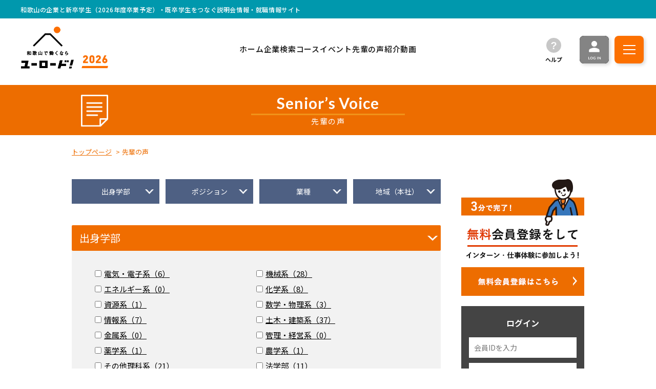

--- FILE ---
content_type: text/html; charset=UTF-8
request_url: https://www26.u-road.jp/senior/search
body_size: 8151
content:
<!DOCTYPE html>
<html lang="ja">

<head>
<!-- Google tag (gtag.js) -->
<script async src="https://www.googletagmanager.com/gtag/js?id=G-DP6XHKFMTT"></script>
<script>
  window.dataLayer = window.dataLayer || [];
  function gtag(){dataLayer.push(arguments);}
  gtag('js', new Date());

  gtag('config', 'G-DP6XHKFMTT');
</script>
	<meta charset="UTF-8">
	<meta http-equiv="X-UA-Compatible" content="IE=edge">
	<meta http-equiv="cleartype" content="on">
	<meta name="copyright" content="SANKEI Co.,Ltd.">
	  	<meta name="viewport" content="width=1160">
	<meta name="format-detection" content="telephone=no">

	<title>【和歌山で就職したい学生を応援する】和歌山で働くなら ユーロード！2026｜先輩検索</title>
	<meta name="description" content="サンケイ広告が運営する、和歌山で就職したい学生を応援する就職応援サイトです。">
	<meta name="keywords" content="和歌山,就職,就活,就職活動,Uターン,ユーロード！">

	<!-- social FB-->
	<meta property="og:locale" content="ja_JP">
	<meta property="og:site_name" content="【和歌山で就職したい学生を応援する】和歌山で働くなら ユーロード！2026">
	<meta property="og:title" content="【和歌山で就職したい学生を応援する】和歌山で働くなら ユーロード！2026｜先輩検索">
	<meta property="og:url" content="https://www26.u-road.jp/senior/search">
	<meta property="og:image" content="https://www26.u-road.jp/ogimage.jpg">
	<meta property="og:type" content="website">
	<meta property="og:description" content="サンケイ広告が運営する、和歌山で就職したい学生を応援する就職応援サイトです。">
	<!-- /social FB -->

	<!-- /social Twitter-->
	<meta name="twitter:card" content="summary_large_image">
	<meta name="twitter:title" content="【和歌山で就職したい学生を応援する】和歌山で働くなら ユーロード！2026｜先輩検索">
	<meta name="twitter:image" content="https://www26.u-road.jp/ogimage.jpg">
	<meta name="twitter:description" content="サンケイ広告が運営する、和歌山で就職したい学生を応援する就職応援サイトです。">
	<!-- /social Twitter -->

	<!-- icons -->
	<link rel="shortcut icon" href="/favicon.ico" >
	<!-- /icons -->
	<link rel="stylesheet" href="/asset/maintenance/maintenance.css?20250128">
	<link rel="stylesheet" href="/asset/css/default.css?20250128" media="all">
	<link rel="stylesheet" href="/asset/css/common.css?20250128" media="all">
	<link rel="stylesheet" href="/asset/css/common2.css?20250128" media="all">
	<link rel="stylesheet" href="/asset/css/common3.css?20250128" media="all">
	<link rel="stylesheet" href="/asset/css/photoswipe.css?20250128" media="all">
	<link rel="stylesheet" href="/asset/css/default-skin.css?20250128" media="all">

	<script src="https://ajax.googleapis.com/ajax/libs/jquery/1.9.1/jquery.min.js"></script>
	<script src="/asset/js/response.min.js?20250128"></script>
	<script src="/asset/js/common.js?20250128"></script>
	<script src="/asset/js/scroll.js?20250128"></script>
	<script src="/asset/js/mypage.js?20250128"></script>
	<script src="/asset/js/jquery.validationEngine.js?20250128"></script>
	<script src="/asset/js/jquery.validationEngine-ja.js?20250128"></script>
	<script src="//cdnjs.cloudflare.com/ajax/libs/jquery-cookie/1.4.1/jquery.cookie.min.js?20250128"></script>
	<link rel="stylesheet" href="/asset/css/validationEngine.jquery.css?20250128">

	<script src="https://ajax.googleapis.com/ajax/libs/jqueryui/1/jquery-ui.min.js"></script>
	<script src="/asset/js/datepicker-ja.js"></script>
	<link rel="stylesheet" href="https://ajax.googleapis.com/ajax/libs/jqueryui/1/themes/ui-lightness/jquery-ui.css" >

	<script src="/asset/js/photoswipe.min.js?20250128"></script>
	<script src="/asset/js/photoswipe-ui-default.min.js?20250128"></script>
	<script src="/asset/js/photoswipe.js?20250128"></script>

	<script src="/asset/js/jquery.bxslider.min.js?20250128"></script>

	<!--[if lt IE 9]>
	<script src="/asset/js/respond.min.js?20250128"></script>
	<![endif]-->

	<script>
	$(function(){
		initPhotoSwipeFromDOM('.my-gallery');
	});
	</script>

	<!-- (25)google font -->
	<link rel="preconnect" href="https://fonts.googleapis.com" />
	<link rel="preconnect" href="https://fonts.gstatic.com" crossorigin />
	<link rel="preload" as="style"
		href="https://fonts.googleapis.com/css2?family=Montserrat:wght@100;300;400;700;800;900&family=Lato:wght@300;400;700;900&family=Lexend+Deca&family=Noto+Sans+JP:wght@400;500;700&family=Poppins:ital,wght@0,500;0,700;1,300;1,500;1,600&display=swap" />
	<link id="vap30weg82ldg" rel="stylesheet"
		href="https://fonts.googleapis.com/css2?family=Montserrat:wght@100;300;400;700;800;900&family=Lato:wght@300;400;700;900&family=Lexend+Deca&family=Noto+Sans+JP:wght@400;500;700&family=Poppins:ital,wght@0,500;0,700;1,300;1,500;1,600&display=swap"
		media="print" /><noscript>
		<link rel="stylesheet"
			href="https://fonts.googleapis.com/css2?family=Montserrat:wght@100;300;400;700;800;900&family=Lato:wght@300;400;700;900&family=Lexend+Deca&family=Noto+Sans+JP:wght@400;500;700&family=Poppins:ital,wght@0,500;0,700;1,300;1,500;1,600&display=swap" />
	</noscript>
	<script>
	const FONT = document.getElementById('vap30weg82ldg');
	FONT.media = 'all';
	</script>

	<!-- (25)js,css -->
    <script src="/assets/js/opentype.min.js?20250128"></script>
    <script src="/assets/js/script.min.js?20250128"></script>
    <link href="/assets/css/style.css?20250128" rel="stylesheet" />
    <link href="/assets/css/index.css?20250128" rel="stylesheet" />
    <link href="/assets/css/corporations.css?20250128" rel="stylesheet" />
    <link href="/assets/css/corporations_view.css?20250128" rel="stylesheet" />
    <link href="/assets/css/fix.css?20250128" rel="stylesheet" />
    <script defer="defer" src="/assets/js/vendor.min.js?20250128"></script>
    <script defer="defer" src="/assets/js/index.min.js?20250128"></script>
    <script defer="defer" src="/assets/js/corporations_view.min.js?20250128"></script>
</head>
<body class="login" data-responsejs='{
  "create": [
    { "prop":"width", "prefix": "src", "lazy":false, "breakpoints":[768] }
  ]}'>

<style>
<!--
#fixNav{
      padding-bottom: env(safe-area-inset-bottom);
}
-->
</style>

<div class="maintenance">
</div>

<div id="wrap" class="l-wrapper">
	<header class="p-header u-font--notosans">
	<div class="p-header__inner">
		<p class="p-header__text"><span>和歌山の企業と新卒学生（2026年度卒業予定）・既卒学生をつなぐ説明会情報・就職情報サイト</span></p>
		<div class="p-header__block">
			<div class="p-header__logo">
				<a href="/">
					<picture>
						<img src="/assets/images/base/webp/logo.webp" />
					</picture>
				</a>
			</div>
			<ul class="p-header__list">
				<li><a href="/">ホーム</a></li>
				<li><a href="/corporations">企業検索</a></li>
				<li><a href="/course">コース</a></li>
				<li><a href="/event">イベント</a></li>
				<li><a href="/senior">先輩の声</a></li>
				<li><a href="/movie">紹介動画</a></li>
				<!-- <li><a href="/special">特集</a></li> -->
			</ul>
			<a href="/use" class="p-header__help">
				<picture>
					<source type="image/webp"
						srcset="/assets/images/base/webp/header_help.webp, /assets/images/base/webp/header_help@2x.webp 2x" />
					<img src="/assets/images/base/header_help.png"
						srcset="/assets/images/base/header_help@2x.png 2x" />
				</picture>
				<span>ヘルプ</span>
			</a>
		</div>
	</div>
</header>
<div class="p-mypage-button">
	<div class="p-mypage-button__inner">
		<a href="/login">
			<picture>
				<source type="image/webp"
					srcset="/assets/images/base/webp/login_button.webp, /assets/images/base/webp/login_button@2x.webp 2x" />
				<img src="/assets/images/base/login_button.png"
					srcset="/assets/images/base/login_button@2x.png 2x" />
			</picture>
		</a>
	</div>
</div>
<div class="p-menu-button js-menu-open">
	<div class="p-menu-button__inner">
		<picture>
			<source type="image/webp"
				srcset="/assets/images/base/webp/menu_button.webp, /assets/images/base/webp/menu_button@2x.webp 2x" />
			<img src="/assets/images/base/menu_button.png" srcset="/assets/images/base/menu_button@2x.png 2x" />
		</picture>
	</div>
</div>
<nav class="p-menu u-font--notosans js-menu">
	<div class="p-menu__inner">
		<div class="p-menu__close-button js-menu-close">
			<picture>
				<source type="image/webp"
					srcset="/assets/images/base/webp/menu_close.webp, /assets/images/base/webp/menu_close@2x.webp 2x" />
				<img src="/assets/images/base/menu_close.png"
					srcset="/assets/images/base/menu_close@2x.png 2x" />
			</picture>
		</div>
		<div class="p-menu__follow c-follow">
			<p class="c-follow__text">FOLLOW US!</p><a class="c-follow__sns c-follow__sns--facebook" href="https://www.facebook.com/wakayama.ur"
				target="_blank">
				<picture class="c-follow__sns--base">
					<source type="image/webp"
						srcset="/assets/images/base/webp/follow_facebook.webp, /assets/images/base/webp/follow_facebook@2x.webp 2x" />
					<img src="/assets/images/base/follow_facebook.png"
						srcset="/assets/images/base/follow_facebook@2x.png 2x" />
				</picture>
				<picture class="c-follow__sns--black">
					<source type="image/webp"
						srcset="/assets/images/base/webp/follow_facebook__black.webp, /assets/images/base/webp/follow_facebook__black@2x.webp 2x" />
					<img src="/assets/images/base/follow_facebook__black.png"
						srcset="/assets/images/base/follow_facebook__black@2x.png 2x" />
				</picture>
			</a><a class="c-follow__sns c-follow__sns--twitter" href="https://twitter.com/u_road" target="_blank">
				<picture class="c-follow__sns--base">
					<source type="image/webp"
						srcset="/assets/images/base/webp/follow_twitter.webp?1044" />
					<img src="/assets/images/base/follow_twitter.png?1044" />
				</picture>
				<picture class="c-follow__sns--black">
					<source type="image/webp"
						srcset="/assets/images/base/webp/follow_twitter__black.webp?1044" />
					<img src="/assets/images/base/follow_twitter__black.png?1044" />
				</picture>
			</a><a class="c-follow__sns c-follow__sns--instagram" href="http://instagram.com/wakayama.u_road?ref=badge" target="_blank">
				<picture class="c-follow__sns--base">
					<source type="image/webp"
						srcset="/assets/images/base/webp/follow_instagram.webp, /assets/images/base/webp/follow_instagram@2x.webp 2x" />
					<img src="/assets/images/base/follow_instagram.png"
						srcset="/assets/images/base/follow_instagram@2x.png 2x" />
				</picture>
				<picture class="c-follow__sns--black">
					<source type="image/webp"
						srcset="/assets/images/base/webp/follow_instagram__black.webp, /assets/images/base/webp/follow_instagram__black@2x.webp 2x" />
					<img src="/assets/images/base/follow_instagram__black.png"
						srcset="/assets/images/base/follow_instagram__black@2x.png 2x" />
				</picture>
			</a>
		</div>
		<div class="p-menu__block"><a href="/" class="p-menu__link p-menu__link--logout">
				<p class="p-menu__title">
					<picture class="p-menu__icon">
						<source type="image/webp"
							srcset="/assets/images/base/webp/menu_icon_home.webp, /assets/images/base/webp/menu_icon_home@2x.webp 2x" />
						<img src="/assets/images/base/menu_icon_home.png"
							srcset="/assets/images/base/menu_icon_home@2x.png 2x" />
					</picture><span>TOP PAGE</span>
				</p>
			</a></div>
		<div class="p-menu__block"><a href="/corporations" class="p-menu__link p-menu__link--logout">
				<p class="p-menu__title">
					<picture class="p-menu__icon">
						<source type="image/webp"
							srcset="/assets/images/base/webp/menu_icon_search.webp, /assets/images/base/webp/menu_icon_search@2x.webp 2x" />
						<img src="/assets/images/base/menu_icon_search.png"
							srcset="/assets/images/base/menu_icon_search@2x.png 2x" />
					</picture><span>企業検索</span>
				</p>
			</a></div>
		<div class="p-menu__block">
			<a href='/course' class='p-menu__link p-menu__link--logout'><p class='p-menu__title'><picture class='p-menu__icon'><source type='image/webp' srcset='/assets/images/base/webp/menu_icon_intern.webp, /assets/images/base/webp/menu_icon_intern@2x.webp 2x' /><img src='/assets/images/base/menu_icon_intern.png' srcset='/assets/images/base/menu_icon_intern@2x.png 2x' /></picture><span>コース</span></p></a>
		</div>
		<div class="p-menu__block"><a href="/event" class="p-menu__link p-menu__link--logout">
				<p class="p-menu__title">
					<picture class="p-menu__icon">
						<source type="image/webp"
							srcset="/assets/images/base/webp/menu_icon_event.webp, /assets/images/base/webp/menu_icon_event@2x.webp 2x" />
						<img src="/assets/images/base/menu_icon_event.png"
							srcset="/assets/images/base/menu_icon_event@2x.png 2x" />
					</picture><span>イベント</span>
				</p>
			</a></div>
		<div class="p-menu__block"><a href="/senior" class="p-menu__link p-menu__link--logout">
				<p class="p-menu__title">
					<picture class="p-menu__icon">
						<source type="image/webp"
							srcset="/assets/images/base/webp/menu_icon_senior.webp, /assets/images/base/webp/menu_icon_senior@2x.webp 2x" />
						<img src="/assets/images/base/menu_icon_senior.png"
							srcset="/assets/images/base/menu_icon_senior@2x.png 2x" />
					</picture><span>先輩の声</span>
				</p>
			</a></div>
		<div class="p-menu__block"><a href="/movie" class="p-menu__link p-menu__link--logout">
				<p class="p-menu__title">
					<picture class="p-menu__icon">
						<source type="image/webp"
							srcset="/assets/images/base/webp/menu_icon_movie.webp, /assets/images/base/webp/menu_icon_movie@2x.webp 2x" />
						<img src="/assets/images/base/menu_icon_movie.png"
							srcset="/assets/images/base/menu_icon_movie@2x.png 2x" />
					</picture><span>紹介動画</span>
				</p>
			</a></div>
		<!-- <div class="p-menu__block"><a href="/special" class="p-menu__link p-menu__link--logout">
				<p class="p-menu__title">
					<picture class="p-menu__icon">
						<source type="image/webp"
							srcset="/assets/images/base/webp/menu_icon_feature.webp, /assets/images/base/webp/menu_icon_feature@2x.webp 2x" />
						<img src="/assets/images/base/menu_icon_feature.png"
							srcset="/assets/images/base/menu_icon_feature@2x.png 2x" />
					</picture><span>特集</span>
				</p>
			</a></div> -->
		<div class="p-menu__close js-menu-close">
			<picture>
				<source type="image/webp"
					srcset="/assets/images/base/webp/menu_close.webp, /assets/images/base/webp/menu_close@2x.webp 2x" />
				<img src="/assets/images/base/menu_close.png"
					srcset="/assets/images/base/menu_close@2x.png 2x" />
			</picture><span>CLOSE</span>
		</div>
	</div>
</nav>
<div class="p-menu-mask js-menu-mask js-menu-close"></div>
<script src="/asset/js/login_header.js"></script>

	<main class="l-main">
		<!--▼コンテンツSTART-->
		<div id="contents" class="senior">
			<article>
				<div class="titType01">
	<div class="inner">
		<h1><span>Senior’s Voice</span>先輩の声</h1>
	</div>
<!--titType01--></div>

<div id="pankuzu" class="pcOnly">
	<ul>
		<li><a href="/">トップページ</a></li>
		<li>先輩の声</li>
	</ul>
</div>


	<div class="contentsModule type01">
		<section class="mainModule">

			
			
            <div class="pcOnly test01W">
				<a href="#searchBlock10" class="test01">出身学部</a>
				<a href="#searchBlock11" class="test01">ポジション</a>
				<a href="#searchBlock1" class="test01">業種</a>
				<!-- <a href="#searchBlock2" class="test01">職種</a>
				<a href="#searchBlock3" class="test01">地域（勤務地）</a>-->
				<a href="#searchBlock4" class="test01">地域（本社）</a>
            </div>


            <section id="searchBlock10" class="searchMenuModule">
                <h2 class="opened">出身学部</h2>
                <div class="inner clearfix">
                    <div class="ckbox"><input type="checkbox" id="se_search1_J01" name="se_search1[]" value="J01"><a href="/senior/search_result/1/-J01">電気・電子系（<span id="sc1_J01">6</span>）</a></div><div class="ckbox"><input type="checkbox" id="se_search1_J02" name="se_search1[]" value="J02"><a href="/senior/search_result/1/-J02">機械系（<span id="sc1_J02">28</span>）</a></div><div class="ckbox"><input type="checkbox" id="se_search1_J03" name="se_search1[]" value="J03"><a href="/senior/search_result/1/-J03">エネルギー系（<span id="sc1_J03">0</span>）</a></div><div class="ckbox"><input type="checkbox" id="se_search1_J04" name="se_search1[]" value="J04"><a href="/senior/search_result/1/-J04">化学系（<span id="sc1_J04">8</span>）</a></div><div class="ckbox"><input type="checkbox" id="se_search1_J05" name="se_search1[]" value="J05"><a href="/senior/search_result/1/-J05">資源系（<span id="sc1_J05">1</span>）</a></div><div class="ckbox"><input type="checkbox" id="se_search1_J06" name="se_search1[]" value="J06"><a href="/senior/search_result/1/-J06">数学・物理系（<span id="sc1_J06">3</span>）</a></div><div class="ckbox"><input type="checkbox" id="se_search1_J07" name="se_search1[]" value="J07"><a href="/senior/search_result/1/-J07">情報系（<span id="sc1_J07">7</span>）</a></div><div class="ckbox"><input type="checkbox" id="se_search1_J08" name="se_search1[]" value="J08"><a href="/senior/search_result/1/-J08">土木・建築系（<span id="sc1_J08">37</span>）</a></div><div class="ckbox"><input type="checkbox" id="se_search1_J09" name="se_search1[]" value="J09"><a href="/senior/search_result/1/-J09">金属系（<span id="sc1_J09">0</span>）</a></div><div class="ckbox"><input type="checkbox" id="se_search1_J10" name="se_search1[]" value="J10"><a href="/senior/search_result/1/-J10">管理・経営系（<span id="sc1_J10">0</span>）</a></div><div class="ckbox"><input type="checkbox" id="se_search1_J11" name="se_search1[]" value="J11"><a href="/senior/search_result/1/-J11">薬学系（<span id="sc1_J11">1</span>）</a></div><div class="ckbox"><input type="checkbox" id="se_search1_J12" name="se_search1[]" value="J12"><a href="/senior/search_result/1/-J12">農学系（<span id="sc1_J12">1</span>）</a></div><div class="ckbox"><input type="checkbox" id="se_search1_J13" name="se_search1[]" value="J13"><a href="/senior/search_result/1/-J13">その他理科系（<span id="sc1_J13">21</span>）</a></div><div class="ckbox"><input type="checkbox" id="se_search1_J14" name="se_search1[]" value="J14"><a href="/senior/search_result/1/-J14">法学部（<span id="sc1_J14">11</span>）</a></div><div class="ckbox"><input type="checkbox" id="se_search1_J15" name="se_search1[]" value="J15"><a href="/senior/search_result/1/-J15">経済学部（<span id="sc1_J15">64</span>）</a></div><div class="ckbox"><input type="checkbox" id="se_search1_J16" name="se_search1[]" value="J16"><a href="/senior/search_result/1/-J16">経営学部（<span id="sc1_J16">19</span>）</a></div><div class="ckbox"><input type="checkbox" id="se_search1_J17" name="se_search1[]" value="J17"><a href="/senior/search_result/1/-J17">商学部（<span id="sc1_J17">16</span>）</a></div><div class="ckbox"><input type="checkbox" id="se_search1_J18" name="se_search1[]" value="J18"><a href="/senior/search_result/1/-J18">社会学部（<span id="sc1_J18">10</span>）</a></div><div class="ckbox"><input type="checkbox" id="se_search1_J19" name="se_search1[]" value="J19"><a href="/senior/search_result/1/-J19">外国語学部（<span id="sc1_J19">6</span>）</a></div><div class="ckbox"><input type="checkbox" id="se_search1_J20" name="se_search1[]" value="J20"><a href="/senior/search_result/1/-J20">文学部（<span id="sc1_J20">11</span>）</a></div><div class="ckbox"><input type="checkbox" id="se_search1_J21" name="se_search1[]" value="J21"><a href="/senior/search_result/1/-J21">教育学部（<span id="sc1_J21">3</span>）</a></div><div class="ckbox"><input type="checkbox" id="se_search1_J22" name="se_search1[]" value="J22"><a href="/senior/search_result/1/-J22">その他文科系（<span id="sc1_J22">34</span>）</a></div>
                </div>
            </section>
			
            <section id="searchBlock11" class="searchMenuModule">
                <h2 class="opened">ポジション</h2>
                <div class="inner clearfix">
                    <div class="ckbox"><input type="checkbox" id="se_search2_K01" name="se_search2[]" value="K01"><a href="/senior/search_result/1/--K01">１年目（<span id="sc1_K01">10</span>）</a></div><div class="ckbox"><input type="checkbox" id="se_search2_K02" name="se_search2[]" value="K02"><a href="/senior/search_result/1/--K02">５年目以内（<span id="sc1_K02">82</span>）</a></div><div class="ckbox"><input type="checkbox" id="se_search2_K03" name="se_search2[]" value="K03"><a href="/senior/search_result/1/--K03">１０年目以内（<span id="sc1_K03">73</span>）</a></div><div class="ckbox"><input type="checkbox" id="se_search2_K04" name="se_search2[]" value="K04"><a href="/senior/search_result/1/--K04">１１年目以上（<span id="sc1_K04">128</span>）</a></div><div class="ckbox"><input type="checkbox" id="se_search2_K05" name="se_search2[]" value="K05"><a href="/senior/search_result/1/--K05">社長・役員（<span id="sc1_K05">1</span>）</a></div>
                </div>
            </section>

            <section id="searchBlock1" class="searchMenuModule">
                <h2 class="opened">業種</h2>
                <div class="inner clearfix">
					<div class="ckbox"><input type="checkbox" id="corp_search1_A01" name="corp_search1[]" value="A01"><a href="/senior/search_result/1/---A01">メーカー（<span id="sc1_A01">88</span>）</a></div><div class="ckbox"><input type="checkbox" id="corp_search1_A02" name="corp_search1[]" value="A02"><a href="/senior/search_result/1/---A02">建設・設備（<span id="sc1_A02">78</span>）</a></div><div class="ckbox"><input type="checkbox" id="corp_search1_A03" name="corp_search1[]" value="A03"><a href="/senior/search_result/1/---A03">商社（<span id="sc1_A03">146</span>）</a></div><div class="ckbox"><input type="checkbox" id="corp_search1_A04" name="corp_search1[]" value="A04"><a href="/senior/search_result/1/---A04">流通・小売・専門店（<span id="sc1_A04">157</span>）</a></div><div class="ckbox"><input type="checkbox" id="corp_search1_A05" name="corp_search1[]" value="A05"><a href="/senior/search_result/1/---A05">金融（<span id="sc1_A05">39</span>）</a></div><div class="ckbox"><input type="checkbox" id="corp_search1_A06" name="corp_search1[]" value="A06"><a href="/senior/search_result/1/---A06">サービス（<span id="sc1_A06">133</span>）</a></div><div class="ckbox"><input type="checkbox" id="corp_search1_A07" name="corp_search1[]" value="A07"><a href="/senior/search_result/1/---A07">IT・情報処理（<span id="sc1_A07">14</span>）</a></div><div class="ckbox"><input type="checkbox" id="corp_search1_A08" name="corp_search1[]" value="A08"><a href="/senior/search_result/1/---A08">マスコミ・広告・印刷（<span id="sc1_A08">9</span>）</a></div><div class="ckbox"><input type="checkbox" id="corp_search1_A09" name="corp_search1[]" value="A09"><a href="/senior/search_result/1/---A09">運輸・倉庫（<span id="sc1_A09">44</span>）</a></div><div class="ckbox"><input type="checkbox" id="corp_search1_A11" name="corp_search1[]" value="A11"><a href="/senior/search_result/1/---A11">教育（<span id="sc1_A11">0</span>）</a></div><div class="ckbox"><input type="checkbox" id="corp_search1_A12" name="corp_search1[]" value="A12"><a href="/senior/search_result/1/---A12">医療・福祉（<span id="sc1_A12">8</span>）</a></div><div class="ckbox"><input type="checkbox" id="corp_search1_A13" name="corp_search1[]" value="A13"><a href="/senior/search_result/1/---A13">冠婚葬祭（<span id="sc1_A13">3</span>）</a></div><div class="ckbox"><input type="checkbox" id="corp_search1_A15" name="corp_search1[]" value="A15"><a href="/senior/search_result/1/---A15">協同組合（<span id="sc1_A15">6</span>）</a></div><div class="ckbox"><input type="checkbox" id="corp_search1_A10" name="corp_search1[]" value="A10"><a href="/senior/search_result/1/---A10">官公庁・団体（<span id="sc1_A10">0</span>）</a></div><div class="ckbox"><input type="checkbox" id="corp_search1_A14" name="corp_search1[]" value="A14"><a href="/senior/search_result/1/---A14">その他（<span id="sc1_A14">61</span>）</a></div>
                </div>
            </section>
<!--
            <section id="searchBlock2" class="searchMenuModule">
                <h2 class="opened">職種</h2>
                <div class="inner clearfix">
                    <div class="ckbox"><input type="checkbox" id="corp_search2_B01" name="corp_search2[]" value="B01"><a href="/senior/search_result/1/----B01">営業系（<span id="sc2_B01">268</span>）</a></div><div class="ckbox"><input type="checkbox" id="corp_search2_B02" name="corp_search2[]" value="B02"><a href="/senior/search_result/1/----B02">企画・マーケティング系（<span id="sc2_B02">58</span>）</a></div><div class="ckbox"><input type="checkbox" id="corp_search2_B03" name="corp_search2[]" value="B03"><a href="/senior/search_result/1/----B03">事務・管理系（<span id="sc2_B03">203</span>）</a></div><div class="ckbox"><input type="checkbox" id="corp_search2_B04" name="corp_search2[]" value="B04"><a href="/senior/search_result/1/----B04">クリエイティブ系（<span id="sc2_B04">10</span>）</a></div><div class="ckbox"><input type="checkbox" id="corp_search2_B05" name="corp_search2[]" value="B05"><a href="/senior/search_result/1/----B05">IT系（<span id="sc2_B05">18</span>）</a></div><div class="ckbox"><input type="checkbox" id="corp_search2_B06" name="corp_search2[]" value="B06"><a href="/senior/search_result/1/----B06">生産・製造・品質管理系（<span id="sc2_B06">80</span>）</a></div><div class="ckbox"><input type="checkbox" id="corp_search2_B07" name="corp_search2[]" value="B07"><a href="/senior/search_result/1/----B07">研究・開発・設計系（<span id="sc2_B07">41</span>）</a></div><div class="ckbox"><input type="checkbox" id="corp_search2_B08" name="corp_search2[]" value="B08"><a href="/senior/search_result/1/----B08">建築・土木設計系（<span id="sc2_B08">75</span>）</a></div><div class="ckbox"><input type="checkbox" id="corp_search2_B09" name="corp_search2[]" value="B09"><a href="/senior/search_result/1/----B09">施工管理・施工技術系（<span id="sc2_B09">97</span>）</a></div><div class="ckbox"><input type="checkbox" id="corp_search2_B10" name="corp_search2[]" value="B10"><a href="/senior/search_result/1/----B10">金融系（<span id="sc2_B10">39</span>）</a></div><div class="ckbox"><input type="checkbox" id="corp_search2_B11" name="corp_search2[]" value="B11"><a href="/senior/search_result/1/----B11">サービス・販売系（<span id="sc2_B11">140</span>）</a></div><div class="ckbox"><input type="checkbox" id="corp_search2_B12" name="corp_search2[]" value="B12"><a href="/senior/search_result/1/----B12">専門・スペシャリスト系（<span id="sc2_B12">128</span>）</a></div><div class="ckbox"><input type="checkbox" id="corp_search2_B13" name="corp_search2[]" value="B13"><a href="/senior/search_result/1/----B13">医療・福祉系（<span id="sc2_B13">8</span>）</a></div><div class="ckbox"><input type="checkbox" id="corp_search2_B14" name="corp_search2[]" value="B14"><a href="/senior/search_result/1/----B14">調理・飲食系（<span id="sc2_B14">15</span>）</a></div><div class="ckbox"><input type="checkbox" id="corp_search2_B15" name="corp_search2[]" value="B15"><a href="/senior/search_result/1/----B15">教師・講師系（<span id="sc2_B15">0</span>）</a></div><div class="ckbox"><input type="checkbox" id="corp_search2_B16" name="corp_search2[]" value="B16"><a href="/senior/search_result/1/----B16">その他（<span id="sc2_B16">56</span>）</a></div>
                </div>
            </section>

            <section id="searchBlock3" class="searchMenuModule">
                <h2 class="opened">地域（勤務地）</h2>
                <div class="inner clearfix">
                    <div class="ckbox"><input type="checkbox" id="corp_search3_C01" name="corp_search3[]" value="C01"><a href="/senior/search_result/1/-----C01">和歌山市（<span id="sc3_C01">328</span>）</a></div><div class="ckbox"><input type="checkbox" id="corp_search3_C02" name="corp_search3[]" value="C02"><a href="/senior/search_result/1/-----C02">海南市・海草郡（<span id="sc3_C02">101</span>）</a></div><div class="ckbox"><input type="checkbox" id="corp_search3_C03" name="corp_search3[]" value="C03"><a href="/senior/search_result/1/-----C03">橋本市・伊都郡（<span id="sc3_C03">190</span>）</a></div><div class="ckbox"><input type="checkbox" id="corp_search3_C04" name="corp_search3[]" value="C04"><a href="/senior/search_result/1/-----C04">有田市・有田郡（<span id="sc3_C04">212</span>）</a></div><div class="ckbox"><input type="checkbox" id="corp_search3_C05" name="corp_search3[]" value="C05"><a href="/senior/search_result/1/-----C05">御坊市・日高郡（<span id="sc3_C05">103</span>）</a></div><div class="ckbox"><input type="checkbox" id="corp_search3_C06" name="corp_search3[]" value="C06"><a href="/senior/search_result/1/-----C06">田辺市・西牟婁郡（<span id="sc3_C06">201</span>）</a></div><div class="ckbox"><input type="checkbox" id="corp_search3_C07" name="corp_search3[]" value="C07"><a href="/senior/search_result/1/-----C07">新宮市・東牟婁郡（<span id="sc3_C07">192</span>）</a></div><div class="ckbox"><input type="checkbox" id="corp_search3_C08" name="corp_search3[]" value="C08"><a href="/senior/search_result/1/-----C08">紀の川市（<span id="sc3_C08">103</span>）</a></div><div class="ckbox"><input type="checkbox" id="corp_search3_C09" name="corp_search3[]" value="C09"><a href="/senior/search_result/1/-----C09">岩出市（<span id="sc3_C09">199</span>）</a></div><div class="ckbox"><input type="checkbox" id="corp_search3_C10" name="corp_search3[]" value="C10"><a href="/senior/search_result/1/-----C10">県外（<span id="sc3_C10">103</span>）</a></div>
                </div>
            </section>
-->
            <section id="searchBlock4" class="searchMenuModule">
                <h2 class="opened">地域（本社）</h2>
                <div class="inner clearfix">
                    <div class="ckbox"><input type="checkbox" id="corp_search4_C01" name="corp_search4" value="C01"><a href="/senior/search_result/1/------C01">和歌山市（<span id="sc4_C01">297</span>）</a></div><div class="ckbox"><input type="checkbox" id="corp_search4_C02" name="corp_search4" value="C02"><a href="/senior/search_result/1/------C02">海南市・海草郡（<span id="sc4_C02">16</span>）</a></div><div class="ckbox"><input type="checkbox" id="corp_search4_C03" name="corp_search4" value="C03"><a href="/senior/search_result/1/------C03">橋本市・伊都郡（<span id="sc4_C03">0</span>）</a></div><div class="ckbox"><input type="checkbox" id="corp_search4_C04" name="corp_search4" value="C04"><a href="/senior/search_result/1/------C04">有田市・有田郡（<span id="sc4_C04">25</span>）</a></div><div class="ckbox"><input type="checkbox" id="corp_search4_C05" name="corp_search4" value="C05"><a href="/senior/search_result/1/------C05">御坊市・日高郡（<span id="sc4_C05">11</span>）</a></div><div class="ckbox"><input type="checkbox" id="corp_search4_C06" name="corp_search4" value="C06"><a href="/senior/search_result/1/------C06">田辺市・西牟婁郡（<span id="sc4_C06">4</span>）</a></div><div class="ckbox"><input type="checkbox" id="corp_search4_C07" name="corp_search4" value="C07"><a href="/senior/search_result/1/------C07">新宮市・東牟婁郡（<span id="sc4_C07">5</span>）</a></div><div class="ckbox"><input type="checkbox" id="corp_search4_C08" name="corp_search4" value="C08"><a href="/senior/search_result/1/------C08">紀の川市（<span id="sc4_C08">11</span>）</a></div><div class="ckbox"><input type="checkbox" id="corp_search4_C09" name="corp_search4" value="C09"><a href="/senior/search_result/1/------C09">岩出市（<span id="sc4_C09">7</span>）</a></div><div class="ckbox"><input type="checkbox" id="corp_search4_C10" name="corp_search4" value="C10"><a href="/senior/search_result/1/------C10">県外（<span id="sc4_C10">15</span>）</a></div>
                </div>
            </section>

            <button id="corp_searchBtn1" class="searchBtn">
                <span>検索</span>
            </button>


		</section>


				<section class="sideModule pcOnly">
			<a href="/regist"><img src="/asset/img/common/btn_member02_pc.png" alt="会員登録"></a>
			
			<div class="login">
				<h2>ログイン</h2>
				<form id="login_form">
					<ul>
						<li><span><input type="text" id="user_login" name="user_login" class="validate[required]" placeholder="会員IDを入力"></span></li>
						<li><span><input type="password" id="user_passwd" name="user_passwd" class="validate[required]" placeholder="パスワード"></span></li>
					</ul>
					<a id="loginBtn" class="btn color01">ログインする</a>
					<div id="login_res"></div>
					<a href="/users_request" class="pw">パスワードを忘れた方</a>
				</form>
			<!--login--></div>
			
			
			
			

			<!--
            <div class="appBox">
                <img src="/asset/img/top/PC_app.jpg?20210715" usemap="#image-mappc">

                <map name="image-mappc">
                    <area target="_blank" alt="AppStoreからダウンロード" title="AppStoreからダウンロード" href="https://apps.apple.com/jp/app/%E3%83%A6%E3%83%BC%E3%83%AD%E3%83%BC%E3%83%89-2024-%E5%92%8C%E6%AD%8C%E5%B1%B1%E3%81%A7%E5%83%8D%E3%81%8D%E3%81%9F%E3%81%84%E6%96%B0%E5%8D%92%E5%AD%A6%E7%94%9F%E5%90%91%E3%81%91%E5%B0%B1%E6%B4%BB%E3%82%A2%E3%83%97%E3%83%AA/id1645208314" coords="214,430,41,495" shape="rect">
                    <area target="_blank" alt="GooglePlayで手に入れよう" title="GooglePlayで手に入れよう" href="https://play.google.com/store/apps/details?id=jp.u_road.www26" coords="229,430,444,499" shape="rect">
                </map>
            </div>		
			-->

			<div class="sns">
				<h2>Share on</h2>
				<ul>
					<li><a href="https://www.facebook.com/wakayama.ur" target="_blank"><img src="/asset/img/common/ico_snsFb02_pc.png" alt="facebook"></a></li>
					<li><a href="https://twitter.com/u_road" target="_blank"><img src="/asset/img/common/ico_snsTw02_pc.png" alt="twitter"></a></li>
					<li><a href="http://instagram.com/wakayama.u_road?ref=badge" target="_blank"><img src="/asset/img/common/ico_snsIg02_pc.png?2025" alt="instagram"></a></li>
				</ul>
			</div>
		<!--sideModule--></section>

		<script src="/asset/js/login_side.js"></script>
		
		<a href="#wrap" id="pageTop"><img src="/asset/img/common/btn_pagetop01.gif" alt="pagetop"/></a>
	<!--contentsModule--></div>
	


<script>
var param1 = param2 = param3 = param4 = param5 = param6 = param7 = "";

$(function () {
	
	$("#corp_searchBtn1").click(function () {
		$(':checkbox[name="se_search1[]"]:checked').map(function() {
			value = $(this).val();
			if(param1){
				param1 = param1 + '_' + value;
			}else{
				param1 = value;
			}
//			console.log(param1);
		});
		$(':checkbox[name="se_search2[]"]:checked').map(function() {
			value = $(this).val();
			if(param2){
				param2 = param2 + '_' + value;
			}else{
				param2 = value;
			}
			console.log(param2);
		});
		$(':checkbox[name="corp_search1[]"]:checked').map(function() {
			value = $(this).val();
			if(param3){
				param3 = param3 + '_' + value;
			}else{
				param3 = value;
			}
		});
		$(':checkbox[name="corp_search2[]"]:checked').map(function() {
			value = $(this).val();
			if(param4){
				param4 = param4 + '_' + value;
			}else{
				param4 = value;
			}
		});
		$(':checkbox[name="corp_search3[]"]:checked').map(function() {
			value = $(this).val();
			if(param5){
				param5 = param5 + '_' + value;
			}else{
				param5 = value;
			}
		});
		$(':checkbox[name="corp_search4[]"]:checked').map(function() {
			value = $(this).val();
			if(param6){
				param6 = param6 + '_' + value;
			}else{
				param6 = value;
			}
		});

		window.location.href = '/senior/search_result/1/-' + param1 + '-' + param2 + '-' + param3 + '-' + param4 + '-' + param5 + '-' + param6;

	});
});
</script>

<style>
<!--
.ckbox a{
	padding-left : 5px;
	font-size : 15px;
	text-decoration : underline;
}
@media screen and (max-width: 767px) {
.ckbox{
	float : left;
	width : 100%;
	line-height : 30px;
}
}
@media screen and (min-width: 768px) {
.ckbox{
	float : left;
	width : 50%;
	line-height : 30px;
}

}

-->
</style>
			</article>
		</div>
		<!--▲コンテンツCLOSE-->
	</main>

	<footer class="p-footer u-font--notosans">
		<div class="p-footer__inner">
			<h2 class="p-footer__logo">
				<picture>
					<img src="/assets/images/base/webp/footer_logo.webp" alt="和歌山で働くならユーロード！2026" />
				</picture>
			</h2>
			<div class="p-footer__follow c-follow">
				<p class="c-follow__text">FOLLOW US!</p><a class="c-follow__sns c-follow__sns--facebook" href="https://www.facebook.com/wakayama.ur"
					target="_blank">
					<picture class="c-follow__sns--base">
						<source type="image/webp"
							srcset="/assets/images/base/webp/follow_facebook__black.webp, /assets/images/base/webp/follow_facebook__black@2x.webp 2x" />
						<img src="/assets/images/base/follow_facebook__black.png"
							srcset="/assets/images/base/follow_facebook__black@2x.png 2x" />
					</picture>
					<picture class="c-follow__sns--black">
						<source type="image/webp"
							srcset="/assets/images/base/webp/follow_facebook__orange.webp, /assets/images/base/webp/follow_facebook__orange@2x.webp 2x" />
						<img src="/assets/images/base/follow_facebook__orange.png"
							srcset="/assets/images/base/follow_facebook__orange@2x.png 2x" />
					</picture>
				</a><a class="c-follow__sns c-follow__sns--twitter" href="https://twitter.com/u_road" target="_blank">
					<picture class="c-follow__sns--base">
						<source type="image/webp"
							srcset="/assets/images/base/webp/follow_twitter__black.webp" />
						<img src="/assets/images/base/follow_twitter__black.png" />
					</picture>
					<picture class="c-follow__sns--black">
						<source type="image/webp"
							srcset="/assets/images/base/webp/follow_twitter__orange.webp" />
						<img src="/assets/images/base/follow_twitter__orange.png" />
					</picture>
				</a><a class="c-follow__sns c-follow__sns--instagram" href="http://instagram.com/wakayama.u_road?ref=badge" target="_blank">
					<picture class="c-follow__sns--base">
						<source type="image/webp"
							srcset="/assets/images/base/webp/follow_instagram__black.webp, /assets/images/base/webp/follow_instagram__black@2x.webp 2x" />
						<img src="/assets/images/base/follow_instagram__black.png"
							srcset="/assets/images/base/follow_instagram__black@2x.png 2x" />
					</picture>
					<picture class="c-follow__sns--black">
						<source type="image/webp"
							srcset="/assets/images/base/webp/follow_instagram__orange.webp, /assets/images/base/webp/follow_instagram__orange@2x.webp 2x" />
						<img src="/assets/images/base/follow_instagram__orange.png"
							srcset="/assets/images/base/follow_instagram__orange@2x.png 2x" />
					</picture>
				</a>
			</div>
			<div class="p-footer__block">
				<div class="p-footer__line">
					<p class="p-footer__text"><a class="p-footer__link" href="https://sankei1947.jp/" target="_blank">運営会社：サンケイ広告株式会社</a></p>
					<p class="p-footer__text"><a class="p-footer__link" href="/privacy">個人情報の取り扱いについて</a></p>
				</div>
				<p class="p-footer__copy">© SANKEI Co.,Ltd</p>
			</div>
		</div>
	</footer>
</div>



<!-- Root element of PhotoSwipe. Must have class pswp. -->
<div class="pswp" tabindex="-1" role="dialog" aria-hidden="true">
	<!-- Background of PhotoSwipe. 
		 It's a separate element as animating opacity is faster than rgba(). -->
	<div class="pswp__bg"></div>
	<!-- Slides wrapper with overflow:hidden. -->
	<div class="pswp__scroll-wrap">

		<!-- Container that holds slides. 
			PhotoSwipe keeps only 3 of them in the DOM to save memory.
			Don't modify these 3 pswp__item elements, data is added later on. -->
		<div class="pswp__container">
			<div class="pswp__item"></div>
			<div class="pswp__item"></div>
			<div class="pswp__item"></div>
		</div>

		<!-- Default (PhotoSwipeUI_Default) interface on top of sliding area. Can be changed. -->
		<div class="pswp__ui pswp__ui--hidden">
			<div class="pswp__top-bar">
				<!--  Controls are self-explanatory. Order can be changed. -->
				<div class="pswp__counter"></div>
				<button class="pswp__button pswp__button--close" title="Close (Esc)"></button>
<!--				<button class="pswp__button pswp__button--share" title="Share"></button>-->
				<button class="pswp__button pswp__button--fs" title="Toggle fullscreen"></button>
				<button class="pswp__button pswp__button--zoom" title="Zoom in/out"></button>
				<!-- Preloader demo http://codepen.io/dimsemenov/pen/yyBWoR -->
				<!-- element will get class pswp__preloader--active when preloader is running -->
				<div class="pswp__preloader">
					<div class="pswp__preloader__icn">
					  <div class="pswp__preloader__cut">
						<div class="pswp__preloader__donut"></div>
					  </div>
					</div>
				</div>
			</div>

			<div class="pswp__share-modal pswp__share-modal--hidden pswp__single-tap">
				<div class="pswp__share-tooltip"></div> 
			</div>

			<button class="pswp__button pswp__button--arrow--left" title="Previous (arrow left)">
			</button>

			<button class="pswp__button pswp__button--arrow--right" title="Next (arrow right)">
			</button>

			<div class="pswp__caption">
				<div class="pswp__caption__center"></div>
			</div>
		</div>
	</div>
</div>

            <script src="https://cdnjs.cloudflare.com/ajax/libs/jQuery-rwdImageMaps/1.6/jquery.rwdImageMaps.min.js"></script>
            <style>
img[usemap]{
  max-width: 100%;
  height: auto;
}
</style>
<script>
$(function(){
  $('img[usemap]').rwdImageMaps();
});
</script>
</body>
</html>


--- FILE ---
content_type: text/css
request_url: https://www26.u-road.jp/asset/maintenance/maintenance.css?20250128
body_size: 215
content:
/* .maintenance {
    position: fixed;
    z-index: 1000;
    top: 0;
    left: 0;
    width: 100vw;
    min-width: 100%;
    height: 100vh;
    background-color: #ED6D01;
}

.maintenance::before {
    content: "";
    position: absolute;
    top: 50%;
    left: 50%;
    transform: translate(-50%, -50%);
    width: 343px;
    height: 400px;
    background: url("maintenance_image_sp.png") no-repeat;
    background-position: center;
    background-size: contain;
}

@media screen and (min-width: 768px) {
    .maintenance::before {
        width: 600px;
        height: 484px;
        background-image: url("maintenance_image_pc.png");
    }
} */

--- FILE ---
content_type: text/css
request_url: https://www26.u-road.jp/asset/css/default.css?20250128
body_size: 2424
content:
@charset "UTF-8";

/*
 *  updated --- 2015/09/14
 */

/*======================================

	Universal selector

=======================================*/

* {
	margin: 0;
	padding: 0;
}

*,
*:before,
*:after {
	box-sizing: inherit;
}

/*======================================

	Structure Module

=======================================*/

html {
	overflow-y: scroll;
	-webkit-box-sizing: border-box;
	-moz-box-sizing: border-box;
	-o-box-sizing: border-box;
	-ms-box-sizing: border-box;
	box-sizing: border-box;
}

body {
	font-family: '游ゴシック Medium', 'Yu Gothic Medium', '游ゴシック体', YuGothic, sans-serif;
	font-size: 14px;
	/*	font-size: 1.2rem;*/
	-webkit-text-size-adjust: none;
	line-height: 1;
	color: #111;
}
/*======================================

	Text Module

=======================================*/

p,
pre,
address,
h1,
h2,
h3,
h4,
h5,
h6 {
	margin: 0;
	padding: 0;
	font-size: 14px;
	line-height: 2;
	font-weight: normal;
}

em {
	font-weight: bold;
}

strong {
	font-weight: bold;
}

/*======================================

	Hypertext Module

=======================================*/

a,
a p {
	font-size: 14px;
	text-decoration: none;
	-webkit-transition: 0.3s ease-in-out;
	-moz-transition: 0.3s ease-in-out;
	-o-transition: 0.3s ease-in-out;
	transition: 0.3s ease-in-out;
}

/* a:link, a:link p {
	color: #111;
}

a:visited, a:visited p {
	color: #111;
} */

a:hover,
a:hover img,
a:hover p,
a:hover h3 {
	text-decoration: none !important;
}

/*======================================

	List Module

=======================================*/

ul,
ol {
	margin: 0;
	padding: 0;
	list-style: none;
}

p,
li,
dt,
dd {
	font-size: 14px;
	line-height: 2;
	margin: 0;
	padding: 0;
	list-style: none;
}

li ul,
li ol,
li dl,
li p,
dd ul,
dd ol,
dd dl,
dd p {
	margin: 0;
}

/*======================================

	Forms Module

=======================================*/

form {
	margin: 0;
	padding: 0;
}

textarea {
	padding: 4px;
}

select {
	margin-bottom: 0;
}

/*======================================

	Tables Module

=======================================*/

table {
	border-collapse: collapse;
	border: none;
	border-spacing: 0;
}

th,
td {
	font-weight: normal;
	font-size: 14px;
	line-height: 2;
	text-align: left;
}

/*======================================

	Image Module

=======================================*/

img {
	font-size: 1%;
	border-style: none;
	vertical-align: middle;
	height: auto;
}

a img {
	vertical-align: middle;
	-webkit-transition: 0.3s ease-in-out;
	-moz-transition: 0.3s ease-in-out;
	-o-transition: 0.3s ease-in-out;
	transition: 0.3s ease-in-out;
}

a:hover {
	filter: alpha(opacity=70);
	-moz-opacity: 0.7;
	opacity: 0.7;
	-webkit-transition: 0.3s ease-in-out;
	-moz-transition: 0.3s ease-in-out;
	-o-transition: 0.3s ease-in-out;
	transition: 0.3s ease-in-out;
}

li img {
	vertical-align: middle;
}

/*======================================

	Object Module

=======================================*/

object,
embed {
}

/*======================================

	Others Module

=======================================*/

hr {
	display: none;
}

.clear {
	clear: both;
}

.clearfix:after {
	content: '';
	display: block;
	clear: both;
}

/* !HTML5 elements
---------------------------------------------------------- */
article,
aside,
details,
figcaption,
figure,
footer,
header,
hgroup,
menu,
nav,
section {
	display: block;
}

/* !Base Fonts -------------------------------------------------------------- */
a {
	text-decoration: none;
}
a:visited {
}
a:hover {
	text-decoration: underline;
}

.fwN {
	font-weight: normal;
}
.fwB {
	font-weight: bold;
}
.fzSS {
	font-size: 78%;
} /* base 12px ->  8px */
.fzS {
	font-size: 85%;
} /* base 12px -> 10px */
.fzM {
	font-size: 100%;
}
.fzL {
	font-size: 115%;
} /* base 12px -> 14px */
.fzLL {
	font-size: 130%;
} /* base 12px -> 16px */
.fzLLL {
	font-size: 143%;
} /* base 12px -> 18px */
sup {
	font-size: 78%;
	vertical-align: top;
}
sub {
	font-size: 78%;
	vertical-align: baseline;
}

/* !Inline Align ------------------------------------------------------------ */
.taL {
	text-align: left !important;
}
.taC {
	text-align: center !important;
}
.taR {
	text-align: right !important;
}
.vaT {
	vertical-align: top !important;
}
.vaM {
	vertical-align: middle !important;
}
.vaB {
	vertical-align: bottom !important;
}
.blockC {
	margin-right: auto;
	margin-left: auto;
	text-align: left;
}
* html .blockC {
	margin-right: 0;
	margin-left: 0;
}
.blockR {
	margin-left: auto;
	text-align: left;
}
* html .blockR {
	margin-left: 0;
}

/* !Width ------------------------------------------------------------------- */
/* 960px Grid */
.w960 {
	width: 960px;
}
.w800 {
	width: 800px;
}
.w640 {
	width: 640px;
}
.w480 {
	width: 480px;
}
.w320 {
	width: 320px;
}
.w160 {
	width: 160px;
}

.wHalf {
	width: 48%;
}
.wTri {
	width: 33%;
}
.wQuart {
	width: 24%;
}
.wFull {
	width: 99.9%;
}
.wMax {
	width: 100%;
}

.w03per {
	width: 3% !important;
}
.w05per {
	width: 5% !important;
}
.w10per {
	width: 10% !important;
}
.w13per {
	width: 13% !important;
}
.w15per {
	width: 15% !important;
}
.w20per {
	width: 20% !important;
}
.w25per {
	width: 25% !important;
}
.w30per {
	width: 30% !important;
}
.w35per {
	width: 35% !important;
}
.w40per {
	width: 40% !important;
}
.w45per {
	width: 45% !important;
}
.w50per {
	width: 50% !important;
}

/* !Floats ------------------------------------------------------------------ */
.flL {
	display: inline;
	float: left;
}
.flR {
	display: inline;
	float: right;
}
.flImgL {
	display: inline;
	float: left;
	margin-right: 10px;
}
.flImgR {
	display: inline;
	float: right;
	margin-left: 10px;
}
.ftBox {
	overflow: hidden;
	*zoom: 1;
}

/* !Tools ------------------------------------------------------------------- */
.clear {
	clear: both;
}
.block {
	display: block;
}
.hide {
	display: none;
}
.bgN {
	background: none !important;
}
.tdU {
	text-decoration: underline;
}
.tdN {
	text-decoration: none;
}
.atode {
	border: 2px solid #96c;
	padding: 10px;
	text-align: center;
	background-color: #f9f;
	font-family: 'ＭＳ ゴシック', 'MS Gothic', 'Osaka－等幅', Osaka-mono, monospace;
	font-size: 30px;
	color: #fff;
}

/* !JavaScript -------------------------------------------------------------- */
.over {
	/* ロールオーバー呼び出し用 */
}
.png {
	/* DD_belatedPNG.js呼び出し用 */
}
.js_popup_width_height {
}
.js_page_print {
}
.js_window_close {
}

/* !Margin ------------------------------------------------------------------ */
.mt00 {
	margin-top: 0 !important;
}
.mt05 {
	margin-top: 5px !important;
}
.mt10 {
	margin-top: 10px !important;
}
.mt12 {
	margin-top: 12px !important;
}
.mt15 {
	margin-top: 15px !important;
}
.mt20 {
	margin-top: 20px !important;
}
.mt25 {
	margin-top: 25px !important;
}
.mt30 {
	margin-top: 30px !important;
}
.mt35 {
	margin-top: 35px !important;
}
.mt40 {
	margin-top: 40px !important;
}
.mt45 {
	margin-top: 45px !important;
}
.mt50 {
	margin-top: 50px !important;
}
.mr00 {
	margin-right: 0 !important;
}
.mr05 {
	margin-right: 5px !important;
}
.mr10 {
	margin-right: 10px !important;
}
.mr12 {
	margin-right: 12px !important;
}
.mr15 {
	margin-right: 15px !important;
}
.mr20 {
	margin-right: 20px !important;
}
.mr25 {
	margin-right: 25px !important;
}
.mr30 {
	margin-right: 30px !important;
}
.mr35 {
	margin-right: 35px !important;
}
.mr40 {
	margin-right: 40px !important;
}
.mr45 {
	margin-right: 45px !important;
}
.mr50 {
	margin-right: 50px !important;
}
.mb00 {
	margin-bottom: 0 !important;
}
.mb05 {
	margin-bottom: 5px !important;
}
.mb10 {
	margin-bottom: 10px !important;
}
.mb12 {
	margin-bottom: 12px !important;
}
.mb15 {
	margin-bottom: 15px !important;
}
.mb20 {
	margin-bottom: 20px !important;
}
.mb25 {
	margin-bottom: 25px !important;
}
.mb30 {
	margin-bottom: 30px !important;
}
.mb35 {
	margin-bottom: 35px !important;
}
.mb40 {
	margin-bottom: 40px !important;
}
.mb45 {
	margin-bottom: 45px !important;
}
.mb50 {
	margin-bottom: 50px !important;
}
.ml00 {
	margin-left: 0 !important;
}
.ml05 {
	margin-left: 5px !important;
}
.ml10 {
	margin-left: 10px !important;
}
.ml12 {
	margin-left: 12px !important;
}
.ml15 {
	margin-left: 15px !important;
}
.ml20 {
	margin-left: 20px !important;
}
.ml25 {
	margin-left: 25px !important;
}
.ml30 {
	margin-left: 30px !important;
}
.ml35 {
	margin-left: 35px !important;
}
.ml40 {
	margin-left: 40px !important;
}
.ml45 {
	margin-left: 45px !important;
}
.ml50 {
	margin-left: 50px !important;
}

/* !Padding  ---------------------------------------------------------------- */
.pt00 {
	padding-top: 0 !important;
}
.pt05 {
	padding-top: 5px !important;
}
.pt10 {
	padding-top: 10px !important;
}
.pt12 {
	padding-top: 12px !important;
}
.pt15 {
	padding-top: 15px !important;
}
.pt20 {
	padding-top: 20px !important;
}
.pt25 {
	padding-top: 25px !important;
}
.pt30 {
	padding-top: 30px !important;
}
.pt35 {
	padding-top: 35px !important;
}
.pt40 {
	padding-top: 40px !important;
}
.pt45 {
	padding-top: 45px !important;
}
.pt50 {
	padding-top: 50px !important;
}
.pr00 {
	padding-right: 0 !important;
}
.pr05 {
	padding-right: 5px !important;
}
.pr10 {
	padding-right: 10px !important;
}
.pr12 {
	padding-right: 12px !important;
}
.pr15 {
	padding-right: 15px !important;
}
.pr20 {
	padding-right: 20px !important;
}
.pr25 {
	padding-right: 25px !important;
}
.pr30 {
	padding-right: 30px !important;
}
.pr35 {
	padding-right: 35px !important;
}
.pr40 {
	padding-right: 40px !important;
}
.pr45 {
	padding-right: 45px !important;
}
.pr50 {
	padding-right: 50px !important;
}
.pb00 {
	padding-bottom: 0 !important;
}
.pb05 {
	padding-bottom: 5px !important;
}
.pb10 {
	padding-bottom: 10px !important;
}
.pb12 {
	padding-bottom: 12px !important;
}
.pb15 {
	padding-bottom: 15px !important;
}
.pb20 {
	padding-bottom: 20px !important;
}
.pb25 {
	padding-bottom: 25px !important;
}
.pb30 {
	padding-bottom: 30px !important;
}
.pb35 {
	padding-bottom: 35px !important;
}
.pb40 {
	padding-bottom: 40px !important;
}
.pb45 {
	padding-bottom: 45px !important;
}
.pb50 {
	padding-bottom: 50px !important;
}
.pl00 {
	padding-left: 0 !important;
}
.pl05 {
	padding-left: 5px !important;
}
.pl10 {
	padding-left: 10px !important;
}
.pl12 {
	padding-left: 12px !important;
}
.pl15 {
	padding-left: 15px !important;
}
.pl20 {
	padding-left: 20px !important;
}
.pl25 {
	padding-left: 25px !important;
}
.pl30 {
	padding-left: 30px !important;
}
.pl35 {
	padding-left: 35px !important;
}
.pl40 {
	padding-left: 40px !important;
}
.pl45 {
	padding-left: 45px !important;
}
.pl50 {
	padding-left: 50px !important;
}

@media screen and (max-width: 767px) {
	/*wordpress管理バーSP非表示
--------------------------------------------*/
	#wpadminbar {
		display: none;
	}
	.pcOnly {
		display: none;
	}
	.pctabOnly {
		display: none;
	}
}
@media screen and (min-width: 768px), print {
	/*wordpress管理バー下に移動
--------------------------------------------*/
	#wpadminbar {
		display: block;
		top: inherit !important;
		bottom: 0 !important;
	}
	.smOnly,
	.smtubOnly {
		display: none;
	}
}


--- FILE ---
content_type: text/css
request_url: https://www26.u-road.jp/asset/css/common.css?20250128
body_size: 25408
content:
@charset "UTF-8";

body {
	overflow-x: hidden;
}

a {
	cursor: pointer;
}

#wrap {
}

#gNavi {
}

@media screen and (min-width: 768px), print {
	body {
		min-width: 1180px;
	}
}

@media screen and (max-width: 767px) {
	img {
		width: 100%;
	}
}

/* btnType
--------------------------------------------*/
/*btnType01*/
.btnType01 {
	display: block;
	width: 100%;
	height: 48px;
	font-size: 14px;
	font-weight: bold;
	color: #fff !important;
	line-height: 48px;
	text-align: center;
	background: #ed6d00;
	position: relative;
	border-radius: 2px;
	/* CSS3草案 */
	-webkit-border-radius: 2px;
	/* Safari,Google Chrome用 */
	-moz-border-radius: 2px;
	/* Firefox用 */
}

.btnType01:after {
	content: '';
	width: 7px;
	height: 16px;
	margin-top: -8px;
	display: block;
	background: url(../img/common/ico_arrow01_right.png) no-repeat;
	background-size: 100% !important;
	position: absolute;
	top: 50%;
	right: 10px;
}

.btnType01:hover {
	filter: alpha(opacity=100);
	-moz-opacity: 1;
	opacity: 1;
	background: #e13a00;
}

@media (max-width: 768px) {
	.btnType01.pcOnly {
		display: none;
	}
}

@media screen and (min-width: 768px), print {
	.btnType01 {
		width: 210px;
		margin: 0 !important;
		text-indent: 16px;
	}

	.btnType01:after {
		right: auto;
		left: 32px;
	}

	.btnType01.smOnly {
		display: none;
	}
}

/*btnType02*/
.btnType02 {
	display: block;
	width: 100%;
	height: 40px;
	font-size: 13px;
	font-weight: bold;
	line-height: 40px;
	color: #e46011 !important;
	text-align: center;
	border: solid 1px #e46011;
	position: relative;
}

.btnType02:after {
	content: '';
	width: 7px;
	height: 16px;
	margin-top: -8px;
	display: block;
	background: url(../img/common/ico_arrow02_right.png) no-repeat;
	background-size: 100% !important;
	position: absolute;
	top: 50%;
	right: 10px;
}

.btnType02:before {
	content: '';
	display: block;
	background-size: 100% !important;
	position: absolute;
	top: 50%;
	left: 11px;
}

.btnType02.btn01:before {
	width: 17px;
	height: 16px;
	margin-top: -8px;
	background: url(../img/company/ico_cmpany01.png) no-repeat;
}

.btnType02.btn02:before {
	width: 15px;
	height: 15px;
	margin-top: -7px;
	background: url(../img/company/ico_cmpany02.png) no-repeat;
}

@media screen and (min-width: 768px), print {
	.btnType02 {
		height: 48px;
		font-size: 14px;
		line-height: 48px;
	}
}

/*titType
--------------------------------------------*/
/*titType01*/
.titType01 {
	color: #fff;
	text-align: center;
	background: #ed6d00;
}

.titType01 .inner {
	padding: 20px 0;
	background-size: auto 100% !important;
}

.titType01 h1 {
	display: inline-block;
	font-size: 15px;
	line-height: 1;
	letter-spacing: 0.08em;
}

.titType01 .inner {
	background: url(../img/common/ico_tit_dummy01.png) no-repeat left center;
}

.titType01 h1 span {
	display: block;
	margin-bottom: 10px;
	padding-bottom: 10px;
	font-family: 'Lato', sans-serif;
	font-size: 30px;
	font-weight: bold;
	letter-spacing: 0;
	position: relative;
}

.titType01 h1 span:after {
	content: '';
	width: 200px;
	height: 3px;
	margin-left: -100px;
	display: block;
	background: #f1931a;
	position: absolute;
	left: 50%;
	bottom: -3px;
}

/*company*/
.company .titType01 .inner {
	background: url(../img/company/ico_tit01.png) no-repeat 20px 47px;
	background-size: 33px !important;
}

.companySearch .titType01 .inner {
	background: url(../img/company/ico_tit03.png) no-repeat 16px 44px;
	background-size: 42px !important;
}

/*internshipInfo*/
.internshipInfo .titType01 .inner,
.intern .titType01 .inner {
	background: url(../img/intern/ico_tit01.png) no-repeat 19px 49px;
	background-size: 42px !important;
}

/*eventInfo*/
.eventInfo .titType01 .inner,
.event .titType01 .inner {
	background: url(../img/event/ico_tit01.png) no-repeat 9px 35px;
	background-size: 80px !important;
}

/*majority*/
.majority .titType01 .inner {
	background: url(../img/majority/ico_tit01.png) no-repeat 15px 30px;
	background-size: 38px !important;
}

/*senior*/
.senior .titType01 .inner {
	background: url(../img/senior/ico_tit01.png) no-repeat 15px 45px;
	background-size: 35px !important;
}

.privacy .titType01 .inner {
	background: url(../img/privacy/ico_privacy01.png) no-repeat 15px 30px;
	background-size: 50px !important;
}

.information .titType01 .inner {
	background: url(../img/information/ico_news01.png) no-repeat 15px 40px;
	background-size: 50px !important;
}

@media screen and (min-width: 768px), print {
	.titType01 .inner {
		width: 1000px;
		margin: 0 auto;
	}

	.titType01 h1 {
		letter-spacing: 0.1em;
	}

	.titType01 h1 span {
		margin-bottom: 5px;
		padding-bottom: 8px;
		letter-spacing: 0.025em;
	}

	.titType01 h1 span:after {
		bottom: -1px;
	}

	/*company*/
	.company .titType01 .inner {
		background: url(../img/company/ico_tit01.png) no-repeat 26px 25px;
		background-size: 53px !important;
	}

	.companySearch .titType01 .inner {
		background: url(../img/company/ico_tit03.png) no-repeat 18px 23px;
		background-size: 57px !important;
	}

	/*internshipInfo*/
	.internshipInfo .titType01 .inner,
	.intern .titType01 .inner {
		background: url(../img/intern/ico_tit01.png) no-repeat 17px 17px;
		background-size: 70px !important;
	}

	/*event*/
	.eventInfo .titType01 .inner,
	.event .titType01 .inner {
		background: url(../img/event/ico_tit01.png) no-repeat -3px -2px;
		background-size: 120px !important;
	}

	/*majority*/
	.majority .titType01 .inner {
		background: url(../img/majority/ico_tit01.png) no-repeat 11px 22px;
		background-size: 56px !important;
	}

	.titType01.company h1 {
		font-size: 18px;
	}

	/*senior*/
	.senior .titType01 .inner {
		background: url(../img/senior/ico_tit01.png) no-repeat 18px 19px;
		background-size: 53px !important;
	}

	.privacy .titType01 .inner {
		background: url(../img/privacy/ico_privacy01.png) no-repeat 18px 10px;
		background-size: 60px !important;
	}

	.information .titType01 .inner {
		background: url(../img/information/ico_news01.png) no-repeat 15px 0px;
		background-size: 80px !important;
	}
}

/*titType02*/
.titType02 {
	position: relative;
	z-index: 1;
}

.titType02.ico01 {
	padding: 0 0 16px 85px;
	background: url(../img/common/ico_tit01.png) no-repeat 19px bottom;
	background-size: 57px;
}

.titType02.ico02 {
	padding: 0 0 4px 83px;
	background: url(../img/common/ico_tit02.png) no-repeat 20px bottom;
	background-size: 50px;
}

.titType02.ico03 {
	padding: 0 0 16px 81px;
	background: url(../img/common/ico_tit03.png) no-repeat 16px bottom;
	background-size: 52px;
}

.titType02.ico04 {
	padding: 10px 0 0 81px;
	background: url(../img/common/ico_tit04.png) no-repeat 16px top;
	background-size: 50px;
}

.titType02.ico05 {
	padding: 0 0 14px 85px;
	background: url(../img/common/ico_tit05.png) no-repeat 16px bottom;
	background-size: 64px;
}

.titType02.ico06 {
	padding: 0 0 16px 0px;
	background: url(../img/common/ico_tit06.png) no-repeat 13px bottom;
	background-size: 46px;
}

.titType02.ico07 {
	padding: 12px 0 0 83px;
	background: url(../img/common/ico_tit07.png) no-repeat 25px top;
	background-size: 45px;
}

.titType02.ico08 {
	padding: 0 0 19px 70px;
	background: url(../img/common/ico_tit08.png) no-repeat 15px bottom;
	background-size: 50px;
}

.titType02 h2 {
	display: inline-block;
	font-weight: bold;
	text-align: left;
}

.titType02 span {
	display: block;
	/*	font-family: 'Lato', sans-serif;*/
	font-family: 'Montserrat', sans-serif;
	font-size: 24px;
	line-height: 29px;
	letter-spacing: 0.03em;
}

@media (max-width: 767px) {
	.titType02 {
		margin: 0 -15px;
		padding: 0 15px;
	}
}

@media screen and (min-width: 768px), print {
	.titType02 {
		font-size: 14px;
	}

	.titType02 span {
		margin-bottom: 3px;
		font-size: 26px;
	}

	.titType02.ico01 {
		padding: 0 0 23px 0px;
		background: url(../img/common/ico_tit01_pc.png) no-repeat 12px bottom;
		background-size: 83px;
	}

	.titType02.ico02 {
		padding: 9px 0 8px 0px;
		background: url(../img/common/ico_tit02_pc.png) no-repeat 310px bottom;
		background-size: 63px;
	}

	.titType02.ico03 {
		padding: 12px 0 7px 0px;
		background: url(../img/common/ico_tit03_pc.png) no-repeat 260px bottom;
		background-size: 69px;
	}

	.titType02.ico04 {
		padding: 0 0 26px 0px;
		background: url(../img/common/ico_tit04_pc.png) no-repeat 200px bottom;
		background-size: 78px;
	}

	.titType02.ico05 {
		padding: 0 0 11px 0px;
		background: url(../img/common/ico_tit05_pc.png) no-repeat 320px bottom;
		background-size: 100px;
	}

	.titType02.ico06 {
		padding: 0 0 14px 0px;
		background: url(../img/common/ico_tit06_pc.png) no-repeat 280px bottom;
		background-size: 74px;
	}

	.titType02.ico07 {
		padding: 12px 0 0 0px;
		background: url(../img/common/ico_tit07_pc.png) no-repeat 25px top;
		background-size: 45px;
	}

	.titType02.ico08 {
		padding: 20px 0 13px 0px;
		background: url(../img/common/ico_tit08_pc.png) no-repeat 290px top;
		background-size: 75px;
	}
}

/*titType03*/
.titType03 {
	padding: 15px 0 15px 35px;
	font-size: 16px;
	font-weight: bold;
	line-height: 1;
	border-bottom: solid 3px #f6b67f;
}

/* listType
--------------------------------------------*/
/*listType01*/
.listType01 li {
	margin-bottom: 10px;
}

.listType01 li:last-child {
	margin-bottom: 0;
}

.listType01 li a {
	display: block;
	padding: 25px 15px;
	background: #ef6d00;
	position: relative;
}

.listType01 li a:hover {
	background: #008fe1;
	filter: alpha(opacity=100);
	-moz-opacity: 1;
	opacity: 1;
}

.listType01 li a:after {
	content: '';
	width: 7px;
	height: 15px;
	margin-top: -7px;
	display: block;
	background: url(../img/common/ico_arrow01_right.png) no-repeat;
	background-size: 100%;
	position: absolute;
	top: 50%;
	right: 10px;
}

.listType01 li .txtWrap {
	overflow: hidden;
}

.listType01 li .txtWrap figure {
	width: 50%;
	display: inline-block;
	vertical-align: middle;
	border: solid 1px #fff;
}

.listType01 li .txtWrap h3 {
	width: 47%;
	margin-left: 1.4%;
	font-size: 15px;
	line-height: 24px;
	text-decoration: underline !important;
	color: #fff;
	display: inline-block;
	vertical-align: middle;
}

.listType01 li p {
	margin-top: 15px;
	line-height: 20px;
	color: #fff;
}

@media screen and (min-width: 768px), print {
	.listType01 {
		overflow: hidden;
	}

	.listType01 li {
		width: 350px;
		float: left;
	}

	.listType01 li:nth-child(1) {
		margin-right: 20px;
	}

	.listType01 li .txtWrap h3 {
		width: 160px;
		padding-left: 10px;
	}

	.listType01 li .txtWrap figure {
		width: 133px !important;
		border: solid 2px #fff !important;
		height: 90px;
		position: relative;
		overflow: hidden;
	}

	.listType01 li .txtWrap figure img {
		width: 129px !important;
		/*max-height : 100px;*/
		/*border: solid 2px #fff;*/
		position: absolute;
		top: 0;
		bottom: 0;
		margin: auto auto;
	}

	.listType01 li p {
		padding: 0 5px;
	}

	.listType01 li a {
		min-height: 230px;
	}
}

/*listType02*/
.listType02 {
	overflow: hidden;
}

.listType02 li {
	width: 46px;
	margin: 0 6px 6px 0;
	padding: 6px 0;
	font-size: 12px;
	color: #fff;
	text-align: center;
	line-height: 1;
	float: left;
	border-radius: 2px;
	/* CSS3草案 */
	-webkit-border-radius: 2px;
	/* Safari,Google Chrome用 */
	-moz-border-radius: 2px;
	/* Firefox用 */
}

.listType02 li.ico01 {
	background: #8e7e5c;
}

.listType02 li.ico02 {
	background: #357ecf;
}

.listType02 li.ico03 {
	background: #83c41c;
}

.listType02 li.ico04 {
	background: #88969d;
}

.listType02 li.ico05 {
	background: #f293e6;
}

/*listType03*/
.listType03 {
	margin-bottom: 20px;
}

.listType03 dt {
	display: inline-block;
	padding: 3px 8px;
	font-size: 12px;
	color: #fff;
	line-height: 1;
	background: #4e6083;
	border-radius: 2px;
	/* CSS3草案 */
	-webkit-border-radius: 2px;
	/* Safari,Google Chrome用 */
	-moz-border-radius: 2px;
	/* Firefox用 */
}

.listType03 dd {
	margin-bottom: 6px;
	line-height: 20px;
}

@media screen and (min-width: 768px), print {
	.listType03 {
		width: 485px;
		margin: 10px 0 0 20px;
		padding: 20px 0;
		display: inline-block;
		vertical-align: top;
	}

	.listType03 dt {
		width: 64px;
		padding: 5px 8px;
		display: inline-block;
		vertical-align: top;
	}

	.listType03 dd {
		width: 410px;
		margin: 0 0 5px 0;
		padding-left: 10px;
		display: inline-block;
		vertical-align: top;
	}
}

/* tabType
--------------------------------------------*/
/*tabType01*/
.tabType01 .tabList {
	text-align: center;
	overflow: hidden;
}

.tabType01 .tabList li {
	width: 50%;
	height: 49px;
	float: left;
	background: #fb7b0f;
	cursor: pointer;
	position: relative;
	top: 10px;
	-webkit-transition: 0.2s ease-in-out;
	-moz-transition: 0.2s ease-in-out;
	-o-transition: 0.2s ease-in-out;
	transition: 0.2s ease-in-out;
}

.tabType01 .tabList li:hover {
	top: 5px;
}

.tabType01 .tabList li a {
	display: inline-block;
	height: 39px;
	margin-top: 15px;
	font-size: 13px;
	font-weight: bold;
	color: #fff;
	line-height: 1;
	text-align: left;
	-webkit-transition: 0s ease-in-out;
	-moz-transition: 0s ease-in-out;
	-o-transition: 0s ease-in-out;
	transition: 0s ease-in-out;
	pointer-events: none;
}

.tabType01 .tabList li.select {
	margin-top: 0;
	background: #fff;
	border: solid 4px #fb7b0f;
	border-bottom: none;
	top: 0;
}

.tabType01 .tabList li.select a {
	width: 115px;
	margin: 7px auto 0 auto;
	font-size: 16px;
	color: #111;
	border-bottom: solid 3px #ef6d00;
	position: relative;
}

.tabType01 .tabList li.list01.select a {
	padding: 10px 0 0 45px;
}

.tabType01 .tabList li.list02.select a {
	padding: 5px 0 0 45px;
	font-size: 13px;
}

.tabType01 .tabList li.select a:before {
	content: '';
	display: block;
	background-size: 100% !important;
	position: absolute;
	left: 50%;
}

.tabType01 .tabList li.list01.select a:before {
	width: 32px;
	height: 35px;
	margin-left: -50px;
	background: url(../img/top/ico_tab01.png) no-repeat;
	bottom: 5px;
}

.tabType01 .tabList li.list02.select a:before {
	width: 28px;
	height: 36px;
	margin-left: -50px;
	background: url(../img/top/ico_tab02.png) no-repeat;
	bottom: 3px;
}

.tabType01 .tabDetail {
	padding: 30px 15px;
	border: solid 4px #fb7b0f;
	border-top: none;
	display: none;
	background: #fff;
	box-shadow: 6px 6px 0 0 #b4b4b4;
	position: relative;
}

.tabType01 .tabDetail:after {
	content: '';
	width: 6px;
	height: 40px;
	display: block;
	background: #b4b4b4;
	position: absolute;
	top: -30px;
	right: -10px;
}

.tabType01 .tabDetail.select {
	display: block;
}

.tabType01 .tabDetail input.keyword {
	width: 100%;
	/*
	height: 46px;
	line-height: 46px;
	*/
	font-size: 13px;
	padding: 15px 10px 16px;
	border: solid 1px #ccc;
}

.tabType01 .tabDetail .selectWrap {
	margin: 0 -1.4% 0 0;
	overflow: hidden;
}

.tabType01 .tabDetail .selectWrap .select {
	width: 32%;
	margin: 0 1.3% 10px 0;
	font-size: 0;
	line-height: 0;
	overflow: hidden;
	float: left;
	border: solid 1px #ccc;
	cursor: pointer;
	position: relative;
	cursor: pointer;
}

.tabType01 .tabDetail .selectWrap .select:after {
	content: '';
	width: 15px;
	height: 8px;
	margin-top: -4px;
	display: block;
	background: url(../img/common/ico_arrow04_bottom.png) no-repeat;
	background-size: 100%;
	position: absolute;
	top: 50%;
	right: 5px;
}

.tabType01 .tabDetail .selectWrap select {
	width: 100%;
	height: 46px;
	padding: 0 22px 0 10px;
	font-size: 13px;
	line-height: 46px;
	background: #fff;
	border: none;
	-webkit-appearance: none;
	-moz-appearance: none;
	appearance: none;
	cursor: pointer;
}

.tabType01 .tabDetail .selectWrap select::-ms-expand {
	display: none;
}

.tabType01 .tabDetail form p {
	margin: 2px 0;
	font-size: 13px;
	font-weight: bold;
}

.tabType01 .tabDetail form p span {
	color: #ed6d00;
}

.tabType01 .tabDetail .search {
	display: block;
	cursor: pointer;
	position: relative;
}

.tabType01 .tabDetail .search input {
	display: block;
	width: 100%;
	height: 48px;
	font-size: 16px;
	line-height: 48px;
	border: none;
	cursor: pointer;
	text-indent: -999em;
	background: url(../img/common/btn_search02.png) no-repeat center top #ed6d00;
	background-size: auto 48px !important;
	-webkit-transition: 0.3s ease-in-out;
	-moz-transition: 0.3s ease-in-out;
	-o-transition: 0.3s ease-in-out;
	transition: 0.3s ease-in-out;
	-moz-appearance: none;
	-webkit-appearance: none;
	border-radius: 0;
}

.tabType01 .tabDetail .search input {
}

.tabType01 .tabDetail .search input:hover {
	background: url(../img/common/btn_search02.png) no-repeat center top #e13a00;
}

.tabType01 .tabDetail.tabDetail01 .searchWrap {
	margin-bottom: 20px;
}

.tabType01 .tabDetail.tabDetail02 .selectWrap {
	margin-right: -3%;
}

.tabType01 .tabDetail.tabDetail02 .selectWrap .select {
	width: 47%;
	margin-right: 3%;
}

@media (max-width: 767px), print {
	.tabType01 .tabDetail .keyword .search {
		margin-top: 10px;
	}
}

@media screen and (min-width: 768px), print {
	.tabType01 {
		margin: 0 0 30px;
	}

	.tabType01 .tabList {
		padding-top: 28px;
	}

	.tabType01 .tabList li {
		height: 60px;
	}

	.tabType01 .tabList li a {
		margin-top: 14px;
		font-size: 16px;
		text-align: center;
	}

	.tabType01 .tabList li.select a {
		width: 310px;
		margin: 9px auto 0 auto;
		font-size: 18px !important;
		border-bottom: solid 4px #ef6d00;
	}

	.tabType01 .tabList li.list01.select a {
		padding: 6px 0 0 0;
	}

	.tabType01 .tabList li.list02.select a {
		padding: 6px 0 0 10px;
	}

	.tabType01 .tabList li.select a:before {
		margin: 0 !important;
	}

	.tabType01 .tabList li.list01.select a:before {
		width: 63px;
		height: 70px;
		left: 14px;
		background: url(../img/top/ico_tab01_pc.png) no-repeat;
	}

	.tabType01 .tabList li.list02.select a:before {
		width: 45px;
		height: 58px;
		left: 10px;
		background: url(../img/top/ico_tab02_pc.png) no-repeat;
		bottom: 7px;
	}

	.tabType01 .tabDetail {
		padding: 40px 24px 40px 28px;
	}

	.tabType01 .tabDetail .searchWrap {
		overflow: hidden;
	}

	.tabType01 .tabDetail.tabDetail01 .searchWrap {
		margin-bottom: 4px;
	}

	.tabType01 .tabDetail .keyword {
		position: relative;
	}

	.tabType01 .tabDetail .keyword input {
		width: 524px;
	}

	.tabType01 .tabDetail .selectWrap {
		margin-right: -11px;
		float: left;
	}

	.tabType01 .tabDetail .selectWrap .select {
		width: 168px;
		margin-right: 11px;
	}

	.tabType01 .tabDetail .selectWrap .select select {
		font-size: 16px;
	}

	.tabType01 .tabDetail.tabDetail01 .search {
		width: 124px;
		float: right;
	}

	.tabType01 .tabDetail .keyword .search,
	.tabType01 .tabDetail .keyword .search input {
		width: 124px;
	}

	.tabType01 .tabDetail .keyword .search {
		position: absolute;
		top: 0;
		right: 0;
	}

	.tabType01 .tabDetail.tabDetail02 .selectWrap {
		overflow: hidden;
	}

	.tabType01 .tabDetail.tabDetail02 .selectWrap {
		width: 544px;
		margin-right: -11px;
		float: left;
	}

	.tabType01 .tabDetail.tabDetail02 .selectWrap .select {
		width: 261px;
		margin-right: 11px;
	}

	.tabType01 .tabDetail.tabDetail02 .search {
		float: right;
	}

	.tabType01 .tabDetail.tabDetail02 .search,
	.tabType01 .tabDetail.tabDetail02 .search input {
		width: 108px;
		height: 106px;
	}

	.tabType01 .tabDetail.tabDetail02 .search input {
		background: url(../img/common/btn_search03.png) no-repeat #ed6d00;
		background-size: auto !important;
	}

	.tabType01 .tabDetail.tabDetail02 .search:hover input {
		background: url(../img/common/btn_search03.png) no-repeat #e13a00;
	}
}

/*tabType02*/
.tabType02 {
	border-bottom: solid 6px #ed6d00;
}

.tabType02 ul {
	margin: 0 -10px 0 0;
	overflow: hidden;
}

.tabType02 ul li {
	/* 
    *2022.02.28 ここwidth指定いらない
    [ グランドオープン ] width: 108px;
    [ プレオープン ] width: 120px;
    */
	margin: 0 10px 0 0;
	cursor: pointer;
	float: left;
	background: #dfdfdf;
	position: relative;
	top: 10px;
	-webkit-transition: 0.2s ease-in-out;
	-moz-transition: 0.2s ease-in-out;
	-o-transition: 0.2s ease-in-out;
	transition: 0.2s ease-in-out;
}

.tabType02 ul li.list03.event {
	/* グランドオープン
    width: 150px;
    */
	/* プレオープン
    width: 250px;
    */
	width: 250px;
}

.tabType02 ul li.list06 {
	width: 170px;
}

.tabType02 ul li:hover {
	top: 5px;
}

.tabType02 ul li:before {
	content: '▼';
	margin-top: -9px;
	font-size: 9px;
	line-height: 1;
	position: absolute;
	top: 50%;
	left: 12px;
}

.tabType02 ul li.select:after {
	content: '';
	width: 0;
	height: 0;
	margin-left: -20px;
	display: block;
	border: 16px solid transparent;
	border-right: 16px solid #fff;
	-moz-transform: rotate(45deg);
	-webkit-transform: rotate(45deg);
	-o-transform: rotate(45deg);
	-ms-transform: rotate(45deg);
	position: absolute;
	left: 0;
	top: -16px;
}

.tabType02 ul li a {
	display: block;
	width: 100px;
	margin: 0 auto 3px auto;
	padding: 12px 0 17px 12px;
	text-align: center;
	line-height: 1;
}

.tabType02 ul li.list03 a {
	/* グランドオープン
    width: 154px;
    */
	/* プレオープン
    width: 234px;
    */
	width: 234px;
}

.tabType02 ul li.list06 a {
	width: 154px;
}

.tabType02 ul li.select {
	background: #ed6d00;
	top: 0;
}

.tabType02 ul li.select:before {
	margin-top: -6px;
	color: #fff;
	left: 20px;
}

.tabType02 ul li.select a {
	padding: 20px 0 11px 12px;
	font-weight: bold;
	color: #fff;
	border-bottom: solid 3px #fff;
}

/*bottom*/
.tabType02.bottom {
	border: none;
	border-top: solid 6px #ed6d00;
}

.tabType02.bottom ul li {
	top: auto;
	bottom: 5px;
}

.tabType02.bottom ul li:hover {
	bottom: 0;
}

.tabType02.bottom ul li:before {
	margin-top: -3px;
	content: '▲';
}

.tabType02.bottom ul li.select {
	bottom: auto;
}

.tabType02.bottom ul li.select:before {
	margin-top: -6px;
	color: #fff;
}

.tabType02.bottom ul li.select:after {
	-moz-transform: rotate(-45deg);
	-webkit-transform: rotate(-45deg);
	-o-transform: rotate(-45deg);
	-ms-transform: rotate(-45deg);
	top: auto;
	bottom: -17px;
}

.tabType02.bottom ul li a {
	padding: 17px 0 12px 12px;
}

.tabType02.bottom ul li.select a {
	margin: 3px auto 0 auto;
	padding: 11px 0 20px 12px;
	border: none;
	border-top: solid 3px #fff;
}

/*tabType03*/
.tabType03 ul {
	margin-right: -2%;
	overflow: hidden;
	position: relative;
	bottom: 0px;
	z-index: 1;
}

.tabType03 ul li {
	width: 48%;
	margin: 12px 2% 0 0;
	padding: 8px 0;
	float: left;
	font-size: 13px;
	font-weight: bold;
	text-align: center;
	line-height: 1;
	background: #dfdfdf;
	cursor: pointer;
}

.tabType03 ul li.select {
	margin: 6px 2% 0 0;
	padding: 11px 0;
	color: #fff;
	background: #ed6d00;
}

@media screen and (min-width: 768px), print {
	.tabType03 ul {
		margin: 0 -10px 0 0;
	}

	.tabType03 ul li {
		width: 140px;
		margin: 9px 10px 0 0;
		font-size: 16px;
		position: relative;
		-webkit-transition: 0.3s ease-in-out;
		-moz-transition: 0.3s ease-in-out;
		-o-transition: 0.3s ease-in-out;
		transition: 0.3s ease-in-out;
	}

	.tabType03 ul li:hover {
		filter: alpha(opacity=70);
		-moz-opacity: 0.7;
		opacity: 0.7;
	}

	.tabType03 ul li.select {
		margin: 3px 10px 0 0;
	}
}

/*pageType
--------------------------------------------*/
/*pageType01*/
.pageType01 {
	overflow: hidden;
	position: relative;
}

.pageType01 span {
	display: inline-block;
	width: 20px;
	margin-right: 5px;
	padding-bottom: 2px;
	font-size: 14px;
	line-height: 1;
	position: relative;
	text-align: center;
}

.pageType01 span.current {
	color: #ed6d00;
}

.pageType01 span.current:after {
	content: '';
	width: 10px;
	height: 1px;
	margin-left: -5px;
	display: block;
	background: #ed6d00;
	position: absolute;
	bottom: 0;
	left: 50%;
}

.pageType01 span:hover a {
	filter: alpha(opacity=100);
	-moz-opacity: 1;
	opacity: 1;
	color: #ed6d00;
}

.pageType01 span a {
	display: block;
	line-height: 2;
}

.pageType01 span {
	float: left;
	line-height: 2;
}

.pageType01 .resultTxt {
	margin-bottom: 15px;
	font-size: 13px;
	font-weight: bold;
	line-height: 1;
	text-align: left;
}

@media screen and (min-width: 768px), print {
	.pageType01 {
		text-align: center;
	}

	.pageType01 span,
	.pageType01 span a {
		width: 30px;
	}

	.pageType01 .pageWrap {
		display: inline-block;
		max-width: 360px;
		position: relative;
		top: -5px;
	}

	.pageType01 .pageWrap.smOnly {
		display: none;
	}

	.pageType01 .resultTxt {
		margin: 0;
		font-size: 14px;
	}
}

/*pageType02*/
.pageType02 {
	clear: both;
	overflow: hidden;
}

.pageType02 a {
	display: block;
	width: 48%;
	height: 30px;
	color: #fff;
	text-align: center;
	line-height: 30px;
	background: #ed6d00;
	border-radius: 2px;
	/* CSS3草案 */
	-webkit-border-radius: 2px;
	/* Safari,Google Chrome用 */
	-moz-border-radius: 2px;
	/* Firefox用 */
	position: relative;
}

.pageType02 a:hover {
	filter: alpha(opacity=100);
	-moz-opacity: 1;
	opacity: 1;
	background: #e13a00 !important;
}

.pageType02 a:before {
	content: '';
	width: 7px;
	height: 16px;
	margin-top: -8px;
	display: block;
	background-size: 100% !important;
	position: absolute;
	top: 50%;
}

.pageType02 a.prev {
	margin: 0 2% 0 0;
	float: left;
}

.pageType02 a.prev:before {
	background: url(../img/common/ico_arrow01_left.png) no-repeat;
	left: 10px;
}

.pageType02 a.next {
	float: right;
}

.pageType02 a.next:before {
	background: url(../img/common/ico_arrow01_right.png) no-repeat;
	right: 10px;
}

@media screen and (min-width: 768px), print {
	.pageType02 a {
		width: 120px;
		font-size: 14px;
	}
}

/*header
--------------------------------------------*/
header {
	width: 100%;
	position: relative;
	z-index: 200;
}

header .inner {
	width: 100%;
	height: 75px;
	overflow: hidden;
	position: relative;
	background: #fff;
}

header .logo a {
	/*	display: block;*/
}

header .btnWrap a,
header .btnWrap span {
	display: block;
	float: left;
	cursor: pointer;
}

header .txt,
header .userName {
	margin-top: -14px;
	font-family: 'Lato', sans-serif;
	color: #ed6d00;
	letter-spacing: 0.03em;
	position: absolute;
	top: 50%;
	left: 20px;
}

header .txt {
	color: #111;
	font-size: 13px;
	font-weight: bold;
	border-bottom: solid 2px #111;
}

header .userName {
	left: auto;
	right: 160px;
}

header .userName a {
	padding-left: 20px;
	color: #ed6d00;
	text-decoration: underline;
}

header .loginOpen,
header .mypageOpen,
header .menuOpen {
	width: 100%;
	position: absolute;
	top: 75px;
	left: 0;
	z-index: 200;
	display: none;
}

header .loginBtn,
header .mypageBtn,
header .menuBtn {
	position: relative;
}

header .loginBtn:before,
header .mypageBtn:before,
header .menuBtn:before {
	content: '';
	width: 60px;
	height: 75px;
	display: block;
	background-size: 100% !important;
	position: absolute;
	top: 0;
	left: 0;
	filter: alpha(opacity=0);
	-moz-opacity: 0;
	opacity: 0;
	-webkit-transition: 0.3s ease-in-out;
	-moz-transition: 0.3s ease-in-out;
	-o-transition: 0.3s ease-in-out;
	transition: 0.3s ease-in-out;
}

header .loginBtn:before,
header .mypageBtn:before {
	background: url(../img/common/btn_close01.gif) no-repeat center center;
}

header .menuBtn:before {
	background: url(../img/common/btn_close02.gif) no-repeat center center;
}

header .loginBtn.open:before,
header .mypageBtn.open:before,
header .menuBtn.open:before {
	filter: alpha(opacity=100);
	-moz-opacity: 1;
	opacity: 1;
}

@media screen and (max-width: 767px) {
	header .loginBtn,
	header .mypageBtn,
	header .menuBtn,
	header .registBtn {
		position: relative;
		height: 75px;
		width: 60px;
	}

	header .mypageBtn {
		background: #e46011;
		display: flex !important;
		align-items: center;
		justify-content: center;
	}

	header .loginBtn {
		background: #e46011;
		display: flex !important;
		align-items: center;
		justify-content: center;
	}

	header .menuBtn {
		background: #f2f2f2;
		display: flex !important;
		align-items: center;
		justify-content: center;
	}

	header .menuBtn img {
		height: 75px;
	}

	header .menuBtn.open {
		background: #444444;
	}

	header .registBtn {
		background: #3676bb;
		display: flex !important;
		align-items: center;
		justify-content: center;
	}
}

@media screen and (min-width: 768px), print {
	header .logo {
		display: block;
		width: 145px;
		position: absolute;
		left: 50%;
		margin: 0 0 0 -73px;
	}

	header .logo a {
		display: block;
		width: 145px;
		margin: 0 auto;
	}

	header .logo a img {
		width: 100%;
		height: auto;
	}

	header .loginBtn {
		position: relative;
		height: 70px;
		width: 70px;
	}
}

/*loginOpen*/
header .loginOpen {
	width: 100%;
	color: #fff;
	background: #e46011;
}

header .loginOpen a {
	cursor: pointer;
}

header .loginOpen h2 {
	padding: 30px 0 20px 0;
	font-size: 16px;
	line-height: 1;
	font-weight: bold;
	text-align: center;
}

header .loginOpen form {
	margin: 0 40px;
}

header .loginOpen form ul {
	margin: 0 0 25px 0;
}

header .loginOpen form ul li {
	margin-bottom: 10px;
	overflow: hidden;
}

header .loginOpen form ul li input {
	width: 100%;
	height: 50px;
	padding: 10px;
	font-size: 16px;
	color: #111;
	border: none;
}

header .loginOpen .btn {
	display: block;
	width: 100%;
	height: 42px;
	line-height: 42px;
	font-size: 14px;
	color: #fff;
	text-align: center;
	background: #b64705;
	position: relative;
}

header .loginOpen .btn.color02 {
	height: 68px;
	font-size: 16px;
	line-height: 68px;
	letter-spacing: 0.03em;
	background: #357ecf;
}

header .loginOpen .btn:after {
	content: '';
	width: 7px;
	height: 15px;
	margin-top: -7px;
	display: block;
	background: url(../img/common/ico_arrow01_right.png) no-repeat;
	background-size: 100% !important;
	position: absolute;
	top: 50%;
	right: 8px;
}

header .loginOpen .btn.color02:after {
	width: 10px;
	height: 22px;
	margin-top: -11px;
	right: 20px;
}

header .loginOpen .pw {
	display: block;
	padding: 20px 0;
	font-size: 14px;
	line-height: 1;
	color: #fff;
	text-align: center;
	text-decoration: underline;
}

header .loginOpen .pw:before {
	content: '';
	width: 15px;
	height: 18px;
	display: inline-block;
	background: url(../img/common/ico01.png) no-repeat;
	background-size: 100%;
	position: relative;
	top: 3px;
	left: -5px;
}

/*menuOpen*/
header .menuOpen {
	text-align: center;
	background: #444;
}

header .menuOpen .sns {
	margin-right: -10px;
	padding: 30px;
	background: #f2f2f2;
	text-align: center;
}

header .menuOpen .sns h2 {
	margin-bottom: 15px;
	font-family: 'Lato', sans-serif;
	font-size: 18px;
	font-weight: bold;
	line-height: 1;
	letter-spacing: 0.06em;
}

header .menuOpen .sns ul {
	display: inline-block;
	overflow: hidden;
}

header .menuOpen .sns ul li {
	float: left;
	margin-right: 10px;
}

header .menuOpen .sns ul li a {
	display: block;
}

header .menuOpen .sns ul li a img {
	width: 42px;
	height: auto;
}

header .menuOpen .menuList {
	margin: 0 9px;
}

header .menuOpen .menuList li a {
	display: block;
	padding: 25px 0;
	font-size: 16px;
	color: #fff;
	line-height: 1;
	letter-spacing: 0.03em;
	border-bottom: solid 2px #575757;
	position: relative;
}

header .menuOpen .menuList li:last-child a {
	border-bottom: none;
}

header .menuOpen .menuList li.other a {
	margin: 0 -9px;
	background: #e46011;
}

header .menuOpen .menuList li a:after,
header .mypageOpen ul li a:after {
	content: '';
	width: 10px;
	height: 22px;
	margin-top: -11px;
	display: block;
	background: url(../img/common/ico_arrow01_right.png) no-repeat;
	background-size: 100% !important;
	position: absolute;
	top: 50%;
	right: 10px;
}

header .menuOpen .menuList li.other a:after {
	right: 19px;
}

/*mypageOpen*/
header .mypageOpen {
	background: #e46011;
}

header .mypageOpen h2,
header .mypageOpen ul li a {
	font-size: 16px;
	color: #fff;
	line-height: 1;
}

header .mypageOpen h2 {
	padding: 25px 30px 25px 66px;
}

header .mypageOpen .talk h2 {
	background: url(../img/common/ico_talk_01_pc@2x.png) no-repeat 30px center;
	background-size: 26px;
}

header .mypageOpen .message h2 {
	background: url(../img/common/ico_message01.png) no-repeat 30px center;
	background-size: 26px;
}

header .mypageOpen .entry h2 {
	background: url(../img/common/ico_entry01.png) no-repeat 30px center;
	background-size: 26px;
}

header .mypageOpen .schedule h2 {
	background: url(../img/common/ico_schedule01.png) no-repeat 33px center;
	background-size: 23px;
}

header .mypageOpen .qrcode h2 {
	background: url(../img/common/ico_qr01.png) no-repeat 33px center;
	background-size: 23px;
}

header .mypageOpen ul li a {
	display: block;
	padding: 25px 30px;
	background: #fb7b0f;
	border-bottom: solid 2px #e46011;
	position: relative;
}

header .mypageOpen .other ul li a {
	background: #444;
	border-bottom: solid 2px #575757;
}

header .mypageOpen ul li:last-child a {
	border: none;
}

@media (max-width: 767px) {
	header {
		overflow: auto;
	}

	header::-webkit-scrollbar {
		display: none;
	}

	header img {
		width: auto;
		height: 60px;
	}

	header .logo {
		float: left;
		position: relative;
		top: 5px;
		left: 20px;
	}

	header .btnWrap {
		float: right;
		overflow: hidden;
	}

	header .loginOpen,
	header .mypageOpen,
	header .menuOpen {
		overflow: hidden;
	}
}

@media screen and (min-width: 768px), print {
	header {
		height: 120px;
	}

	header .inner {
		height: 115px;
	}

	header .logo {
		padding: 15px 0;
		text-align: center;
	}

	header .btnWrap {
		position: absolute;
		top: 0;
		right: 0;
	}

	header .btnWrap a.smOnly {
		display: none !important;
	}

	/*loginOpen*/
	header .loginOpen,
	header .mypageOpen,
	header .menuOpen {
		width: 380px;
		top: 70px;
		left: auto;
		right: 0;
	}

	header .loginBtn:before,
	header .mypageBtn:before,
	header .menuBtn:before {
		width: 70px;
		height: 70px;
	}

	header .loginBtn:before,
	header .mypageBtn:before {
		background: url(../img/common/btn_close01_pc.gif) no-repeat center center;
		background-size: contain;
	}

	header .menuBtn:before {
		background: url(../img/common/btn_close02_pc.gif) no-repeat center center;
		background-size: contain;
	}
}

/*footer
--------------------------------------------*/
footer {
	background: #444;
}

footer .fLink li span,
footer .fLink li a {
	font-size: 12px;
	line-height: 20px;
	color: #fff;
}

footer .copyright {
	display: block;
	padding: 14px 0;
	/*	font-family: 'Lato', sans-serif;*/
	font-family: 'Montserrat', sans-serif;
	font-size: 12px;
	font-weight: 300;
	color: #fff;
	line-height: 1;
	text-align: center;
}

@media (max-width: 767px) {
	footer {
		margin: 0 0 60px 0;
		padding: 0 15px;
	}

	footer .fLogo {
		display: block;
		width: 120px;
		margin: 0 auto;
		padding: 15px 0;
	}

	footer .fLink {
		margin-bottom: 30px;
	}

	footer .fLink li {
		margin-bottom: 10px;
	}

	footer .fLink li span,
	footer .fLink li a {
		display: block;
	}

	footer .fLink li a {
		text-decoration: underline;
	}
}

@media screen and (min-width: 768px), print {
	footer {
		padding: 20px 0 70px 0;
		text-align: center;
	}

	footer .inner {
		width: 1000px;
		margin: 0 auto;
		overflow: hidden;
	}

	footer .fLogo img {
		width: 160px;
		height: auto;
	}

	footer .fLink {
		width: 100%;
		dispay: block;
		text-align: center;
		margin: 10px 0 18px;
	}

	footer .fLink li {
		display: inline-block;
		padding: 0 10px;
	}

	footer .fLink li a,
	footer .fLink li span {
		font-size: 12px;
	}

	footer .copyright {
		letter-spacing: 0.1em;
	}
}

/*gNavi
--------------------------------------------*/
.gNav {
	height: 50px;
	text-align: center;
	background: #f2f2f2;
	min-width: 1000px;
}

.gNav ul {
	display: inline-block;
	margin-right: -40px;
	overflow: hidden;
}

.gNav li {
	margin-right: 20px;
	float: left;
}

.gNav li a {
	display: block;
	height: 50px;
	padding: 0 0 0 32px;
	font-weight: bold;
	line-height: 50px;
	letter-spacing: 0.1em;
}

.gNav li:nth-child(1) a {
	background: url(../img/common/ico_gNav01_pc.png) no-repeat 1px center;
}

.gNav li:nth-child(2) a {
	background: url(../img/common/ico_gNav02_pc.png) no-repeat 4px center;
}

.gNav li:nth-child(3) a {
	background: url(../img/common/ico_gNav03_pc.png) no-repeat 1px center;
}

.gNav li:nth-child(4) a {
	background: url(../img/common/ico_gNav04_pc.png) no-repeat 0 center;
}

.gNav li:nth-child(5) a {
	background: url(../img/common/ico_gNav05_pc.png) no-repeat 2px center;
}

.gNav li:nth-child(6) a {
	background: url(../img/common/ico_gNav08_pc.png) no-repeat 2px center;
}

.gNav li:nth-child(7) a {
	background: url(../img/common/ico_gNav07_pc.png) no-repeat 2px center;
}

.gNav li:nth-child(8) a {
	background: url(../img/common/ico_gNav06_pc.png) no-repeat 2px center;
}

/*fixNav
--------------------------------------------*/
#fixNav {
	width: 100%;
	position: fixed;
	left: 0;
	bottom: 0;
	z-index: 100;
	background: #e46011;
}

#fixNav ul {
	overflow: hidden;
	text-align: center;
}

#fixNav ul li {
	width: 25%;
	float: left;
	border-right: solid 2px #fb7b0f;
}

#fixNav ul li:last-child {
	border: none;
}

#fixNav ul li a {
	display: block;
}

#fixNav ul li a img {
	width: auto !important;
	height: 60px !important;
}

@media screen and (min-width: 768px), print {
	#fixNav {
		display: none;
	}
}

/*pageTop
--------------------------------------------*/
#pageTop {
	display: block;
	width: 50px;
	position: absolute;
	right: 15px;
	bottom: 15px;
}

#pageTop img {
	width: 50px;
}

@media screen and (min-width: 768px), print {
	#pageTop {
		right: 15px;
		bottom: -25px;
	}
}

/*pankuzu
--------------------------------------------*/
#pankuzu {
	width: 1000px;
	margin: 20px auto 40px auto;
}

#pankuzu ul {
	overflow: hidden;
}

#pankuzu ul li {
	margin-right: 20px;
	font-size: 13px;
	color: #ed6d00;
	float: left;
	position: relative;
}

#pankuzu ul li:after {
	content: '>';
	position: absolute;
	top: 0;
	right: -16px;
}

#pankuzu ul li:last-child:after {
	display: none;
}

#pankuzu ul li a {
	display: block;
	font-size: 13px;
	color: #ed6d00;
	text-decoration: underline;
}

/*contentsModule
--------------------------------------------*/
.contentsModule {
	position: relative;
}

@media (max-width: 768px) {
	.contentsModule {
		padding-bottom: 105px;
	}
}

@media screen and (min-width: 768px), print {
	.contentsModule {
		width: 1000px;
		margin: 0 auto;
		padding-bottom: 113px;
	}

	.contentsModule:after {
		content: '';
		display: block;
		clear: both;
	}
}

/*mainModule
--------------------------------------------*/
@media (max-width: 767px) {
	.mainModule {
		margin: 25px 15px 15px;
	}
}

@media screen and (min-width: 768px), print {
	.contentsModule.type01 .mainModule {
		width: 720px;
		float: left;
	}

	.contentsModule.type02 .mainModule {
		width: 1000px;
	}
}

/*sideModule
--------------------------------------------*/
@media screen and (min-width: 768px), print {
	.sideModule {
		width: 240px;
		float: right;
	}

	/*login*/
	.sideModule .login {
		margin: 20px 0 20px 0;
		padding: 15px;
		color: #fff;
		background: #444;
		text-align: center;
	}

	.sideModule .login a {
		cursor: pointer;
	}

	.sideModule .login h2 {
		margin: 10px 0 20px 0;
		font-size: 16px;
		font-weight: bold;
		line-height: 1;
	}

	.sideModule .login input {
		width: 100%;
		height: 40px;
		margin-bottom: 10px;
		padding: 0 10px;
		line-height: 40px;
		border: none;
	}

	.sideModule .login .btn {
		display: block;
		margin-top: 10px;
		height: 40px;
		font-size: 14px;
		line-height: 40px;
		background: url(../img/common/ico_arrow01_right.png) no-repeat 192px center #ed6d00;
		background-size: 7px !important;
	}

	.sideModule .login .btn:hover {
		filter: alpha(opacity=100);
		-moz-opacity: 1;
		opacity: 1;
		background: url(../img/common/ico_arrow01_right.png) no-repeat 192px center #e13a00;
	}

	.sideModule .login .pw {
		display: inline-block;
		margin: 10px 0 5px 0;
		padding: 4px 0 6px 20px;
		font-size: 12px;
		color: #fff;
		text-decoration: underline;
		background: url(../img/common/ico01.png) no-repeat;
		background-size: 15px;
	}

	/*majority*/
	.sideModule .majority {
		margin-bottom: 40px;
		padding: 0 15px;
		background: #f8f6fc;
	}

	.sideModule .majority h2 {
		margin: 0 -15px;
		padding: 12px 0;
		font-family: 'Lato', sans-serif;
		color: #fff;
		text-align: center;
		line-height: 1;
		letter-spacing: 0.06em;
		background: #4e6083;
	}

	.sideModule .majority form .num {
		margin: 10px 0;
		font-size: 12px;
	}

	.sideModule .majority form h3 {
		margin-bottom: 15px;
		padding-bottom: 2px;
		font-weight: bold;
		color: #4e6083;
		border-bottom: solid 1px #4e6083;
	}

	.sideModule .majority form label {
		display: block;
		margin-bottom: 5px;
		padding-left: 30px;
		font-size: 14px;
		line-height: 20px;
		font-weight: bold;
		cursor: pointer;
	}

	.sideModule .majority form label input {
		width: 25px;
		margin-left: -25px;
		cursor: pointer;
	}

	.sideModule .majority form .btn01 {
		display: block;
		margin: 20px 0;
		padding: 12px 0;
		font-size: 14px;
		color: #fff;
		text-align: center;
		background: #4e6083;
		cursor: pointer;
	}

	.sideModule .majority .otherLink {
		margin: 0 -15px;
		padding: 15px;
		background: #e3e1e5;
	}

	.sideModule .majority .otherLink li {
		margin-bottom: 10px;
	}

	.sideModule .majority .otherLink li:last-child {
		margin-bottom: 0;
	}

	.sideModule .majority .otherLink li a {
		display: block;
		padding: 10px 0;
		font-size: 12px;
		color: #fff;
		line-height: 1;
		text-align: center;
		background: url(../img/common/ico_arrow01_right.png) no-repeat 195px center #929292;
		background-size: 5px;
	}

	/*bnrList*/
	.sideModule .bnrList {
		margin-bottom: 40px;
		padding: 4px;
		background: #dfdfdf;
	}

	.sideModule .bnrList ul li {
		margin-bottom: 3px;
	}

	.sideModule .bnrList ul li:last-child {
		margin-bottom: 0;
	}

	.sideModule .bnrList ul li a,
	.sideModule .bnrList ul li a img {
		display: block;
		width: 100%;
	}

	/*sns*/
	.sideModule .sns {
		text-align: center;
	}

	.sideModule .sns h2 {
		margin-bottom: 20px;
		font-family: 'Lato', sans-serif;
		font-size: 18px;
		font-weight: bold;
		line-height: 1;
		letter-spacing: 0.06em;
	}

	.sideModule .sns ul {
		display: inline-block;
		margin-right: -10px;
		overflow: hidden;
	}

	.sideModule .sns ul li {
		margin-right: 10px;
		float: left;
	}

	.sideModule .sns ul li a {
		display: block;
	}

	/*mypage*/
	.sideModule .mypage {
		margin-bottom: 40px;
	}

	.sideModule .mypage h2 {
		padding: 20px 15px;
		font-size: 16px;
		font-weight: bold;
		color: #fff;
		line-height: 1;
		background: #e46011;
		position: relative;
	}

	.sideModule .mypage h2 .btn {
		width: 114px;
		height: 22px;
		margin-top: -11px;
		font-size: 12px;
		color: #ed6d00;
		line-height: 22px;
		background: url(../img/common/ico_arrow02_right.png) no-repeat 103px center #fff;
		background-size: 6px;
		border-radius: 2px;
		/* CSS3草案 */
		-webkit-border-radius: 2px;
		/* Safari,Google Chrome用 */
		-moz-border-radius: 2px;
		/* Firefox用 */
		text-indent: -10px;
		position: absolute;
		top: 50%;
		right: 10px;
	}

	.sideModule .mypage h3 {
		padding: 20px 15px 20px 40px;
		font-size: 13px;
		color: #fff;
		line-height: 1;
	}

	.sideModule .mypage ul {
		padding: 20px 15px;
		border-right: solid 1px #ccc;
		border-left: solid 1px #ccc;
	}

	.sideModule .mypage ul li {
		margin-bottom: 8px;
		overflow: hidden;
	}

	.sideModule .mypage ul li a {
		display: block;
		line-height: 22px;
		text-decoration: underline;
		float: left;
	}

	.sideModule .mypage ul li p {
		line-height: 22px;
		float: right;
	}

	.sideModule .mypage ul li p .size01 {
		font-size: 13px;
	}

	.sideModule .mypage ul li p .color01 {
		color: #fb7b0f;
	}

	.sideModule .mypage .btn {
		display: block;
		height: 40px;
		line-height: 40px;
		text-align: center;
	}

	/*talk*/
	.sideModule .mypage .talk h3 {
		background: url(../img/common/ico_talk_01_pc@2x.png) no-repeat 14px center #fb7b0f;
		background-size: 20px;
	}

	.sideModule .mypage .talk ul li a {
		width: 130px;
	}

	/*message*/
	.sideModule .mypage .message h3 {
		background: url(../img/common/ico_message01.png) no-repeat 14px center #fb7b0f;
		background-size: 20px;
	}

	.sideModule .mypage .message ul li a {
		width: 130px;
	}

	/*entry*/
	.sideModule .mypage .entry h3 {
		background: url(../img/common/ico_entry01.png) no-repeat 15px center #fb7b0f;
		background-size: 21px;
	}

	.sideModule .mypage .entry ul li a {
		width: 160px;
	}

	/*schedule*/
	.sideModule .mypage .schedule h3 {
		background: url(../img/common/ico_schedule01.png) no-repeat 17px center #fb7b0f;
		background-size: 18px;
	}

	/*schedule*/
	.sideModule .mypage .schedule .inner {
		padding: 20px 15px;
		border-right: solid 1px #ccc;
		border-left: solid 1px #ccc;
	}

	.sideModule .mypage .schedule dl {
		overflow: hidden;
	}

	.sideModule .mypage .schedule dl dt,
	.sideModule .mypage .schedule dl dd {
		margin-bottom: 8px;
		line-height: 22px;
		float: left;
	}

	.sideModule .mypage .schedule dl dt {
		width: 50px;
	}

	.sideModule .mypage .schedule dl dd {
		width: 150px;
	}

	.sideModule .mypage .schedule .btn {
		height: 34px;
		margin-top: 10px;
		font-weight: bold;
		line-height: 34px;
		color: #fb7b0f;
		background: url(../img/common/ico_arrow02_right.png) no-repeat 190px center;
		background-size: 7px;
		border: solid 1px #fb7b0f;
	}

	/*other*/
	.sideModule .mypage .other {
		padding: 15px 16px 20px 16px;
		background: #e0e0e0;
	}

	.sideModule .mypage .other h3 {
		padding: 20px 0 15px 75px;
		font-size: 13px;
		font-weight: bold;
		color: #000;
		line-height: 20px;
		background: url(../img/common/img_side01.png) no-repeat 10px bottom;
	}

	.sideModule .mypage .other .btn {
		width: 208px;
		color: #fff;
		background-size: 7px !important;
	}

	.sideModule .mypage .other .btn.color01 {
		margin-bottom: 10px;
		background: url(../img/common/ico_arrow01_right.png) no-repeat 190px center #fb7b0f;
	}

	.sideModule .mypage .other .btn.color02 {
		background: url(../img/common/ico_arrow01_right.png) no-repeat 190px center #444;
	}
}

/*mainImg*/
.top .mainImg {
	background: #f1f1f1;
}

.top .mainImg a:hover,
.top .mainImg a:hover figure,
.top .mainImg a:hover img {
	opacity: 1 !important;
}

@media screen and (min-width: 768px), print {
	.top .mainImg {
		border-top: solid 10px #fb7b0f;
		border-bottom: solid 10px #fb7b0f;
		margin: 0 0 20px;
	}

	.top .mainImg figure {
		/* 180216
		margin-left: -600px;
		position: relative;
		left: 50%;
	*/
	}
}

/*mainBnr*/
@media (max-width: 767px) {
	.top .mainBnr {
		margin: 15px 15px 15px;
	}
}

@media (min-width: 768px), print {
	.top .mainBnr {
		width: 1000px;
		margin: 20px auto 20px;
	}
}

.likeBtn01 {
	display: block;
	width: 100%;
	margin: 15px 0 20px 0;
	padding: 9px 0 9px 30px;
	font-weight: bold;
	font-size: 14px;
	color: #fff !important;
	text-align: center;
	background: #f65b6d;
	position: relative;
	border: solid 2px #f65b6d;
}

.likeBtn01:before {
	content: '';
	width: 23px;
	height: 20px;
	margin: -10px 0 0 -72px;
	display: block;
	background: url(../img/common/ico_heart01.png) no-repeat;
	background-size: 100% !important;
	position: absolute;
	top: 50%;
	left: 50%;
}

.likeBtn01.settled {
	padding: 9px 0 9px 30px;
	color: #f65b6d !important;
	background: #fff;
	border: solid 2px #f65b6d;
}

.likeBtn01.settled:before {
	margin: -10px 0 0 -87px;
	background: url(../img/common/ico_heart02.png) no-repeat;
}

/*bnrlistModule
--------------------------------------------*/
.bnrlistModule {
	margin: 0 !important;
	padding: 15px;
	overflow: hidden;
	background: #dfdfdf;
}

.bnrlistModule ul {
	margin: 0 -3% 0 0;
}

.bnrlistModule ul li {
	width: 47%;
	margin: 3% 3% 0 0;
	float: left;
}

.bnrlistModule ul li:nth-child(-n + 2) {
	margin-top: 0;
}

.bnrlistModule ul li a {
	display: block;
}

.commentModule {
	width: 100%;
	padding: 0 50px 25px 15px;
	text-align: right;
	position: relative;
}

.commentModule:after {
	content: '';
	width: 57px;
	height: 58px;
	display: block;
	background: url(../img/company/img_company01.png) no-repeat;
	background-size: 100% !important;
	position: absolute;
	bottom: 0;
	right: 6px;
}

.commentModule p {
	padding: 10px;
	display: inline-block;
	font-weight: bold;
	color: #fff;
	line-height: 20px;
	text-align: left;
	letter-spacing: 0.05em;
	background: #357ecf;
	border-radius: 5px;
	/* CSS3草案 */
	-webkit-border-radius: 5px;
	/* Safari,Google Chrome用 */
	-moz-border-radius: 5px;
	/* Firefox用 */
	position: relative;
}

.commentModule p:after {
	content: '';
	width: 0;
	height: 0;
	margin-top: -8px;
	display: block;
	border: 8px solid transparent;
	border-left: 10px solid #357ecf;
	position: absolute;
	right: -16px;
	top: 50%;
}

/*detailModule01
--------------------------------------------*/
.detailModule01 {
	margin: 25px 0 30px 0;
	border: solid 7px #4e6083;
	border-top: none;
	position: relative;
}

.detailModule01 .firstWrap {
	background: #4e6083;
	position: relative;
}

.detailModule01 .firstWrap:before {
	content: '';
	width: 0;
	height: 0;
	margin-left: -20px;
	display: block;
	border: 16px solid transparent;
	border-right: 16px solid #fff;
	-moz-transform: rotate(45deg);
	-webkit-transform: rotate(45deg);
	-o-transform: rotate(45deg);
	-ms-transform: rotate(45deg);
	position: absolute;
	left: -3px;
	top: -16px;
}

.detailModule01 dl dt {
	line-height: 1;
	font-weight: bold;
	color: #ed6d00;
}

.detailModule01 .address {
	margin-bottom: 10px;
}

.detailModule01 .address .btn02 {
	display: inline-block;
	width: 48px;
	margin-left: 10px;
	padding: 5px 0 5px 12px;
	font-size: 12px;
	line-height: 1;
	color: #fff;
	text-align: center;
	background: url(../img/common/ico_map01.png) no-repeat 5px center #8d9fb4;
	background-size: 10px;
	border-radius: 2px;
	/* CSS3草案 */
	-webkit-border-radius: 2px;
	/* Safari,Google Chrome用 */
	-moz-border-radius: 2px;
	/* Firefox用 */
}

.detailModule01 .point {
	padding: 20px 10px;
}

.detailModule01 .point h4 {
	margin-bottom: 5px;
	font-weight: bold;
	color: #ed6d00;
}

.detailModule01 .point ul li {
	margin-bottom: 10px;
	padding-left: 25px;
	line-height: 20px;
	background: url(../img/common/ico_point01.png) no-repeat left 4px;
	background-size: 14px;
}

.detailModule01 .pcWrap {
	padding-bottom: 15px;
}

.detailModule01 .address.link a {
	text-decoration: underline;
}

@media (max-width: 767px) {
	.detailModule01 .address dd,
	.detailModule01 .type dd {
		padding-top: 5px;
		line-height: 22px;
	}

	.detailModule01 .firstWrap {
		padding: 20px 0;
	}

	.detailModule01 .firstWrap h3 {
		padding: 0 18px;
		font-size: 20px;
		font-weight: bold;
		line-height: 28px;
		color: #fff;
	}

	.detailModule01 .smWrap {
		padding: 15px 7px;
		background: #f3f3f3;
	}

	.detailModule01 dl {
		margin-bottom: 20px;
	}

	.detailModule01 .career ul {
		margin-top: 10px;
	}
}

@media screen and (min-width: 768px), print {
	.detailModule01 {
		margin: 30px 0 40px 0;
		border: solid 10px #4e6083;
		border-top: none;
	}

	.detailModule01 .firstWrap {
		height: 42px;
	}

	.detailModule01 .firstWrap:before {
		left: -6px;
	}

	.detailModule01 .pcWrap {
		padding: 20px 30px 30px 30px;
		background: #f3f3f3;
		position: relative;
		min-height: 160px;
	}

	.detailModule01 .pcWrap figure,
	.detailModule01 .pcWrap h3 {
		display: inline-block;
		vertical-align: middle;
	}

	.detailModule01 .pcWrap figure,
	.detailModule01 .pcWrap figure img {
		width: 190px;
		overflow: hidden;
	}

	.detailModule01 .pcWrap h3 {
		width: 520px;
		padding: 0 30px 40px 30px;
		font-size: 20px;
		line-height: 28px;
		font-weight: bold;
	}

	.detailModule01 .pcWrap h3 span {
		display: block;
		margin-top: 10px;
		font-size: 14px;
		line-height: 1;
	}

	.detailModule01 .pcWrap .likeBtn01 {
		width: 190px;
		margin: 0;
		padding: 15px 0 15px 30px;
		position: absolute;
		bottom: 20px;
		right: 30px;
	}

	.detailModule01 .pcWrap .commentModule {
		width: 530px;
		padding: 0 0 16px 75px;
		text-align: left;
		position: absolute;
		left: 170px;
		bottom: 0;
	}

	.detailModule01 .pcWrap .commentModule:after {
		width: 65px;
		height: 66px;
		left: 0;
		right: auto;
	}

	.detailModule01 .pcWrap .commentModule p {
		padding: 6px 10px;
	}

	.detailModule01 .pcWrap .commentModule p:after {
		border-right: 10px solid #357ecf;
		border-left: none;
		right: auto;
		left: -8px;
	}

	.detailModule01 .career {
		position: absolute;
		top: 9px;
		right: 0;
	}

	.detailModule01 .career dt {
		padding-right: 13px;
		color: #fff;
	}

	.detailModule01 .career dt,
	.detailModule01 .career dd {
		display: inline-block;
		vertical-align: middle;
	}

	.detailModule01 .career ul {
		margin: 0 -5px 0 0;
	}

	.detailModule01 .career ul li {
		margin: 0 5px 0 0;
	}

	.detailModule01 .type dt,
	.detailModule01 .address dt,
	.detailModule01 .type dd,
	.detailModule01 .address dd {
		line-height: 2;
		display: inline-block;
		vertical-align: top;
	}

	.detailModule01 .type dd {
		width: 710px;
	}

	.detailModule01 .type dt,
	.detailModule01 .address dt {
		width: 200px;
		color: #111;
	}

	.detailModule01 .type {
		padding: 20px 0 5px 30px;
	}

	.detailModule01 .address {
		padding: 0 0 0px 30px !important;
		margin-bottom: 5px;
	}

	.detailModule01 .point {
		margin: 20px 40px 20px 20px;
		padding: 0 0 0 47px;
		background: url(../img/company/bg_company01_pc.png) no-repeat left center #4e6083;
		background-size: auto 100%;
	}

	.detailModule01 .point h4,
	.detailModule01 .point ul {
		display: inline-block;
		vertical-align: middle;
	}

	.detailModule01 .point h4 {
		width: 160px;
		margin: 0;
		padding-left: 20px;
		color: #fff;
	}

	.detailModule01 .point ul {
		width: 690px;
		padding: 20px 0;
	}

	.detailModule01 .point ul li {
		color: #fff;
		background: url(../img/common/ico_point01_pc.png) no-repeat left 2px;
	}

	.detailModule01 .point ul li:last-child {
		margin-bottom: 0;
	}
}

/*detailModule02
--------------------------------------------*/
.detailModule02 .slideBtn {
	margin-bottom: 10px;
	text-align: center;
	line-height: 50px;
	background: #ed6d00;
	position: relative;
}

.detailModule02 .slideBtn:after {
	content: '';
	width: 8px;
	height: 16px;
	margin-top: -8px;
	display: block;
	background: url(../img/common/ico_arrow01_right.png) no-repeat;
	background-size: 100% !important;
	position: absolute;
	top: 50%;
	right: 15px;
}

.detailModule02 .slideBtn.select:after {
	width: 15px;
	height: 7px;
	margin-top: -4px;
	background: url(../img/common/ico_arrow01_bottom.png) no-repeat;
	right: 12px;
}

.detailModule02 .slideBtn a {
	font-size: 16px;
	font-weight: bold;
	color: #fff;
	pointer-events: none;
}

.detailModule02 ul li .btnType01 {
	font-size: 17px;
	background: #4e6083;
}

/* companyDetail*/
.detailModule02 .companyDetail .notice h4 {
	padding: 20px 0 20px 25px;
	font-size: 16px;
	font-weight: bold;
	color: #ed6d00;
	background: url(../img/common/ico_voice01.png) no-repeat left center;
	background-size: 14px;
}

.detailModule02 .companyDetail .notice .txtWrap {
	height: 200px;
	padding: 20px 10px;
	border: solid 5px #dfdfdf;
	overflow-y: scroll;
}

.detailModule02 .companyDetail .notice .txtWrap h5 {
	margin-bottom: 20px;
	font-size: 16px;
	font-weight: bold;
	line-height: 21px;
}

.detailModule02 .companyDetail .notice .txtWrap p {
	font-size: 13px;
	line-height: 24px;
}

.detailModule02 .companyDetail .detail .bx-wrapper,
.intern .intershipDetail .bx-wrapper .bx-viewport .bxslider li img {
	max-width: 100%;
}

.detailModule02 .companyDetail .detail .bx-wrapper,
.intern .intershipDetail .bx-wrapper {
	display: block !important;
	margin: 35px 0 20px 0;
	text-align: center;
}

.detailModule02 .companyDetail .detail .bx-wrapper .bx-controls-direction,
.intern .intershipDetail .bx-wrapper .bx-controls-direction {
	display: none;
}

.detailModule02 .companyDetail .detail .bx-wrapper .bx-pager,
.intern .intershipDetail .bx-wrapper .bx-pager {
	display: inline-block;
	margin: 10px -10px 10px 0;
}

.detailModule02 .companyDetail .detail .bx-wrapper .bx-pager .bx-pager-item,
.intern .intershipDetail .bx-wrapper .bx-pager .bx-pager-item {
	display: inline-block;
	margin-right: 10px;
}

.detailModule02 .companyDetail .detail .bx-wrapper .bx-pager .bx-pager-link,
.intern .intershipDetail .bx-wrapper .bx-pager .bx-pager-link {
	display: inline-block;
	width: 8px;
	height: 8px;
	background: #b2b2b2;
	text-indent: -999em;
	border-radius: 10px;
	/* CSS3草案 */
	-webkit-border-radius: 10px;
	/* Safari,Google Chrome用 */
	-moz-border-radius: 10px;
	/* Firefox用 */
}

.detailModule02 .companyDetail .detail .bx-wrapper .bx-pager .bx-pager-link.active,
.intern .intershipDetail .bx-wrapper .bx-pager .bx-pager-link.active {
	background: #ed6d00;
}

.detailModule02 .companyDetail .detail h4,
.intern .intershipDetail h4 {
	margin-bottom: 10px;
	padding-bottom: 10px;
	font-size: 19px;
	font-weight: bold;
	line-height: 24px;
	color: #ed6d00;
	border-bottom: solid 3px #f2f2f2;
}

.detailModule02 .companyDetail .detail .txt {
	margin-bottom: 30px;
	line-height: 24px;
}

.detailModule02 .companyDetail .detail table,
.intern .intershipDetail table {
	width: 100%;
	margin-bottom: 30px;
}

.detailModule02 .companyDetail .detail table tr th,
.detailModule02 .companyDetail .detail table tr td,
.intern .intershipDetail table tr th,
.intern .intershipDetail table tr td {
	padding: 10px 15px;
	line-height: 24px;
	background: #dfdfdf;
}

.detailModule02 .companyDetail .detail table tr th,
.intern .intershipDetail table tr th {
	font-weight: bold;
}

.detailModule02 .companyDetail .detail table tr td,
.intern .intershipDetail table tr td {
	background: #f2f2f2;
}

.detailModule02 .companyDetail .detail .interviewList li {
	margin-bottom: 40px;
}

.detailModule02 .companyDetail .detail .interviewList li h4 {
	margin-bottom: 10px;
	padding: 0 0 6px 15px;
	font-size: 16px;
	line-height: 24px;
	color: #4e6083;
	border-bottom: solid 2px #4e6083;
	position: relative;
}

.detailModule02 .detail .interviewList li h4:before {
	content: '';
	width: 6px;
	height: 10px;
	display: block;
	background: #4e6083;
	position: absolute;
	top: 7px;
	left: 0;
}

.detailModule02 .companyDetail .detail .interviewList li figure {
	margin: 15px 0 0;
}

.detailModule02 .companyDetail .detail .interviewList li .txtWrap h5 {
	margin-bottom: 5px;
	font-size: 16px;
	font-weight: bold;
	line-height: 26px;
}

.detailModule02 .companyDetail .detail .interviewList li .txtWrap p {
	line-height: 24px;
}

/* voiceDetail*/
.detailModule02 .voiceDetail ul {
	padding: 25px 0 0 0;
}

.detailModule02 .voiceDetail ul li {
	padding: 0 15px 15px 15px;
	margin-bottom: 30px;
	background: #e8e8e8;
}

.detailModule02 .voiceDetail ul li h4,
.detailModule02 .voiceDetail ul li .tit1 {
	margin: 0 -15px;
	padding: 15px;
	font-size: 16px;
	font-weight: bold;
	line-height: 24px;
	color: #fff;
	background: #ed6d00;
	position: relative;
}

.detailModule02 .voiceDetail ul li h4:after,
.detailModule02 .voiceDetail ul li .tit1:after {
	content: '';
	width: 0;
	height: 0;
	margin-left: -20px;
	display: block;
	border: 10px solid transparent;
	border-top: 16px solid #ed6d00;
	position: absolute;
	left: 60px;
	bottom: -26px;
}

.detailModule02 .voiceDetail ul li h4 a,
.detailModule02 .voiceDetail ul li .tit1 a {
	color: #fff;
	font-size: 16px;
	font-weight: bold;
	line-height: 24px;
}

.detailModule02 .voiceDetail ul li .txtWrap .info p {
	font-weight: bold;
	line-height: 24px;
}

.detailModule02 .voiceDetail ul li .txtWrap .info .name {
	font-size: 15px;
	color: #ed6d00;
}

.detailModule02 .voiceDetail ul li .txtWrap .info .txt {
	font-size: 13px;
}

.detailModule02 .voiceDetail ul li dl {
	margin-bottom: 15px;
	overflow: hidden;
}

.detailModule02 .voiceDetail ul li dl dt,
.detailModule02 .voiceDetail ul li dl dd {
	line-height: 24px;
	float: left;
}

.detailModule02 .voiceDetail ul li dl dt {
	width: 25%;
	font-weight: bold;
}

.detailModule02 .voiceDetail ul li dl dd {
	width: 70%;
}

.detailModule02 .voiceDetail ul li .commentModule:after {
	right: 0;
}

/*intershipDetail*/
.detailModule02 .intershipDetail .firstTxt {
	padding: 15px 0;
	font-weight: bold;
}

@media (max-width: 767px) {
	.event.intern .intershipDetail.entry h3 {
		margin-top: 20px;
	}

	.intershipDetail h4 {
		margin-top: 20px;
	}

	.detailModule02 .companyDetail .detail table tr th,
	.detailModule02 .companyDetail .detail table tr td,
	.intern .intershipDetail table tr th,
	.intern .intershipDetail table tr td {
		display: block;
		width: 100%;
	}

	.detailModule02 .voiceDetail ul li .txtWrap {
		margin: 20px 0;
	}

	.detailModule02 .voiceDetail ul li .txtWrap figure {
		width: 40%;
		display: inline-block;
		vertical-align: middle;
	}

	.detailModule02 .voiceDetail ul li .txtWrap .info {
		width: 58%;
		padding-left: 10px;
		display: inline-block;
		vertical-align: middle;
	}

	.company .detailModule02 section {
		height: 0;
		overflow: hidden;
		-webkit-transition: 0.3s ease-in-out;
		-moz-transition: 0.3s ease-in-out;
		-o-transition: 0.3s ease-in-out;
		transition: 0.3s ease-in-out;
	}

	.detailModule02 .detail .corp_apImg {
		margin: 20px 0;
	}

	.smWrap .pcWrap figure {
		text-align: center;
	}

	.smWrap .pcWrap figure img {
		max-width: 240px;
		height: auto;
	}
}

@media screen and (min-width: 768px), print {
	.detailModule02 {
		margin-bottom: 40px;
	}

	.event.intern .detailModule02 {
		margin-top: 30px;
	}

	.detailModule02 > section {
		padding: 40px 50px;
		border-left: solid 2px #d2d2d2;
		border-right: solid 2px #d2d2d2;
	}

	.company .detailModule02 section.select {
		display: block;
	}

	/* .detailModule02 > section > div {
    display: none;
  } */

	.detailModule02 > section.select > div {
		display: block;
	}

	.detailModule02 .detail .corp_apImg {
		margin: 20px 0;
	}

	.detailModule02 .detail .corp_apImg li {
		text-align: center;
	}

	.detailModule02 .detail .corp_apImg li img {
		max-width: 896px;
	}

	/*companyDetail*/
	.detailModule02 .companyDetail .notice h4 {
		margin-bottom: 20px;
		padding: 0 0 0 25px;
	}

	.detailModule02 .companyDetail .notice .txtWrap {
		height: 210px;
		padding: 20px;
		border: solid 4px #dfdfdf;
	}

	.detailModule02 .companyDetail .detail .bx-wrapper {
		margin: 40px 0 20px 0;
	}

	.detailModule02 .companyDetail .detail .bxslider li {
		width: 460px;
	}

	.detailModule02 .companyDetail .detail h4 {
		margin-bottom: 14px;
		padding-bottom: 14px;
		font-size: 20px;
		border-bottom: solid 4px #f2f2f2;
	}

	.detailModule02 .companyDetail .detail table,
	.intern .intershipDetail table {
		margin-bottom: 50px;
	}

	.detailModule02 .companyDetail .detail table tr,
	.intern .intershipDetail table tr {
		border-bottom: solid 4px #fff;
	}

	.detailModule02 .companyDetail .detail .interviewList li {
		overflow: hidden;
	}

	.detailModule02 .companyDetail .detail .interviewList li h4 {
		padding-bottom: 10px;
		margin-bottom: 0;
		font-size: 18px;
		border-bottom: solid 3px #4e6083;
	}

	.detailModule02 .companyDetail .detail .interviewList li .photo {
		width: 216px;
		margin: 16px 0 0 0;
		float: right;
	}

	.detailModule02 .companyDetail .detail .interviewList li figure {
		margin: 10px 0 0;
	}

	.detailModule02 .companyDetail .detail .interviewList li figure img {
		width: 216px;
	}

	.detailModule02 .companyDetail .detail .interviewList li .txtWrap {
		width: 650px;
		margin: 16px 0 0 0;
		float: left;
	}

	.detailModule02 .companyDetail .detail table tr th,
	.intern .intershipDetail table tr th {
		width: 200px;
	}

	/*voiceDetail*/
	.detailModule02 .voiceDetail {
		padding: 50px;
	}

	.detailModule02 .voiceDetail ul {
		padding: 0;
	}

	.detailModule02 .voiceDetail ul li {
		padding: 0 30px;
		position: relative;
	}

	.detailModule02 .voiceDetail ul li:last-child {
		margin-bottom: 10px;
	}

	.detailModule02 .voiceDetail ul li h4,
	.detailModule02 .voiceDetail ul li .tit1 {
		margin: 0 -30px;
		padding: 16px 20px;
	}

	.detailModule02 .voiceDetail ul li h4:after,
	.detailModule02 .voiceDetail ul li .tit1:after {
		left: 120px;
		bottom: -24px;
	}

	.detailModule02 .voiceDetail ul li .txtWrap {
		margin-left: 175px;
		padding: 50px 0 0 0;
		position: relative;
	}

	.detailModule02 .voiceDetail ul li .txtWrap figure,
	.detailModule02 .voiceDetail ul li .txtWrap figure img {
		width: 155px;
	}

	.detailModule02 .voiceDetail ul li .txtWrap figure {
		position: absolute;
		top: 20px;
		left: -174px;
	}

	.detailModule02 .voiceDetail ul li .txtWrap .info .name {
		margin-bottom: 16px;
		padding-bottom: 16px;
		font-size: 18px;
		line-height: 1;
		border-bottom: solid 1px #b4b4b4;
	}

	.detailModule02 .voiceDetail ul li .txtWrap .info .txt {
		margin-bottom: 3px;
		font-size: 14px;
	}

	.detailModule02 .voiceDetail ul li dl {
		width: 486px;
		margin-left: 175px;
		padding: 0 0 30px 0;
	}

	.detailModule02 .voiceDetail ul li dl dt {
		width: 66px;
	}

	.detailModule02 .voiceDetail ul li dl dd {
		width: 400px;
	}

	.detailModule02 .voiceDetail ul li .commentModule {
		width: 330px;
		text-align: left;
		position: absolute;
		top: 76px;
		right: 40px;
	}

	.detailModule02 .voiceDetail ul li .commentModule:after {
		width: 82px;
		height: 76px;
		background: url(../img/company/img_company01_pc.png) no-repeat;
	}

	.detailModule02 .voiceDetail ul li .commentModule p {
		padding: 10px 20px;
	}

	.detailModule02 ul li .btnType01 {
		width: 160px;
		height: 40px;
		font-size: 14px;
		line-height: 40px;
		text-indent: 0;
		position: absolute;
		right: 30px;
		bottom: 20px;
	}

	.detailModule02 ul li .btnType01:after {
		left: auto;
		right: 10px;
	}

	/*intershipDetail*/
	.detailModule02 .intershipDetail .firstTxt {
		padding: 0 0 10px 0;
	}
}

/*companyListModule
--------------------------------------------*/
.companyListModule .btnWrap,
.seniorListModule .btnWrap {
	margin: 20px 0;
}

.companyListModule .pageType01 .pageType02,
.seniorListModule .pageType01 .pageType02 {
	padding-top: 10px;
}

.companyListModule .titWrap {
	padding: 15px;
	background: #4e6083;
	position: relative;
}

.companyListModule .titWrap:before {
	content: '';
	width: 0;
	height: 0;
	display: block;
	border: 16px solid transparent;
	border-bottom: 16px solid #fff;
	-moz-transform: rotate(45deg);
	-webkit-transform: rotate(45deg);
	-o-transform: rotate(45deg);
	-ms-transform: rotate(45deg);
	position: absolute;
	right: -16px;
	top: -16px;
}

.companyListModule .titWrap h2 {
	margin-bottom: 10px;
}

.companyListModule .titWrap h2 a {
	display: block;
	font-size: 16px;
	font-weight: bold;
	line-height: 24px;
	color: #fff;
	text-decoration: underline;
}

.companyListModule .companyList {
	margin-top: 25px;
}

.companyListModule .companyList > li {
	margin-bottom: 30px;
}

.companyListModule .companyList > li figure {
	margin: 15px 0;
	border: solid 2px #fff;
}

.companyListModule .companyList > li .txtWrap h3 {
	margin-bottom: 5px;
	font-size: 16px;
	font-weight: bold;
	line-height: 24px;
}

.companyListModule .companyList > li .txtWrap p {
	line-height: 22px;
}

.companyListModule .companyList > li .listType03 {
	padding: 20px 0;
}

@media (max-width: 767px) {
	.eventInfo .companyListModule {
		margin-top: 25px;
	}

	.companyListModule .btnWrap .btn01 {
		margin-bottom: 10px;
	}

	.companyListModule .titWrap {
		margin: 0 -15px;
	}

	.companyListModule .companyList > li {
		padding: 0 15px;
		background: #e8e8e8;
	}
}

@media screen and (min-width: 768px), print {
	.companyListModule .btnWrap {
		margin: 0 0 40px 0;
		overflow: hidden;
	}

	.companyListModule .btnWrap a {
		width: 352px;
	}

	.companyListModule .btnWrap .btn01 {
		float: left;
	}

	.companyListModule .btnWrap .btn02 {
		float: right;
	}

	.companyListModule .companyList {
		margin-top: 20px;
	}

	.companyListModule .companyList > li {
		overflow: hidden;
		background: #f2f2f2;
	}

	.companyListModule .companyList > li .titWrap {
		padding: 15px 20px 15px 25px;
		overflow: hidden;
	}

	.companyListModule .titWrap:before {
		-moz-transform: rotate(-45deg);
		-webkit-transform: rotate(-45deg);
		-o-transform: rotate(-45deg);
		-ms-transform: rotate(-45deg);
		left: -16px;
		top: -16px;
	}

	.companyListModule .companyList > li .titWrap h2 {
		margin-bottom: 0;
		float: left;
	}

	.companyListModule .companyList > li .titWrap .listType02 {
		float: right;
	}

	.companyListModule .companyList > li .titWrap .listType02 li {
		margin-bottom: 0;
	}

	.companyListModule .companyList > li .left {
		width: 203px;
		margin-bottom: -300px;
		padding: 30px 22px 300px 22px;
		float: left;
		background: #e8e8e8;
	}

	.companyListModule .companyList > li .right {
		width: 517px;
		float: right;
	}

	.companyListModule .companyList > li figure {
		width: 160px;
		margin: 0 0 15px 0;
	}

	.companyListModule .companyList > li figure img {
		width: 156px;
	}

	.companyListModule .companyList > li .txtWrap {
		background: #fff;
		padding: 30px 20px;
	}

	.companyListModule .companyList > li .listType03 {
		width: 517px;
		margin: 0;
		padding: 30px 20px;
		background: #f2f2f2;
	}

	.companyListModule .companyList > li .listType03 dt {
		width: 60px;
		text-align: center;
	}

	.companyListModule .companyList > li .listType03 dd {
		width: 410px;
	}

	.companyListModule .companyList > li .likeBtn01.settled {
		padding: 9px 0 9px 22px;
		font-size: 12px;
	}

	.companyListModule .companyList > li .likeBtn01.settled:before {
		width: 20px;
		margin: -8px 0 0 -73px;
	}

	.companyListModule .pageType01 {
		margin: 0 auto;
		padding: 6px 0;
	}

	.companyListModule .pageType01.bottom {
		width: 620px;
	}

	.companyListModule .pageType01 .pageType02,
	.seniorListModule .pageType01 .pageType02 {
		padding: 0;
	}

	.companyListModule .pageType01 .pageType02 a,
	.seniorListModule .pageType01 .pageType02 a {
		position: absolute;
		top: 0;
		left: 0;
	}

	.companyListModule .pageType01 .pageType02 .next,
	.seniorListModule .pageType01 .pageType02 .next {
		left: auto;
		right: 0;
	}
}

/*intershipListModule
--------------------------------------------*/
.intershipListModule li {
	margin-bottom: 30px;
	padding: 0 15px 25px 15px;
	background: #e8e8e8;
}

.intershipListModule li:first-child.count {
	margin: 0px 0 30px 0;
}

.intershipListModule li.count {
	margin: 55px 0 30px 0;
}

.intershipListModule li h4,
.intershipListModule li .tit01 {
	margin: 0 -15px;
	padding: 15px;
	background: #ed6d00;
	position: relative;
}

.intershipListModule li h4:before,
.intershipListModule li .tit01:before {
	content: '';
	width: 0;
	height: 0;
	margin-left: -20px;
	display: block;
	border: 20px solid transparent;
	border-left: 20px solid #fff;
	-moz-transform: rotate(-45deg);
	-webkit-transform: rotate(-45deg);
	-o-transform: rotate(-45deg);
	-ms-transform: rotate(-45deg);
	position: absolute;
	right: -21px;
	top: -21px;
}

.intershipListModule li h4 a,
.intershipListModule li .tit01 a {
	font-size: 16px;
	font-weight: bold;
	line-height: 24px;
	color: #fff;
}

.intershipListModule li figure {
	margin: 20px 0;
	border: solid 2px #fff;
}

.intershipListModule li .btnType01 {
	font-size: 17px;
	background: #4e6083;
}

.intershipListModule li .btnType01:hover {
	filter: alpha(opacity=70);
	-moz-opacity: 0.7;
	opacity: 0.7;
	-webkit-transition: 0.3s ease-in-out;
	-moz-transition: 0.3s ease-in-out;
	-o-transition: 0.3s ease-in-out;
	transition: 0.3s ease-in-out;
}

.intershipListModule li .tit01 > a:hover {
	opacity: 1 !important;
}

@media (max-width: 767px) {
	.intershipListModule li .ico_cd {
		position: absolute;
		top: -37px;
		right: -1px;
		width: 125px;
		height: 55px;
		background: url('/asset/img/common/ico_countdown01.png') no-repeat;
		background-size: cover;
		z-index: 2;
	}

	.intershipListModule li .ico_cd.type2 {
		background: url('/asset/img/common/ico_countdown02.png') no-repeat;
		background-size: cover;
	}

	.intershipListModule li .ico_cd.type3 {
		background: url('/asset/img/common/ico_countdown03.png') no-repeat;
		background-size: cover;
	}

	.intershipListModule li .ico_cd .day {
		position: relative;
		top: 19px;
		left: 30px;
		display: block;
		width: 40px;
		text-align: center;
		font-size: 26px;
		font-weight: bold;
		color: #0c8cd0;
	}

	.intershipListModule li .ico_cd .day.detail {
		top: 6px;
	}
}

@media screen and (min-width: 768px), print {
	.intershipListModule li {
		padding: 0 20px 50px 20px;
		position: relative;
	}

	.intershipListModule li:last-child {
		margin-bottom: 10px;
	}

	.intershipListModule li h4,
	.intershipListModule li .tit01 {
		margin: 0 -20px;
		padding: 18px 20px;
	}

	.intershipListModule li.count h4,
	.intershipListModule li.count .tit01 {
		margin: 0 -20px;
		padding: 18px 150px 18px 20px;
	}

	.intershipListModule li figure {
		width: 144px;
		border: solid 2px #fff;
		display: inline-block;
		vertical-align: middle;
	}

	.intershipListModule li figure img {
		width: 140px;
	}

	.intershipListModule li .btnType01 {
		width: 160px;
		height: 40px;
		font-size: 14px;
		line-height: 40px;
		text-indent: 0;
		position: absolute;
		right: 30px;
		bottom: 20px;
	}

	.intershipListModule li .btnType01:after {
		left: auto;
		right: 10px;
	}

	.intershipListModule li .ico_cd {
		position: absolute;
		top: -37px;
		right: -1px;
		width: 137px;
		height: 125px;
		background: url('/asset/img/common/ico_countdown01_pc.png') no-repeat;
		background-size: cover;
		z-index: 2;
	}

	.intershipListModule li .ico_cd.type2 {
		position: absolute;
		top: -37px;
		right: -1px;
		background: url('/asset/img/common/ico_countdown02_pc.png') no-repeat;
		background-size: cover;
		z-index: 2;
	}

	.intershipListModule li .ico_cd.type3 {
		position: absolute;
		top: -37px;
		right: -1px;
		background: url('/asset/img/common/ico_countdown03_pc.png') no-repeat;
		background-size: cover;
		z-index: 2;
	}

	.intershipListModule li .ico_cd .day {
		position: relative;
		top: 75px;
		left: 31px;
		display: block;
		width: 50px;
		text-align: center;
		font-size: 38px;
		font-weight: bold;
		color: #0c8cd0;
	}

	.intershipListModule li .ico_cd .day.detail {
		top: 49px;
	}
}

/*graphListModule*/
.graphListModule {
	background: #efedf3;
}

.graphListModule li {
	padding: 18px;
}

.graphListModule li:nth-child(even) {
	background: #f8f6fc;
}

.graphListModule li .company {
	margin-bottom: 10px;
	font-weight: bold;
	line-height: 1;
}

.graphListModule li .graph {
	width: 82%;
	position: relative;
}

.graphListModule.load li .graph .dataWrap {
	width: 90%;
}

.graphListModule.load li .graph .data {
	width: 0 !important;
}

.graphListModule.load li .graph .percent {
	left: 0 !important;
}

.graphListModule li .graph .data {
	display: inline-block;
	vertical-align: middle;
	height: 40px;
	background: #ed6d00;
	-webkit-transition: 1s ease-in-out;
	-moz-transition: 1s ease-in-out;
	-o-transition: 1s ease-in-out;
	transition: 1s ease-in-out;
}

.graphListModule li .graph .percent {
	display: inline-block;
	vertical-align: middle;
	margin-top: -22px;
	padding-left: 4px;
	font-family: 'Roboto', sans-serif;
	font-size: 22px;
	font-weight: bold;
	color: #4e6083;
	position: absolute;
	top: 50%;
	-webkit-transition: 1s ease-in-out;
	-moz-transition: 1s ease-in-out;
	-o-transition: 1s ease-in-out;
	transition: 1s ease-in-out;
}

@media screen and (min-width: 768px), print {
	.graphListModule {
		margin: 20px 0 0 0;
		position: relative;
	}

	.graphListModule:before {
		content: '';
		width: 1px;
		height: calc(100% - 14px);
		display: block;
		background: #4e6083;
		position: absolute;
		top: 7px;
		left: 50%;
		z-index: 1;
	}

	.graphListModule li {
		padding: 12px 0;
		overflow: hidden;
	}

	.graphListModule li:first-child {
		padding-top: 19px;
	}

	.graphListModule li:last-child {
		padding-bottom: 19px;
	}

	.graphListModule li .company {
		width: 50%;
		margin: 0;
		padding-right: 10px;
		font-size: 16px;
		line-height: 40px;
		float: left;
		text-align: right;
	}

	.graphListModule li .graph {
		width: 40%;
		float: left;
	}

	.graphListModule li .graph .dataWrap {
		width: 100%;
		margin: 0;
	}

	.graphListModule li .graph .percent {
		line-height: 50px;
	}
}

/*majorityListModule
--------------------------------------------*/
.majorityListModule li a {
	display: block;
	background: #f9f7fc;
}

.majorityListModule li a .titWrap {
	margin: 25px 0 0 0;
	position: relative;
}

.majorityListModule li:nth-child(1) a .titWrap {
	margin: 0;
}

.majority .majorityListModule li a h2 {
	padding: 12px 50px 12px 20px;
	font-size: 14px;
	line-height: 20px;
}

.majorityListModule li a h2:after {
	content: '';
	width: 7px;
	height: 16px;
	margin-top: -8px;
	display: block;
	background: url(../img/common/ico_arrow01_right.png) no-repeat;
	background-size: 100%;
	position: absolute;
	top: 50%;
	right: 10px;
}

.majorityListModule li a time {
	display: inline-block;
	padding: 15px 20px;
	line-height: 1;
}

@media (max-width: 767px) {
	.majorityListModule {
		margin-top: 30px;
	}
}

@media screen and (min-width: 768px), print {
	.majorityListModule li a .titWrap {
		margin: 40px 0 0 0;
	}

	.majority .majorityListModule li a .titWrap .num,
	.majority .majorityListModule li a .titWrap h2 {
		font-size: 16px;
	}
}

/*seniorListModule
--------------------------------------------*/
.seniorListModule .btnWrap {
	margin-bottom: 20px;
}

.seniorListModule .btnWrap a {
	margin-bottom: 10px;
}

.seniorListModule .detailModule02 .voiceDetail ul li {
	padding-bottom: 25px;
}

.seniorListModule .detailModule02 .voiceDetail .name a {
	font-size: 15px;
	font-weight: bold;
	color: #ed6d00;
	text-decoration: underline;
}

.seniorListModule .detailModule02 .voiceDetail .txtList {
	padding: 0 0 25px 0;
}

.seniorListModule .detailModule02 .voiceDetail .txtList li {
	margin: 0;
	padding: 0;
	line-height: 24px;
}

@media screen and (min-width: 768px), print {
	.seniorListModule .btnWrap {
		margin: 0 0 30px 0;
		overflow: hidden;
	}

	.seniorListModule .btnWrap a {
		width: 352px;
		margin: 0;
	}

	.seniorListModule .btnWrap .btn01 {
		float: left;
	}

	.seniorListModule .btnWrap .btn02 {
		float: right;
	}

	.seniorListModule .detailModule02 {
		margin-top: 25px;
	}

	.seniorListModule .voiceDetail {
		padding: 0;
		border: none;
	}

	.seniorListModule .detailModule02 .voiceDetail ul li {
		padding-bottom: 35px;
	}

	.seniorListModule .detailModule02 .voiceDetail ul li h4,
	.seniorListModule .detailModule02 .voiceDetail ul li .tit1 {
		font-size: 15px;
		padding: 13px 20px;
	}

	.seniorListModule .detailModule02 .voiceDetail ul li .txtWrap {
		padding: 30px 0 0 0;
	}

	.seniorListModule .detailModule02 .voiceDetail ul li .txtWrap .info .name {
		padding: 0;
		border: none;
	}

	.seniorListModule .detailModule02 .voiceDetail .txtList {
		margin-left: 175px;
	}

	.seniorListModule .detailModule02 ul li .btnType01 {
		bottom: 25px;
	}

	.seniorListModule .detailModule02 ul li .btnType01:hover {
		filter: alpha(opacity=70);
		-moz-opacity: 0.7;
		opacity: 0.7;
		-webkit-transition: 0.3s ease-in-out;
		-moz-transition: 0.3s ease-in-out;
		-o-transition: 0.3s ease-in-out;
		transition: 0.3s ease-in-out;
	}

	.seniorListModule .detailModule02 .voiceDetail ul li .commentModule {
		width: 380px;
		padding: 0 0 16px 75px;
		text-align: left;
		position: absolute;
		top: auto;
		right: auto;
		left: 130px;
		bottom: 0;
	}

	.seniorListModule .detailModule02 .voiceDetail ul li .commentModule:after {
		background: url(../img/company/img_company01.png) no-repeat;
		width: 65px;
		height: 66px;
		left: 0;
		right: auto;
	}

	.seniorListModule .detailModule02 .voiceDetail ul li .commentModule p {
		padding: 6px 10px;
	}

	.seniorListModule .detailModule02 .voiceDetail ul li .commentModule p:after {
		border-right: 10px solid #357ecf;
		border-left: none;
		right: auto;
		left: -8px;
	}

	.seniorListModule .pageType01.bottom {
		width: 640px;
		margin: 0 auto;
		padding: 8px 0 6px 0;
	}
}

/*top
--------------------------------------------*/
.top .mainModule section {
	margin-bottom: 50px;
}

/*internshipInfo*/
.top .mainModule .internshipInfo {
	margin: 50px 0;
}

.top .mainModule .internshipInfo .bx-wrapper {
	width: 100% !important;
	max-width: 767px !important;
	margin: -10px 0 15px 0;
	padding: 25px 15px;
	background: #dfdfdf;
	position: relative;
}

.top .mainModule .internshipInfo .bx-pager {
	display: none;
}

.top .mainModule .internshipInfo .bx-controls-direction a {
	display: block;
	width: 17px;
	height: 34px;
	margin-top: -17px;
	text-indent: -999em;
	position: absolute;
	top: 50%;
	background-size: 100% !important;
	z-index: 1;
}

.top .mainModule .internshipInfo .bx-controls-direction .bx-prev {
	left: 5px;
	background: url(../img/common/ico_arrow02_left.png) no-repeat;
}

.top .mainModule .internshipInfo .bx-controls-direction .bx-next {
	right: 5px;
	background: url(../img/common/ico_arrow02_right.png) no-repeat;
}

.top .mainModule .internshipInfo .bxslider {
	margin-right: -4%;
}

.top .mainModule .internshipInfo .bxslider li {
	margin-right: 4%;
	float: left;
}

.top .mainModule .internshipInfo .bxslider li a {
	display: block;
}

.top .mainModule .internshipInfo .bxslider li a time {
	display: block;
	margin-top: 10px;
	font-size: 12px;
	color: #ed6d00;
	line-height: 1;
}

.top .mainModule .internshipInfo .bxslider li a time span {
	display: inline-block;
	margin-right: 6px;
	padding: 3px;
	font-size: 11px;
	color: #fff;
	background: #ed6d00;
}

.top .mainModule .internshipInfo .bxslider li a p {
	font-size: 12px;
	font-weight: bold;
	text-decoration: underline;
}

/*seniorsVoice*/
.top .mainModule .seniorsVoice .titType02 {
	margin-bottom: 8px;
}

.top .mainModule .seniorsVoice .btnType01 {
	margin-top: 15px;
}

/*accessRanking*/
.top .mainModule .accessRanking ol {
	margin-top: -10px;
	background: #e8e8e8;
}

.top .mainModule .accessRanking ol li {
	border-bottom: solid 1px #fff;
}

.top .mainModule .accessRanking ol li a {
	padding: 15px 0;
	display: block;
	position: relative;
}

.top .mainModule .accessRanking ol li a:after {
	content: '';
	width: 7px;
	height: 15px;
	margin-top: -7px;
	display: block;
	background: url(../img/common/ico_arrow04_right.png) no-repeat;
	background-size: 100% !important;
	position: absolute;
	top: 50%;
	right: 10px;
}

.top .mainModule .accessRanking ol li a:hover:after {
	background: url(../img/common/ico_arrow01_right.png) no-repeat;
}

.top .mainModule .accessRanking ol li a:hover {
	background: #ed6d00;
	filter: alpha(opacity=100);
	-moz-opacity: 1;
	opacity: 1;
}

.top .mainModule .accessRanking ol li .number {
	width: 25%;
	font-family: 'Lato', sans-serif;
	font-size: 20px;
	text-align: center;
	display: inline-block;
	vertical-align: middle;
}

.top .mainModule .accessRanking ol li a:hover .number {
	color: #fff;
}

.top .mainModule .accessRanking ol li:nth-child(-n + 3) .number {
	color: #ef6d00;
}

.top .mainModule .accessRanking ol li figure {
	width: 20%;
	display: inline-block;
	vertical-align: middle;
	border: solid 1px #fff;
}

.top .mainModule .accessRanking ol li h3 {
	width: 55%;
	padding: 0 5%;
	font-size: 15px;
	line-height: 24px;
	font-weight: bold;
	display: inline-block;
	vertical-align: middle;
}

.top .mainModule .accessRanking ol li a:hover h3 {
	color: #fff;
}

/*whatsNew*/
.top .mainModule .whatsNew ul {
	padding: 15px;
	background: #f2f2f2;
}

.top .mainModule .whatsNew ul li {
	padding: 10px 0 15px;
}

.top .mainModule .whatsNew ul li h3 {
	font-weight: bold;
	line-height: 1.7em;
}

.top .mainModule .whatsNew ul li p {
	line-height: 20px;
	padding-top: 10px;
}

.top .mainModule .whatsNew ul li time {
	display: block;
	margin-bottom: 6px;
	line-height: 1;
	color: #ed6d00;
}

.top .mainModule .whatsNew ul li {
	line-height: 20px;
}

.top .mainModule .whatsNew ul li a {
	display: block;
	text-indent: 1.4em;
	background: url(../img/common/ico_arrow03_right_2.png) no-repeat left 2px;
	background-size: 17px;
}

.top .mainModule .whatsNew ul li a:hover {
	filter: alpha(opacity=100);
	-moz-opacity: 1;
	opacity: 1;
	text-decoration: underline !important;
}

/*featuredCompany*/
.top .mainModule .featuredCompany .titType02 {
	margin-bottom: 8px;
}

/*wakayamaNews*/
.top .mainModule .wakayamaNews .entryPost {
	margin: -11px -15px 0 -15px;
	padding: 15px 15px 1px 15px;
	background: #f2f2f2;
}

.top .mainModule .wakayamaNews .entryPost p {
	margin-bottom: 30px;
}

.top .mainModule .wakayamaNews .btnType01 {
	margin-top: 15px;
}

/*majority*/
.top .mainModule .majority .num {
	margin-top: 10px;
	font-size: 15px;
	line-height: 1;
}

.top .mainModule .majority .num span {
	font-size: 12px;
}

.top .mainModule .majority .btnType01 {
	width: 48%;
	height: 25px;
	margin: 13px 0;
	font-weight: normal;
	line-height: 25px;
	background: #939393;
	float: left;
}

.top .mainModule .majority .btnType01:after {
	margin-top: -6px;
	background-size: 5px;
}

.top .mainModule .majority .btnType01.right {
	float: right;
}

.top .mainModule .majority .quest {
	padding: 15px 15px 20px 15px;
	clear: both;
	background: #fff3e1;
}

.top .mainModule .majority .quest h3 {
	margin-bottom: 20px;
	font-size: 16px;
	font-weight: bold;
	border-bottom: solid 2px #fff;
}

.top .mainModule .majority .quest h3 span {
	padding-right: 3px;
	color: #ed6d00;
}

.top .mainModule .majority .quest label {
	display: block;
	margin-bottom: 11px;
	padding-left: 20px;
	font-size: 14px;
	font-weight: bold;
}

.top .mainModule .majority .quest label input {
	margin: 0 5px 0 -18px;
}

.top .mainModule .majority .quest .btn01 {
	display: block;
	width: 70.6%;
	height: 42px;
	margin: 5px auto 0 auto;
	color: #fff;
	line-height: 42px;
	text-align: center;
	background: #ed6d00;
}

/*specialContents*/
.top .mainModule .specialContents ul {
	margin: 0 40px;
}

.top .mainModule .specialContents ul li {
	margin-bottom: 8px;
}

.top .mainModule .specialContents ul li a {
	display: block;
}

@media (max-width: 767px) {
}

@media screen and (min-width: 768px), print {
	.top .mainModule section {
		position: relative;
	}

	.top .mainModule .btnType01 {
		position: absolute;
		top: 0;
		right: 0;
		z-index: 1;
	}

	/*internshipInfo*/
	.top .mainModule .internshipInfo .titType02 {
		z-index: 0;
		background: none;
		border-bottom: solid 10px #dfdfdf;
		position: relative;
	}

	.top .mainModule .internshipInfo .titType02:before {
		content: '';
		width: 83px;
		height: 75px;
		display: block;
		background: url(../img/common/ico_tit01_pc.png) no-repeat;
		position: absolute;
		bottom: -10px;
		left: 12px;
	}

	.top .mainModule .internshipInfo .btnType01 {
		top: 10px;
	}

	.top .mainModule .internshipInfo .btnType01.select {
		z-index: -1;
	}

	.top .mainModule .internshipInfo .bx-wrapper {
		width: 700px;
		position: relative;
		margin: -78px auto 0 auto;
		padding: 0;
		background: none;
	}

	.top .mainModule .internshipInfo .bx-wrapper .bx-viewport {
		width: 720px;
		height: 310px !important;
		padding-left: 10px;
		padding-top: 78px;
		position: relative;
		z-index: 1;
	}

	.top .mainModule .internshipInfo .bx-wrapper .bx-viewport.select:before {
		width: 15px;
	}

	.top .mainModule .internshipInfo .bxslider {
		padding: 22px 24px 32px 24px;
		background: #dfdfdf;
	}

	.top .mainModule .internshipInfo .bxslider:after {
		content: '';
		display: block;
		clear: both;
	}

	.top .mainModule .internshipInfo .bxslider li {
		width: 214px !important;
		margin: 0 0 0 10px;
		position: relative;
	}

	.top .mainModule .internshipInfo .bxslider li figure {
		width: 214px;
		overflow: hidden;
		text-align: center;
	}

	.top .mainModule .internshipInfo .bxslider li figure img {
		/*width: 214px;*/
		max-height: 120px;
		max-widht: 214px;
		width: auto;
		height: auto;
	}

	.top .mainModule .internshipInfo .bxslider li a time {
		font-size: 13px;
	}

	.top .mainModule .internshipInfo .bxslider li a time span {
		padding: 4px 9px;
		font-size: 12px;
	}

	.top .mainModule .internshipInfo .bxslider li .hoverTxt {
		width: 200px;
		padding: 15px 20px;
		font-size: 13px;
		font-weight: normal;
		color: #fff;
		line-height: 22px;
		text-decoration: none;
		background: #357ecf;
		border-radius: 10px;
		/* CSS3草案 */
		-webkit-border-radius: 10px;
		/* Safari,Google Chrome用 */
		-moz-border-radius: 10px;
		/* Firefox用 */
		position: absolute;
		top: -102px;
		left: 7px;
		z-index: 10;
		display: none;
	}

	.top .mainModule .internshipInfo .bxslider li a:hover .hoverTxt,
	.top .mainModule .internshipInfo .bxslider li a:hover {
		display: block;
		filter: alpha(opacity=100);
		-moz-opacity: 1;
		opacity: 1;
	}

	.top .mainModule .internshipInfo .bxslider li .hoverTxt:after {
		content: '';
		width: 0;
		height: 0;
		margin-left: -20px;
		display: block;
		border: 20px solid transparent;
		border-top: 20px solid #357ecf;
		position: absolute;
		left: 50%;
		bottom: -34px;
	}

	.top .mainModule .internshipInfo .bx-controls-direction a {
		margin: 11px 0 0 0;
	}

	.top .mainModule .internshipInfo .bx-controls-direction .bx-prev {
		left: -10px;
	}

	.top .mainModule .internshipInfo .bx-controls-direction .bx-next {
		right: -10px;
	}

	/*seniorsVoice*/
	.top .mainModule .seniorsVoice .btnType01 {
		top: 26px;
	}

	.top .mainModule .seniorsVoice .titType02 {
		margin-bottom: 14px;
	}

	/*accessRanking*/
	.top .mainModule .contWrap {
		overflow: hidden;
	}

	.top .mainModule .accessRanking {
		width: 347px;
		float: right;
	}

	.top .mainModule .accessRanking .titType02 {
		margin-bottom: 12px;
	}

	.top .mainModule .accessRanking ol {
		margin: 0;
		height: 434px;
		overflow: hidden;
	}

	.top .mainModule .accessRanking ol li a {
		padding: 14.5px 0;
	}

	.top .mainModule .accessRanking ol li figure {
		width: 74px;
		border: solid 2px #fff;
	}

	.top .mainModule .accessRanking ol li figure img {
		width: 70px;
		max-height: 60px;
	}

	.top .mainModule .accessRanking ol li .number {
		width: 50px;
	}

	/*whatsNew*/
	.top .mainModule .whatsNew {
		width: 347px;
		margin-top: 12px;
		float: left;
	}

	.top .mainModule .whatsNew ul {
		margin-top: -7px;
		height: 434px;
		overflow-y: scroll;
	}

	/*wakayamaNews*/
	.top .mainModule .wakayamaNews .btnType01 {
		top: 5px;
	}

	.top .mainModule .wakayamaNews .entryPost {
		margin: -9px 0 0 0;
		padding: 30px;
	}

	/*specialContents*/
	.top .mainModule .specialContents ul {
		margin: 0;
	}

	.top .mainModule .specialContents ul li {
		width: 348px;
		float: left;
	}

	.top .mainModule .specialContents ul li:nth-child(odd) {
		margin: 0 20px 20px 0;
	}

	.top .mainModule .specialContents ul li img {
		width: 100%;
	}
}

/*company
--------------------------------------------*/
/*contact*/
.mainModule .contact {
	margin-bottom: 25px;
	border-bottom: solid 3px #f6b67f;
}

.mainModule .contact table {
	width: 100%;
}

.mainModule .contact table tr {
	display: block;
	width: 100%;
	padding: 20px 0 15px 0;
	border-top: dotted 2px #f6b67f;
}

.mainModule .contact table tr:first-child {
	border: none;
}

.mainModule .contact table tr th {
	margin-bottom: 6px;
	font-weight: bold;
	line-height: 1;
}

.mainModule .contact table td {
	line-height: 24px;
}

.mainModule .contact .titType03 {
	background: url(../img/common/ico_contact01.png) no-repeat left center;
	background-size: 25px;
}

/*map*/
.intern .mainModule .map,
.company .mainModule .map {
	/*	height: 427px;*/
	position: relative;
}

.intern .mainModule .map .titType03,
.company .mainModule .map .titType03 {
	background: url(../img/common/ico_map02.png) no-repeat 7px center;
	background-size: 17px;
}

.intern .mainModule .map .tabType03,
.company .mainModule .map .tabType03 {
	margin: 13px 0 10px 0;
}

.company .mainModule .map .mapWrap {
	width: 100%;
	padding: 15px;
	border: solid 2px #f6b67f;
	/*
	position: absolute;
	top: 103px;
	*/
	left: 0;
	z-index: 0;
	/*display: none;*/
}

.intern .mainModule .map .mapWrap {
	width: 100%;
	padding: 15px;
	border: solid 2px #f6b67f;
	/*
	position: absolute;
	top: 103px;
	*/
	left: 0;
	z-index: 0;
	/*display: none;*/
}

.company .mainModule .map .mapWrap.select {
	display: block;
	z-index: 1;
}

.company .mainModule .map #map01,
.company .mainModule .map #map02 {
	width: 100%;
	height: 250px;
}

/* 170606 */
.mainModule .contact .titType03 {
	border-bottom: 0px;
}

.mainModule .contact table {
	border-bottom: solid 3px #f6b67f;
}

.mainModule .contact table:first-of-type {
	border-top: solid 3px #f6b67f;
}

.mainModule .contact {
	border-bottom: 0px;
}

@media (max-width: 767px) {
	.mainModule .contact table th,
	.mainModule .contact table td {
		display: block;
		width: 100%;
	}
}

@media screen and (min-width: 768px), print {
	/* 170606 */
	.mainModule .contact td {
		width: 800px;
	}

	.mainModule .contact td figure {
		width: 130px;
		height: auto;
		float: right;
	}

	.mainModule .contact td figure img {
		width: 100%;
		height: auto;
	}

	.company .mainModule > h2,
	.intern .mainModule > h2,
	.senior .mainModule > h2 {
		margin: 0 0 28px 0;
		padding: 17px 280px 17px 64px;
		font-size: 16px;
		font-weight: bold;
		line-height: 24px;
		color: #ed6d00;
		background: url(../img/company/ico_tit02.png) no-repeat 24px center;
		border-left: solid 6px #ed6d00;
	}

	.company .mainModule .btnType01:hover {
		filter: alpha(opacity=70);
		-moz-opacity: 0.7;
		opacity: 0.7;
		-webkit-transition: 0.3s ease-in-out;
		-moz-transition: 0.3s ease-in-out;
		-o-transition: 0.3s ease-in-out;
		transition: 0.3s ease-in-out;
	}

	.company .mainModule > .btnType01,
	.intern .mainModule > .btnType01,
	.senior .mainModule > .btnType01 {
		width: 240px;
		height: 40px;
		font-size: 13px;
		color: #444 !important;
		line-height: 40px;
		background: #f3f3f3;
		position: absolute;
		top: 14px;
		right: 0;
	}

	.company .mainModule > .btnType01:after,
	.intern .mainModule > .btnType01:after,
	.senior .mainModule > .btnType01:after {
		margin-top: -8px;
		background: url(../img/common/ico_arrow04_left.png) no-repeat;
		left: 10px;
	}

	.mainModule .contact {
		margin: 0 0 40px 40px;
	}

	.intern .mainModule .titType03,
	.mainModule .titType03 {
		padding: 15px 0 15px 6px;
		background: none !important;
		position: relative;
	}

	.intern .mainModule .titType03:before,
	.mainModule .titType03:before {
		content: '';
		display: block;
		background-size: 100% !important;
		position: absolute;
	}

	.intern .mainModule .contact .titType03:before,
	.mainModule .contact .titType03:before {
		width: 25px;
		height: 24px;
		background: url(../img/common/ico_contact01.png) no-repeat;
		top: 12px;
		left: -34px;
	}

	.mainModule .contact table tr {
		padding: 10px 0;
		position: relative;
	}

	.mainModule .contact table tr th,
	.mainModule .contact table tr td {
		vertical-align: top;
		line-height: 24px;
	}

	.mainModule .contact table tr th {
		width: 166px;
	}

	.intern .mainModule .map,
	.company .mainModule .map {
		margin: 0 0 0px 37px;
	}

	.intern .mainModule .map .titType03:before,
	.mainModule .map .titType03:before {
		width: 20px;
		height: 28px;
		background: url(../img/common/ico_map02.png) no-repeat;
		top: 10px;
		left: -26px;
	}

	.company .mainModule .map .mapWrap {
		height: 310px;
		padding: 22px;
		border: solid 3px #f6b67f;
		top: 106px;
	}
}

/*internshipInfo
--------------------------------------------*/
.internshipInfo .intershipListModule {
	margin: 20px 0 40px 0;
}

.internshipInfo .intershipListModule .cpname {
	font-size: 16px;
	line-height: 24px;
	font-weight: bold;
	width: 100%;
	display: block;
	padding-top: 15px;
	text-decoration: underline;
}

/*intern
--------------------------------------------*/
.intern .btnType01 {
	margin-top: 15px;
	height: 44px;
	line-height: 44px;
}

.intern .likeBtn01 {
	margin-top: 6px;
}

.intern .detailModule02 h3 {
	margin: 0 -15px 25px -15px;
	height: 50px;
	font-size: 16px;
	color: #fff;
	line-height: 50px;
	text-align: center;
	background: #ed6d00;
}

.intern .intershipDetail .txt {
	margin-bottom: 30px;
	line-height: 24px;
}

.intern .intershipDetail .entryWrap {
	display: block;
}

.intern .intershipDetail .entryWrap .loginForm {
	padding: 0 15px;
	background: #ed6d00;
}

.intern .intershipDetail .entryWrap .loginForm h5 {
	padding: 12px 0;
	font-weight: bold;
	color: #fff;
	line-height: 22px;
}

.intern .intershipDetail .entryWrap .loginForm ul li {
	margin-bottom: 10px;
}

.intern .intershipDetail .entryWrap .loginForm input {
	width: 100%;
	/*
	height: 40px;
	line-height: 40px;
	*/
	padding: 10px;
	font-size: 16px;
	border: none;
}

.intern .intershipDetail .entryWrap .loginForm .pw {
	display: block;
	padding: 0 0 20px 0;
	font-size: 14px;
	line-height: 1;
	color: #fff;
	text-align: center;
	text-decoration: underline;
}

.intern .intershipDetail .entryWrap .loginForm .pw:before {
	content: '';
	width: 15px;
	height: 18px;
	display: inline-block;
	background: url(../img/common/ico01.png) no-repeat;
	background-size: 100%;
	position: relative;
	top: 3px;
	left: -5px;
}

.intern .intershipDetail .entryWrap .btnType01 {
	height: 48px;
	line-height: 48px;
}

.intern .intershipDetail .entryWrap .btnType01 {
	margin: 15px 0 25px 0;
	background: #357ecf;
}

.intern .intershipDetail .entryWrap .btnType01.grey {
	margin: 15px 0 25px 0;
	background: #dfdfdf;
	color: #111 !important;
}

.intern .intershipDetail .entryWrap .member p {
	line-height: 20px;
}

.intern .intershipDetail .entryWrap .member .btnType01 {
	background: #ed6d00;
}

@media screen and (min-width: 768px), print {
	.intern .intershipDetail .bx-wrapper {
		margin-top: 0;
	}

	.intern .intershipDetail .entryWrap .loginForm {
		width: 640px;
		margin: 0 auto 20px auto;
		text-align: center;
	}

	.intern .intershipDetail .entryWrap .loginForm h5 {
		padding: 20px 0;
	}

	.intern .intershipDetail .entryWrap .loginForm ul {
		width: 500px;
		margin: 0 auto;
		overflow: hidden;
	}

	.intern .intershipDetail .entryWrap .loginForm ul li {
		width: 240px;
		float: left;
	}

	.intern .intershipDetail .entryWrap .loginForm ul li:nth-child(2) {
		float: right;
	}

	.intern .intershipDetail .entryWrap .btnType01 {
		width: 330px;
		margin: 0 auto !important;
	}

	.intern .intershipDetail .entryWrap .btnType01:hover {
		filter: alpha(opacity=70);
		-moz-opacity: 0.7;
		opacity: 0.7;
	}

	.intern .intershipDetail .entryWrap .btnType01:after {
		left: auto;
		right: 7px;
	}

	.intern .intershipDetail .entryWrap .member {
		width: 600px;
		margin: 0 auto !important;
	}

	.intern .intershipDetail .entryWrap .member p {
		margin: 50px 0 30px 0;
	}

	.intern .intershipDetail .entryWrap .member .btnType01 {
		width: 260px;
	}

	.intern .intershipDetail .entryWrap .member .btnType01:hover {
		filter: alpha(opacity=100);
		-moz-opacity: 1;
		opacity: 1;
		background: #e13a00;
	}
}

/*majority
--------------------------------------------*/
.majority .titWrap {
	width: 100%;
	margin-top: 30px;
	color: #fff;
	background: #7189b7;
}

.majority .titWrap .num {
	display: table-cell;
	vertical-align: middle;
	width: 50px;
	font-size: 13px;
	text-align: center;
	background: #4e6083;
}

.majority .titWrap .titInner {
	display: table-cell;
}

.majority .titWrap h2 {
	display: table-cell;
	vertical-align: middle;
	padding: 20px 0 0px 10px;
	font-size: 18px;
	line-height: 24px;
}

.majority .titWrap span.date {
	display: block;
	padding: 10px 0 20px 10px;
	font-size: 13px;
}

/*commentWrite*/
.majority .commentWrite {
	margin: 30px 0 40px 0;
}

.majority .commentWrite h2 {
	margin: 0 -15px;
	padding: 18px 18px 18px 60px;
	font-weight: bold;
	line-height: 1;
	color: #fff;
	background: url(../img/majority/ico_majority01.png) no-repeat 15px center #4e6083;
	background-size: 33px;
}

.majority .commentWrite {
	padding: 0 15px 15px 15px;
	background: #f8f6fc;
}

.majority .commentWrite ul li {
	padding-top: 20px;
}

.majority .commentWrite ul li p {
	font-weight: bold;
}

.majority .commentWrite ul li input,
.majority .commentWrite ul li textarea {
	width: 100%;
	border: solid 1px #e0e0e0;
}

.majority .commentWrite ul li input {
	height: 34px;
}

.majority .commentWrite ul li textarea {
	height: 125px;
}

.majority .commentWrite .privacyCheck p {
	margin: 5px 0;
	font-weight: bold;
	line-height: 18px;
}

.majority .commentWrite .privacyCheck label {
	display: block;
	margin-bottom: 10px;
	font-size: 14px;
	font-weight: bold;
	cursor: pointer;
}

.majority .commentWrite .privacyCheck label input {
	display: inline-block;
	margin-right: 8px;
}

.majority .commentWrite .submit.btnType01 {
	margin-top: 20px;
	background: #4e6083;
	cursor: pointer;
	-webkit-transition: 0.3s ease-in-out;
	-moz-transition: 0.3s ease-in-out;
	-o-transition: 0.3s ease-in-out;
	transition: 0.3s ease-in-out;
}

.majority .commentWrite .submit.btnType01:hover {
	filter: alpha(opacity=70);
	-moz-opacity: 0.7;
	opacity: 0.7;
}

.majority .commentWrite .submit.btnType01 input {
	width: 100%;
	font-size: 14px;
	color: #fff;
	background: none;
	border: none;
	cursor: pointer;
}

.majority .comment {
	padding: 0 15px;
	background: #f8f6fc;
}

.majority .comment h2 {
	padding: 25px 0 20px 25px;
	font-size: 18px;
	font-weight: bold;
	line-height: 1;
	color: #4e6083;
	position: relative;
}

.majority .comment h2:before {
	content: '';
	width: 47px;
	height: 43px;
	display: block;
	background: url(../img/majority/ico_majority02.png) no-repeat;
	background-size: 100%;
	position: absolute;
	top: -20px;
	left: 0;
}

.majority .comment ul li {
	padding: 15px 0;
	border-bottom: solid 1px #4e6083;
}

.majority .comment ul li:last-child {
	border: none;
}

.majority .comment .answer span {
	padding: 5px 10px;
	display: inline-block;
	vertical-align: top;
	font-size: 12px;
	font-weight: bold;
	color: #fff;
	line-height: 1;
	background: #4e6083;
	border-radius: 2px;
	/* CSS3草案 */
	-webkit-border-radius: 2px;
	/* Safari,Google Chrome用 */
	-moz-border-radius: 2px;
	/* Firefox用 */
}

.majority .comment .answer p {
	display: inline-block;
	vertical-align: top;
	width: 80%;
	padding-left: 10px;
	font-size: 16px;
	font-weight: bold;
	line-height: 20px;
}

.majority .comment h3 {
	padding: 5px 0;
	font-size: 16px;
	font-weight: bold;
	line-height: 20px;
}

.majority .comment .contributor {
	overflow: hidden;
}

.majority .comment .contributor time,
.majority .comment .contributor .name {
	float: left;
	line-height: 1;
}

@media screen and (min-width: 768px), print {
	.majority .titWrap {
		margin-top: -12px;
	}

	.majority .titWrap .num {
		width: 90px;
		font-size: 18px;
	}

	.majority .titWrap h2 {
		width: 450px;
		padding: 14px 20px 14px 20px;
	}

	.majority .titWrap .date {
		display: table-cell !important;
		width: 180px;
		margin: -14px 0;
		padding: 14px 0px 14px 14px !important;
		line-height: 25px;
		border-left: solid 2px #fff;
		vertical-align: middle;
	}

	.majority .commentWrite {
		padding: 0;
	}

	.majority .commentWrite h2 {
		width: 156px;
		margin: 0;
		padding: 30px 20px;
		display: table-cell;
		vertical-align: top;
		background: url(../img/majority/ico_majority01.png) no-repeat 20px 60px #4e6083;
		background-size: 33px;
	}

	.majority .commentWrite form {
		width: 564px;
		padding: 10px 25px 20px 25px;
		display: table-cell;
	}

	.majority .commentWrite ul li {
		padding: 15px 0 0 0;
		overflow: hidden;
	}

	.majority .commentWrite ul li p {
		width: 100px;
		padding: 2px 16px 0 0;
		float: left;
		text-align: right;
	}

	.majority .commentWrite ul li:nth-child(2) p {
		padding-top: 15px;
	}

	.majority .commentWrite ul li input {
		width: 170px;
		float: left;
	}

	.majority .commentWrite ul li textarea {
		width: 390px;
		max-width: 390px;
		float: left;
	}

	.majority .commentWrite .privacyCheck {
		margin: 20px 0 10px 100px;
	}

	.majority .commentWrite .privacyCheck label {
		padding-right: 20px;
		display: inline-block;
	}

	.majority .commentWrite .submit {
		width: 188px;
		height: 32px;
		margin-left: 100px !important;
		line-height: 32px;
		text-indent: -4px;
	}

	.majority .commentWrite .submit:after {
		left: auto;
		right: 6px;
	}

	.majority .comment {
		padding: 0 40px 10px 40px;
	}

	.majority .comment ul li {
		padding: 20px 0;
	}

	.majority .comment h2 {
		padding: 26px 0 10px 0;
	}

	.majority .comment h2:before {
		top: -10px;
		left: 76px;
	}

	.majority .comment h3 {
		padding: 14px 0;
	}
}

/*senior
--------------------------------------------*/
.senior .detailModule01 .btnType01 {
	margin-top: 20px;
	height: 44px;
	line-height: 44px;
}

.senior .detailModule01 .likeBtn01 {
	margin-top: 10px;
}

.senior .seniorDetail h3 {
	margin: 0 -15px;
	height: 50px;
	font-weight: bold;
	font-size: 16px;
	line-height: 50px;
	color: #fff;
	text-align: center;
	background: #ed6d00;
}

.senior .seniorDetail h4 {
	padding: 10px 0;
	font-size: 20px;
	font-weight: bold;
	line-height: 34px;
	letter-spacing: 0.02em;
}

.senior .seniorDetail .seniorInfo {
	padding: 0px;
	background: #f3f3f3;
}

.senior .seniorDetail .seniorInfo .spWrap {
	/*   margin-top: 10px;*/
	overflow: hidden;
}

.senior .seniorDetail .seniorInfo .spWrap figure {
	width: 100%;
}

.senior .seniorDetail .seniorInfo .spWrap .info {
	width: 100%;
}

.senior .seniorDetail .seniorInfo .spWrap .info .name {
	font-size: 18px;
	font-weight: bold;
	line-height: 26px;
}

.senior .seniorDetail .seniorInfo .spWrap .info .txt {
	font-size: 13px;
}

.senior .seniorDetail .seniorInfo dl {
	margin: 15px 0;
	overflow: hidden;
}

.senior .seniorDetail .seniorInfo dl dt,
.senior .seniorDetail .seniorInfo dl dd {
	float: left;
	line-height: 24px;
}

.senior .seniorDetail .seniorInfo dl dt {
	width: 25%;
	font-weight: bold;
}

.senior .seniorDetail .seniorInfo dl dd {
	width: 70%;
}

.senior .seniorBtn {
	text-align: center;
	background: #ed6d00;
	position: relative;
	width: 100%;
	display: block;
	color: #fff;
	font-weight: bold;
	padding-left: 30px;
	height: 42px;
	line-height: 42px;
	font-size: 17px;
	margin: 0 auto 30px;
}

.senior .seniorBtn:after {
	content: '';
	display: block;
	background-size: 100% !important;
	position: absolute;
	top: 50%;
	width: 30px;
	height: 26px;
	margin: -13px 0 0 -100px;
	background: url(../img/senior/ico_senior02.png) no-repeat;
	right: auto;
	left: 50%;
}

.senior .seniorBtn.settled {
	background: #fff !important;
	color: #ed6d00 !important;
	font-size: 12px;
	text-indent: 15px;
	border: 1px #ed6d00 solid !important;
}

.senior .seniorBtn.settled:after {
	background: url(../img/senior/ico_senior02_on.png) no-repeat;
}

.senior .seniorDetail .questList {
	margin-top: 20px;
}

.senior .seniorDetail .questList li {
	margin-bottom: 25px;
}

.senior .seniorDetail .questList li h5 {
	margin-bottom: 15px;
	padding: 5px 0 0 48px;
	font-size: 18px;
	font-weight: bold;
	color: #ed6d00;
	line-height: 2;
	background: url(../img/senior/ico_senior01.png) no-repeat 10px 8px #f1f1f1;
	background-size: 28px;
	border-bottom: solid 4px #ed6d00;
}

.senior .seniorDetail .questList li p {
	font-size: 14px;
	line-height: 1.8;
}

.senior .seniorDetail .pageType03 .pageType02 a {
	background: #357ecf;
}

.senior .seniorDetail .pageType03 > .btnType01 {
	margin-top: 10px;
	padding: 0;
	background: #4e6083;
}

.senior .seniorDetail .pageType03 > .btnType01:after {
	display: none;
}

@media (max-width: 767px) {
	.senior .seniorDetail .seniorInfo {
		padding: 15px;
	}

	.senior .seniorDetail .seniorInfo .spWrap figure,
	.senior .seniorDetail .seniorInfo .spWrap .info {
		display: inline-block;
		vertical-align: middle;
		margin: 0;
		padding: 0;
	}

	.senior .seniorDetail .seniorInfo .spWrap figure {
		margin: 0 0 15px;
	}

	.senior .seniorDetail .seniorInfo dl {
		margin: 15px 0;
	}
}

@media screen and (min-width: 768px), print {
	.senior .detailModule01 .pcWrap h3 {
		padding: 0 30px !important;
	}

	.senior .seniorDetail {
		padding: 40px 50px 40px 60px;
	}

	.senior .seniorDetail h4 {
		padding: 0 0 20px 0;
		font-size: 25px;
	}

	.senior .seniorInfo {
		display: block;
	}

	/*
	.senior .seniorDetail .seniorInfo{
		padding: 15px 30px 45px 30px;
		position: relative;
		display: block !important;
		overflow: hidden;
	}
	.senior .seniorDetail .seniorInfo figure{
		height: 154px;
		overflow: hidden;
		position: absolute;
		top: 20px;
		left: 30px;
	}
	.senior .seniorDetail .seniorInfo figure,
	.senior .seniorDetail .seniorInfo figure img{
		width: 228px !important;
	}
    */
	.senior .seniorDetail .seniorInfo {
		margin: 0 0 30px;
	}

	.senior .seniorDetail .seniorInfo .info,
	.senior .seniorDetail .seniorInfo dl {
		margin-left: 255px;
	}

	.senior .seniorDetail .seniorInfo .spWrap {
		margin: 0;
	}

	.senior .seniorDetail .seniorInfo .spWrap .info {
		width: auto;
		padding: 25px 0 15px 0;
		/*		border-bottom: solid 1px #b4b4b4;*/
	}

	.senior .seniorDetail .seniorInfo .spWrap .info .name {
		margin-bottom: 2px;
		font-size: 16px;
	}

	.senior .seniorDetail .seniorInfo .commentModule {
		width: 310px;
		position: absolute;
		top: 47px;
		right: 30px;
	}

	.senior .seniorDetail .seniorInfo dl dt {
		width: 65px;
	}

	/*
	.senior .seniorDetail .seniorInfo dl dd{
		width: 500px;
	}
    */
	.senior .seniorDetail .seniorBtn {
		width: 228px;
		padding-left: 15px;
		font-size: 14px;
		font-weight: bold;
		color: #fff;
		text-align: center;
		background: #ed6d00;
	}

	.senior .seniorDetail .questList li {
		margin-bottom: 30px;
	}

	.senior .seniorDetail .pageType03 {
		display: block !important;
		width: 610px;
		margin: 70px auto 0 auto;
	}

	.senior .seniorDetail .pageType03 {
		position: relative;
	}

	.senior .seniorDetail .pageType03 .pageType02 a {
		width: 150px;
		height: 48px;
		line-height: 48px;
	}

	.senior .seniorDetail .pageType03 > .btnType01 {
		width: 260px;
		height: 48px;
		margin-left: -130px !important;
		line-height: 48px;
		text-indent: 0;
		position: absolute;
		top: 0;
		left: 50%;
	}

	.senior .seniorDetail .pageType03 .btnType01:hover,
	.senior .seniorDetail .pageType03 .pageType02 a:hover {
		filter: alpha(opacity=70) !important;
		-moz-opacity: 0.7 !important;
		opacity: 0.7 !important;
	}

	.senior .seniorDetail .pageType03 .pageType02 a:hover {
		background: #357ecf !important;
	}
}

/*-------------------------------------------
追加 
-------------------------------------------*/
.buttonList.type2 {
	text-align: center;
}

.buttonList.type2 a.button {
	float: none !important;
}

.border10 {
	border: solid 10px #dfdfdf;
	background-color: #f2f2f2;
}

.terms {
	padding: 15px;
}

.terms ol li {
	margin-left: 15px;
	padding-top: 8px;
	list-style: decimal;
}

.terms ul li {
	margin-left: 15px;
	padding-left: 12px;
	background: url(../img/common/ico_square01.gif) no-repeat left 8px;
}

.privacyBox h3 {
	min-height: 18px;
	margin-top: 30px;
	padding: 0 0 10px 30px;
	background: url(../img/common/ico_privacy02.gif) no-repeat top 9px left 4px;
	font-size: 16px;
	font-weight: bold;
	color: #ed6d00;
}

.terms.break dl dt {
	border-top: solid 2px #dfdfdf;
	padding-top: 15px;
}

.terms.break dl dd {
	line-height: 1.8;
	padding-bottom: 10px;
}

.terms dt {
	font-weight: bold;
}

.infomationBox {
	margin-bottom: 10px;
	padding: 15px 20px;
	background-color: #fff;
	border: 3px solid #ccc;
}

p.news_date {
	font-weight: bold;
	color: #ed6d00;
	text-indent: 20px;
	line-height: 15px;
	background: url(/asset/img/information/icon_circle_orange.png) no-repeat left center;
	margin-bottom: 10px;
	margin-top: 10px;
}

.news_text {
	line-height: 20px;
}

.newsCnt {
	margin-bottom: 15px;
}

@media (max-width: 767px) {
	.privacy .mainModule {
		margin-top: 15px;
	}

	.newsCnt {
		margin-top: 25px;
		margin-bottom: 15px;
	}
}

@media screen and (min-width: 768px), print {
	.terms {
		padding: 20px 30px;
	}

	.sideModule .bnrList li img {
		width: 100%;
		display: block;
	}
}

#login_res,
#login_res_nav {
	display: none;
	margin-top: 10px;
	font-size: 14px;
	font-weight: bold;
	padding: 20px;
	width: 100%;
	background: #ffe3e5;
	color: #e35336;
}

#login_res {
	padding: 10px;
	font-size: 14px;
	line-height: 22px;
}

.eventInfo .intershipListModule {
	margin-top: 20px;
}

@media (max-width: 767px) {
	.listTable tbody td a {
		display: block;
		width: 100%;
	}
}

.detailModule02 .companyDetail .notice .txtWrap time {
	display: block;
	font-size: 16px;
	font-weight: bold;
	color: #ed6d00;
	line-height: 24px;
	padding-bottom: 15px;
}

/*titType
--------------------------------------------*/
/*use*/
.use .titType01 .inner {
	background: url(../img/use/ico_tit01.png) no-repeat 15px 41px;
	background-size: 34px !important;
}

/*titType01*/
@media screen and (min-width: 768px), print {
	.titType01 h1 span:after {
		width: 300px;
		margin-left: -150px;
	}

	/*use*/
	.use .titType01 .inner {
		background: url(../img/use/ico_tit01.png) no-repeat 20px 13px;
		background-size: 62px !important;
	}
}

/*titType
--------------------------------------------*/
/*special*/
.special .titType01 .inner {
	background: url(../img/special/ico_special02.png) no-repeat 20px 41px;
	background-size: 35px !important;
}

/*titType01*/
@media screen and (min-width: 768px), print {
	.titType01 h1 span:after {
		width: 300px;
		margin-left: -150px;
	}

	.special .titType01 .inner {
		background: url(../img/special/ico_special02.png) no-repeat 15px 20px;
		background-size: 55px !important;
	}
}

/*titType
--------------------------------------------*/
/*use*/
.movie .titType01 .inner {
	background: url(../img/movie/ico_tit01_sp.png) no-repeat 23px 47px;
	background-size: 38px !important;
}

/*titType01*/
@media screen and (min-width: 768px), print {
	.movie .titType01 .inner {
		background: url(../img/movie/ico_tit01.png) no-repeat 15px 20px;
		background-size: 60px !important;
	}
}

/*titType
--------------------------------------------*/
/*talk*/
.talk .titType01 .inner {
	background: url(../img/common/ico_talk_01_sp@2x.png) no-repeat 23px 47px;
	background-size: 42px !important;
}

/*titType01*/
@media screen and (min-width: 768px), print {
	.talk .titType01 .inner {
		background: url(../img/common/ico_talk_01_pc@2x.png) no-repeat 15px 25px;
		background-size: 58px 54px !important;
	}
}

/*gNavi
--------------------------------------------*/
/*
.gNav li:nth-child(6) a{background: url(../img/common/ico_gNav06_pc.png) no-repeat 2px center}

.gNav li:nth-child(5) a{background: url(../img/common/ico_gNav06_pc.png) no-repeat 2px center}
*/
/*use
--------------------------------------------*/
.use .mainModule {
	margin-top: 25px;
}

.use .mainModule > h2 {
	height: 127px;
	padding: 30px;
	font-family: 'Lato', sans-serif;
	font-size: 20px;
	font-weight: bold;
	color: #fff;
	text-align: center;
	line-height: 1;
	background: url(../img/use/bg_use01.gif) repeat-x;
	background-size: auto 127px;
	position: relative;
}

.use .mainModule > h2 .style01 {
	font-size: 24px;
}

.use .mainModule > h2 .style02 {
	display: inline-block;
	padding-top: 25px;
	font-size: 17px;
}

.use .firstTxt {
	padding: 25px 0 35px 0;
	font-size: 17px;
	font-weight: bold;
	line-height: 27px;
	text-align: center;
	position: relative;
	z-index: 1;
}

.use .firstTxt span {
	display: block;
	margin-top: 8px;
	font-size: 14px;
	line-height: 26px;
}

.use .firstDetail h3 {
	height: 42px;
	color: #fff;
	margin-top: -5px;
	font-weight: bold;
	text-align: center;
	line-height: 42px;
	background: #fb7b0f;
	position: relative;
}

.use .firstDetail h3:before {
	content: '';
	width: 0;
	height: 0;
	margin-left: -17px;
	display: block;
	border: 18px solid transparent;
	border-bottom: 18px solid #fb7b0f;
	position: absolute;
	left: 50%;
	top: -34px;
}

.use .firstDetail p {
	padding: 20px;
	line-height: 24px;
	letter-spacing: -0.06em;
	background: #f2f2f2;
}

.use .useFlow {
	margin: 40px 0 0 0;
}

.use .useFlow h3 {
	font-weight: bold;
	color: #fff;
	text-align: center;
}

.use .useFlow h3 > .step {
	font-family: 'Lato', sans-serif;
}

.use .useFlow ul li {
	margin-bottom: 20px;
}

.use .useFlow ul li h4 {
	padding: 15px 0;
	font-size: 16px;
	font-weight: bold;
	border-bottom: solid 2px #111;
}

.use .useFlow ul li p {
	margin-top: 15px;
	line-height: 24px;
	letter-spacing: -0.06em;
}

@media (max-width: 767px) {
	.use .mainModule > h2:after {
		content: '';
		width: 264px;
		height: 59px;
		margin-left: -134px;
		display: block;
		background: url(../img/use/img_use01.png) no-repeat;
		background-size: 100%;
		position: absolute;
		left: 50%;
		bottom: 0;
	}

	.use .firstTxt {
		background: url(../img/use/img_use02.png) no-repeat center bottom;
		background-size: 260px;
	}

	.use .useFlow .titWrap {
		margin: 25px 0 10px 0;
		position: relative;
	}

	.use .useFlow h3 {
		width: 100%;
		position: absolute;
		top: 42%;
		left: 52%;
		line-height: 20px;
		-webkit-transform: translate(-50%, -50%);
		-ms-transform: translate(-50%, -50%);
		transform: translate(-50%, -50%);
		text-align: center;
	}

	.use .useFlow h3 > .step {
		display: block;
		margin-bottom: 5px;
		font-size: 20px;
		line-height: 1;
	}

	.use .useFlow h3 .size01 {
		font-size: 30px;
	}

	.use .useFlow ul li h4 {
		padding: 15px 0 15px 30px;
		text-align: center;
		line-height: 1;
		position: relative;
	}

	.use .useFlow ul li h4:before {
		content: '';
		display: block;
		background-size: 100% !important;
		position: absolute;
		left: 50%;
	}

	.use .useFlow ul li h4.ico01:before {
		width: 26px;
		height: 27px;
		margin-left: -66px;
		background: url(../img/use/ico_use01.png) no-repeat;
		top: 8px;
	}

	.use .useFlow ul li h4.ico02:before {
		width: 28px;
		height: 26px;
		margin-left: -140px;
		background: url(../img/use/ico_use02.png) no-repeat;
		top: 9px;
	}

	.use .useFlow ul li h4.ico03:before {
		width: 32px;
		height: 26px;
		margin-left: -110px;
		background: url(../img/use/ico_use03.png) no-repeat;
		top: 9px;
	}

	.use .useFlow ul li h4.ico04:before {
		width: 27px;
		height: 24px;
		margin-left: -120px;
		background: url(../img/use/ico_use04.png) no-repeat;
		top: 11px;
	}

	.use .useFlow ul li h4.ico05:before {
		width: 26px;
		height: 28px;
		margin-left: -92px;
		background: url(../img/use/ico_use05.png) no-repeat;
		top: 9px;
	}

	.use .useFlow ul li h4.ico06:before {
		width: 22px;
		height: 26px;
		margin-left: -96px;
		background: url(../img/use/ico_use06.png) no-repeat;
		top: 9px;
	}
}

@media screen and (min-width: 768px), print {
	.use .mainModule {
		margin-top: 0px;
	}

	.use .mainModule > h2 {
		height: 170px;
		padding: 30px;
		font-size: 24px;
		background: url(../img/use/img_use01_pc.png) no-repeat;
	}

	.use .mainModule > h2 .style01 {
		font-size: 34px;
	}

	.use .mainModule > h2 .style02 {
		font-size: 18px;
	}

	.use .firstTxt {
		padding: 7px 0 35px 0;
		font-size: 18px;
	}

	.use .firstTxt span {
		margin-top: 2px;
		font-size: 16px;
	}

	.use .firstDetail h3 {
		height: 46px;
		margin: 0;
		font-size: 18px;
		line-height: 46px;
		letter-spacing: 0.1em;
	}

	.use .firstDetail p {
		padding: 20px;
	}

	.use .useFlow ul li {
		margin-bottom: 35px;
	}

	.use .useFlow h3 {
		margin: 20px 0 25px 0;
		font-size: 16px;
		line-height: 1;
	}

	.use .useFlow h3 > .step {
		padding-right: 10px;
		font-size: 25px;
	}

	.use .useFlow h3 .size01 {
		font-size: 38px;
	}

	.use .useFlow h3 > .position {
		position: relative;
		top: -3px;
	}

	.use .useFlow .step1 h3 {
		width: 720px;
		height: 108px;
		padding: 43px 0 0 30px;
		background: url(../img/use/bg_use_step01_pc.png) no-repeat;
	}

	.use .useFlow .step2 h3 {
		width: 720px;
		height: 99px;
		padding: 29px 0 0 30px;
		background: url(../img/use/bg_use_step02_pc.png) no-repeat;
	}

	.use .useFlow .step3 h3 {
		width: 720px;
		height: 133px;
		padding: 56px 0 0 30px;
		margin: 20px 0 0 0;
		background: url(../img/use/bg_use_step03_pc.png) no-repeat;
	}

	.use .useFlow ul li h4 {
		width: 180px;
		padding: 15px 0 15px 57px;
		font-size: 14px;
		line-height: 20px;
		display: inline-block;
		vertical-align: bottom;
	}

	.use .useFlow ul li h4.ico01 {
		font-size: 15px;
		padding: 15px 0 24px 57px;
		background: url(../img/use/ico_use01.png) no-repeat 17px 4px;
		background-size: 30px;
	}

	.use .useFlow ul li h4.ico02 {
		background: url(../img/use/ico_use02.png) no-repeat 11px 17px;
		background-size: 32px;
	}

	.use .useFlow ul li h4.ico03 {
		background: url(../img/use/ico_use03.png) no-repeat 8px 17px;
		background-size: 37px;
	}

	.use .useFlow ul li h4.ico04 {
		background: url(../img/use/ico_use04.png) no-repeat 12px 20px;
		background-size: 31px;
	}

	.use .useFlow ul li h4.ico05 {
		background: url(../img/use/ico_use05.png) no-repeat 14px 17px;
		background-size: 31px;
	}

	.use .useFlow ul li h4.ico06 {
		background: url(../img/use/ico_use06.png) no-repeat 16px 18px;
		background-size: 27px;
	}

	.use .useFlow .step2 ul li h4.ico03 {
		padding: 15px 0 28px 57px;
	}

	.use .useFlow .step3 ul li h4.ico05 {
		padding: 15px 0 5px 57px;
	}

	.use .useFlow ul li p {
		width: 534px;
		margin: 0;
		padding-left: 20px;
		display: inline-block;
		vertical-align: bottom;
	}
}

@media (max-width: 350px) {
	.titType01 h1 span {
		font-size: 24px;
	}
}

.noslider li {
	text-align: center;
}

@media screen and (min-width: 768px), print {
	.noslider {
		margin-bottom: 20px;
	}

	.noslider li img {
		aspect-ratio: 790/320;
		max-width: 880px;
		height: auto;
	}
}

.useFlow .step1Btn {
	width: 100%;
	text-align: center;
}

.useFlow .step1Btn a {
	width: 240px;
	display: block;
	margin: 0px auto 10px;
	height: 40px;
	color: #fff;
	font-size: 14px;
	line-height: 40px;
	background: url(/asset/img/common/ico_arrow01_right.png) no-repeat 220px center #ed6d00;
	background-size: 7px !important;
}

/* メッセージ関連追加（170718）*/

@media (max-width: 768px) {
	.messageActionModule {
		margin-bottom: 25px;
	}
}

@media (min-width: 767px) {
	.messageActionModule {
		margin-bottom: 20px;
	}
}

.listTableModule {
	width: 100%;
}

.listTableHeader {
	background-color: #4e6083;
	color: #fff;
}

.listTableModule > ul {
	border-top: solid 1px #b4b4b4;
}

.listTableModule > ul:last-of-type {
	border-bottom: solid 1px #b4b4b4;
}

@media (max-width: 767px) {
	.listTableHeader {
		display: none;
	}
}

@media screen and (min-width: 768px), print {
	.listTableModule {
		display: table;
		border-collapse: collapse;
	}

	.listTableModule > ul {
		display: table-row;
		height: 51px;
		border-bottom: solid 1px #b4b4b4;
	}

	.listTableModule > ul > li {
		display: table-cell;
		padding: 0 12px;
		vertical-align: middle;
	}

	.listTableModule > ul > li + li {
		border-left: solid 1px #b4b4b4;
	}

	ul.listTableHeader {
		height: 52px;
		border: none;
		font-weight: bold;
	}

	ul.listTableHeader li + li {
		border-color: #fff;
	}

	.listTableHeader + ul {
		border-top: none;
		height: 50px;
	}

	.listTableHeader li {
		vertical-align: middle;
	}

	.listTableModule .selectCell {
		text-align: center;
	}
}

@media (max-width: 767px) {
	.listTableModule {
		margin-top: 25px;
	}

	.listTableModule > ul {
		position: relative;
		padding: 4px 0 4px 40px;
	}

	.listTableModule > ul li {
		line-height: 2.4;
	}

	.listTableModule .selectCell input[type='checkbox'] {
		margin: auto;
		position: absolute;
		top: 0;
		left: 13px;
		bottom: 0;
	}
}

a.deleteButton {
	display: inline-block;
	text-align: center;
	background-color: #929292;
	color: #fff;
	height: auto;
	min-height: 30px;
	line-height: 1.5;
	padding-left: 25px;
	font-size: 12px;
	text-decoration: none;
}

.deleteButton span {
	display: inline-block;
	margin: 6px;
	text-align: left;
}

.deleteButton span:before {
	content: '';
	height: 100%;
	min-height: 30px;
	width: 30px;
	background: url(../img/message/ico_ban01.png) no-repeat;
	background-size: 15px;
	background-position: center;
	margin: auto;
	position: absolute;
	top: 0;
	right: 100%;
	bottom: 0;
}

@media screen and (min-width: 767px), print {
	.deleteButton span {
		position: relative;
	}

	.messageActionModule .deleteButton {
		margin-left: 5px;
	}

	.listTableModule .shrink {
		width: 1px;
		white-space: nowrap;
	}
}

@media screen and (max-width: 767px) {
	a.deleteButton {
		width: 100%;
		position: relative;
		min-height: 40px;
		text-align: center;
	}

	.deleteButton span {
		margin: 11px;
	}

	.deleteButton span:before {
		position: absolute;
		top: 0;
		left: 0;
	}

	.messageActionModule .deleteButton {
		margin-top: 10px;
	}
}

.f12 a {
	font-size: 12px;
}

.messageListModule .unread {
	background-color: #fff3e1;
}

.messageListModule .unread td {
	font-weight: bold !important;
}

.messageDetail td {
	padding: 10px;
	white-space: normal;
}

.senderCell {
	padding-left: 35px;
}

.senderCell:before {
	content: '';
	height: 19px;
	width: 17px;
	background: url(/asset/img/message/ico_message02.png) no-repeat;
	background-size: contain;
	margin: auto;
	position: absolute;
	top: 0;
	left: 0;
	bottom: 0;
}

.unread .senderCell:before {
	height: 13px;
	background-image: url(/asset/img/message/ico_message01.png);
}

@media screen and (max-width: 767px) {
	.message .pagination li:nth-child(2) {
		margin-left: 5px;
	}

	.messageDetail a {
		text-decoration: none !important;
	}

	.messageDetail td {
		padding: 0;
	}

	.messageDetail td:nth-child(2).shrink {
		padding-top: 5px;
	}
}

@media screen and (min-width: 768px), print {
	.messageDetail th:nth-of-type(4) {
		width: 170px;
	}

	.messageDetail tr td:nth-of-type(2) {
		padding: 10px 0;
	}

	.messageDetail .senderCell {
		padding-left: 35px !important;
	}
}

.ogobBtn {
	display: block;
	margin: 30px auto 0;
	width: 100%;
	line-height: 48px;
	color: #fff;
	border: none;
	background: #0e53a0;
	font-size: 16px;
	text-align: center;
	text-indent: 40px;
}

.ogobBtn span {
	color: #fff;
}

.ogobBtn span {
	display: inline-block;
	padding-left: 1.5em;
	padding-right: 50px;
	background-image: url(../img/senior/ico_senior03.png);
	background-repeat: no-repeat;
	background-size: 59px 39px;
	background-position: 0px bottom;
}

@media screen and (min-width: 768px), print {
	.ogobBtn {
		margin: 0px auto 20px;
		height: 48px;
		text-indent: 60px;
	}

	.ogobBtn span {
		position: relative;
		top: -4px;
		left: -10px;
		height: 54px;
		line-height: 54px;
		background-image: url(../img/senior/ico_senior03_pc.png);
		background-repeat: no-repeat;
		background-size: 75px 52px;
		background-position: 0px 0;
	}
}

/*170810*/
.detailModule02 .voiceDetail .seniorBtn {
	display: block;
	position: relative;
	float: right;
	clear: both;
	width: 100%;
	font-size: 14px;
	height: 40px;
	line-height: 40px;
	text-indent: 0;
	text-align: center;
	background: #ed6d00;
	color: #fff;
	font-weight: bold;
}

.detailModule02 .voiceDetail .seniorBtn.settled {
	background: #fff;
	color: #ed6d00 !important;
	font-size: 13px;
	text-indent: 10px;
	border: 1px #ed6d00 solid !important;
}

.detailModule02 .voiceDetail .seniorBtn:after {
	content: '';
	display: block;
	background-size: 100% !important;
	position: absolute;
	top: 50%;
	width: 20px;
	height: 18px;
	margin: -9px 0 0 -75px;
	background: url(/asset/img/senior/ico_senior02.png) no-repeat;
	right: auto;
	left: 50%;
}

.detailModule02 .voiceDetail .seniorBtn.settled:after {
	background: url(/asset/img/senior/ico_senior02_on.png) no-repeat;
}

@media (max-width: 767px) {
	.detailModule02 .voiceDetail .seniorBtn {
		margin-top: 10px;
		text-indent: 10px;
		height: 48px;
		line-height: 48px;
	}

	.detailModule02 .voiceDetail .seniorBtn.settled {
		text-indent: 20px;
	}

	.detailModule02 .voiceDetail .seniorBtn:after {
		margin: -9px 0 0 -100px;
	}

	.detailModule02 .voiceDetail > ul > li {
		overflow: hidden;
	}
}

@media screen and (min-width: 768px), print {
	.detailModule02 .voiceDetail .seniorBtn {
		bottom: 75px;
		width: 160px;
		padding-left: 15px;
		font-size: 12px;
		font-weight: bold;
		color: #fff !important;
		text-align: center;
		background: #ed6d00;
	}

	.detailModule02 .voiceDetail .seniorBtn.settled {
		font-size: 11px;
	}

	.detailModule02 .voiceDetail > ul > li {
		/*	min-height : 260px;*/
	}

	.detailModule02 .voiceDetail .txtList > ul {
		width: 300px;
	}

	.detailModule02 ul li .btnType01 {
		position: relative;
		float: right;
		bottom: 83px !important;
		right: 0;
	}
}

/*170914*/
.memberContents ul {
	float: left;
	width: 100%;
}

.memberContents li {
	width: 100%;
	color: #fff;
	font-size: 14px;
	margin-bottom: 20px;
	float: left;
}

.memberContents li a,
.memberContents li p {
	color: #fff;
	font-size: 14px;
	line-height: 1.6;
}

.memberContents .titType02 span {
	letter-spacing: 2px;
}

@media (max-width: 767px) {
	.memberContents {
		position: relative;
		padding: 30px 15px 0;
		margin: 0 15px 30px;
		background: #fb7b0f;
		color: #fff;
		overflow: hidden;
	}

	.memberContents .titType02.ico10 {
		padding: 0 0 36px 96px;
		background: url(../img/common/ico_tit10.png) no-repeat 15px 13px;
		background-size: 61px 83px;
	}

	.mainBnr .memberBn {
		margin-bottom: 20px;
	}

	.memberContents li p {
		display: block;
		margin-top: 10px;
	}
}

@media screen and (min-width: 768px), print {
	.memberContents {
		width: 1000px;
		position: relative;
		padding: 30px 30px 10px;
		margin: 0 auto 35px;
		background: #fb7b0f;
		color: #fff;
		overflow: hidden;
	}

	.memberContents .titType02.ico10 {
		width: 410px;
		position: relative;
		left: 50%;
		text-align: center;
		margin-left: -230px;
		padding: 0 0 33px 90px;
		background: url(../img/common/ico_tit10_pc.png) no-repeat 0px 0px;
		background-size: 70px 95px;
	}

	.memberContents .titType02 h2 {
		text-align: center;
	}

	.memberContents .titType02 span {
		letter-spacing: 2px;
		padding-top: 20px;
	}

	.memberContents li img {
		width: 100%;
	}

	.memberContents li p {
		display: block;
		margin-top: 5px;
	}

	.mainBnr .memberBn {
		margin-bottom: 30px;
	}
}

/* 180206 */
#footnote {
	border: solid 6px #ed6d00;
	padding: 20px;
	width: 100%;
	margin: 20px 0 30px;
	display: block;
}

.tabType01 .tabDetail.tabDetail02 .selectWrap .select {
	width: 47%;
	margin-right: 3%;
}

@media (max-width: 767px), print {
	.tabType01 .tabDetail.tabDetail02 .selectWrap .select.w100 {
		width: 47% !important;
		/* プレオープン
        width: 47% !important;
        */
		/* グランドオープン
        width: 97% !important;
        */
	}
}

@media screen and (min-width: 768px), print {
	.tabType01 .tabDetail.tabDetail02 .selectWrap .select.w100 {
		width: 47% !important;
		/* プレオープン
        width: 47% !important;
        */
		/* グランドオープン
        width: 528px !important;
        */
	}
}

.allentryModule01 {
}

.allentryModule01 .corpList {
	border: solid 8px #ed6d00;
	padding: 20px;
	position: relative;
}

.allentryModule01 .corpList:after {
	position: absolute;
	content: '';
	width: 10px;
	height: 10px;
	background: #ed6d00;
	bottom: -13px;
	right: 50%;
	margin: 0 0 0 -5px;
	transform: rotate(-45deg);
}

.allentryModule01 .corpList li {
	font-weight: bold;
}

.allentryModule01 .entit {
	font-size: 23px;
	font-weight: bold;
	text-align: center;
	display: block;
	margin: 40px 0 10px;
}

.allentryModule01 .entxt {
	font-weight: bold;
	text-align: center;
	display: block;
	color: #ed6d00;
	padding: 15px;
	border: solid 4px #ed6d00;
}

@media (max-width: 767px) {
	.allentryModule01 .corpList {
		margin: 30px 0 0 0;
	}

	.allentryModule01 .entit {
		font-size: 18px;
		margin: 30px 0 10px;
	}

	.allentryModule01 .entxt {
		width: 100%;
		margin: 0 auto 40px;
		font-size: 13px;
	}
}

@media screen and (min-width: 768px), print {
	.allentryModule01 {
		margin: 20px 0;
		padding: 40px 0 0 0;
	}

	.allentryModule01 .corpList {
		width: 800px;
		margin: 0 auto;
	}

	.allentryModule01 .entxt {
		width: 500px;
		font-size: 14px;
		margin: 0 auto 40px;
		padding: 5px 15px;
	}
}

.detailModule01 .entry_btn {
	color: #fff !important;
	background-color: #357ecf;
	text-align: center;
	display: block;
	padding: 15px 0 15px 0px;
}

.detailModule01 .pcWrap .likeBtn01 {
	position: relative;
	bottom: auto;
	right: 0;
	clear: both;
}

.entryBtnBox .arrow02,
.entryBtnBox2 .arrow02 {
	position: relative;
}

.entryBtnBox .arrow02:after,
.entryBtnBox2 .arrow02:after {
	content: '';
	width: 7px;
	height: 16px;
	margin-top: -8px;
	display: block;
	background: url(/asset/img/common/ico_arrow01_right.png) no-repeat;
	background-size: 100% !important;
	position: absolute;
	top: 50%;
	right: 10px;
}

.entryBtnBox2 {
	margin: 0px auto;
	padding: 10px 0 0;
}

.entryBtnBox2 .entry_btn {
	width: 100%;
	color: #fff !important;
	background-color: #357ecf;
	text-align: center;
	display: block;
	padding: 15px 0 15px 0px;
}

.entryBtnBox .entry_btn.grey,
.entryBtnBox2 .entry_btn.grey {
	background: #dfdfdf;
	color: #111 !important;
	font-weight: bold;
}

@media screen and (max-width: 767px) {
	.detailModule01 .pcWrap .entryBtnBox {
		margin: 10px 0 0 0;
		width: 100%;
		clear: both;
	}

	.detailModule01 .pcWrap .entry_btn {
		width: 100%;
		margin: 0 0 5px;
	}

	.detailModule01 .pcWrap .likeBtn01 {
		margin: 10px 0;
		padding: 12px 0 12px 30px;
	}
}

@media screen and (min-width: 768px), print {
	.detailModule01 .pcWrap .entryBtnBox {
		width: 190px;
		float: right;
	}

	.detailModule01 .pcWrap .entry_btn {
		float: right;
		width: 190px;
		margin: 0 0 10px;
	}

	.entryBtnBox2 {
		width: 600px;
	}
}

.companyListModule .btnWrap a.btn03:before {
	width: 15px;
	height: 13px;
	margin-top: -6px;
	background: url(/asset/img/company/ico_cmpany03.png) no-repeat;
}

.companyListModule .btnWrap a.btn04:before {
	width: 15px;
	height: 15px;
	margin-top: -7px;
	background: url(/asset/img/company/ico_cmpany04.png) no-repeat;
}

@media screen and (max-width: 767px) {
	.corpBtnModule01 {
	}

	.corpBtnModule01 ul li:nth-child(1) {
		width: 50%;
		float: left;
		margin: 0;
		padding: 0 5px 0 0;
	}

	.corpBtnModule01 ul li:nth-child(1) a,
	.corpBtnModule01 ul li:nth-child(2) a {
		display: block;
		width: 100%;
		padding: 10px;
		text-align: center;
		background-color: #f5f5f8;
		font-weight: bold;
		font-size: 10px;
	}

	.corpBtnModule01 ul li:nth-child(2) {
		width: 50%;
		float: left;
		margin: 0 0 10px;
		padding: 0 0 0 5px;
	}

	.corpBtnModule01 ul li:nth-child(3) {
		width: 100%;
		clear: both;
	}

	.corpBtnModule01 ul li:nth-child(3) a {
		display: block;
		width: 100%;
		padding: 5px;
		font-sizd: 14px;
		text-align: center;
		position: relative;
		color: #fff !important;
		background: url(/asset/img/common/ico_arrow01_p.png) no-repeat right center #357ecf;
		background-size: 20px;
	}

	.corpBtnModule01 ul li:nth-child(3) a:after {
		content: '';
		display: block;
		width: 18px;
		height: 18px;
		background: url(/asset/img/common/ico_searchcomp03.png) no-repeat;
		position: absolute;
		background-size: cover;
		top: 11px;
		left: 10px;
	}

	.companyListModule .btnWrap a {
		margin: 0 0 10px;
	}
}

@media screen and (min-width: 768px), print {
	.companyListModule .btnWrap {
		margin: 0 0 20px 0;
	}

	.companyListModule .btnWrap a {
		margin: 0 0 15px;
	}

	.companyListModule .btnWrap a:nth-child(odd) {
		float: left;
	}

	.companyListModule .btnWrap a:nth-child(even) {
		float: right;
	}
}

.ico_intern {
	display: inline-block;
	border: 1px solid #4e6080;
	border-radius: 3px;
	background: #fff;
	text-align: center;
	padding: 0 10px;
	font-size: 12px !important;
	color: #4e6080 !important;
	text-decoration: none !important;
}

.companyListModule .titWrap h2 {
	overflow: hidden;
}

.companyListModule .titWrap h2 a {
	display: inline-block;
}

@media (max-width: 767px) {
	.companyListModule .titWrap h2 {
		margin-bottom: 0;
	}

	.companyListModule .titWrap h2 a {
		display: block;
		float: left;
	}

	.ico_intern {
		margin-top: 5px;
		clear: both;
	}
}

@media screen and (min-width: 768px), print {
	.ico_intern {
		margin-left: 20px;
	}
}

.corpBtnModule01 {
	margin: 20px 0;
}

.corpBtnModule01 ul li {
	float: left;
	margin-right: 10px;
}

.whatsNewList {
	overflow: hidden;
	margin-top: 20px;
}

.whatsNewList h4 {
	font-size: 13px !important;
	font-weight: bold;
	color: #fe6400;
	display: block;
	padding-bottom: 5px;
	padding-left: 25px;
	background: url(/asset/img/common/ico_info01.gif) no-repeat left 0px top 2px;
}

.whatsNewList li {
	display: block;
	float: left;
	width: 100%;
	font-size: 12px;
	line-height: 22px;
	position: relative;
}

.entry_btn {
	color: #fff !important;
	background-color: #357ecf;
	text-align: center;
	display: block;
	padding: 10px 0;
}

.entry_btn.grey {
	background: #dfdfdf;
	color: #111 !important;
	font-weight: bold;
}

.corpListModule01 .entry_btn.arrow02.pink01:after {
	content: '';
	width: 7px;
	height: 16px;
	margin-top: -8px;
	display: block;
	background: url(/asset/img/common/ico_arrow01_right.png) no-repeat;
	background-size: 100% !important;
	position: absolute;
	top: 50%;
	right: 10px;
}

.corpListModule01 .chead {
	width: 100%;
	min-height: 50px;
	padding: 15px;
	background: #4e6083;
	/*    background: #4e6083 url(/asset/img/common/img_triangle01.png) no-repeat;*/
	overflow: hidden;
	position: relative;
}

.corpListModule01 .chead:after {
	display: block;
	content: '';
	width: 0;
	height: 0;
	border-top: 10px solid #fff;
	border-right: 10px solid transparent;
	border-bottom: 10px solid transparent;
	border-left: 10px solid #fff;
	position: absolute;
	left: 0;
	top: 0;
}

.corpListModule01 .chead a {
	float: left;
	display: block;
	font-size: 16px;
	color: #fff;
	padding: 0 0 0px 5px;
	width: 90%;
	box-sizing: border-box;
	text-decoration: underline;
}

.corpListModule01 .chead label {
	display: block;
	float: left;
	padding: 3px 0;
	margin: 0;
}

.corpListModule01 .chead .listType02 li {
	float: left;
	padding-right: 5px;
}

.corpListModule01 .cbody h4 {
	font-size: 16px;
	font-weight: bold;
}

.corpListModule01 .cbody .info .ctxt1 {
	margin: 15px 0 15px 0;
	padding: 15px 0 15px 0;
	border-top: 2px solid #ddd;
	border-bottom: 2px solid #ddd;
}

.corpListModule01 .cbody .info .whatsNewList {
	margin: 0 0 15px;
}

@media (max-width: 767px) {
	.corpListModule01 .chead .listType02 {
		padding: 5px 0 0 20px;
		clear: both;
	}

	.corpListModule01 .cbody {
		margin: 15px 0;
	}

	.corpListModule01 .cbody .info {
		padding: 20px;
		margin: 15px 0 0 0;
		overflow: hidden;
		background: #f8f6fc;
	}
}

@media screen and (min-width: 768px), print {
	.corpListModule01 {
		margin: 0 0 30px;
	}

	.corpListModule01 .chead {
		padding: 10px;
	}

	.corpListModule01 .chead h3 {
		float: left;
		display: block;
		width: 400px;
		padding-left: 20px;
		vertical-align: middle;
		color: #fff;
	}

	.corpListModule01 .chead .listType02 {
		float: right;
		width: 270px;
		margin: 4px 0 0 0;
		display: table-cell;
		vertical-align: middle;
		text-align: right;
	}

	.corpListModule01 .chead .listType02 li {
		float: none;
		padding: 6px 0;
		display: inline-block;
	}

	.corpListModule01 .cbody {
		background: #f8f6fc;
		display: table;
	}

	.corpListModule01 .cbody .photo {
		display: table-cell;
		width: 200px;
		min-height: 200px;
		background: #efedf3;
		text-align: center;
		vertical-align: top;
		padding: 25px 15px;
	}

	.corpListModule01 .cbody .photo img {
		max-width: 180px;
		height: auto;
	}

	.corpListModule01 .cbody .info {
		display: table-cell;
		padding: 20px;
	}

	.corpListModule01 .cbody .ctxt1 {
		text-align: left;
		font-size: 12px;
	}

	.corpListModule01 .cbody .ctxt3 {
		padding: 15px 0;
	}

	.corpListModule01 .cbody .entry_btn {
		width: 200px;
		float: right;
		position: relative;
	}

	.corpListModule01 .checkboxlabel {
		left: 10px;
		position: relative;
	}
}

.specialModule01 {
	overflow: hidden;
}

.specialModule01 .profile {
	padding: 12px 0;
	border-bottom: solid 1px #f2994c;
	font-size: 12px;
	text-align: left;
	display: block;
	width: 100%;
	line-height: 1.8;
}

.specialModule01 .tit {
	display: block;
	width: 100%;
	position: relative;
	margin: 50px 0 0 0;
	padding: 6px 0 6px 80px !important;
	background: #fff5eb !important;
	border-bottom: 2px solid #f2994c;
	font-size: 20px;
	font-weight: bold;
	color: #111 !important;
}

.specialModule01 .tit:after {
	content: '';
	position: absolute;
	bottom: -2px;
	left: 0;
	display: block;
	width: 88px;
	height: 76px;
	background: url(/asset/img/special/ico_special01.png) no-repeat top center;
}

.specialModule01 .specialBox01 {
}

.specialModule01 .specialBox01 .boxWrap01 {
	padding: 35px 0 40px;
	overflow: hidden;
}

.specialModule01 .specialBox01 .boxWrap01 .box01 {
	float: left;
	font-weight: bold;
	line-height: 1.8;
}

.specialModule01 .specialBox01 .boxWrap01 .box02 {
	float: right;
	font-size: 14px;
	line-height: 2;
}

.specialModule01 .specialBox02 {
	float: left;
	clear: both;
	width: 100%;
}

.specialModule01 .specialBox02 .tit2 {
	background: #f2f2f2;
	font-size: 17px;
	font-weight: bold;
	line-height: 2;
	position: relative;
	padding: 5px 0 5px 20px;
}

.specialModule01 .specialBox02 figure {
	display: block;
	float: right;
}

.specialModule01 .specialBox02 .inner {
	float: left;
}

.specialModule01 .specialBox02.type2 figure {
	display: block;
	float: left;
}

.specialModule01 .specialBox02.type2 .inner {
	float: right;
}

.specialModule01 .specialBox02 .inner .tit3 {
	font-size: 18px;
	font-weight: bold;
	display: block;
	margin: 0 0 15px;
	line-height: 1.8;
}

@media (max-width: 767px) {
	.specialModule01 .tit {
		margin: 10px 0 20px 0;
		font-size: 16px;
		min-height: 70px;
	}

	.specialModule01 .tit {
		padding: 6px 0 6px 100px !important;
		line-height: 1.7;
	}

	.specialModule01 .specialBox01 .boxWrap01 {
		padding: 15px 0 20px;
		overflow: hidden;
	}

	.specialModule01 .specialBox01 .boxWrap01 .box01 {
		font-size: 18px;
		margin: 0 0 10px;
	}

	.specialModule01 .specialBox02 {
		margin: 0 0 20px;
	}

	.specialModule01 .specialBox02 .tit2 {
		margin: 0 0 20px;
		border-left: #ed6d00 10px solid;
	}

	.specialModule01 .specialBox02 figure {
		width: 100%;
		margin: 0 0 20px;
	}

	.specialModule01 .specialBox02 .inner .tit3 {
		margin: 0 0 10px;
	}
}

@media screen and (min-width: 768px), print {
	.specialModule01 .tit {
		margin: 30px 0 40px 0;
		padding: 6px 0 6px 80px !important;
	}

	.specialModule01 .specialBox01 .boxWrap01 {
		padding: 35px 0 40px;
		position: relative;
	}

	.specialModule01 .specialBox01 .boxWrap01 .box01 {
		width: 360px;
		padding: 0px 0 0 0;
		font-size: 22px;
		position: absolute;
		top: 50%;
		transform: translate(0%, -50%);
	}

	.specialModule01 .specialBox01 .boxWrap01 .box02 {
		width: 500px;
	}

	.specialModule01 .specialBox02 .tit2 {
		margin: 0 0 40px;
		border-left: #ed6d00 20px solid;
	}

	.specialModule01 .specialBox02 {
		margin: 0 0 50px;
	}

	.specialModule01 .specialBox02 figure {
		width: 420px;
	}

	.specialModule01 .specialBox02 .inner {
		width: 440px;
	}

	.specialModule01 .specialBox02.type2 figure {
		width: 420px;
	}

	.special .detailModule02 .voiceDetail > ul > li {
		min-height: 200px;
	}

	.special .seniorListModule .detailModule02 {
		margin: 0 0 40px;
	}

	.special .detailModule02 ul li .btnType01 {
		position: relative;
		float: left;
		bottom: auto;
		right: auto;
		left: 175px;
		top: 10px;
	}
}

/*
180523追加
*/
@media screen and (max-width: 767px) {
	button {
		margin: 0;
		padding: 0;
		background: none;
		border: none;
		border-radius: 0;
		outline: none;
		-webkit-appearance: none;
		-moz-appearance: none;
		appearance: none;
	}

	.slick-prev {
		display: none !important;
	}

	.slick-next {
		position: absolute;
		top: -30px;
		right: 10px;
		width: 44px;
		height: 44px;
		background-image: url(../img/top/btn_next01@2x.png);
		background-size: 44px 44px;
		text-indent: -9999px;
		cursor: pointer;
	}

	.slick-next:hover,
	.slick-prev:hover {
		opacity: 0.7;
	}

	.mainImgSp .slick-dots {
		display: none !important;
	}

	.internModule01 {
		background: #f1f1f1;
		padding: 30px 0;
	}

	.internModule01 .item {
		margin: 0 0 10px;
	}

	.internModule01 .item figure {
		background: #fff;
		padding: 10px;
	}

	.internModule01 .item .date {
		display: block;
		padding: 5px 10px 0;
	}

	.internModule01 .item .date span {
		background: #4e6083;
		color: #fff;
		font-size: 12px;
		padding: 5px;
		line-height: 2;
	}

	.internModule01 .item .date time {
		font-size: 20px;
		display: inline-block;
		font-family: 'Montserrat', sans-serif;
		color: #4e6083;
		letter-spacing: 0.1em;
		padding: 0px 0 0 10px;
		position: relative;
		line-height: 1;
		top: 2px;
	}

	.internModule01 .item .name {
		display: block;
		padding: 0px 10px;
		font-size: 12px;
		font-weight: bold;
	}

	.internModule01 .tit {
		text-align: center;
		margin: 0 0 10px;
		position: relative;
	}

	.internModule01 .tit:before {
		content: '';
		width: 60px;
		height: 54px;
		display: block;
		background-image: url(../img/top/img_top01.png);
		background-size: 60px 54px;
		position: absolute;
		left: 20px;
		bottom: -20px;
		z-index: 2;
	}

	.internModule01 .tit img {
		/* グランドオープン
        height: 50px;
        */
		/* プレオープン
        height: 84px;
        */
		width: auto;
		height: 84px;
		position: relative;
		left: 10px;
	}

	.seniorModule01 {
		padding: 30px 0 10px;
		text-align: center;
	}

	.seniorModule01 .tit {
		text-align: center;
		position: relative;
	}

	.seniorModule01 .tit img {
		height: 74px;
		width: auto;
	}

	.seniorModule01 .tit:before {
		content: '';
		width: 60px;
		height: 61px;
		display: block;
		background-image: url(../img/top/img_top02.png);
		background-size: 60px 61px;
		position: absolute;
		right: 0px;
		top: -40px;
		z-index: 2;
	}

	.seniorModule01 .tit2 {
		display: inline-block;
		position: relative;
		font-size: 49px;
		font-weight: 700;
		text-align: center;
		font-family: 'Montserrat', sans-serif;
		color: #ef6d00;
		letter-spacing: 0.1em;
		border-bottom: 6px solid #ef6d00;
		margin: 0 0 20px;
	}

	.seniorModule01 .tit2:before {
		content: '';
		width: 70px;
		height: 100px;
		display: block;
		background-image: url(../img/top/img_top03.png);
		background-size: 70px 100px;
		position: absolute;
		left: -90px;
		top: 0px;
		z-index: -1;
	}

	.seniorModule01 .tit2 span {
		font-size: 21px;
		color: #111;
	}

	.seniorModule01 .item {
		background: #f1f1f1;
		padding: 10px 10px 5px;
		margin: 0 0 10px;
	}

	.seniorModule01 .item .photoWrap {
		position: relative;
	}

	.seniorModule01 .item .photoWrap .txt {
		position: absolute;
		display: block;
		bottom: 0;
		left: 0;
		width: 100%;
		text-align: left;
		padding: 5px;
		color: #fff;
		font-size: 12px;
		line-height: 2;
		font-weight: bold;
		background: rgba(78, 96, 131, 0.9);
	}

	.seniorModule01 .item .name {
		display: block;
		padding: 3px 0 0;
		line-height: 2;
		font-size: 12px;
		font-weight: bold;
		text-align: left;
	}

	.seniorModule01 .btnWrap,
	.internModule01 .btnWrap {
		margin: 0 15px 20px;
	}

	.seniorResult {
		text-align: center;
	}

	.seniorResult .txt1 {
		font-size: 15px;
		font-weight: 700;
		letter-spacing: 0.2em;
		text-align: center;
		font-family: 'Montserrat', sans-serif;
		color: #ef6d00;
		padding: 5px 0 5px;
	}

	.seniorResult .txt2 {
		position: relative;
		font-size: 49px;
		font-weight: 700;
		text-align: center;
		font-family: 'Montserrat', sans-serif;
		color: #ef6d00;
		display: inline-block;
		border-bottom: 6px solid #ef6d00;
		padding: 0 0 0 10px;
		line-height: 1;
		letter-spacing: 0.05em;
	}

	.seniorResult .txt2 span {
		font-size: 21px;
		font-weight: bold;
		display: inline-block;
		float: none;
		line-height: 1;
		color: #111;
	}

	.seniorResult .txt2:before {
		content: '';
		width: 70px;
		height: 100px;
		display: block;
		background-image: url(../img/top/img_top03.png);
		background-size: 70px 100px;
		position: absolute;
		left: -90px;
		top: 0px;
		z-index: -1;
	}

	.seniorListModule .pageType01 {
		overflow: inherit;
	}

	#pageTop {
		right: 0;
		bottom: 0;
	}

	.mainModule {
		clear: both;
	}

	.top .mainModule section {
		margin: 0 0 30px;
	}

	.contentsModule {
		padding: 0 0 70px;
	}

	.top .mainModule .majority .btnType01 {
		font-size: 11px;
	}

	.tabType01 {
		margin: 0 0 30px;
	}

	.titType02.ico03 span {
		font-size: 22px;
	}

	.titType02.ico03 {
		padding: 0 0 10px 15px;
		background: none;
	}

	.titType02.ico03:after {
		content: '';
		width: 60px;
		height: 60px;
		display: block;
		background-image: url(../img/common/ico_tit03_pc.png);
		background-size: 60px 60px;
		position: absolute;
		left: 240px;
		top: -10px;
	}

	.top .mainModule .accessRanking ol {
		margin: 0;
	}

	.whatsNew .titType02.ico04 {
		background: url(../img/common/ico_tit04.png) no-repeat 210px 0px;
		background-size: 65px;
		padding: 0 0 5px 15px;
	}

	.titType02.ico05 span {
		font-size: 20px;
	}

	.titType02.ico05 {
		margin: 0px;
		padding: 0;
		background: none;
	}

	.titType02.ico05:after {
		content: '';
		width: 70px;
		height: 70px;
		display: block;
		background-image: url(../img/common/ico_tit05_pc.png);
		background-size: 70px 70px;
		position: absolute;
		left: 220px;
		top: -16px;
	}

	.titType02.ico06 .tit {
		padding: 0 0 0 50px;
	}

	.titType02.ico06 .tit .jp {
		padding: 0 0 0 20px;
		font-size: 14px;
		font-family: '游ゴシック Medium', 'Yu Gothic Medium', '游ゴシック体', YuGothic, sans-serif;
	}

	.top .mainModule .wakayamaNews .entryPost p {
		margin: 0 0 15px;
	}

	.featuredCompany .list01 {
		clear: both;
		overflow: hidden;
	}

	.featuredCompany .list01 li {
		width: 100%;
		margin: 0 0 5px;
	}

	.featuredCompany .list01 li a {
		display: block;
		padding: 20px;
		background: #ef6d00;
		position: relative;
		overflow: hidden;
		color: #fff;
	}

	.featuredCompany .list01 li figure {
		width: 40%;
		float: left;
		display: block;
	}

	.featuredCompany .list01 li img {
		border: solid 1px #fff;
	}

	.featuredCompany .list01 li .txtWrap {
		float: right;
		width: 60%;
		padding: 0 0 0 15px;
	}

	.featuredCompany .list01 li .txtWrap .tit {
		font-size: 14px;
		text-decoration: underline;
		padding: 0 0 10px;
	}

	.featuredCompany .list01 li .txtWrap .txt {
		font-size: 12px;
		line-height: 1.6;
		color: #fff;
	}

	footer {
		padding: 20px 25px;
	}

	footer .fLink li {
		margin: 0;
	}

	footer .fLink li a {
		text-decoration: none;
	}

	footer .fLink {
		margin: 0;
	}

	footer .fLogo {
		padding: 20px 0 12px;
	}

	footer .fLogo img {
		width: 100px;
	}

	footer .copyright {
		font-size: 10px;
		letter-spacing: 0.1em;
		padding: 0;
	}
}

@media screen and (min-width: 768px), print {
	.slick-prev {
		position: absolute;
		top: -70px;
		left: 50px;
		width: 25px;
		height: 35px;
		background-image: url(../img/top/btn_prev01_pc@2x.png);
		background-size: 25px 35px;
		text-indent: -9999px;
		cursor: pointer;
	}

	.slick-next {
		position: absolute;
		top: -70px;
		right: 50px;
		width: 25px;
		height: 35px;
		background-image: url(../img/top/btn_next01_pc@2x.png);
		background-size: 25px 35px;
		text-indent: -9999px;
		cursor: pointer;
	}

	.slick-next:hover,
	.slick-prev:hover {
		opacity: 0.7;
	}

	.sideFix {
		position: fixed;
		top: 150px;
		right: -220px;
		z-index: 20;
		-webkit-transition: 0.4s ease-in-out;
		-moz-transition: 0.4s ease-in-out;
		-o-transition: 0.4s ease-in-out;
		transition: 0.4s ease-in-out;
	}

	.sideFix:hover {
		position: fixed;
		right: -20px;
		z-index: 201;
	}

	.sideFix a {
		opacity: 1 !important;
	}

	.sideFix img {
		width: 368px;
	}

	footer {
		padding: 20px 0 30px 0;
	}

	.internModule01 {
		background: #f1f1f1;
		text-align: center;
		width: 100%;
		clear: both;
		padding: 50px 0 40px;
	}

	.internModule01 .tit {
		margin: 0 auto 30px;
		position: relative;
		width: 562px;
		/* プレオープン
        width: 562px;
        */
		/* グランドオープン
        width: 241px;
        */
	}

	.internModule01 .tit:before {
		content: '';
		width: 100px;
		height: 90px;
		display: block;
		background-image: url(../img/top/img_top01.png);
		background-size: 100px 90px;
		position: absolute;
		left: -135px;
		top: -30px;
		z-index: 2;
	}

	.internModule01 .tit img {
		width: 100%;
	}

	.internModule01 .itemWrap {
		text-align: left;
		height: 300px;
	}

	.internModule01 .itemWrap .item {
		/*
    float : left;
    */
		width: 380px !important;
		max-width: 380px !important;
		margin: 0 20px 0 0;
		-webkit-transition: 0.4s ease-in-out;
		-moz-transition: 0.4s ease-in-out;
		-o-transition: 0.4s ease-in-out;
		transition: 0.4s ease-in-out;
	}

	.internModule01 .itemWrap .item:hover {
		opacity: 0.7;
	}

	.internModule01 .itemWrap .item figure {
		display: block;
		width: 380px;
		overflow: hidden;
		height: 220px;
		border: 10px solid #fff;
		position: relative;
	}

	.internModule01 .itemWrap .item figure img {
		width: 100%;
		position: absolute;
		top: 50%;
		left: 50%;
		-webkit-transform: translate(-50%, -50%);
		transform: translate(-50%, -50%);
	}

	.internModule01 .item .date {
		display: block;
		padding: 5px 10px 0;
	}

	.internModule01 .item .date span {
		background: #4e6083;
		color: #fff;
		font-size: 11px;
		padding: 7px;
		line-height: 2;
	}

	.internModule01 .item .date time {
		font-size: 24px;
		display: inline-block;
		font-family: 'Montserrat', sans-serif;
		color: #4e6083;
		letter-spacing: 0.1em;
		padding: 0px 0 0 10px;
		position: relative;
		line-height: 1;
		top: 4px;
	}

	.internModule01 .item .name {
		display: block;
		padding: 0px 10px;
		font-size: 13px;
		font-weight: bold;
	}

	.internModule01 .itemWrap .item a {
		max-width: 380px;
	}

	.seniorModule01 {
		background: #fff;
		text-align: center;
		width: 100%;
		clear: both;
		padding: 50px 0 70px;
	}

	.seniorModule01 .tit {
		position: relative;
		width: 428px;
		margin: 0 auto;
	}

	.seniorModule01 .tit:before {
		content: '';
		width: 100px;
		height: 102px;
		display: block;
		background-image: url(../img/top/img_top02.png);
		background-size: 100px 102px;
		position: absolute;
		right: -120px;
		top: -65px;
		z-index: 2;
	}

	.seniorModule01 .tit2 {
		display: inline-block;
		position: relative;
		font-size: 60px;
		font-weight: 700;
		text-align: center;
		font-family: 'Montserrat', sans-serif;
		color: #ef6d00;
		letter-spacing: 0.1em;
		border-bottom: 6px solid #ef6d00;
		margin: 0 0 20px;
	}

	.seniorModule01 .tit2:before {
		content: '';
		width: 113px;
		height: 124px;
		display: block;
		background-image: url(../img/top/img_top03_pc.png);
		background-size: 113px 124px;
		position: absolute;
		left: -133px;
		top: -20px;
	}

	.seniorModule01 .tit2 span {
		font-size: 26px;
		color: #111;
	}

	.seniorModule01 .itemWrap {
		text-align: left;
		z-index: 2;
		position: relative;
	}

	.seniorModule01 .itemWrap .item {
		/*    float : left;*/
		margin: 0 20px 0 0;
		width: 380px;
		padding: 10px;
		background: #f1f1f1;
		-webkit-transition: 0.4s ease-in-out;
		-moz-transition: 0.4s ease-in-out;
		-o-transition: 0.4s ease-in-out;
		transition: 0.4s ease-in-out;
	}

	.seniorModule01 .itemWrap .item:hover {
		opacity: 0.7;
	}

	.seniorModule01 .itemWrap .item figure {
		display: block;
		width: 360px;
		overflow: hidden;
		height: 200px;
		position: relative;
	}

	.seniorModule01 .itemWrap .item figure img {
		width: 100%;
		position: absolute;
		top: 50%;
		left: 50%;
		-webkit-transform: translate(-50%, -50%);
		transform: translate(-50%, -50%);
	}

	.seniorModule01 .item .photoWrap {
		position: relative;
	}

	.seniorModule01 .item .photoWrap .txt {
		position: absolute;
		display: block;
		bottom: 0;
		left: 0;
		width: 100%;
		text-align: left;
		padding: 5px;
		color: #fff;
		font-size: 12px;
		line-height: 2;
		font-weight: bold;
		background: rgba(78, 96, 131, 0.9);
	}

	.seniorModule01 .item .name {
		display: block;
		padding: 3px 0 0;
		line-height: 2;
		font-size: 12px;
		font-weight: bold;
		text-align: left;
	}

	.seniorModule01 .btnWrap,
	.internModule01 .btnWrap {
		width: 600px;
		margin: 0 auto;
		padding: 30px 0 0px;
		clear: both;
	}

	.seniorModule01 .btnWrap .btnType01,
	.internModule01 .btnWrap .btnType01 {
		width: 100%;
		font-size: 16px;
		height: 60px;
		line-height: 60px;
	}

	.seniorModule01 .btnWrap .btnType01:after,
	.internModule01 .btnWrap .btnType01:after {
		content: '';
		width: 7px;
		height: 16px;
		margin-top: -8px;
		display: block;
		background: url(../img/common/ico_arrow01_right.png) no-repeat;
		background-size: 100% !important;
		position: absolute;
		top: 50%;
		right: 20px;
		left: auto !important;
	}

	.seniorResult .txt1 {
		font-size: 18px;
		font-weight: 700;
		letter-spacing: 0.2em;
		text-align: center;
		font-family: 'Montserrat', sans-serif;
		color: #ef6d00;
		padding: 5px 0 5px;
	}

	.seniorResult .txt2 {
		position: relative;
		font-size: 60px;
		font-weight: 700;
		text-align: center;
		font-family: 'Montserrat', sans-serif;
		color: #ef6d00;
		display: inline-block;
		border-bottom: 6px solid #ef6d00;
		padding: 0 0 0 10px;
		line-height: 1;
		letter-spacing: 0.05em;
	}

	.seniorResult .txt2 span {
		font-size: 26px;
		font-weight: bold;
		display: inline-block;
		float: none;
		line-height: 1;
		color: #111;
	}

	.seniorResult .txt2:before {
		content: '';
		width: 113px;
		height: 124px;
		display: block;
		background-image: url(../img/top/img_top03_pc.png);
		background-size: 113px 124px;
		position: absolute;
		left: -133px;
		top: -10px;
	}

	.seniorListModule .pageType01 {
		overflow: inherit;
	}

	/* senior_detail */
	.senior .seniorDetail h4 {
		font-size: 30px;
		text-align: center;
		border-bottom: 4px solid #ef6d00;
		padding: 0 0 25px;
		margin: 25px 0 20px;
	}

	.senior .seniorDetail .seniorInfo {
		padding: 0;
	}

	.senior .seniorDetail .seniorInfo .spWrap figure {
		width: 480px;
		float: left;
		max-height: 480px !important;
		max-width: 1000px !important;
	}

	.senior .seniorDetail .seniorInfo figure,
	.senior .seniorDetail .seniorInfo figure img {
		width: 480px !important;
	}

	button {
		margin: 0;
		padding: 0;
		background: none;
		border: none;
		border-radius: 0;
		outline: none;
		-webkit-appearance: none;
		-moz-appearance: none;
		appearance: none;
	}

	.slider {
		text-align: center;
	}

	.slick-dots {
		display: block;
		width: 150px;
		margin: 0 auto;
		text-align: center;
		position: absolute;
		bottom: 0px;
		left: 50%;
		margin-left: -75px;
	}

	.slick-dots li {
		display: inline-block;
		margin: 0 8px;
		background: #f1f1f1;
		width: 10px;
		height: 10px;
		border-radius: 20px;
		text-indent: -9999px;
	}

	.slick-dots li.slick-active {
		background: #fb7b0f;
	}

	.slick-dots button {
		position: relative;
	}

	.slider li img {
		width: 100%;
	}

	.top .mainImg {
		border: 0;
		margin: 0;
	}

	.tabType01 .tabDetail {
		box-shadow: 8px 8px 0 0 #b4b4b4;
	}

	.tabType01 .tabDetail:after {
		content: '';
		width: 8px;
		height: 40px;
		display: block;
		background: #b4b4b4;
		position: absolute;
		top: -30px;
		right: -12px;
	}

	.tabType01 .tabList li {
		height: 55px;
	}

	.top .mainModule .contWrap {
		padding: 10px 0 0 0;
	}

	.titType02.ico03 {
		padding: 0 0 10px 0px;
	}

	.titType02.ico03 {
		background: none;
		position: relative;
	}

	.titType02.ico03:after {
		content: '';
		width: 69px;
		height: 67px;
		display: block;
		background-size: 69px 67px;
		background: url(../img/common/ico_tit03_pc.png) no-repeat;
		position: absolute;
		left: 270px;
		top: -10px;
	}

	.top .mainModule .accessRanking .titType02 {
		margin: 0;
	}

	.top .mainModule .whatsNew {
		margin: 0;
	}

	.top .mainModule .whatsNew ul {
		margin: 0;
	}

	.titType02.ico04 {
		padding: 0 0 10px 0px;
		background: url(../img/common/ico_tit04_pc.png) no-repeat 210px top;
		background-size: 78px;
	}

	.titType02.ico05 {
		background: #fff;
		padding: 0 0 0px 0px;
	}

	.titType02.ico05:after {
		content: '';
		width: 85px;
		height: 85px;
		diplay: block;
		background-size: 85px;
		background: url(../img/common/ico_tit05_pc.png) no-repeat;
		position: absolute;
		left: 270px;
		top: -24px;
	}

	.titType02.ico06 .jp {
		font-size: 14px;
	}

	.featuredCompany .titType02 h2 span {
		font-size: 24px;
	}

	.featuredCompany .list01 {
		clear: both;
		overflow: hidden;
	}

	.featuredCompany .list01 li {
		width: 358px;
		float: left;
	}

	.featuredCompany .list01 li a {
		display: block;
		padding: 20px;
		background: #ef6d00;
		position: relative;
		overflow: hidden;
		color: #fff;
		min-height: 150px;
	}

	.featuredCompany .list01 li:nth-child(1) {
		margin-right: 4px;
	}

	.featuredCompany .list01 li figure {
		float: left;
		width: 130px;
		height: 100px;
		overflow: hidden;
		border: solid 1px #fff;
		background: #fff;
		position: relative;
	}

	.featuredCompany .list01 li img {
		width: 100%;
		position: absolute;
		top: 50%;
		left: 50%;
		-webkit-transform: translate(-50%, -50%);
		transform: translate(-50%, -50%);
	}

	.featuredCompany .list01 li .txtWrap {
		float: right;
		width: 170px;
	}

	.featuredCompany .list01 li .txtWrap .tit {
		font-size: 15px;
		text-decoration: underline;
		padding: 0 0 5px;
		line-height: 1.6;
	}

	.featuredCompany .list01 li .txtWrap .txt {
		font-size: 12px;
		line-height: 1.6;
		color: #fff;
	}
}

.bxslider li {
	display: none;
}

.bx-viewport .bxslider li {
	display: block !important;
}

.youtubeBlock,
.specialContents {
	overflow: hidden;
}

.youtubeBlock iframe {
	width: 100%;
	height: 100%;
	position: absolute;
	top: 0;
	left: 0;
}

.youtubeBlock .movie {
	margin: 20px 0 0 0;
	position: relative;
	width: 100%;
	height: 0;
	padding-bottom: 56.25%;
	overflow: hidden;
	margin-bottom: 50px;
}

.midoku {
	position: relative;
	background: #fff;
	border-radius: 50%;
	font-family: 'Asap', sans-serif;
	font-size: 11px;
	font-weight: 700;
	color: #fb7b0f;
	width: 20px;
	height: 20px;
	top: -2px;
	margin: 0px 0 0 10px;
	display: inline-block;
	text-align: center;
	line-height: 20px;
}

@media screen and (min-width: 768px), print {
	.my-gallery {
		width: 100%;
	}

	.my-gallery img {
		max-width: 614px !important;
	}
}

.appBox {
	margin-bottom: 20px;
}

.appBox img {
	width: 100%;
}

.u-daywork {
	font-size: 10px;
	font-weight: bold;
	border: solid 1px;
	display: inline-block;
	padding: 0px 10px;
	margin: 0 10px 0 0;
	line-height: 2;
	position: relative;
	top: -2px;
}

.footsns {
	margin: 0px;
	padding: 30px;
	background: #f2f2f2;
	text-align: center;
}

.footsns__tit {
	margin-bottom: 15px;
	font-family: 'Lato', sans-serif;
	font-size: 18px;
	font-weight: bold;
	line-height: 1;
	letter-spacing: 0.06em;
}

.footsns ul {
	display: inline-block;
	overflow: hidden;
}

.footsns ul li {
	float: left;
	margin-right: 10px;
}

.footsns ul li a img {
	width: 42px;
	height: auto;
}

.cover-image {
	height: 100%;
	width: 100%;
	background: no-repeat center;
	background-size: cover;
	position: absolute;
	top: 0;
	left: 0;
	transition: 0.3s ease-in-out;
	-webkit-transition: 0.3s ease-in-out;
	-moz-transition: 0.3s ease-in-out;
}

.u-senior-photo.u-senior-photo--type2 {
	border: solid #fff 10px;
}

@media screen and (max-width: 767px) {
	.u-senior-photo {
		display: block;
		overflow: hidden;
		position: relative;
	}

	.u-senior-photo::before {
		content: '';
		display: block;
		padding-top: 60%;
	}
}

@media screen and (min-width: 768px), print {
	.u-senior-photo {
		display: block;
		width: 360px;
		overflow: hidden;
		height: 200px;
		position: relative;
	}

	.u-senior-photo.u-senior-photo--type2 {
		width: 380px;
	}

	.intershipListModule .count a {
		/*    width : 560px;*/
		display: inline-block;
	}
}

/* 200618 */
.corpListModule01 .js-modal-btn {
	position: relative;
	z-index: 2;
	cursor: pointer;
	-webkit-transition: 0.5s;
	transition: 0.5s;
}

.corpListModule01 .js-modal-btn:after {
	content: '';
	display: block;
	position: absolute;
	top: 50%;
	left: 50%;
	width: 50px;
	height: 50px;
	background: url('/asset/img/movie/ico_play_02@2x.png') no-repeat;
	background-size: contain;
	transform: translateY(-50%) translateX(-50%);
}

.corpListModule01 .js-modal-btn:hover {
	opacity: 0.7;
}

@media (min-width: 768px), print {
	.corpListModule01 .js-modal-btn:after {
		content: '';
		display: block;
		position: absolute;
		top: 50%;
		left: 50%;
		width: 38px;
		height: 38px;
		background: url('/asset/img/movie/ico_play_02@2x.png') no-repeat;
		background-size: contain;
		transform: translateY(-50%) translateX(-50%);
	}
}

.p-movielist-item {
}

.p-movielist-item__photo {
	position: relative;
	z-index: 2;
	transition: 0.3s ease-in-out;
	-webkit-transition: 0.3s ease-in-out;
	-moz-transition: 0.3s ease-in-out;
}

.p-movielist-item__photo:after {
	content: '';
	display: block;
	position: absolute;
	top: 50%;
	left: 50%;
	width: 38px;
	height: 38px;
	background: url('/asset/img/movie/ico_play@2x.png') no-repeat;
	background-size: contain;
	transform: translateY(-50%) translateX(-50%);
}

.p-movielist-item__photo:before {
	content: '';
	display: block;
	position: absolute;
	top: 15px;
	left: 15px;
	width: 100%;
	height: 100%;
	background: #ed6d00;
	z-index: -1;
}

.p-movielist-item__txt {
	background: #f1f1f1;
	padding: 25px 30px;
	font-size: 16px;
	line-height: 1.8;
	font-weight: bold;
}

.p-movielist-item__link {
	color: #ed6d00 !important;
	font-size: 15px;
	font-weight: bold;
	line-height: 1.8;
	text-decoration: underline;
}

.corp_apImg .youtube-wrapper {
	position: relative;
	width: 100%;
	height: 0;
	padding-bottom: 56.25%;
	overflow: hidden;
	margin: 30px 0;
}

.corp_apImg .youtube-wrapper iframe {
	width: 100%;
	height: 100%;
	position: absolute;
	top: 0;
	left: 0;
}

@media (max-width: 767px) {
	.p-movielist {
		margin: 0 0 30px;
	}

	.p-movielist-item {
		margin: 30px 0 0;
	}

	.p-movielist-item__photo {
		width: 100%;
		height: 47.33vw;
		margin: 0 auto;
	}

	.p-movielist-item__box {
		width: 100%;
		margin: 30px 0 0;
	}

	.p-movielist-item__txt {
		margin: 0 0 15px;
		padding: 20px;
		font-weight: bold;
	}

	.p-movielist-item .cover-image {
		width: calc(100% - 15px);
	}

	.p-movielist-item__photo:before {
		width: calc(100% - 15px);
	}

	/* viewページ*/
	.movieDetail .p-movielist .p-movielist-item:first-child {
		margin: 0;
	}

	.modal-video-close-btn {
		top: -40px !important;
		right: 5px !important;
	}
}

@media (min-width: 768px), print {
	.p-movielist-item {
		margin: 45px 0 0;
		display: flex;
		justify-content: space-between;
	}

	.p-movielist-item__photo {
		width: 260px;
		cursor: pointer;
		min-height: 146px;
		height: 146px;
	}

	.p-movielist-item__photo:hover {
		opacity: 0.7;
	}

	.p-movielist-item__photo img {
		width: 100%;
	}

	.p-movielist-item__box {
		width: 415px;
		margin: 15px 0 0;
	}

	.p-movielist-item__txt {
		margin: 0 0 20px;
	}

	.p-movielist-item__link {
		display: block;
	}

	/* viewページ*/
	.movieDetail .p-movielist .p-movielist-item:first-child {
		margin: 0;
	}

	.movieDetail .p-movielist {
		margin: 0 0 40px;
	}

	.movieDetail .p-movielist-item__box {
		width: 595px;
	}
}

.cover-image {
	height: 100%;
	width: 100%;
	background: no-repeat center;
	background-size: cover;
	position: absolute;
	top: 0;
	left: 0;
	transition: 0.3s ease-in-out;
	-webkit-transition: 0.3s ease-in-out;
	-moz-transition: 0.3s ease-in-out;
}

.u-talklist-item {
	background: #e8e8e8;
	position: relative;
	margin: 15px 0 0;
}

.u-talklist-item__link {
	display: flex;
	padding: 13px;
}

.u-talklist-item__num {
	position: absolute;
	top: -6px;
	left: -6px;
	background: #ed6d00;
	border-radius: 50%;
	font-family: 'Asap', sans-serif;
	font-size: 11px;
	font-weight: 700;
	color: #fff;
	width: 20px;
	height: 20px;
	display: inline-block;
	text-align: center;
	line-height: 20px;
}

.u-talklist-item__photo {
	width: 30%;
	position: relative;
	border: solid 3px #fff;
}

.u-talklist-item__photo:before {
	content: '';
	display: block;
	padding-top: 60%;
}

.u-talklist-item__box {
	width: 70%;
	padding: 0 0 0 10px;
}

.u-talklist-item__date {
	display: block;
	font-size: 12px;
}

.u-talklist-item__name {
	display: block;
	font-size: 16px;
	color: #ed6d00;
	text-decoration: underline;
	line-height: 1.6;
}

.u-talklist-item__txt {
	font-size: 14px;
	line-height: 1.6;
}

.u-talklist-item--midoku .u-talklist-item__date,
.u-talklist-item--midoku .u-talklist-item__name,
.u-talklist-item--midoku .u-talklist-item__txt {
	font-weight: bold;
}

@media (min-width: 768px), print {
	.u-talklist-item {
		margin: 30px 0 0;
	}

	.u-talklist-item__link {
		padding: 20px;
	}

	.u-talklist-item__date {
		text-align: right;
	}

	.u-talklist-item__name {
		font-size: 15px;
		position: relative;
		top: -3px;
	}

	.u-talklist-item__photo {
		width: 120px;
		position: relative;
	}

	.u-talklist-item__photo img {
		width: 100%;
		display: block;
	}

	.u-talklist-item__box {
		width: 600px;
		padding: 0 0 0 20px;
	}
}

#overlay {
	position: fixed;
	top: 0;
	left: 0;
	z-index: 999;
	width: 100%;
	height: 100%;
	display: none;
	background: rgba(0, 0, 0, 0.8);
}

.cv-copy {
	position: absolute;
	width: 100%;
	height: 100%;
	display: flex;
	text-align: center;
	-webkit-box-pack: center;
	justify-content: center;
	-webkit-box-align: center;
	align-items: center;
}

.cv-copy h2 {
	color: #fff;
	font-size: 18px;
}

.p-talk-detail {
	padding: 10px;
	background: #e8e8e8;
	height: 60px;
	display: flex;
	align-items: center;
}

.p-talk-detail__photo {
	position: relative;
	width: 50px;
	height: 32px;
	border: solid 2px #fff;
	margin: 0 10px 0 0;
}

.p-talk-detail__name {
	color: #ed6d00;
	font-size: 14px;
	font-weight: bold;
}

.p-chat-form {
	display: flex;
	align-items: center;
}

.p-chat-form__area {
	width: 100%;
	height: 36px;
	font-size: 16px;
	border: none;
	padding: 5px;
}

.p-chat-form__btn {
	width: 50px;
	line-height: 36px;
	text-align: center;
	background: #444444;
	color: #fff !important;
	z-index: 10;
}

.p-chat-wrap {
	position: relative;
	overflow-y: scroll;
	height: 300px;
	border: solid 1px #e8e8e8;
	padding: 20px 20px 40px;
	margin: 20px 0 0;
}

.p-chat__more {
	display: block;
	position: absolute;
	top: 30px;
	width: 240px;
	margin: 0 auto;
	background: #fff;
	line-height: 37px;
	z-index: 100;
	text-align: center;
	left: 50%;
	transform: translate(-50%, 0%);
	box-shadow: 0 2px 8px 0 rgba(0, 0, 0, 0.3);
}

.p-chat__more span {
	position: relative;
	padding: 0 20px 0 0;
	display: inline-block;
}

.p-chat__more span:after {
	content: '';
	width: 14px;
	height: 6px;
	display: block;
	background: url(../img/common/ico_more_01@2x.png) no-repeat;
	background-size: contain;
	position: absolute;
	top: 50%;
	right: 0px;
	margin: -2px 0 0;
	transform: translate(0%, -50%);
}

#chatList li {
	font-size: 14px;
	line-height: 1.6;
	margin: 70px 0 0;
}

.p-chat-item {
	position: relative;
	-ms-flex-align: start;
	align-items: flex-start;
}

.p-chat-item.owner {
	text-align: right;
}

.p-chat-item__name {
	position: absolute;
	top: -20px;
	left: 0;
	margin: 0 12px 0 0;
	white-space: nowrap;
	font-size: 12px;
	font-weight: bold;
	color: #000;
	text-align: right;
	line-height: 1;
}

.p-chat-item.owner .p-chat-item__name {
	position: absolute;
	top: -20px;
	right: 0;
	margin: 0 12px 0 0;
	white-space: nowrap;
	font-size: 12px;
	font-weight: bold;
	color: #000;
	text-align: right;
	line-height: 1;
}

.p-chat-item .p-chat-item__box {
	position: relative;
	display: inline-block;
	max-width: 476px;
	box-sizing: border-box;
	padding: 10px 12px;
	border-radius: 18px;
	background-color: #ffebdb;
	color: #24282a;
	text-align: left;
}

.p-chat-item.owner .p-chat-item__box {
	display: inline-block;
	max-width: 476px;
	box-sizing: border-box;
	padding: 10px 12px;
	border-radius: 18px;
	background-color: #e3e3e3;
	font-weight: 500;
}

.p-chat-item__date {
	position: absolute;
	margin: 0;
	color: #747474;
	font-size: 12px;
	bottom: 0;
	width: 120px;
}

.p-chat-form {
	background: #e8e8e8;
	padding: 8px;
}

.u-talklist-item__photo .cover-image,
.p-talk-detail .cover-image {
	background-size: contain !important;
}

.u-talklist-item__photo,
.p-talk-detail__photo {
	background: #fff;
}

.p-chat-item__box .button {
	line-height: 36px;
	width: 170px;
}

@media (max-width: 767px) {
	.p-chat-form {
		border: solid 8px #e8e8e8;
		padding: 0;
	}

	.p-chat-item__date {
		bottom: -20px;
		left: 0;
		margin: 0;
	}

	.p-chat-item.owner .p-chat-item__date {
		right: 0;
		left: auto;
	}

	.p-chat-form__btn {
		position: absolute;
		bottom: 0;
		right: 0;
		display: block;
	}

	.FlexTextarea {
		position: relative;
		font-size: 1rem;
		line-height: 1.8;
	}

	.FlexTextarea__dummy {
		overflow: hidden;
		visibility: hidden;
		box-sizing: border-box;
		padding: 5px 15px;
		min-height: 36px;
		width: 100%;
		white-space: pre-wrap;
		word-wrap: break-word;
		overflow-wrap: break-word;
	}

	.FlexTextarea__textarea {
		position: absolute;
		top: 0px;
		left: 0px;
		box-sizing: border-box;
		padding: 4px 15px;
		width: 100%;
		height: 100%;
		background-color: #fff;
		border-radius: 4px;
		color: inherit;
		font: inherit;
		letter-spacing: inherit;
		resize: none;
	}
}

@media (min-width: 768px), print {
	.p-chat-wrap {
		margin: 30px 0 0 0 !important;
		padding: 40px;
		border: solid 1px #e8e8e8;
		height: 700px !important;
	}

	.p-chat__more {
		width: 312px;
		top: 60px;
	}

	#chatList {
		overflow: hidden;
		padding: 0 0 50px;
	}

	.p-chat-item__date {
		position: absolute;
		bottom: 0;
		width: 110px;
		right: -125px;
	}

	.p-chat-item.owner .p-chat-item__date {
		bottom: 0;
		left: -120px;
		right: auto;
		width: 110px;
	}

	.p-chat-form {
		margin: 0;
		padding: 0 !important;
		border-top: 10px solid #e8e8e8;
		border-bottom: 10px solid #e8e8e8;
	}

	.p-talk-detail {
		height: auto;
		min-height: 80px;
		padding: 20px;
	}

	.p-talk-detail__photo {
		width: 122px;
		height: 78px;
		border: solid 3px #fff;
	}

	.p-talk-detail__name {
	}

	.p-chat-form__btn {
		position: absolute;
		bottom: 0;
		right: 10px;
		display: block;
	}

	.FlexTextarea {
		position: relative;
		font-size: 1rem;
		line-height: 1.8;
	}

	.FlexTextarea__dummy {
		overflow: hidden;
		visibility: hidden;
		box-sizing: border-box;
		padding: 5px 15px;
		min-height: 36px;
		width: 660px;
		white-space: pre-wrap;
		word-wrap: break-word;
		overflow-wrap: break-word;
	}

	.FlexTextarea__textarea {
		position: absolute;
		top: 0px;
		left: 10px;
		box-sizing: border-box;
		padding: 4px 15px;
		width: 640px;
		height: 100%;
		background-color: #fff;
		border-radius: 4px;
		color: inherit;
		font: inherit;
		letter-spacing: inherit;
		resize: none;
	}
}


--- FILE ---
content_type: text/css
request_url: https://www26.u-road.jp/asset/css/common2.css?20250128
body_size: 7537
content:
@media screen and (max-width: 767px) {
	.button + .button {
		margin-top: 10px;
	}
	.messageActionModule .button + .button {
		margin-top: 0;
	}
}

.orange {
	color: #ed6d00;
}

.mainModule.full {
	width: 100%;
}

.actionModule {
	background-color: #ed6d0d;
	color: #fff;

	font-size: 13px;
}

.actionModule h2 {
	background-color: #ed6d0d;
	padding-bottom: 9px;

	padding: 0 20px;

	font-size: 16px;
	font-weight: bold;

	line-height: 52px;

	border-bottom: solid 2px #f18a3d;
}

.actionModule p {
	font-weight: normal;
	line-height: 1.5;

	margin-bottom: 20px;

	font-size: 13px;
}

.actionModule .inner {
	background-color: #ed6d0d;
	padding: 10px 15px 20px;
}

.actionModule ul {
	padding: 0;
	border: none;

	overflow: hidden;
}

.actionModule li a {
	display: block;

	border-radius: 0 2px 2px 0;

	padding-left: 6px;
	margin-left: 10px;

	color: #ed6d0d;
	background-color: #fff;

	line-height: 40px;

	font-weight: bold;

	position: relative;
}

.actionModule li + li {
	margin-top: 10px;
}

.actionModule li a:before {
	content: '';
	height: 0;
	width: 0;

	border: solid 20px transparent;
	border-right: solid 10px #fff;

	position: absolute;
	top: 0;
	right: 100%;
}

/* Buttons  */

.button {
	display: inline-block;

	background-color: #ed6d00;
	color: #fff !important;

	text-align: center;

	line-height: 56px;
	width: 230px;

	position: relative;
}

.button.gray {
	background-color: #939393;
}

.button.lightgray {
	background-color: #f2f2f2;
	color: #000 !important;
}

.button.blue {
	background-color: #357ecf;
}

.button.yes:before {
	background: url(../img/common/ico_yes01.png) no-repeat;
}

.button.no:before,
.button.no:after {
	content: '';

	height: 2px;
	width: 30px;

	background-color: #fff;

	position: absolute;
	top: 0;
	left: 13px;
	bottom: 0;

	margin: auto;
}

.button.no:before {
	transform: rotate(-45deg);
	-webkit-transform: rotate(-45deg);
	-moz-transform: rotate(-45deg);
	-o-transform: rotate(-45deg);
	-ms-transform: rotate(-45deg);
}

.button.no:after {
	transform: rotate(45deg);
	-webkit-transform: rotate(45deg);
	-moz-transform: rotate(45deg);
	-o-transform: rotate(45deg);
	-ms-transform: rotate(45deg);
}

.button.next:after,
.button.prev:before {
	background: url(../img/common/ico_arrow01_right.png) no-repeat;
}

.button.next:after {
	right: 6px;
}

.button.next.black:after {
	background: url(../img/common/ico_arrow03_right.png) no-repeat;
	background-size: contain;
}

.button.prev:before {
	transform: rotate3d(0, 1, 0, 180deg);
	left: 6px;
}

.button.yes:before,
.button.prev:before,
.button.next:after {
	content: '';

	margin: auto;

	background-size: contain;
	background-repeat: no-repeat;

	position: absolute;
	top: 0;
	bottom: 0;
}

.button.yes:before {
	height: 20px;
	width: 20px;
	left: 15px;
}

.button.prev:before,
.button.next:after {
	height: 15px;
	width: 7px;
}

.pagination .button {
	line-height: 30px;
	width: 120px;
}

.pagination {
	margin: 0 auto;
	text-align: center;

	font-size: 0;
}

.pagination li {
	display: inline-block;
}

.pagination li a {
	padding: 0 8px;
}

.pagination li + li {
	margin-left: 10px;
}

.pagination .current a {
	color: #ed6d00;
	text-decoration: underline;
}

.squareList li {
	position: relative;

	line-height: 26px;

	padding-left: 18px;
}

.squareList li:before {
	content: '';

	height: 6px;
	width: 6px;

	margin: 10px 0;

	background-color: #ed6d00;

	position: absolute;
	top: 0;
	left: 0;
}

.withdraw {
	background-color: #e0e0e0;

	padding: 20px 15px;
}

.withdraw a {
	width: 100%;
	background-color: #f7f7f7;
	color: #111 !important;

	padding-left: 10px;

	font-size: 12px;

	text-align: left;

	line-height: 40px;

	font-weight: bold;
}

/* Desktop */

@media screen and (min-width: 768px), print {
	.squareList .important span {
		color: #cc0000;
	}
}

/* Mobile */

@media screen and (max-width: 767px) {
	.squareList .important {
		color: #ed6d00;
	}

	.button {
		font-size: 17px;
	}

	.button.next::after,
	.button.prev::before {
		height: 15px;
		width: 7px;
	}

	.button.yes:before {
		height: 25px;
		width: 25px;
	}

	.button.checkbox:before,
	.button.checked:before {
		left: 5px;
	}

	.pagination .button {
		display: none;
	}

	.pagination {
		text-align: left;
	}

	.pagination li:nth-child(2) {
		margin-left: 0;
	}

	.pagination li:nth-child(n + 11) {
		display: none;
	}

	.pagination a {
		display: inline-block;

		background-color: #f3f3f3;

		line-height: 24px;
	}

	.pagination .current a {
		background-color: #ed6d00;
		color: #fff;

		text-decoration: none;
	}

	.pagination li + li:not(:nth-child(2)) {
		margin-left: 5px;
	}

	.actionModule .inner {
		padding: 15px 15px 20px;
	}

	.withdraw {
		padding: 15px;
		margin-bottom: 40px;
	}

	.withdraw a {
		padding-left: 0;
		text-align: center;
	}
}

.extraTable {
	font-size: 14px;
}

.extraTable dt,
.extraTable dd {
	padding: 0 20px;
}

.extraTable dt {
	width: 180px;
	background-color: #ececec;

	font-weight: bold;
}

.extraTable dd {
	background-color: #f3f3f3;
}

.extraTable .heading {
	background-color: #e1e1e1;

	padding: 20px;
}

.extraTable .row {
	background-color: #f3f3f3;

	padding: 20px 22px;
}

.extraTable .heading + .row {
	border-top: solid 1px #fff;
}

.extraTable.sub dt,
.extraTable.sub dd {
	padding: 0;
	padding-left: 13px;
}

.extraTable.sub dt,
.extraTable.sub dd {
	padding: 8px 12px;
}

.extraTable.sub .heading,
.extraTable.sub .row {
	padding: 15px 20px;
}

.extraTable.sub .heading {
	font-weight: bold;
}

@media screen and (min-width: 768px), print {
	.extraTable dl {
		display: table;
		width: 100%;
	}

	.extraTable dl:not(:first-child),
	.extraTable .heading:not(:first-child) {
		border-top: solid 1px #fff;
	}

	.extraTable dt,
	.extraTable dd {
		padding: 20px 20px 20px 20px;
	}

	.extraTable.add dt,
	.extraTable.add dd {
		padding: 20px 20px 20px 20px;
	}

	.extraTable dt,
	.extraTable dd {
		vertical-align: middle;
	}

	.extraTable dt,
	.extraTable dd {
		display: table-cell;
	}

	.extraTable dt {
		padding-left: 15px;
	}

	.extraTable.sub dl:first-child dt,
	.extraTable.sub dl:first-child dd {
		padding-top: 10px;
	}

	.extraTable.sub dt {
		padding: 6px 22px;
	}

	.extraTable.sub dd {
		padding: 6px 12px;
	}

	.extraTable.sub .heading,
	.extraTable.sub .row {
		padding: 12px;
	}
}

@media screen and (max-width: 767px) {
	.heading,
	.extraTable dt,
	.extraTable dd {
		display: block;
		width: 100%;

		padding: 12px 15px;
	}

	.extraTable dd {
		padding: 20px 15px;
	}
}

.desc {
	line-height: 1.5;
}

.entry .contentsModule.type01 .mainModule {
	margin: 0 auto;
	float: none;

	font-size: 14px;
}

.titType01.entry .inner {
	background: url(../img/entry/ico_entry02.png) no-repeat;
	background-size: 54px 57px !important;
	background-position: 18px center;
}

.titType01.entry h1 span {
	letter-spacing: 4px;
}

.mainModule.center {
	padding: 0 15px;
}

.entryTit {
	padding: 20px 30px 12px;
	margin-bottom: 60px;

	border-left: solid 6px #ed6d00;

	font-size: 14px;

	line-height: 24px;

	font-weight: bold;

	position: relative;
}

.entryTit p {
	line-height: 24px;
	font-weight: bold;
}

.entryTit:after {
	content: '';

	height: 25px;
	width: 72px;

	background: url(../img/common/ico_arrow_bottom.png) no-repeat;

	position: absolute;
	left: 0;
	right: 0;

	top: 100%;

	margin: 15px auto 20px;
}

.entryTit.finish {
	margin-bottom: 100px;
}

.entryTit.finish:after {
	top: calc(100% + 12px);
}

.entryTit h2 {
	font-size: 16px;
	margin-bottom: 6px;
	color: #ed6d00;

	font-weight: bold;
}

.entryHead {
	margin-top: 30px;
	padding-left: 32px;
	margin-bottom: 13px;
	line-height: 1;
	font-size: 16px;
	color: #ed6d00;
	position: relative;

	font-weight: bold;
}

.entryHead.border {
	padding-bottom: 6px;
	border-bottom: solid 2px #ed6d00;
}

.entryHead:before,
.entryHead:after {
	content: '';
	position: absolute;
}

.entryHead:after {
	height: 0;
	width: 0;
	border: solid 7px transparent;
	border-top: solid 7px #ed6d00;
	left: 6px;
	top: 10px;
}

.entryHead:before {
	height: 10px;
	width: 14px;
	background-color: #ed6d00;
	top: 0;
	left: 6px;
}

.entryHead.border {
	margin-top: 24px;
	padding-left: 25px;
}

.entryHead.border:after,
.entryHead.border:before {
	left: 1px;
}

.termsModule {
	border: solid 10px #dfdfdf;
	padding: 30px 25px 40px;
	font-size: 14px;
	background-color: #f2f2f2;

	line-height: 1.5;
}

.termsModule h2 {
	font-size: 16px;
	color: #ed6d00;

	text-align: center;

	font-weight: bold;
}

.termsModule > p {
	font-weight: bold;
}

.termsModule .inner {
	margin-top: 10px;
	height: 262px;
	overflow-y: scroll;
	background-color: #fff;

	padding: 20px;
}

.termsModule .inner p {
	margin-top: 15px;
}

.termsModule .inner dd {
	font-weight: normal;
	margin-bottom: 25px;
}

.kanaTable {
	width: 300px;
}

.kanaTable .inner {
	border-collapse: separate;
	border-spacing: 10px;
}
.kanaTable .inner td {
	padding: 0px;
}

.kanaTable .inner a,
.schoolNA {
	height: 20px;
	line-height: 20px;

	display: block;

	text-align: center;
	border-radius: 2px;

	background-color: #494949;
	color: #fff !important;

	user-select: none;
}

.kanaTable .inner a {
	width: 20px;
}

.kanaTable .inner a:empty {
	cursor: default;
	background-color: #a2a2a2;
}

.schoolNA {
	margin: 0 auto;
	width: 150px;
}

.usefulFeature {
	margin: 22px 0 20px;

	background-color: #4e6083;
	color: #fff;

	font-size: 16px;

	position: relative;

	overflow: hidden;
}

.usefulFeature h2 {
	font-size: 16px;
}

.usefulFeature h2 p {
	display: inline-block;
	font-weight: bold;
}

.usefulFeature h2 span {
	display: inline-block;

	padding-left: 50px;
	padding-right: 6px;

	line-height: 45px;

	background-color: #357ecf;

	position: relative;
}

.usefulFeature h2 span:before {
	content: '';

	height: 100%;
	width: 100%;

	background: url(../img/common/ico_star01.png) no-repeat;
	background-position: 18px center;

	background-size: 24px 23px;

	position: absolute;
	top: 0;
	left: 0;
}

.usefulFeature h2 span:after {
	content: '';

	height: 0;
	width: 0;

	border: solid 30px transparent;
	border-left: solid 25px #357ecf;

	position: absolute;
	top: 0;
	left: 100%;
}

.entryFormModule > section {
	margin-bottom: 30px;
}

.entryFormModule dt {
	background-color: #ececec;
}

.entryFormModule dd {
	background-color: #f3f3f3;
}

.entryFormModule .heading {
	background-color: #e1e1e1;
	font-weight: bold;
}

.entryFormModule .heading.type01 {
	padding: 15px;
	background-color: #dfdfdf;
}

.entryFormModule .attention {
	background-color: #fff8ee;
	color: #ed6d00;
}

.buttonList {
	width: 470px;
	margin: 30px auto 0;
}

.buttonList .button {
	line-height: 56px;
	font-size: 16px;
}

.privacyBtn {
	margin-top: 17px;
	display: block;

	padding: 12px;

	width: 100%;

	font-weight: bold;

	background-color: #f5f5f8;

	color: #000;

	border-radius: 4px;

	font-size: 15px;

	line-height: 1.5;

	text-align: center;

	position: relative;
}

.privacyBtn:before {
	content: '';

	height: 16px;
	width: 16px;

	background: url(../img/common/ico_arrow06.png) no-repeat;
	background-size: contain;

	position: absolute;
	top: 0;
	left: 0;
}

#policy {
	margin: 25px auto 0;
	width: 860px;
}

/* DESKTOP AND TABLE */

@media screen and (min-width: 768px), print {
	.entry .mainModule {
		margin: 0 auto !important;
		width: 860px !important;
		float: none !important;
		font-size: 14px !important;
	}
	.termsModule h2 {
		margin-bottom: 22px;
	}

	.buttonList.finish {
		margin-top: 75px;
	}

	.entryTit {
		margin-bottom: 70px;
	}

	.entryTit:after {
		margin: 20px auto 25px;
	}

	.entryTit.finish {
		padding: 45px 30px;
	}

	.entryFormModule > section {
		border: solid 6px #dfdfdf;
	}
	.privacyBtn {
		padding-left: 60px;
		text-align: left;
	}

	.privacyBtn:before {
		margin: auto;
		bottom: 0;
		left: 36px;
	}

	.usefulFeature h2,
	.usefulFeature h2 span {
		line-height: 60px;
	}

	.usefulFeature h2 span {
		margin-right: 36px;
	}

	.buttonList .button:first-of-type {
		float: right;
	}

	.buttonList .button:last-of-type {
		float: left;
	}

	.usefulFeature:after {
		content: '';

		background: url(../img/common/ico_arrow01_bottom.png) no-repeat;

		height: 10px;
		width: 21px;

		position: absolute;
		top: 26px;
		right: 10px;
	}

	.usefulFeature.opened:after {
		transform: rotate3d(1, 0, 0, -180deg);
	}

	.formModule .extraTable {
		border: solid 6px #dfdfdf;
	}
}

/* MOBILE */

@media screen and (max-width: 767px) {
	.entry .mainModule {
		width: 100%;
	}

	.buttonList {
		margin-top: 25px;
	}

	.buttonList.finish {
		padding: 0;
		width: 100%;
	}

	.titType01.entry .inner {
		background-position: left 25px center;
		background-size: 36px 38px !important;
	}

	.entryTit.terms {
		padding-bottom: 40px;
	}

	.entryHead {
		padding-left: 40px;
	}

	.entryHead:before,
	.entryHead:after {
		left: 15px;
	}

	.entryHead.feature {
		margin-left: 9px;
	}

	.entryFormModule {
		border: none;
	}
	.entryFormModule dl {
		background-color: #e1e1e1;
	}

	.termsModule {
		padding: 12px 15px;
	}

	.termsModule .inner {
		height: 235px;
		padding: 15px;
	}

	.termsModule h2 {
		text-align: left;
	}

	.button {
		width: 100%;
	}

	.formSubmit {
		margin: 0 auto;
		width: 80%;
	}

	.privacyBtn {
		padding: 20px 40px;
		text-align: left;
		font-size: 17px;
	}

	.privacyBtn:before {
		height: 20px;
		width: 20px;

		top: 20px;
		left: 12px;
	}

	#policy {
		width: 75%;
	}

	.buttonList {
		width: 100%;
		padding: 0 15px;
	}

	.buttonList .button {
		font-size: 17px;
	}

	.buttonList.finish .button {
		line-height: 50px;
	}

	.buttonList.big .button {
		line-height: 60px;
	}

	.buttonList.big .button.next::after,
	.buttonList.big .button.prev::before {
		height: 21px;
		width: 10px;
	}

	.usefulFeature {
		margin: 0 15px 20px;
	}

	.usefulFeature h2 {
		font-size: 14px;
	}

	.usefulFeature h2 span {
		display: block;

		padding: 0;

		font-size: 16px;
		text-align: center;

		line-height: 45px;
	}

	.usefulFeature h2 {
		display: block;
		width: 100%;

		text-align: left;
	}

	.usefulFeature p {
		padding: 15px 15px 0;
	}

	.usefulFeature h2 span:before {
		background-position: calc(50% - 3.25em) center;
	}

	.usefulFeature .sub {
		display: block;
		padding: 0 40px;
	}

	.usefulFeature .toggle {
		height: 45px;

		background: url(../img/common/ico_arrow01_top.png) no-repeat;
		background-size: 21px 10px;
		background-position: center;

		transform: rotate3d(1, 0, 0, 180deg);
	}

	.usefulFeature.opened .toggle {
		transform: rotate3d(1, 0, 0, 0deg);
	}
}

.eg {
	display: inline-block;
	margin-left: 5px;

	font-size: 13px;
}

.eg02 {
	display: block;
	font-size: 13px;
}

.formModule .extraTable .heading {
	border-top: none !important;
}

.formModule .extraTable .heading.chkbox {
	padding: 18px 20px;
}

.formModule .extraTable .boding {
	padding: 18px 20px;
	background-color: #f3f3f3;
}
.formModule.add .extraTable label {
	line-height: 1.8;
}

.formModule .extraTable dl {
	border: none !important;
	vertical-align: top;
}

.formModule input[type='text'],
.formModule input[type='password'],
.formModule select {
	height: 34px;
	width: 170px;
	padding-left: 10px;
}
.formModule input[type='mail'] {
	height: 34px;
	width: 100%;
	padding-left: 10px;
}

label > input[type='checkbox'],
label > input[type='radio'] {
	vertical-align: middle;
	margin-right: 5px;
}
.sideModule .majority label > input[type='checkbox'],
.sideModule .majority label > input[type='radio'] {
	vertical-align: middle;
	margin-right: 0px;
}

.formModule .extraTable dt,
.formModule .extraTable dd {
	padding: 20px 20px 20px 20px;
}

.formModule .extraTable dl:first-of-type dd,
.formModule .extraTable dl:first-of-type dt {
	padding-top: 20px;
}

.formModule .extraTable .attention + dl dd,
.formModule .extraTable .attention + dl dt {
	padding-top: 20px;
}

.extraTable .attention {
	padding: 15px 20px;
	line-height: 1.5;

	color: #ed6d00;
	background-color: #fff8ee;
}

.extraTable .attention small {
	display: block;
	font-size: 12px;
}

.formModule .nameForm,
.formModule .emailForm,
.formModule .phoneForm {
	/*  display: inline-block;*/
	font-size: 0;
}

.formModule .nameForm label,
.formModule .emailForm span {
	font-size: 13px;
}

.formModule .nameForm label {
	display: inline-block;
	width: 25px;

	text-align: center;
}

.formModule .emailForm span,
.formModule .phoneForm span {
	/*
  display: inline-block;
  text-align: center;

  font-size: 16px;
  */
}

.formModule .emailForm span {
	width: 28px;
}

.formModule .phoneForm input {
	width: 100px;
}

.formModule .phoneForm span {
	width: 20px;
}

.formModule .addressForm input {
	width: 400px;
}

.formModule .graduateForm {
	display: inline-block;
	margin-right: 15px;
}

.formModule .receiveMail {
	display: block;
	font-size: 12px;
}

.formModule .selectForm {
	line-height: 1.5;
}

.formModule .selectForm label {
	margin-right: 10px;
}
.formModule .selectForm label {
	white-space: nowrap;
}
@media screen and (min-width: 768px) {
	.formModule .extraTable dt {
		background-color: #ececec;
	}

	.formModule .extraTable dd {
		background-color: #f3f3f3;
	}

	.formModule .facultyList {
		width: 300px;
	}
	.formModule input[type='mail'] {
		height: 34px;
		width: 300px;
		padding-left: 10px;
	}
}

@media screen and (max-width: 767px) {
	.formModule select {
		-webkit-appearance: none;
		width: 100%;
		height: 30px;
		line-height: 30px;
	}
	.formModule.add {
		margin-top: 25px;
	}
	.formModule .extraTable .heading.chkbox {
		background-color: #d3d3d3;
	}

	.formModule .extraTable dt {
		background-color: #dfdfdf;
	}

	.formModule .extraTable dd {
		background-color: #f3f3f3;
	}

	.formModule .nameForm,
	.formModule .emailForm,
	.formModule .phoneForm {
		width: 100%;
	}

	.formModule input[type='text'],
	.formModule input[type='password'],
	.formModule select {
		width: 100%;
	}

	.formModule .nameForm {
		display: block;
		width: 100%;
	}

	.formModule .nameForm + .eg {
		margin-left: 25px;
	}

	.formModule .nameForm label:first-of-type,
	.formModule .nameForm input:first-of-type {
		margin-bottom: 10px;
	}

	.formModule .nameForm input {
		width: calc(100% - 25px);
	}

	.formModule .emailForm input:last-child {
		width: 100%;
	}

	.formModule .phoneForm input {
		width: calc(33% - 40px / 3);
	}

	.formModule .addressForm input {
		width: 100%;
	}

	.formModule .graduateForm {
		width: calc(100% - 6em);
	}
}

.message .titType01 .inner {
	background-image: url(../img/message/ico_tit_message01.png);
	background-repeat: no-repeat;
	background-size: 33px 22px !important;
	background-position: left 15px bottom 20px;
}
.message.bookmark .titType01 .inner {
	background-image: url(../img/mypage/ico_mypage_entry01.png);
	background-repeat: no-repeat;
	background-size: 60px !important;
	background-position: -10px 30px;
}
.message.bookmark .titType01 .inner.qr {
	background-image: url(../img/common/ico_qr01.png);
	background-repeat: no-repeat;
	background-size: 40px !important;
	background-position: 10px 30px;
}
.message .mypage .other {
	padding-bottom: 15px;
}

.message .titType01 span {
	letter-spacing: 4px;
}

.message .mainModule {
	margin-top: 20px;
}

.messageListHeader {
	display: none;
}

.messageListModule {
	margin-top: 15px;
	line-height: 30px;
	font-size: 14px;
}

.messageActionModule .button {
	height: 40px;
	font-size: 12px;
	font-weight: bold;
	line-height: 1;
}

.messageListModule li {
	overflow: hidden;
	position: relative;
}

.messageListModule .unread p {
	font-weight: bold !important;
}

.messageListHeader .deleteCell {
	padding: 13px 0;
	text-align: center;
}

.messageListHeader .senderCell {
	padding-left: 10px;
}

.messageListModule .senderCell {
	padding-left: 25px;
	position: relative;
}

.messageListModule li .senderCell:before {
	content: '';
	height: 19px;
	width: 17px;
	background: url(../img/message/ico_message02.png) no-repeat;
	background-size: contain;
	margin: auto;
	position: absolute;
	top: 0;
	left: 0;
	bottom: 0;
}

.messageListModule li.unread .senderCell:before {
	height: 13px;
	background-image: url(../img/message/ico_message01.png);
}

.messageListModule li.unread {
	background-color: #fff3e1;
}

.mypage .sideModule .mypage,
.message .sideModule .mypage {
	margin-bottom: 0;
}

.message .sideModule .mypage .other {
	background-color: #eaeaea;
}

.messageActionModule .checkAll:before,
.messageActionModule .removeChecks:before,
.messageActionModule .deleteMsg:before {
	content: '';
	height: 12px;
	width: 12px;
	background-size: contain;
	background-repeat: no-repeat;
	margin: auto;
	position: absolute;
	top: 0;
	left: 5px;
	bottom: 0;
}

.messageActionModule .checkAll:before {
	background-image: url(../img/message/ico_checkbox02.png);
}

.message .removeChecks br {
	display: none;
}

.messageActionModule .removeChecks:before {
	background-image: url(../img/message/ico_checkbox01.png);
}

.messageActionModule .deleteMsg:before {
	height: 100%;
	width: 100%;
	background-image: url(../img/message/ico_ban01.png);
	background-size: 15px 15px;
	background-position: calc(50% - 7.5em) center;
	left: 0;
}

@media screen and (max-width: 767px) {
	.message .resultTxt {
		margin-top: 5px;
		margin-bottom: 10px;
	}

	.messageListModule {
		margin-top: 25px;
	}

	.messageListModule li {
		/*     height: 110px;*/
		padding: 4px 0 4px 40px;
		border-top: solid 1px #b4b4b4;
	}

	.messageListModule li p {
		line-height: 34px;
	}

	.messageListModule ul > li:last-of-type {
		border-bottom: solid 1px #b4b4b4;
	}

	.messageListModule li .deleteCell {
		display: inline-block;
		position: absolute;
		top: 0;
		left: 13px;
		bottom: 0;
		margin: auto;
	}

	.messageListModule li .deleteCell input {
		position: absolute;
		top: 0;
		bottom: 0;
		margin: auto;
	}

	.messageActionModule {
		margin-top: 18px;
		margin-bottom: 15px;
	}

	.messageActionModule .button {
		display: inline-block;
	}

	.messageActionModule .checkAll,
	.messageActionModule .removeChecks {
		width: 48.5%;
		width: calc(50% - 5px);
		float: left;
	}

	.messageActionModule .checkAll {
		margin-right: 5px;
		line-height: 40px;
		letter-spacing: -0.1em;
		padding-left: 20px;

		float: left;
	}

	.messageActionModule .removeChecks {
		/* display: inline-block; */

		line-height: 40px;
		letter-spacing: -0.1em;

		margin-left: 5px;
		padding-left: 20px;

		text-align: center;

		float: right;
	}

	.messageActionModule .deleteMsg {
		margin-top: 10px !important;
		width: 100%;
		padding: 0;
		line-height: 40px;
	}

	.messageActionModule .deleteMsg:before {
		background-position: calc(50% - 8.5em) center;
	}

	.message .pageType01:first-of-type {
		margin-bottom: 30px;
	}
}

@media screen and (max-width: 351px) {
	.messageActionModule .removeChecks {
		text-align: left;
		padding-left: 25px;
		line-height: 20px;
	}
}

@media screen and (min-width: 768px), print {
	.message .titType01 .inner {
		background-size: 48px 33px !important;
		background-position: 21px center;
	}
	.message.bookmark .titType01 .inner {
		background-size: 78px 100px !important;
		background-position: left 0px bottom 0px;
	}

	.message #pankuzu {
		margin: 10px auto;
	}

	.messageListModule li .deleteCell {
		display: inline-block;
		height: 50px;
		width: 50px !important;
		position: relative;
	}

	.messageListModule li .deleteCell input {
		position: absolute;
		top: 0;
		bottom: 0;
		left: 0;
		right: 0;
		margin: auto;
	}

	.messageListHeader {
		display: block;
		background-color: #4e6083;
		color: #fff;
		font-size: 0;
	}

	.messageListHeader p {
		display: inline-block;
		font-size: 13px;
		font-weight: bold;
		padding: 13px 0 13px 10px;
	}

	.messageListModule li {
		border-bottom: solid 1px #b4b4b4;
		height: 50px;
	}

	.messageListModule li > div,
	.messageListModule li > p {
		padding: 11px 15px;
		display: inline-block;
		float: left;
	}

	.messageListModule li p:first-of-type,
	.messageListModule p + p {
		border-left: solid 1px #b4b4b4;
	}

	.messageListModule .deleteCell {
		width: 50px;
	}

	.messageListModule .senderCell {
		width: 201px;
	}

	.messageListModule li .senderCell {
		padding-left: 34px;
	}

	.messageListModule .titleCell {
		width: 304px;
	}
	.messageListModule.bookmark .titleCell {
		width: 504px;
	}
	.messageListModule.bookmark .titleCell.p280 {
		width: 280px;
	}

	.messageListModule .dateCell {
		width: 165px;
		padding-left: 0;
		padding-right: 0;
		text-align: center;
	}
	.messageListModule.bookmark .dateCell {
		width: 165px;
		padding-left: 0;
		padding-right: 0;
		text-align: center;
	}
	.messageListModule.bookmark .dateCell.p100 {
		width: 100px;
		padding-left: 0;
		padding-right: 0;
		text-align: center;
	}

	.messageListHeader .dateCell {
		padding-left: 10px;
		text-align: left;
	}

	.senderCell:before {
		left: 10px !important;
	}

	.messageActionModule {
		margin-top: 20px;
	}

	.messageActionModule .sortBtn {
		padding: 2px 0;
		display: inline-block;
		line-height: 26px;
		font-size: 0;
		font-weight: bold;
		float: right;
	}

	.messageActionModule .sortBtn span {
		font-size: 14px;
	}

	.messageActionModule .sortBtn .button {
		height: 26px;
		width: 50px;
		text-align: center;
		line-height: 26px;
	}

	.messageActionModule .sortBtn .button + .button {
		margin-left: 4px;
	}

	.messageActionModule .button {
		height: 30px;
		line-height: 30px;
		text-align: left;
	}

	.messageActionModule .deleteMsg {
		text-align: center;
	}

	.messageActionModule .button + .button {
		margin-left: 8px;
	}

	.messageActionModule .checkAll,
	.messageActionModule .removeChecks,
	.messageActionModule .deleteMsg {
		padding-left: 25px;
	}

	.messageActionModule .deleteMsg {
		width: 220px;
		float: left;
	}

	.messageActionModule .removeChecks {
		width: 160px;
		letter-spacing: -0.1em;
		float: left;
	}

	.messageActionModule .checkAll {
		width: 150px;
		float: left;
	}

	.messageActionModule:last-of-type {
		margin-bottom: 40px;
	}

	.message .pagination {
		margin-top: 35px;
	}
}

@media (max-width: 351px) {
	.message .removeChecks br {
		display: inline;
	}
}

/*
 detail
*/

.messageModule dl {
	display: table;
	height: 46px;
	width: 100%;
	border-collapse: collapse;
	border-right: solid 1px #b4b4b4;
}

.messageModule dt,
.messageModule dd {
	display: table-cell;
	vertical-align: middle;
}

.messageModule dt {
	width: 60px;
	text-align: center;
	background-color: #4e6083;
	color: #fff;
	border-bottom: solid 1px #fff;
	font-weight: bold;
}

.messageSender dd {
	border-top: solid 1px #b4b4b4;
}

.messageModule dd {
	padding-left: 15px;
	border-bottom: solid 1px #b4b4b4;
}

.messageBody {
	border: solid 1px #b4b4b4;
}

.messageBody dt {
	display: none;
}

.messageBody dd {
	padding: 15px;
	line-height: 1.8;
	word-break: break-all;
}

.message-detail .messageActionModule {
	margin: 15px 0;
}

.message-detail .messageActionModule .deleteMsg {
	margin: 0;
}

@media (max-width: 767px) {
	.messageTitle dt,
	.messageTitle dd {
		border-bottom: none;
	}

	.message-detail .mainModule {
		margin-top: 25px;
	}
}

@media (min-width: 768px), print {
	.messageModule .messageSender {
		height: 54px;
	}

	.messageModule dl {
		height: 51px;
	}

	.messageModule dt {
		width: 70px;
		padding-left: 10px;
		text-align: left;
	}

	.messageModule dd {
		padding-left: 20px;
	}

	.messageBody {
		border: none;
	}

	.messageBody dt {
		display: table-cell;
		padding-top: 10px;
		vertical-align: top;
		border-bottom: solid 1px #4e6083;
	}

	.message-detail .messageActionModule {
		margin-top: 20px;
	}

	.message-detail .messageActionModule .deleteMsg {
		float: right;
	}
}

.mypage .titType01 .inner {
	background-image: url(../img/mypage/ico_tit_mypage01.png);
	background-repeat: no-repeat;
	background-size: 74px 53px !important;
	background-position: 12px center;

	letter-spacing: 10px;
}

.mypage .titType01 .inner h1 span {
	font-variant-ligatures: none;
	letter-spacing: 4px;
}

.mypage .extraTable {
	border: solid 2px #ed6d0d;
	margin-bottom: 25px;
}

.mypage .mainModule > h2 {
	padding-left: 26px;
	padding-bottom: 4px;

	font-size: 16px;

	line-height: 1.35;

	color: #ed6d0d;

	font-weight: bold;

	position: relative;
}

.mypage .mainModule > h2:before {
	content: '';

	height: 18px;
	width: 18px;

	background: url(../img/common/ico_info01.png) no-repeat;
	background-size: contain;

	position: absolute;
	top: 0;
	left: 0;

	margin: auto;
}

.mypage .mainModule > h2 a {
	padding: 0 10px;

	line-height: 26px;

	font-weight: normal;

	color: #fff;
	background-color: #ab9473;

	position: absolute;
	right: 23px;
	bottom: 0;
}

.mypage .mainModule > h2 a:after,
.mypage .mainModule > h2 a:before {
	content: '';
	height: 100%;
	width: 23px;

	position: absolute;
	top: 0;
	left: 100%;
}

.mypage .mainModule > h2 a:before {
	content: '';
	height: 100%;
	width: 23px;

	background-color: #ed6d0d;
}

.mypage .mainModule > h2 a:after {
	background: url(../img/common/ico_edit01.png) no-repeat;
	background-size: 13px;
	background-position: center;
}

.myInfoTable {
	border: solid 2px #ed6d0d;
	margin-bottom: 25px;
}

.mypage .other {
	background-color: #eaeaea !important;
	padding-bottom: 15px !important;
}

@media screen and (max-width: 767px) {
	.mypage .extraTable.add2 {
		margin-top: 25px;
	}
	.mypage .titType01 .inner {
		background-size: 52px 38px !important;
		background-position: left 15px bottom 20px;
	}

	.actionModule {
		margin-top: 25px;
	}

	.mypage .mainModule > h2 {
		padding-bottom: 8px;
	}

	.mypage .mainModule h2 a {
		right: 35px;

		line-height: 35px;

		padding: 0 15px;
	}

	.mypage .mainModule > h2 a:before,
	.mypage .mainModule > h2 a:after {
		height: 35px;
		width: 35px;
	}
}

.search .titType01 span {
	letter-spacing: 2px;
}

.search .titType01 .inner {
	background: url(../img/search/ico_search01.png) no-repeat;
	background-size: 42px !important;
	background-position: left 16px bottom 15px;
}

.search #pankuzu {
	margin-top: 8px;
	margin-bottom: 32px;
}

.test01W {
	font-size: 0;
}

.test01 {
	display: inline-block;

	width: 171px;
	line-height: 48px;

	margin-bottom: 12px;

	text-align: center;

	background: #4e6083;
	background-image: url(../img/common/ico_arrow01_bottom.png);
	background-repeat: no-repeat;
	background-position: right 11px center;
	background-size: 17px 9px;

	color: #fff !important;
}

.test01:not(:nth-of-type(4n + 1)):not(:first-of-type) {
	margin-left: 12px;
}

.freeWordModule {
	font-size: 0;
}

.freeWordModule h2 {
	padding-left: 62px;

	font-size: 18px;
	font-weight: bold;

	position: relative;
}

.freeWordModule h2:before {
	content: '';
	height: 59px;
	width: 52px;

	background: url(../img/search/tit_search01.png) no-repeat;
	background-size: contain;

	position: absolute;
	top: -10px;
	left: 0;
}

.freeWordModule input {
	display: inline-block;
	height: 48px;
}

.freeWordModule input[type='text'] {
	width: calc(100% - 187px);

	padding-left: 10px;
	font-size: 16px;

	float: left;
}

.freeWordModule input[type='text']::placeholder {
	font-weight: bold;
}

.freeWordModule input[type='submit'] {
	position: relative;
	margin-left: 17px;
	width: 170px;
	font-size: 16px;
	border: none;
	background: #357ecf;
	color: #fff;
	/*
    background-image: url(../img/search/ico_search01.png);
    background-repeat: no-repeat;
    background-size: 18px;
    background-position: 40px center -20px;
    */
}
@media screen and (max-width: 767px) {
	.freeWordModule input[type='submit'] {
		background-image: url(../img/search/ico_search01.png);
		background-size: 20px 20px;
		background-repeat: no-repeat;
	}
}
.searchMenuModule {
	margin-top: 30px;
}

.searchMenuModule h2 {
	padding-left: 15px;

	line-height: 50px;

	background-color: #f06d00;
	color: #fff;

	border-radius: 2px;

	font-size: 20px;

	position: relative;
}

.searchMenuModule h2:before {
	content: '';

	height: 21px;
	width: 10px;

	background: url(../img/common/ico_arrow01_right.png) no-repeat;
	background-size: contain;
	background-position: center;

	margin: auto;
	position: absolute;
	top: 0;
	right: 11px;
	bottom: 0;

	transition: all 0.4s ease;
}

.searchMenuModule h2.opened:before {
	transform: rotate(90deg);
	-webkit-transform: rotate(90deg);
	-moz-transform: rotate(90deg);
	-o-transform: rotate(90deg);
	-ms-transform: rotate(90deg);
}

.searchMenuModule .inner {
	padding: 30px 45px;

	background-color: #f2f2f2;
	color: #000;
}

.searchMenuModule .col {
	display: inline-block;
	width: 50%;

	float: left;
}

.searchMenuModule label {
	display: block;
}

.searchMenuModule p {
	display: inline;
	text-decoration: underline;
}

.senpaiSearchModule {
	margin-top: 50px;
}

.senpaiSearchModule p {
	display: inline-table;
	width: 210px;

	padding-left: 90px;

	line-height: 1;

	height: 70px;

	font-size: 18px;
	font-weight: bold;

	text-align: left;

	background-color: #e3e1e5;

	position: relative;

	float: left;
}

.senpaiSearchModule p span {
	display: table-cell;
	vertical-align: middle;
}

.senpaiSearchModule p:before {
	content: '';

	height: 100%;
	width: 100%;

	background: url(../img/search/tit_senpai01_pc.png) no-repeat;
	background-size: contain;

	position: absolute;
	top: 0;
	left: 0;
}

.senpaiSearchModule p:after {
	content: '';

	height: 0;
	width: 0;

	border: solid 10px transparent;
	border-left: solid 10px #e3e1e5;

	margin: auto;
	position: absolute;
	top: 0;
	left: 100%;
	bottom: 0;
}

.senpaiSearchModule .button {
	line-height: 48px;

	margin: 11px 0 11px 34px;

	width: calc(100% - 248px);

	font-size: 16px;

	background-color: #0e53a0;
}

.senpaiSearchModule .button span {
	display: inline-block;
	line-height: 18px;

	padding-left: 1.5em;

	background-image: url(../img/search/ico_search01.png);
	background-repeat: no-repeat;
	background-size: 18px;

	background-position: 0 center;
}

.searchBtn {
	display: block;

	margin: 30px auto 0;

	width: 330px;
	line-height: 48px;

	color: #fff;

	border: none;

	background: #357ecf;
	font-size: 16px;
}

.searchBtn span {
	padding-left: 1.5em;

	background-image: url(../img/search/ico_search01.png);
	background-repeat: no-repeat;
	background-size: 18px;
	background-position: 0 center;
}
.corp_searchBtn2_wrap {
	padding-left: 1.5em;
	background-image: url(../img/search/ico_search01.png);
	background-repeat: no-repeat;
	background-size: 18px;
	background-position: 0 center;
}

@media (min-width: 768px), print {
	.freeWordModule {
		margin-top: 24px;
	}

	.search .titType01 .inner {
		background-size: 57px !important;
		background-position: left 18px center;
	}
}

@media (max-width: 767px) {
	.companyList02 {
		margin: 20px 0 0;
	}
	.searchBtn {
		line-height: 50px;
	}

	.freeWordModule {
		margin-top: 45px;
		margin-bottom: 28px;
	}

	.freeWordModule h2 {
		font-size: 16px;
		padding-left: 50px;
	}

	.freeWordModule h2:before {
		top: -14px;
	}

	.freeWordModule input[type='text'] {
		width: calc(100% - 38px);

		font-size: 13px;

		border: solid 1px #ccc;
		border-right: none;
	}

	.freeWordModule input[type='submit'] {
		width: 38px;
		margin: 0;
		font-size: 0;
		background-position: center;
		border-radius: 0;
		outline: none;
		-webkit-appearance: none;
		-moz-appearance: none;
		appearance: none;
	}

	.searchMenuModule {
		margin-top: 15px;
	}

	.searchMenuModule h2 {
		line-height: 46px;
		padding-left: 15px;

		font-size: 16px;
	}

	.searchMenuModule .inner {
		padding: 15px;
	}

	.searchMenuModule .col {
		width: 100%;
		float: none;
	}

	.searchMenuModule label {
		display: block;
		margin-bottom: 6px;
	}

	.searchMenuModule label:last-of-type {
		margin: 0;
	}

	.searchMenuModule p {
		font-size: 12px;
	}

	.senpaiSearchModule {
		margin-top: 35px;
	}

	.senpaiSearchModule p {
		width: 100px;
		padding-left: 50px;

		line-height: 1.25;

		height: 60px;

		font-size: 16px;
	}

	.senpaiSearchModule p:before {
		background-image: url(../img/search/tit_senpai01.png);
	}

	.senpaiSearchModule .button {
		margin: 5px 0 5px 15px;
		width: calc(100% - 115px);
	}

	.searchBtn {
		width: 100%;
		margin-top: 16px;
	}
}

.schedule #pankuzu {
	margin: 10px auto 20px;
}

.schedule .titType01 .inner {
	background: url(../img/schedule/ico_tit_schedule01.png) no-repeat;
	background-size: 35px !important;
	background-position: left 19px bottom 20px;
}

.schedule .titType01 span {
	letter-spacing: 2px;
}

.scheduleTit {
	font-size: 28px;
	text-align: center;
	color: #444;
	font-weight: bold;
	letter-spacing: 0.1em;
}

.calendarControl {
	margin-bottom: 20px;
}

.calendarControl .button {
	line-height: 40px;
	width: 140px;
	background-color: #444444;
	font-size: 13px;
}

.calendarControl .next {
	float: right;
}

.calendarModule .inner {
	padding: 15px;
	background-color: #f2f2f2;
	position: relative;
}

.calendarModule .row h3 {
	padding-left: 15px;
	background-color: #444444;
	color: #fff;
	font-size: 14px;
	font-weight: bold;
	line-height: 30px;
}

.calendarModule .row p {
	font-size: 18px;
	font-family: 'Lato', sans-serif;
	font-weight: 700;
}

.calendarModule .inner a {
	color: #4e6083;
}

.scheduleList li {
	/*
    padding-left: 1em;
    */
	line-height: 1.8;
}

.scheduleList li + li {
	margin-top: 10px;
}

.scheduleList a {
	position: relative;
	font-weight: bold;
	color: #fff !important;
	background: #ef6d00;
	display: block;
	line-height: 1.4;
	text-decoration: none;
	padding: 15px;
}
.scheduleList a.useradd {
	border: solid 3px #ef6d00;
	color: #ef6d00 !important;
	background: #fff !important;
	padding: 15px;
}
.scheduleAdd {
	display: block;
	line-height: 35px;
	width: 120px;
	color: #111111 !important;
	background-color: #fff;

	font-weight: bold;
	text-decoration: none;
	text-align: center;

	position: absolute;
	bottom: 10px;
}
.scheduleAdd span {
	padding: 0 0 0 5px;
	font-family: 'Lato', sans-serif;
	font-weight: 900;
}

@media (max-width: 767px) {
	.scheduleTit {
		margin: 22px 0;
		font-size: 20px;
	}
	.calendarModule .inner {
		padding: 20px;
	}
	.calendarControl .button {
		line-height: 40px;
		font-size: 14px;
		font-weight: bold;
	}

	.calendarModule {
		margin-bottom: 40px;
	}

	.calendarModule .row p {
		display: none;
	}

	.calendarHeader {
		display: none;
	}
	.calendarModule .row section.weekSat h3 {
		/*
        background-color: #357ecf;
        */
		background: #357ecf;
	}

	.calendarModule .row section.weekSun h3 {
		background: #ffa700;
	}

	.scheduleAdd {
		position: relative;
		width: 100%;
		bottom: 0;
	}

	.scheduleList {
		margin-bottom: 15px;
	}
	.calendarControl .button + .button {
		margin-top: 0;
	}
	.calendarControl.smOnly {
		margin-top: 25px;
	}
}

@media (min-width: 768px) {
	.scheduleAdd {
		position: absolute;
		bottom: 15px;
	}
	.scheduleList a {
		padding: 10px;
	}
	.scheduleList a.useradd {
		padding: 10px;
	}
	.schedule .titType01 .inner {
		background-size: 55px !important;
		background-position: 25px center;
	}

	.schedule .contentsModule {
		width: 998px;
	}

	.schedule .contentsModule .mainModule {
		width: 100%;
	}

	.calendarControl {
		margin-bottom: 10px;
	}

	.calendarHeader .button {
		font-size: 13px;
	}

	.calendarHeader {
		font-size: 0;
		margin-bottom: 3px;
	}

	.calendarHeader p {
		display: inline-block;
		line-height: 50px;
		width: 140px;

		background-color: #444444;
		color: #fff;
		font-weight: bold;
		font-size: 18px;
		text-align: center;
	}

	.calendarHeader p + p {
		margin-left: 3px;
	}

	.calendarHeader p.weekSun {
		background-color: #ffa700;
	}

	.calendarHeader p.weekSat {
		background-color: #3676bb;
	}

	.calendarModule .inner {
		padding: 0 12px 10px;
		/*min-height : 160px;*/
	}
	.calendarModule .row {
		display: -webkit-box;
		display: -ms-flexbox;
		display: -webkit-flex;
		display: flex;
		-ms-flex-wrap: wrap;
		-webkit-flex-wrap: wrap;
		flex-wrap: wrap;
		width: 100%;
	}
	.calendarModule .row section {
		position: relative;
		background: #f2f2f2;
		width: 140px;

		vertical-align: top;
	}
	.calendarModule .row section {
		background: #f2f2f2;
		min-height: 150px;
	}
	.calendarModule .row section.weekSat {
		color: #357ecf;
	}
	.calendarModule .row section.weekSun {
		background: #fff3e1;
	}
	.calendarModule .row section:first-of-type {
		border-left: solid 0px !important;
	}

	.calendarModule section + section {
		margin-left: 3px;
	}

	.calendarModule .row {
		margin-bottom: 3px;
		min-height: 150px;
	}

	.calendarModule .inner {
		height: 100%;
	}

	.calendarModule .row h3 {
		display: none;
	}

	.calendarModule .row .weekSat .inner {
		color: #357ecf;
	}

	.calendarModule .row .weekSun .inner {
		color: #ffa700;
		/*
        background-color: #fff3e1;
        */
	}

	.scheduleAdd {
		line-height: 25px;
		border: none;
		font-size: 12px;
	}

	.scheduleList {
		margin-bottom: 55px;
	}
}

@media (max-width: 768px) {
	.messageActionModule {
		margin-bottom: 25px;
	}
}

@media (min-width: 767px) {
	.messageActionModule {
		margin-bottom: 20px;
	}
}

.listTable {
	width: 100%;
}

.listTable thead {
	background-color: #4e6083;
	color: #fff;
}

@media (min-width: 768px), print {
	.shrink {
		width: 1px;
		white-space: nowrap;
	}

	.listTable thead tr {
		height: 54px;
	}

	.listTable tbody tr {
		height: 50px;
		border-bottom: solid 1px #d4d4d4;
	}

	th,
	td {
		padding: 0 12px;
	}

	.listTable th + th {
		border-left: solid 1px #fff;
	}

	.listTable td + td {
		border-left: solid 1px #d4d4d4;
	}

	.listTable .selectCell {
		text-align: center;
	}
}

@media (max-width: 767px) {
	.listTable tbody tr {
		display: block;
		position: relative;

		border-top: solid 1px #d4d4d4;
	}

	.listTable tbody tr:last-of-type {
		border-bottom: solid 1px #d4d4d4;
	}

	.listTable tbody td {
		display: block;
		line-height: 2;

		padding-left: 40px;
	}

	.listTable .selectCell {
		padding: 0;

		height: 100%;

		position: absolute;
		top: 0;
		left: 0;
	}

	.listTable .selectCell input[type='checkbox'] {
		margin: auto;

		position: absolute;
		top: 0;
		left: 13px;
		bottom: 0;
	}
}

a.deleteButton {
	display: inline-block;
	text-align: center;

	background-color: #929292;
	color: #fff;

	height: auto;
	min-height: 30px;

	line-height: 1.5;

	padding-left: 25px;

	font-size: 12px;

	text-decoration: none;
}

.deleteButton span {
	display: inline-block;
	margin: 6px;

	text-align: left;
}

.deleteButton span:before {
	content: '';

	height: 100%;
	min-height: 30px;
	width: 30px;

	background: url(../img/message/ico_ban01.png) no-repeat;
	background-size: 15px;
	background-position: center;

	margin: auto;
	position: absolute;
	top: 0;
	right: 100%;
	bottom: 0;
}

@media screen and (min-width: 767px) {
	.deleteButton span {
		position: relative;
	}

	.messageActionModule .deleteButton {
		margin-left: 5px;
	}

	.listTableModule .shrink {
		width: 1px;
		white-space: nowrap;
	}
}

@media screen and (max-width: 767px) {
	a.deleteButton {
		width: 100%;
		position: relative;

		min-height: 40px;

		text-align: center;
	}

	.deleteButton span {
		margin: 11px;
	}

	.deleteButton span:before {
		position: absolute;
		top: 0;
		left: 0;
	}

	.messageActionModule .deleteButton {
		margin-top: 10px;
	}
}

.mapWrap .inner {
	position: relative;
	overflow: hidden;
}

#mapAlert {
	display: none;
	padding: 4px 10px;

	background-color: #ed150a;
	color: #fff;

	font-size: 15px;
	line-height: 1.5;

	user-select: none;
	cursor: default;

	position: absolute;
	top: 0;
	right: 0;

	z-index: 10;

	transform: translate(0, -100%);
	transition: transform 0.25s linear;
}

#mapAlert.opened {
	display: block;
	transform: none;
}

.listTable td a {
	text-decoration: underline;
}

.formModule .wtel {
	width: 30% !important;
}
@media screen and (min-width: 767px) {
	.formModule .wtel {
		width: 70px !important;
	}
}


--- FILE ---
content_type: text/css
request_url: https://www26.u-road.jp/asset/css/common3.css?20250128
body_size: 1683
content:
@charset "UTF-8";
/* CSS Document */

/*インターン確認画面
--------------------------------------------*/
.intern .intershipDetail.entry h3 {
	position: relative;
	margin: 0 0 20px 0;
	font-weight: bold;
}
.intern .intershipDetail.entry h3:before {
	content: '';
	width: 29px;
	height: 29px;
	margin: -14px 0 0 -90px;
	display: block;
	background: url(../img/intern/ico_tit02.png) no-repeat;
	background-size: 100% !important;
	position: absolute;
	top: 50%;
	left: 50%;
}
@media screen and (min-width: 768px), print {
	.detailModule01 .pcWrap.entry {
		padding: 20px 30px 20px 30px;
	}
	.intern .intershipDetail.entry h3 {
		font-size: 20px;
		height: 60px;
		line-height: 60px;
		margin: 0 0 40px 0;
	}
	.intern .intershipDetail.entry h3:before {
		margin: -14px 0 0 -108px;
	}
}
/*subHead01*/
.subHead01 {
	font-size: 16px !important;
	border-bottom: none !important;
	margin-bottom: 0px !important;
	position: relative;
	padding-left: 26px;
}
.subHead01:before {
	content: '';
	width: 18px;
	height: 18px;
	display: inline-block;
	background: url(../img/intern/ico_tit03.png);
	background-size: 100% !important;
	position: absolute;
	left: 0;
	top: 3px;
}
@media screen and (min-width: 768px), print {
	.subHead01 {
		margin-bottom: 5px !important;
	}
}
/*table設定*/
.intern .intershipDetail.entry th {
	background: #ececec;
}
.intern .intershipDetail.entry td {
	background: #f3f3f3;
}
.intern .intershipDetail.entry th.tableBg01 {
	background: #e1e1e1;
}
.entryTable01 table {
	margin-botom: 20px !important;
}

@media screen and (min-width: 768px), print {
	.detailModule02 > section.entry > div {
		display: block;
	}
	/*subHead01*/
	.subHead01 {
		padding-bottom: 0px !important;
	}
	/*table設定*/
	.entryTableModule01 {
		margin-bottom: 70px;
	}
	.detailModule02 .intershipDetail.entry {
		border-left: none;
		border-right: none;
		padding: 0px;
	}
	.intern .intershipDetail.entry table {
		width: 480px;
	}
	.intern .intershipDetail.entry table tr {
		border-bottom: solid 1px #fff;
	}
	.intern .intershipDetail.entry .entryTable01 {
		float: left;
	}
	.intern .intershipDetail.entry .entryTable02 {
		float: right;
	}
	.intern .intershipDetail.entry th {
		width: 184px;
		padding: 10px 15px 10px 26px;
	}
	.intern .intershipDetail.entry .entryTable01 table {
		margin-bottom: 0px !important;
	}
	.intern .intershipDetail.entry .entryTable01 .tableMl {
		padding-left: 26px;
	}
	.intern .intershipDetail.entry .entryTable02 .tableMb {
		margin-bottom: 30px !important;
	}
}

/*エントリー完了
--------------------------------------------*/
/*finishDetail01*/
.finishDetail01 {
	border: dotted 2px #ed6d00;
	padding: 16px;
	margin-top: 30px;
}
.finishDetail01 figure {
	text-align: center;
	margin-top: 15px;
}
.finishDetail01 figure img {
	width: 37px;
	height: 39px;
	margin: 0 auto 0;
}
@media screen and (min-width: 768px), print {
	.intern.finish .mainModule {
		padding-top: 60px;
	}
	.finishModule01 {
		width: 710px;
		margin: 0 auto;
	}
	.finishDetail01 {
		padding-bottom: 30px;
		border: solid 2px #ed6d00;
	}
	.finishDetail01 figure {
		margin-top: 43px;
	}
	.finishDetail01 figure img {
		width: 42px;
		height: 47px;
		margin: 0 auto 0;
	}
}
/*finishDetail02*/
.finishDetail02 {
	background: #fff3e1;
	position: relative;
	margin-top: 25px;
}
.finishDetail02:before {
	content: '';
	width: 30px;
	height: 20px;
	display: block;
	background: url(../img/intern/bg_finish01.png) no-repeat;
	background-size: 100%;
	position: absolute;
	top: -20px;
	left: 0;
	right: 0;
	margin: auto !important;
}
.finishDetail02:after {
	content: '';
	width: 53px;
	height: 66px;
	display: block;
	background: url(../img/intern/img_finish01.png) no-repeat;
	background-size: 100%;
	position: absolute;
	left: 7px;
	bottom: 38px;
}
.finishDetail02 .entryComment {
	padding: 15px 45px 0 70px;
}
@media screen and (min-width: 768px), print {
	.finishDetail02 {
		height: 120px;
		padding: 30px 45px;
	}
	.finishDetail02:after {
		width: 78px;
		height: 96px;
		bottom: 0;
		left: 48px;
	}
	.finishDetail02 .entryComment {
		float: left;
		padding: 0px;
	}
}
/*btnType01*/
.intern .btnType01.finish {
	margin-top: 15px;
}
.finishDetail02 .btnType01.finish:after {
	right: 10px !important;
	left: auto;
}
@media screen and (min-width: 768px), print {
	.finishDetail02 .btnType01.finish {
		float: right;
		width: 250px;
		text-indent: 0px;
		margin-top: 10px !important;
	}
}
/*btnType03*/
.intern .btnType03.finish {
	line-height: 20px;
	display: block;
	background: #f5f5f8;
	border-radius: 4px;
	padding: 15px 20px 15px 40px;
	margin-top: 15px;
	position: relative;
}
.intern .btnType03.finish:before {
	content: '';
	width: 17px;
	height: 17px;
	display: inline-block;
	background: url(../img/common/ico_arrow03_right.png) no-repeat;
	background-size: 100%;
	position: absolute;
	left: 12px;
	top: 50%;
	margin-top: -8px;
}
@media screen and (min-width: 768px), print {
	.intern .btnType03.finish {
		width: 470px;
		margin: 0 auto;
		text-align: center;
		font-weight: bold;
		margin-top: 20px;
	}
	.intern .btnType03.finish:before {
		left: 45px;
	}
}

/*見出し・コメント*/
.entryFinish {
	font-size: 20px;
	line-height: 28px;
	text-align: center;
	color: #ed6d00;
	margin-top: 11px;
}
.entryComment,
.entryFinish {
	font-weight: bold;
}
.entryComment {
	line-height: 21px;
}
.finishDetail01 .entryComment {
	margin-top: 25px;
}
@media screen and (min-width: 768px), print {
	.entryFinish {
		margin-top: 30px;
	}
	.finishDetail01 .entryComment {
		text-align: center;
	}
	.finishDetail02 .entryComment {
		margin-left: 100px;
	}
}

/*finishModule02*/
.finishModule02 {
	background: #e8e8e8;
	padding-bottom: 15px;
	margin-top: 45px;
}
/*headDesign01*/
.headDesign01 {
	color: #fff;
	font-size: 14px;
	line-height: 24px;
	text-align: center;
	font-weight: bold;
	padding: 15px 15px 15px 50px;
	background: #4e6083;
	position: relative;
}
.headDesign01:before {
	content: '';
	width: 47px;
	height: 66px;
	display: block;
	background: url(../img/intern/img_finish02.png) no-repeat;
	background-size: 100%;
	position: absolute;
	bottom: 5px;
	left: 5px;
}
@media screen and (min-width: 768px), print {
	.headDesign01 {
		font-size: 20px;
		text-align: left;
		padding-left: 100px;
		margin-top: 73px;
	}
	.headDesign01:before {
		width: 72px;
		height: 101px;
		left: 16px;
	}
}
/*companyName01*/
.companyName01,
.companyName02 {
	font-size: 16px;
	line-height: 24px;
	font-weight: bold;
	text-decoration: underline;
	display: block;
}
@media (max-width: 767px) {
	.companyName01 {
		display: none;
	}
	.companyName02 {
		margin-bottom: 10px;
	}
}
@media screen and (min-width: 768px), print {
	.companyName02 {
		display: none;
	}
	.companyName01 {
		margin-top: 30px;
	}
}
/*intershipListModule*/
.intershipListModule.finish {
	margin: 15px 15px 0 15px;
}
.intershipListModule.finish li {
	background: #fff;
}
.intershipListModule.finish li:last-child {
	margin-bottom: 0px;
}
.intershipListModule.finish li h4:after {
	border: 20px solid transparent;
	border-left: 20px solid #e8e8e8;
}
@media screen and (min-width: 768px), print {
	.intershipListModule.finish {
		padding: 30px 45px 20px;
		margin: 0px;
	}
	.intershipListModule.finish li {
		padding: 0 20px 10px 20px;
	}
	.intershipListModule.finish li .btnType01 {
		bottom: 30px;
	}
	.intershipListModule.finish li .btnType01 {
		width: 180px;
	}
}

@media screen and (max-width: 767px) {
	.companyName01 {
		display: none !important;
	}
}
@media screen and (min-width: 768px), print {
	.companyName02 {
		display: none !important;
	}
	.companyName01 {
		display: block !important;
	}
}


--- FILE ---
content_type: text/css
request_url: https://www26.u-road.jp/assets/css/style.css?20250128
body_size: 6828
content:
html{line-height:1.15;-webkit-text-size-adjust:100%}body{margin:0}main{display:block}h1,h2,h3,h4,h5,h6{font-size:1em;font-weight:normal}hr{box-sizing:content-box;height:0;overflow:visible}pre{font-family:monospace,monospace;font-size:1em}a{background-color:rgba(0,0,0,0)}abbr[title]{border-bottom:none;text-decoration:underline;-webkit-text-decoration:underline dotted;text-decoration:underline dotted}b,strong{font-weight:bolder}code,kbd,samp{font-family:monospace,monospace;font-size:1em}small{font-size:80%}sub,sup{font-size:75%;line-height:0;position:relative;vertical-align:baseline}sub{bottom:-0.25em}sup{top:-0.5em}img{border-style:none}button,input,optgroup,select,textarea{font-family:inherit;font-size:100%;line-height:1.15;margin:0}button,input{overflow:visible}button,select{text-transform:none}button,[type=button],[type=reset],[type=submit]{-webkit-appearance:button}button::-moz-focus-inner,[type=button]::-moz-focus-inner,[type=reset]::-moz-focus-inner,[type=submit]::-moz-focus-inner{border-style:none;padding:0}button:-moz-focusring,[type=button]:-moz-focusring,[type=reset]:-moz-focusring,[type=submit]:-moz-focusring{outline:1px dotted ButtonText}fieldset{padding:.35em .75em .625em}legend{box-sizing:border-box;color:inherit;display:table;max-width:100%;padding:0;white-space:normal}progress{vertical-align:baseline}textarea{overflow:auto}[type=checkbox],[type=radio]{box-sizing:border-box;padding:0}[type=number]::-webkit-inner-spin-button,[type=number]::-webkit-outer-spin-button{height:auto}[type=search]{-webkit-appearance:textfield;outline-offset:-2px}[type=search]::-webkit-search-decoration{-webkit-appearance:none}::-webkit-file-upload-button{-webkit-appearance:button;font:inherit}details{display:block}summary{display:list-item}template{display:none}[hidden]{display:none}a{color:initial;text-decoration:none;cursor:pointer}button{-webkit-appearance:none;-moz-appearance:none;appearance:none;border:none;cursor:pointer;padding:0;background-color:rgba(255,255,255,0);color:#000}li{list-style:none}html,body,h1,h2,h3,h4,h5,h6,a,p,span,em,small,strong,sub,sup,mark,del,ins,strike,abbr,dfn,blockquote,q,cite,code,pre,ol,ul,li,dl,dt,dd,div,section,article,main,aside,nav,header,hgroup,footer,img,figure,figcaption,address,time,audio,video,canvas,iframe,details,summary,fieldset,form,label,legend,table,caption,tbody,tfoot,thead,tr,th,td{margin:0;padding:0;border:0}input[type=button],input[type=text],input[type=submit],input[type=image],input[type=search],textarea{-webkit-appearance:none;border-radius:0}:root{--margin: 10px;--color-orange: #fc7000;--color-black: #383838;--wf-notosansjp: "Noto Sans JP", sans-serif;--wf-lato: "Lato", sans-serif;--wf-poppins: "Poppins", sans-serif;--wf-lexend: "Lexend Deca", sans-serif;--z-base:0}*,*::before,*::after{box-sizing:border-box}body.preload *{transition:none !important}a{color:inherit}button{color:inherit}.js-focus-visible :focus:not(.focus-visible){outline:0}img{display:block;max-width:100%;height:auto;-o-object-fit:cover;object-fit:cover;-o-object-position:center;object-position:center}.visuallyHidden{position:absolute !important;width:1px !important;height:1px !important;margin:-1px !important;padding:0 !important;overflow:hidden !important;clip:rect(0 0 0 0) !important;white-space:nowrap !important;border:0 !important}.menu-opened{min-height:101lvh !important}@media(max-width: 767px){.only--pc{display:none !important}}@media screen and (min-width: 768px),print{.only--sp{display:none !important}}body{width:100%}@media(max-width: 767px){body{-webkit-overflow-scrolling:touch;overflow-scrolling:touch}}.u-font--notosans{font-family:var(--wf-notosansjp)}.u-font--yu-gothic{font-family:"游ゴシック","Yu Gothic","游ゴシック体",YuGothic,sans-serif}.l-wrapper{position:relative;display:flex;flex-direction:column;overflow:hidden;font-family:var(--wf-notosansjp)}.l-wrapper.is-open{pointer-events:none;-webkit-user-select:none;-moz-user-select:none;user-select:none}.l-main{flex:1}[data-scroll=fade-in],[data-scroll-contents=fade-in]{filter:blur(10px);opacity:0;transition:opacity .4s,filter .4s ease-in}[data-scroll=fade-in].active,[data-scroll-contents=fade-in].active{filter:blur(0);opacity:1}[data-scroll=fade-in-up],[data-scroll-contents=fade-in-up]{opacity:0;transform:translate(0, 20px);transition:opacity .6s ease-in,transform .6s ease-in}[data-scroll=fade-in-up].active,[data-scroll-contents=fade-in-up].active{opacity:1;transform:none}.c-entry-button{display:flex;align-items:center;justify-content:center;width:153px;height:37px;background-color:var(--color-orange);border-radius:6px;box-shadow:3px 3px 6px rgba(0,0,0,.15);color:#fff;font-size:14px;font-weight:700;letter-spacing:0;line-height:1}.c-entry-button:link{color:#fff}.c-entry-button:hover{opacity:1}.c-entry-button--entered{background-color:#7e7b7b;pointer-events:none}@media screen and (min-width: 768px),print{.c-entry-button{transition:box-shadow .4s ease-out}.c-entry-button:hover{box-shadow:none}}.c-like-button{position:relative;display:inline-flex;align-items:center;justify-content:center;height:28px;padding:0 29px 0 14px;background-color:#fff;border-radius:30px;color:#646464;font-size:13px;font-weight:700;letter-spacing:0;line-height:1;transition:color .4s ease-out}.c-like-button::after{content:"";position:absolute;top:50%;right:11px;transform:translate(0, -50%);width:13px;height:13px;background:url("../images/base/icon_like.svg") no-repeat;background-position:center;background-size:contain;transition:background-image .4s ease-out}.c-like-button.settled{color:var(--color-orange)}.c-like-button.settled::after{background-image:url("../images/base/icon_like--orange.svg")}.c-corp-logo{width:100px;height:100px;background-color:#fff;border-radius:100%;box-shadow:3px 3px 6px rgba(0,0,0,.15);overflow:hidden}.c-corp-logo picture,.c-corp-logo img{display:block;width:100%;height:100%}.c-corp-logo img{-o-object-fit:cover;object-fit:cover}.c-flex{display:flex;flex-wrap:wrap;align-items:flex-start;justify-content:flex-start}@media(max-width: 767px){.c-flex--sp{display:flex;flex-wrap:wrap;align-items:flex-start;justify-content:flex-start}}@media screen and (min-width: 768px),print{.c-flex--pc{display:flex;flex-wrap:wrap;align-items:flex-start;justify-content:flex-start}}.c-follow{display:flex;align-items:center;justify-content:flex-start}.c-follow__text{color:#fff;font-family:"Lato",sans-serif;font-size:12px;font-weight:700;letter-spacing:.05em;line-height:1}.c-follow__sns{position:relative;display:block}.c-follow__sns--base{position:relative;z-index:1}.c-follow__sns--facebook{flex:0 0 12px;width:12px;margin:0 0 0 32px}.c-follow__sns--twitter{flex:0 0 24px;width:24px;margin:0 0 0 30px}.c-follow__sns--instagram{flex:0 0 22px;width:22px;margin:0 0 0 28px}@media(max-width: 767px){.c-follow__sns--black,.c-follow__sns--orange{display:none}}@media screen and (min-width: 768px),print{.c-follow__sns--black,.c-follow__sns--orange{position:absolute;z-index:0;top:0;left:0;width:100%;opacity:1}.c-follow__sns--base{transition:opacity .6s ease}.c-follow__sns:hover .c-follow__sns--base{opacity:0}}.c-corp{position:relative}.c-corp__news{position:absolute;top:-35px;left:0;width:100%;height:35px;padding:0 0 0 51px;color:#fff}.c-corp__news-container{display:flex;align-items:flex-start;justify-content:flex-start;height:35px}.c-corp__news-heading{display:inline-flex;align-items:center;justify-content:center;flex:0 0 58px;width:58px;height:100%;background-color:var(--color-orange);font-size:14px;font-weight:700;letter-spacing:.05em}.c-corp__news-block{display:flex;align-items:center;justify-content:flex-start;flex:0 0 calc(100% - 58px);width:calc(100% - 58px);height:100%;padding:0 10px;background-color:var(--color-black);overflow:hidden}.c-corp__news-date{padding:2px 0 0;font-family:var(--wf-poppins);font-size:11px;font-weight:500;font-style:italic;letter-spacing:.1em;line-height:1}.c-corp__news-text{margin:0 0 0 10px;font-size:12px;font-weight:500;letter-spacing:.05em;line-height:1;white-space:nowrap;overflow:hidden}.c-corp__container{padding:25px 30px 32px;background-color:#eee}.c-corp__heading{display:flex;align-items:flex-start;justify-content:flex-start;padding:0 0 22px;border-bottom:1px solid var(--color-black)}.c-corp__heading-label{flex:0 0 18px;height:18px;transform:translate(0, 7px)}.c-corp__heading-label input{display:none}.c-corp__heading-label span{display:block;width:100%;height:100%;background:url("../images/base/icon_corp_check_out.svg") no-repeat;background-position:center;background-size:contain}.c-corp__heading-label input:checked+span{background-image:url("../images/base/icon_check_in.svg")}.c-corp__heading a{display:inline-block;margin:0 0 0 12px;font-size:18px;font-weight:700;letter-spacing:0;line-height:30px}.c-corp__heading a::after{content:"";display:inline-block;width:18px;height:18px;transform:translate(0, 2px);margin:0 0 0 10px;background:url("../images/base/icon_corp_arrow.svg") no-repeat;background-position:center;background-size:contain}.c-corp__image{padding:0 28px;margin:20px 0 0}.c-corp__image img{height:38.9vw;-o-object-fit:cover;object-fit:cover}.c-corp__text{margin:16px 0 0;font-size:14px;font-weight:700;letter-spacing:.08em;line-height:24px}.c-corp__info{margin:24px 0 0}.c-corp__info-line{display:flex;align-items:flex-start;justify-content:flex-start}.c-corp__info-line+.c-corp__info-line{margin:4px 0 0}.c-corp__info-title{display:flex;align-items:center;justify-content:center;flex:0 0 60px;width:60px;height:20px;padding:0 0 1px;background-color:var(--color-black);color:#fff;font-size:11px;font-weight:700;letter-spacing:0;line-height:1}.c-corp__info-text{flex:0 0 calc(100% - 60px);width:calc(100% - 60px);padding:0 0 0 8px;font-size:12px;font-weight:700;letter-spacing:0;line-height:18px}.c-corp__links{display:flex;align-items:center;justify-content:center;gap:16px;margin:24px 0 0}.c-corp__links .c-like-button{flex:0 0 108px;width:108px}.c-corp__links .c-entry-button{flex:1 1 260px;width:260px;max-width:260px}@media(max-width: 767px){.c-corp__news-block{overflow:auto}.c-corp__news-date{white-space:nowrap}.c-corp__news-text{flex:0 0 auto}}@media screen and (min-width: 768px),print{.c-corp__image img{width:258px;height:173px;margin:0 auto;-o-object-fit:cover;object-fit:cover}.c-corp__news-block{overflow:auto}.c-corp__news-date{white-space:nowrap}.c-corp__news-text{flex:0 0 auto}}.c-intern{position:relative;padding:48px 14px 24px;background-color:#f7f7f7;border-radius:6px}.c-intern__sign{position:absolute;top:0;left:0;padding:7px 14px 9px;border-radius:0 0 10px 0;color:#fff;font-size:18px;font-weight:500;letter-spacing:.03em;line-height:1}.c-intern__title,.c-intern__title a{font-size:18px;font-weight:500;letter-spacing:.05em;line-height:1.6}.c-intern__title{margin:20px 0 0}.c-intern__image{width:100%;margin:6px 0 0;aspect-ratio:790/320}.c-intern__image picture,.c-intern__image figure,.c-intern__image img{display:block;width:100%;height:100%}.c-intern__info{margin:22px 0 0}.c-intern__list__line+.c-intern__list__line{margin:8px 0 0}.c-intern__list__title{display:flex;align-items:center;justify-content:center;flex:0 0 60px;width:60px;height:20px;background-color:#42a2bf;color:#fff;font-size:12px;font-weight:700;letter-spacing:0;line-height:1}.c-intern__list__text{margin:6px 0 0;font-size:14px;font-weight:500;letter-spacing:.05em;line-height:1.57}.c-intern__detail{display:flex;align-items:center;justify-content:center;height:38px;margin:20px 0 0;background-color:#383838;border-radius:6px}.c-intern__detail span{position:relative;z-index:1;padding:0 11px 0 0;color:#fff;font-size:14px;font-weight:700;letter-spacing:0;line-height:1}.c-intern__detail span::before{content:"";position:absolute;top:50%;right:0;transform:translate(0, -50%);width:5px;height:10px;margin:1px 0 0;background:url("../images/base/icon_arrow@2x.png") no-repeat;background-position:center;background-size:contain}.c-intern__deadline{position:absolute;z-index:2;top:-1px;right:-1px;padding:8px 15px;background-color:var(--color-orange);border-radius:0 4px 0 8px;color:#fff}.c-intern__deadline--remaining{padding-top:2px;padding-bottom:6px;background-color:#383838}.c-intern__deadline__text{font-size:11px;font-weight:500;letter-spacing:.05em;line-height:1}.c-intern__deadline__last{margin:0;font-size:19px;font-weight:700;letter-spacing:.1em;line-height:1}.c-intern__deadline__time{margin:0 0 0 6px;font-size:12px;font-weight:700;letter-spacing:.05em;line-height:1}.c-intern__deadline__time span{display:inline-block;margin:0 6px;transform:translate(0, 4px);color:var(--color-orange);font-family:var(--wf-poppins);font-size:34px;font-weight:700;letter-spacing:0;line-height:1}@media screen and (min-width: 768px),print{.c-intern{padding:48px 43px 44px 45px}.c-intern__title,.c-intern__title a{padding-right:62px}.c-intern__block{display:block}.c-intern__image{flex:0 0 258px;margin:8px 0 0}.c-intern__info .c-intern__list{display:grid;grid-template-columns:1fr 1fr;gap:16px 40px}.c-intern__info .c-intern__list__text{margin:6px 0 0}.c-intern__list__line{display:block;flex-wrap:nowrap}.c-intern__list__line+.c-intern__list__line{margin:0}.c-intern__list__text{margin:0 0 0 15px;word-break:break-all}.c-intern__detail{position:absolute;right:30px;bottom:30px;width:174px;margin:0;overflow:hidden}.c-intern__detail::before{content:"";position:absolute;top:0;left:-200%;width:150%;height:100%;transform:skewX(50deg);background-color:var(--color-orange);transition:left .4s cubic-bezier(0.76, 0.31, 0.43, 0.97)}.c-intern__detail:hover::before{left:-15%}.c-intern__deadline{width:92px;height:92px;padding:12px 15px;padding:12px 0}.c-intern__deadline__text{display:block;text-align:center;line-height:15px}.c-intern__deadline__last{display:block;margin:6px 0 0;text-align:center;letter-spacing:.2em;line-height:1.4;white-space:nowrap}.c-intern__deadline__time{display:block;margin:5px 0 0;text-align:center;white-space:nowrap}.c-intern__deadline__time span{margin:0 6px}}.p-intern-list .c-intern+.c-intern{margin:40px 0 0}@media(max-width: 767px){.p-intern-list{margin:30px 0 0}.p-intern-list__inner{padding:0 20px}}@media screen and (min-width: 768px),print{.p-intern-list{margin:70px 0 0}.p-intern-list__inner{width:880px;margin:0 auto}}.p-heading{background-color:#383838}.p-heading__inner{display:flex;align-items:center;justify-content:center;padding:64px 0 32px}.p-heading__text span,.p-heading__text small{display:block;text-align:center}.p-heading__text span{position:relative;color:#fff;font-size:22px;font-weight:700;letter-spacing:.05em;line-height:1}.p-heading__text span::before{content:"";position:absolute;background-position:center;background-repeat:no-repeat;background-size:contain}.p-heading__text small{margin:22px 0 0;color:var(--color-orange);font-family:var(--wf-poppins);font-size:11px;font-weight:500;letter-spacing:.05em;line-height:16px}.p-heading__text--hands span::before{top:-4px;left:-73px;width:52px;height:33px;background-image:url("../images/base/icon_hands@2x.png")}.p-heading__text--search span::before{top:-4px;left:-54px;width:33px;height:33px;background-image:url("../images/base/icon_search--white.svg")}.p-search{margin:26px 0 0}.p-search__inner{display:flex;align-items:center;justify-content:space-between}.p-search__result{display:flex;align-items:flex-end;justify-content:flex-start}.p-search__text{font-size:24px;font-weight:700;letter-spacing:.05em;line-height:1}.p-search__val{transform:translate(0, 3px);margin:0 0 0 12px;color:var(--color-orange);font-family:var(--wf-poppins);font-size:24px;font-weight:700;letter-spacing:.05em;line-height:1}.p-search__unit{margin:0 0 0 4px;font-size:14px;font-weight:500;letter-spacing:.05em;line-height:1}.p-search__text+.p-search__unit{margin:0 0 0 10px}.p-search__unit+.p-search__val{margin:0 0 0 4px}.p-search__conditions{width:281px}.p-search__conditions a{display:flex;align-items:center;justify-content:center;width:100%;height:58px;border:2px solid #000;border-radius:12px}.p-search__conditions a span{position:relative;padding:0 0 0 36px;font-size:16px;font-weight:700;letter-spacing:.05em;line-height:1}.p-search__conditions a span::before{content:"";position:absolute;top:50%;left:0;transform:translate(0, -50%);width:19px;height:19px;background:url("../images/base/icon_search.svg") no-repeat;background-position:center;background-size:contain}.p-search__all{width:281px}.p-search__all a{position:relative;display:flex;align-items:center;justify-content:center;width:100%;height:58px;border:2px solid #000;border-radius:12px}.p-search__all a::before{content:"";position:absolute;top:50%;right:14px;transform:translate(0, -50%);width:15px;height:7px;background:url("../images/base/icon_arrow.svg") no-repeat;background-position:center;background-size:contain}.p-search__all a span{padding:0 22px 0 0;font-size:16px;font-weight:700;letter-spacing:.05em;line-height:1}@media(max-width: 767px){.p-search{margin:42px 0 0}.p-search__inner{flex-wrap:wrap;padding:0 20px}.p-search__result{order:2;flex:0 0 100%;width:100%;margin:30px 0 0}.p-search__block,.p-search__conditions,.p-search__all{order:1;flex:0 0 100%;width:100%}.p-search__all+.p-search__conditions,.p-search__conditions+.p-search__all{margin:10px 0 0}}@media screen and (min-width: 768px),print{.p-search__inner{width:880px;margin:0 auto}.p-search__result{margin:14px 0 0}.p-search__block{display:flex;align-items:flex-start;justify-content:flex-start;gap:10px}}.p-check{margin:30px 0 0}.p-check__inner{padding:0 20px}.p-check__item{position:relative;font-size:14px;font-weight:500;letter-spacing:.05em;line-height:1}.p-check__item--allin,.p-check__item--allout{padding:0 0 0 26px}.p-check__item--allin::before,.p-check__item--allout::before{content:"";position:absolute;top:50%;left:0;transform:translate(0, -50%);width:18px;height:18px;background-position:center;background-repeat:no-repeat;background-size:contain}.p-check__item--allin::before{background-image:url("../images/base/icon_check_in.svg")}.p-check__item--allout::before{background-image:url("../images/base/icon_check_out.svg")}.p-check__item--entry.c-entry-button{width:100%}@media(max-width: 767px){.p-check__item+.p-check__item{margin:20px 0 0}}@media screen and (min-width: 768px),print{.p-check{margin:60px 0 0}.p-check__inner{width:982px;padding:0;margin:0 auto}.p-check__list{display:flex;align-items:center;justify-content:center}.p-check__item{cursor:pointer}.p-check__item--allout{margin:0 0 0 22px}.p-check__item--entry.c-entry-button{flex:0 0 257px;width:257px;margin:0 0 0 42px}}.p-pager{margin:98px 0 0}.p-pager__inner{position:relative}.p-pager__arrow{position:absolute;top:50%;transform:translate(0, -50%)}.p-pager__arrow picture{display:block}.p-pager__arrow--prev{left:20px}.p-pager__arrow--next{right:20px}.p-pager__list{display:flex;align-items:flex-start;justify-content:center;gap:20px}.p-pager__item a{display:block;width:20px;text-align:center;font-family:var(--wf-poppins);font-size:19px;font-weight:600;font-style:italic;letter-spacing:.03em}.p-pager__item.current a{color:var(--color-orange)}@media(max-width: 767px){.p-pager__inner{padding:0 20px}}@media screen and (min-width: 768px),print{.p-pager__inner{width:456px;margin:0 auto}.p-pager__arrow picture{transition:transform .6s ease-out}.p-pager__arrow--prev{left:0}.p-pager__arrow--prev:hover picture{transform:translate(-10px, 0)}.p-pager__arrow--next{right:0}.p-pager__arrow--next:hover picture{transform:translate(10px, 0)}.p-pager__item a{transition:color .4s ease-out}.p-pager__item:hover a{color:var(--color-orange)}}.p-header__text{display:flex;align-items:center;justify-content:flex-start;height:50px;padding:0 9px 0 12px;background-color:#000;background-color:#0098ad}.p-header__text span{color:#fff;font-size:11px;font-weight:500;letter-spacing:.05em;line-height:17px}.p-header__block{position:relative;display:flex;align-items:center;justify-content:flex-start}.p-header__logo picture{display:block;width:100%}.p-header__logo picture img{width:100%}.p-header__help{position:absolute}.p-header__help picture{display:block;width:29px}.p-header__help span{font-size:11px;font-weight:700;letter-spacing:0;line-height:1}@media(max-width: 767px){.p-header__list{display:none}.p-header__block{padding:8px 20px 20px}.p-header__logo{flex:0 0 156px;width:156px}.p-header__help{top:22px;right:90px}.p-header__help picture{margin:0 auto}}@media screen and (min-width: 768px),print{.p-header__text{height:36px;padding:0 40px}.p-header__text span{font-size:12px}.p-header__block{padding:16px 183px 32px 41px;padding:16px 211px 32px 41px}.p-header__logo{flex:0 0 170px;width:170px}.p-header__list{display:flex;align-items:center;justify-content:flex-start;gap:0 45px;margin:20px 0 0 100px;margin:20px auto 0}.p-header__list a{position:relative;display:block;padding:0 0 15px;font-size:15px;font-weight:500;letter-spacing:.05em;white-space:nowrap}.p-header__list a::after{content:"";position:absolute;bottom:-1px;left:0;width:0;height:3px;background-color:var(--color-orange);transition:width .4s ease-out}.p-header__list a.current::after{width:100%}.p-header__list a:hover::after{width:100%}.p-header__help{top:38px;right:115px}.p-header__help picture{margin:0 auto 5px}}.p-header .p-header__help{right:150px}@media screen and (min-width: 768px),print{.p-header .p-header__help{right:183px}}@keyframes bell{0%{transform:rotate(0deg)}33%{transform:rotate(10deg)}66%{transform:rotate(-10deg)}100%{transform:rotate(0deg)}}.p-mypage-button,.p-menu-button{position:fixed;position:absolute;z-index:38;top:70px}.p-mypage-button.alert::before,.p-menu-button.alert::before{content:"";position:absolute;z-index:1;top:-12px;left:-11px;width:28px;height:28px;background-color:var(--color-orange);border-radius:100%;transform:scale(0);transition:transform .8s ease}.p-mypage-button.alert::after,.p-menu-button.alert::after{content:"";position:absolute;z-index:2;top:-12px;left:-11px;width:28px;height:28px;background:url("../images/base/alert@2x.png") no-repeat;background-position:center;background-size:contain;border-radius:100%;pointer-events:none;opacity:0;transition:opacity .6s ease .8s;transform-origin:top center}.p-mypage-button.alert.active::before,.p-menu-button.alert.active::before{transform:scale(1)}.p-mypage-button.alert.active::after,.p-menu-button.alert.active::after{opacity:1;animation:bell 2s cubic-bezier(0.7, 0, 0.3, 1);animation-delay:1.4s;animation-iteration-count:2}.p-mypage-button__inner,.p-menu-button__inner{border-radius:8px;box-shadow:rgba(0,0,0,.15) 3px 3px 6px;overflow:hidden}.p-mypage-button__inner picture,.p-mypage-button__inner img,.p-menu-button__inner picture,.p-menu-button__inner img{display:block;width:100%;height:100%}@media(max-width: 767px){.p-mypage-button__inner,.p-menu-button__inner{width:50px;height:47px}}@media screen and (min-width: 768px),print{.p-mypage-button,.p-menu-button{top:70px}.p-mypage-button__inner,.p-menu-button__inner{width:57px;height:54px;transition:box-shadow .4s ease;cursor:pointer}.p-mypage-button:hover .p-mypage-button__inner,.p-mypage-button:hover .p-menu-button__inner,.p-menu-button:hover .p-mypage-button__inner,.p-menu-button:hover .p-menu-button__inner{box-shadow:none}}.p-menu-button__inner{background-color:var(--color-orange)}@media(max-width: 767px){.p-menu-button{right:20px}}@media screen and (min-width: 768px),print{.p-menu-button{right:24px}}.p-mypage-button__inner{background-color:#000}@media(max-width: 767px){.p-mypage-button{right:80px}}@media screen and (min-width: 768px),print{.p-mypage-button{right:92px}}.p-menu,.p-mypage{position:fixed;z-index:40;top:0;right:0;transform:translate(100%, 0);display:none;transition:transform .4s cubic-bezier(0.66, 0.1, 1, 0.4)}.p-menu.active,.p-mypage.active{transform:none}.p-menu__inner,.p-mypage__inner{position:relative;z-index:2;height:100%;overflow:auto;opacity:0;transform:translate(0, 10px);transition:opacity .8s ease,transform .8s ease;transition-delay:.5s}.p-menu.active .p-menu__inner,.p-menu.active .p-mypage__inner,.p-mypage.active .p-menu__inner,.p-mypage.active .p-mypage__inner{opacity:1;transform:none}.p-menu__close-button,.p-mypage__close-button{position:absolute;z-index:1;top:54px;right:38px}.p-menu__block,.p-mypage__block{margin:72px 0 0;border-top:1px solid #fff}.p-menu__block+.p-menu__block,.p-menu__block+.p-mypage__block,.p-mypage__block+.p-menu__block,.p-mypage__block+.p-mypage__block{margin:0}.p-menu__title,.p-mypage__title{position:relative;padding:26px 0 27px;color:#fff;font-size:17px;font-weight:500;letter-spacing:.03em;line-height:17px;transition:font-size .6s ease}.p-menu__icon,.p-mypage__icon{position:absolute;top:50%;left:-39px;transform:translate(0, -50%);width:29px;height:29px}.p-menu__item,.p-mypage__item{border-top:1px solid #3c3c3c}.p-menu__link,.p-mypage__link{position:relative;display:block}.p-menu__text,.p-mypage__text{padding:26px 0 27px 41px;color:#fff;font-size:17px;font-weight:700;letter-spacing:.05em;line-height:17px;transition:font-size .6s ease}.p-menu__no,.p-mypage__no{position:absolute;z-index:1;top:50%;left:0;transform:translate(0, -50%);display:flex;align-items:center;justify-content:center;width:28px;height:28px;padding:0 0 2px;background-color:var(--color-orange);border-radius:100%}.p-menu__no::before,.p-mypage__no::before{content:"";position:absolute;z-index:-1;top:50%;left:50%;transform:translate(-50%, -50%);width:100%;height:100%;background-color:var(--color-orange);border-radius:100%;transition:transform .6s ease}.p-menu__no span,.p-mypage__no span{position:absolute;top:50%;left:50%;transform:translate(-50%, -50%);color:#fff;font-size:14px;font-weight:600;letter-spacing:.01em;line-height:1;white-space:nowrap;transition:font-size .6s ease}.p-menu__close,.p-mypage__close{display:flex;align-items:center;justify-content:center;gap:22px;padding:39px 0 40px;border-top:solid 1px #fff}.p-menu__close span,.p-mypage__close span{font-family:var(--wf-poppins);font-style:italic;font-weight:700;letter-spacing:.03em;line-height:1}@media(max-width: 767px){.p-menu,.p-mypage{width:100vw;height:100svh}.p-menu__inner,.p-mypage__inner{padding:56px 0 0 60px}}@media screen and (min-width: 768px),print{.p-menu,.p-mypage{width:470px;height:100vh}.p-menu__inner,.p-mypage__inner{padding:59px 0 0 115px}.p-menu__close-button,.p-mypage__close-button{cursor:pointer;transition:opacity .6s ease}.p-menu__close-button:hover,.p-mypage__close-button:hover{opacity:.6}.p-menu__link:hover .p-menu__title,.p-menu__link:hover .p-menu__text,.p-menu__link:hover .p-mypage__title,.p-menu__link:hover .p-mypage__text,.p-mypage__link:hover .p-menu__title,.p-mypage__link:hover .p-menu__text,.p-mypage__link:hover .p-mypage__title,.p-mypage__link:hover .p-mypage__text{font-size:18px}.p-menu__link:hover .p-menu__no::before,.p-menu__link:hover .p-mypage__no::before,.p-mypage__link:hover .p-menu__no::before,.p-mypage__link:hover .p-mypage__no::before{transform:translate(-50%, -50%) scale(1.1)}.p-menu__close,.p-mypage__close{cursor:pointer;transition:opacity .6s ease}.p-menu__close:hover,.p-mypage__close:hover{opacity:.6}}.p-menu{background-color:#fc7000}.p-menu__close span{color:#fff}.p-mypage{background-color:#000}.p-mypage__close span{color:var(--color-orange)}.p-mypage__stamp{margin:78px 43px 0 -72px;color:#fff}.p-mypage__stamp-heading{font-size:22px;font-weight:500;letter-spacing:0;line-height:34px}.p-mypage__stamp-title{margin:20px 0 0;color:#fc7000;font-size:15px;font-weight:500;letter-spacing:0;line-height:1}.p-mypage__stamp-list{position:relative;display:grid;grid-template-columns:1fr 1fr 1fr;margin:23px 0 0}.p-mypage__stamp-list-item{position:relative;height:135px;border:1px solid #fc7000}.p-mypage__stamp-list-item::before{content:"";position:absolute;z-index:1;top:0;right:0;left:0;height:53px;background-color:#fff;opacity:.15}.p-mypage__stamp-list-item-title{position:relative;z-index:2;display:flex;align-items:center;justify-content:center;height:54px;text-align:center;font-size:13px;font-weight:500;letter-spacing:0;line-height:18px}.p-mypage__stamp-list-item-text{display:flex;align-items:center;justify-content:center;height:80px;padding:0 0 6px}.p-mypage__stamp-list-item-text p{text-align:center;color:#fc7000;font-size:14px;font-weight:500;letter-spacing:0;line-height:1}.p-mypage__stamp-list-item-text p span{display:inline-block;translate:0 2px;margin:0 2px 0 0;font-size:24px;font-weight:400}.p-mypage__stamp-list-item-text p small{display:block;margin:10px 0 0;color:#fff;font-size:10px;font-weight:400}.p-mypage__stamp-list-item-clear{position:relative;height:81px}.p-mypage__stamp-list-item-clear::before{content:"";position:absolute;top:50%;left:50%;translate:-50% -50%;width:82px;height:82px;margin:-2px 0 0;background:url("../images/base/webp/stamp.webp") no-repeat;background-position:center;background-size:contain}.p-mypage__stamp-list-item-goal{position:absolute;right:0;bottom:0;width:128px;height:135px}.p-mypage__stamp-list-item-goal-text{position:absolute;top:40px;left:21px;color:#fe0000;font-size:14px;font-weight:500;letter-spacing:0;line-height:23px;white-space:nowrap}.p-mypage__stamp-list-item-goal-text::before{content:"";position:absolute;top:-20px;right:5px;width:30px;height:40px;background:url("../images/base/medal00.png") no-repeat;background-position:center;background-size:contain}.p-mypage__stamp-list-item-medal{position:absolute;right:0;bottom:0;width:128px;height:135px;padding:17px 10px 0}.p-mypage__stamp-list-item-medal-text{position:relative;padding:87px 0 0;text-align:center;color:#fe0000;font-size:14px;font-weight:500;letter-spacing:0;line-height:23px;white-space:nowrap}.p-mypage__stamp-list-item-medal-text::before{content:"";position:absolute;top:0;left:50%;translate:-50% 0;width:108px;height:77px;background:url("../images/base/medal01.png") no-repeat;background-position:center;background-size:contain}.p-mypage__stamp-list-item-medal.medal01 .p-mypage__stamp-list-item-medal-text::before{background-image:url("../images/base/medal01.png")}.p-mypage__stamp-list-item-medal.medal02 .p-mypage__stamp-list-item-medal-text::before{background-image:url("../images/base/medal02.png")}.p-mypage__stamp-list-item-medal.medal03 .p-mypage__stamp-list-item-medal-text::before{background-image:url("../images/base/medal03.png")}.p-mypage__stamp-list-item-medal.medal04 .p-mypage__stamp-list-item-medal-text::before{background-image:url("../images/base/medal04.png")}.p-mypage__stamp-list-item-medal.medal05 .p-mypage__stamp-list-item-medal-text::before{background-image:url("../images/base/medal05.png")}@media screen and (min-width: 768px),print{.p-mypage__stamp-list-item:nth-of-type(1){border-right:0;border-radius:10px 0 0 0}.p-mypage__stamp-list-item:nth-of-type(3){border-left:0;border-radius:0 10px 0 0}.p-mypage__stamp-list-item:nth-of-type(4){border-top:0;border-right:0;border-radius:0 0 0 10px}.p-mypage__stamp-list-item:nth-of-type(5){border-top:0;border-radius:0 0 10px 0}}@media(max-width: 767px){.p-mypage__stamp{margin:78px 21px 0 -40px}.p-mypage__stamp-heading{font-size:18px;line-height:30px}.p-mypage__stamp-title{font-size:13px}.p-mypage__stamp-list{grid-template-columns:1fr 1fr}.p-mypage__stamp-list-item-medal{width:50%}.p-mypage__stamp-list-item-goal{width:50%}.p-mypage__stamp-list-item-goal-text{left:50%;translate:-50% 0}}.p-mypage__stamp+.p-mypage__block{margin:55px 0 0}.p-menu-mask,.p-mypage-mask{position:absolute;z-index:1;top:0;left:0;width:100%;min-width:100vw;height:100%;min-height:100vh;cursor:pointer}.p-menu-mask:not(.active),.p-mypage-mask:not(.active){display:none}.p-footer{position:relative}.p-footer::before{content:"";position:absolute;top:0;right:1px;left:1px;height:1px;background-color:#d9d9d9}.p-footer__inner{display:flex;flex-wrap:wrap;align-items:flex-start;justify-content:flex-start}.p-footer__logo picture,.p-footer__logo img{display:block;width:100%}.p-footer__follow .c-follow__text{color:#000;font-size:13px}.p-footer__link{font-size:13px;font-weight:400;letter-spacing:.05em;line-height:1}.p-footer__copy{margin:20px 0 0;color:#acacac;font-family:var(--wf-lexend);font-size:12px;font-weight:400;letter-spacing:.05em;line-height:1}@media(max-width: 767px){.p-footer{margin:124px 0 0}.p-footer__inner{padding:52px 20px 28px}.p-footer__logo{order:2;flex:0 0 100%;width:100%;margin:60px 0 0}.p-footer__logo picture{width:108px;margin:0 auto}.p-footer__follow{order:1;flex:0 0 100%;width:100%;flex-wrap:wrap;justify-content:center;gap:26px 30px}.p-footer__follow .c-follow__text{flex:0 0 100%;text-align:center}.p-footer__follow .c-follow__sns--facebook,.p-footer__follow .c-follow__sns--instagram,.p-footer__follow .c-follow__sns--twitter{margin:0}.p-footer__block{order:2;flex:0 0 100%;width:100%;margin:24px 0 0}.p-footer__text{text-align:center}.p-footer__text+.p-footer__text{margin:0 0}.p-footer__copy{margin:28px 0 0;text-align:center}}@media screen and (min-width: 768px),print{.p-footer{margin:124px 0 0}.p-footer__inner{padding:26px 50px 30px}.p-footer__logo{flex:0 0 108px;width:108px}.p-footer__follow{position:absolute;top:50%;right:62px;transform:translate(0, -50%);margin:3px 0 0}.p-footer__block{flex:0 0 auto;width:auto;margin:11px 0 0 54px}.p-footer__line{display:flex;align-items:flex-start;justify-content:flex-start;gap:53px}.p-footer__copy{flex:0 0 100%;width:100%;margin:16px 0 0}}.p-login{padding:25px 30px;margin:100px 0 0;background-color:#000;border-radius:15px;box-shadow:3px 3px 6px rgba(0,0,0,.16)}.p-login__title{color:#fff;font-size:15px;font-weight:500;letter-spacing:.05em;line-height:1.6}.p-login__text{color:#fff;font-size:13px;font-weight:500;letter-spacing:.05em;line-height:1}.p-login__input{margin:9px 0 0;border-radius:2px;overflow:hidden}.p-login__input input{-webkit-appearance:none;-moz-appearance:none;appearance:none;width:100%;height:42px;padding:0 10px;background-color:#f0efef;border:0;outline:none}.p-login__block{margin:20px 0 0}.p-login__box+.p-login__box{margin:20px 0 0}.p-login__submit{margin:28px 0 0}.p-login__submit-item{display:flex;align-items:center;justify-content:center;width:260px;height:50px;margin:0 auto;background-color:#0074fc;border-radius:2px;color:#fff;font-size:16px;font-weight:700;letter-spacing:0;line-height:1}.p-login__submit-item:link{color:#fff}.p-login__forget{margin:25px 0 0;text-align:center}.p-login__forget-password{position:relative;padding:0 0 0 26px;color:#fff;font-size:14px;font-weight:500;letter-spacing:.05em;line-height:1}.p-login__forget-password:link{color:#fff}.p-login__forget-password::before{content:"";position:absolute;top:50%;left:0;transform:translate(0, -50%);width:15px;height:18px;background:url("../images/view/icon_password.svg") no-repeat;background-position:center;background-size:contain}@media screen and (min-width: 768px),print{.p-login{width:660px;padding:25px 60px;margin:100px auto 0}.p-login__title{text-align:center}.p-login__block{display:flex;align-items:flex-start;justify-content:flex-start;gap:20px;margin:28px 0 0}.p-login__box{flex:0 0 260px;width:260px}.p-login__box+.p-login__box{margin:0}.p-login__input{margin:9px 0 0;border-radius:2px;overflow:hidden}.p-login__input input{-webkit-appearance:none;-moz-appearance:none;appearance:none;width:100%;height:42px;background-color:#f0efef;border:0;outline:none}}.p-new{display:flex;flex-wrap:wrap;align-items:center;justify-content:flex-start;margin:58px 0 0}.p-new__regist{display:flex;align-items:center;justify-content:center;background-color:#fc7000;height:60px;border-radius:6px;box-shadow:3px 3px 6px rgba(0,0,0,.16);color:#fff;font-size:16px;font-weight:700;letter-spacing:0;line-height:1}.p-new__regist:link{color:#fff}.p-new__regist small{font-size:14px}@media(max-width: 767px){.p-new__regist{order:2;flex:0 0 100%;margin:25px 0 0}.p-new__text{order:1;flex:0 0 100%}}@media screen and (min-width: 768px),print{.p-new{width:796px;margin:58px auto 0}.p-new__regist{flex:0 0 200px;width:200px;height:60px;transition:box-shadow .4s ease-out}.p-new__regist:hover{box-shadow:none;opacity:1}.p-new__text{margin:0 0 0 25px}}@media(min-width: 768px),print{.shrink{padding:8px;line-height:1.4}.listTable th+th,.listTable td+td{padding:8px;line-height:1.4}}


--- FILE ---
content_type: text/css
request_url: https://www26.u-road.jp/assets/css/index.css?20250128
body_size: 4735
content:
.p-top-firstview{margin:-12px 0 0}.p-top-firstview__inner{position:relative;z-index:1;padding:0 0 50px}.p-top-firstview__inner::before{content:"";position:absolute;z-index:-1;top:135px;right:0;bottom:0;left:0;background-color:#f5f5f5}.p-top-firstview__image{margin:0 auto}.p-top-firstview__message{padding:0 16px 0 20px;margin:26px 0 0;font-size:14px;font-weight:500;letter-spacing:.05em;line-height:30px}.p-top-firstview__block{display:flex;flex-wrap:wrap;align-items:flex-start;justify-content:flex-start;gap:34px 6px;padding:0 15px;margin:44px 0 0}.p-top-firstview__box{flex:0 0 calc(50% - 3px)}.p-top-firstview__text{font-size:13px;font-weight:500;letter-spacing:.05em;line-height:1}.p-top-firstview__button{position:relative;display:flex;align-items:center;justify-content:center;height:52px;margin:10px 0 0;background-color:#031524;border-radius:6px;box-shadow:3px 3px 6px rgba(0,0,0,.16)}.p-top-firstview__button--black{background-color:#fc7000}.p-top-firstview__button span{color:#fff;font-size:16px;font-weight:500;letter-spacing:0;line-height:1}.p-top-firstview__button small{font-size:14px}.p-top-firstview__note{flex:0 0 100%;width:100%;font-size:12px;font-weight:500;letter-spacing:.05em;line-height:22px}.p-top-firstview__decoration{position:absolute;z-index:-1;bottom:0;left:56px;font-family:var(--wf-poppins);font-size:50px;font-style:italic;font-weight:500;letter-spacing:.05em;line-height:56px;white-space:nowrap;opacity:.03}@media screen and (min-width: 768px),print{.p-top-firstview{padding:40px 0 0;overflow:hidden}.p-top-firstview__inner{width:1048px;padding:0 0 120px;margin:0 auto}.p-top-firstview__inner::before{top:294px;right:auto;bottom:0;left:50%;transform:translate(-50%, 0);width:100%;min-width:100vw}.p-top-firstview__image{position:absolute;top:0;left:50%;transform:translate(-50%, 0);width:1752px;max-width:1752px;margin:0}.p-top-firstview__message{width:465px;padding:469px 0 0 0;margin:0;font-size:17px;line-height:42px}.p-top-firstview__block{position:relative;z-index:1;flex-wrap:nowrap;gap:0;padding:0;margin:55px 0 0}.p-top-firstview__box{flex:0 0 200px}.p-top-firstview__box+.p-top-firstview__box{margin:0 0 0 15px}.p-top-firstview__button{height:60px;margin:10px 0 0;transition:box-shadow .6s ease-out}.p-top-firstview__button:hover{box-shadow:none}.p-top-firstview__note{flex:0 0 auto;padding:24px 0 0;margin:0 0 0 45px;width:100%;font-size:14px;line-height:28px}.p-top-firstview__decoration{z-index:1;bottom:0;left:50%;transform:translate(-156px, 0);font-size:120px;letter-spacing:.03em;line-height:130px}}.p-top-special{position:relative;z-index:1;padding:34px 0 0;background-color:#f5f5f5}.p-top-special::before{content:"";position:absolute;z-index:-2;top:0;right:0;left:0;height:56px;background-color:#fff}.p-top-special::after{content:"";position:absolute;z-index:-1;top:-5px;left:50%;transform:translate(-50%, 0);width:399px;height:206px;background:url("../images/top/special_back-pc@2x.png?20230317") no-repeat;background-position:center;background-size:399px 206px}.p-top-special__inner{padding:0 28px}.p-top-special__heading{text-align:center}.p-top-special__heading span{display:inline-flex;align-items:center;justify-content:center;height:40px;padding:0 6px;background-color:#000;color:#fff;font-family:var(--wf-poppins);font-size:29px;font-style:italic;font-weight:500;letter-spacing:.03em;line-height:1}.p-top-special__banners{position:relative;margin:40px 0 0}.p-top-special__wrapper{display:flex;align-items:flex-start;justify-content:flex-start}.p-top-special__item{position:relative;z-index:1;flex:0 0 100%;width:100%;max-width:375px;box-shadow:12px 12px 6px rgba(142,139,138,.16);border-radius:10px;overflow:hidden}.p-top-special__item::before{content:"";position:absolute;z-index:2;inset:0;opacity:1 !important;border:3.5px solid #000;border-radius:10px;pointer-events:none}.p-top-special__arrows{position:absolute;top:50%;left:50%;transform:translate(-50%, -50%);width:100%;height:36px;pointer-events:none}.p-top-special__arrows-item{position:absolute;top:50%;transform:translate(0, -50%);width:36px;pointer-events:auto}.p-top-special__arrows-item--prev{left:-25px;transform:translate(0, -50%) rotate(-90deg)}.p-top-special__arrows-item--next{right:-25px;transform:translate(0, -50%) rotate(90deg)}@media screen and (min-width: 768px),print{.p-top-special{padding:32px 0 0}.p-top-special::before{height:72px}.p-top-special::after{width:1366px;height:648px;background-image:url("../images/top/special_back-pc@2x.png?20230317");background-size:1366px 648px}.p-top-special__inner{width:1048px;padding:0;margin:0 auto}.p-top-special__heading span{height:71px;padding:0 4px;font-size:50px}.p-top-special__banners{margin:52px 0 0}.p-top-special__container{width:729px;margin:0 auto}.p-top-special__item{flex:0 0 729px;width:729px;max-width:729px}.p-top-special__arrows{width:860px;height:46px}.p-top-special__arrows-item{width:46px}.p-top-special__arrows-item--prev{left:0}.p-top-special__arrows-item--next{right:0}}.p-top-firstview+.p-top-special{margin:39px 0 0;padding:0;background-color:rgba(0,0,0,0)}.p-top-firstview+.p-top-special::before,.p-top-firstview+.p-top-special::after{display:none}.p-top-firstview+.p-top-special .p-top-special__banners{margin:28px 0 0}@media screen and (min-width: 768px),print{.p-top-firstview+.p-top-special{margin:66px 0 0}.p-top-firstview+.p-top-special .p-top-special__banners{margin:52px 0 0}}.p-top-news{padding:80px 0 0;background-color:#f5f5f5}.p-top-news__inner{position:relative;z-index:2;padding:60px 20px 40px 20px;background-color:#000}.p-top-news__heading{position:absolute;z-index:1;top:-36px;left:20px;color:#fc7000;font-family:var(--wf-poppins);font-size:34px;font-style:italic;font-weight:300;letter-spacing:.03em;line-height:38px}.p-top-news__list{height:280px;padding:0 10px 0 0;overflow:auto}.p-top-news__item{color:#fff}.p-top-news__item+.p-top-news__item{margin:26px 0 0}.p-top-news__time{font-family:var(--wf-poppins);font-size:16px;font-style:italic;font-weight:500;letter-spacing:.1em;line-height:23px}.p-top-news__text{margin:6px 0 0;font-size:14px;font-weight:500;letter-spacing:.05em;line-height:24px}.p-top-news .simplebar-track.simplebar-vertical{width:6px;background-color:#5d5d5d;border-radius:6px}.p-top-news .simplebar-scrollbar{background-color:#fc7000;border-radius:6px}.p-top-news .simplebar-scrollbar.simplebar-visible:before{display:none}@media screen and (min-width: 768px),print{.p-top-news{padding:70px 0 60px;margin:0}.p-top-news__inner{width:978px;padding:26px 28px 26px 150px;margin:0 auto}.p-top-news__heading{top:36px;left:-118px;font-size:52px;line-height:55px}.p-top-news__list{height:180px;padding:0 60px 0 0}.p-top-news__item,.p-top-news__item a{display:flex;align-items:flex-start;justify-content:flex-start}.p-top-news__item+.p-top-news__item{margin:48px 0 0}.p-top-news__time{flex:0 0 125px;width:125px;line-height:26px}.p-top-news__text{margin:0}.p-top-news .simplebar-track.simplebar-vertical{width:6px;background-color:#5d5d5d;border-radius:6px}.p-top-news .simplebar-scrollbar{background-color:#fc7000;border-radius:6px}.p-top-news .simplebar-scrollbar.simplebar-visible:before{display:none}}.p-top-firstview+.p-top-special+.p-top-news{background-color:rgba(0,0,0,0)}@media screen and (min-width: 768px),print{.p-top-firstview+.p-top-special+.p-top-news{margin:90px 0 0;padding:0}}.p-top-orange{padding:0 0 50px;background:linear-gradient(#fc7000, #faad01)}.p-top-orange__inner{padding:0 10px}@media screen and (min-width: 768px),print{.p-top-orange{padding:83px 0 70px}.p-top-orange__inner{display:flex;flex-wrap:wrap;align-items:flex-start;justify-content:flex-start;gap:32px;width:1174px;padding:0;margin:0 auto}}@media screen and (min-width: 768px),print{.p-top-firstview+.p-top-special+.p-top-news+.p-top-orange{margin:76px 0 0}}.p-top-search{position:relative;z-index:1}.p-top-search__inner{padding:0 10px}.p-top-search__heading{padding:0 0 0 7px}.p-top-search__heading img{width:100%;max-width:338px}.p-top-search__text{text-align:center;color:#fff;font-size:15px;font-weight:500;letter-spacing:.05em;line-height:1}.p-top-search__no{color:#fc7000;font-family:var(--wf-poppins);font-size:45px;font-weight:500;letter-spacing:.05em;line-height:63px}.p-top-search__val{color:#fc7000;font-size:24px;font-weight:500;letter-spacing:.05em;line-height:35px}.p-top-search__block{position:relative;height:460px;margin:30px 0 0}.p-top-search__line{display:flex;align-items:flex-start;justify-content:flex-start;gap:10px}.p-top-search__title{flex:0 0 165px;display:inline-flex;align-items:center;justify-content:center;width:165px;height:43px;background-color:#000;border-radius:6px 6px 0 0;transition:background-color .4s ease-out}.p-top-search__title span{position:relative;display:inline-block;padding:0 0 0 34px;color:#fff;font-size:15px;font-weight:500;letter-spacing:.05em;line-height:1;transition:color .4s ease-out}.p-top-search__title span::before{content:"";position:absolute;top:50%;left:0;transform:translate(0, -50%);width:19px;height:19px;background:url("../images/top/icon_search.svg") no-repeat;background-position:center;background-size:contain;transition:background-image .4s ease-out}.p-top-search__title.intern{background-color:#f0efef}.p-top-search__title.intern span{padding:0 0 0 23px;color:#a3a3a3}.p-top-search__title.intern span::before{background-image:url("../images/top/icon_search-grey.svg")}.p-top-search__box{position:absolute;top:43px;right:0;bottom:0;left:0;padding:30px 16px 40px;background-color:#000;border-radius:0 0 6px 6px}.p-top-search__box--corp{z-index:10}.p-top-search__form{display:flex;flex-wrap:wrap;align-items:flex-start;justify-content:flex-start;gap:16px 15px;margin:25px 0 0}.p-top-search__form+.p-top-search__form{margin:34px 0 0}.p-top-search__input{flex:0 0 100%;border-radius:2px}.p-top-search__input input{width:100%;height:44px;padding:0 10px;background-color:#f0efef;border:0}.p-top-search__select{position:relative;z-index:1;flex:1 1 30%;width:30%;height:38px;background-color:#f0efef;border-radius:2px}.p-top-search__select select{width:100%;height:100%;text-align:center}.p-top-search__select+.p-top-search__select::before{content:"";position:absolute;top:50%;left:-11px;transform:translate(0, -50%);width:7px;height:7px;background:url("../images/top/icon_cross.svg") no-repeat;background-position:center;background-size:contain}.p-top-search__button{flex:0 0 100%}.p-top-search__button input{display:flex;align-items:center;justify-content:center;width:180px;height:43px;margin:0 auto;background-color:#fc7c00;border:0;border-radius:2px;color:#fff;font-size:16px;font-weight:700;letter-spacing:.05em;line-height:1}@media screen and (min-width: 768px),print{.p-top-search{order:2;position:relative;flex:0 0 560px;width:560px;padding:242px 0 0}.p-top-search__heading{position:absolute;top:-20px;right:-116px;width:1425px;padding:0}.p-top-search__heading img{width:1425px;max-width:1425px}.p-top-search__text{text-align:center;color:#fff;font-size:15px;font-weight:500;letter-spacing:.05em;line-height:1}.p-top-search__no{color:#fc7000;font-family:var(--wf-poppins);font-size:45px;font-weight:500;letter-spacing:.05em;line-height:63px}.p-top-search__val{color:#fc7000;font-size:24px;font-weight:500;letter-spacing:.05em;line-height:35px}.p-top-search__block{position:relative;height:304px;margin:30px 0 0}.p-top-search__line{display:flex;align-items:flex-start;justify-content:flex-start;gap:10px}.p-top-search__title{flex:0 0 165px;display:inline-flex;align-items:center;justify-content:center;width:165px;height:43px;background-color:#000;border-radius:6px 6px 0 0;cursor:pointer}.p-top-search__title span{position:relative;display:inline-block;padding:0 0 0 34px;color:#fff;font-size:15px;font-weight:500;letter-spacing:.05em;line-height:1}.p-top-search__title span::before{content:"";position:absolute;top:50%;left:0;transform:translate(0, -50%);width:19px;height:19px;background:url("../images/top/icon_search.svg") no-repeat;background-position:center;background-size:contain}.p-top-search__title.intern{background-color:#f0efef}.p-top-search__title.intern span{padding:0 0 0 23px;color:#a3a3a3}.p-top-search__title.intern span::before{background-image:url("../images/top/icon_search-grey.svg")}.p-top-search__box{position:absolute;top:43px;right:0;bottom:0;left:0;padding:20px 34px 40px}.p-top-search__box--corp{z-index:10}.p-top-search__form{display:flex;flex-wrap:wrap;align-items:flex-start;justify-content:flex-start;gap:16px 15px;margin:25px 0 0}.p-top-search__form+.p-top-search__form{margin:34px 0 0}.p-top-search__input{flex:0 0 360px}.p-top-search__select{flex:0 0 110px;width:110px;height:44px}.p-top-search__select select{width:100%;height:100%;text-align:center}.p-top-search__select+.p-top-search__select::before{content:"";position:absolute;top:50%;left:-11px;transform:translate(0, -50%);width:7px;height:7px;background:url("../images/top/icon_cross.svg") no-repeat;background-position:center;background-size:contain}.p-top-search__button{flex:0 0 110px}.p-top-search__button input{width:110px;margin:0;font-size:16px;font-weight:700;letter-spacing:.05em;line-height:1}}.p-top-featured{position:relative;z-index:4;padding:47px 0 0}.p-top-featured__inner{padding:0 10px}.p-top-featured__heading{max-width:299px;margin:0 auto}.p-top-featured__slide{position:relative}.p-top-featured__container{margin:23px 0 0}.p-top-featured__wrapper{display:flex;align-items:flex-start;justify-content:flex-start}.p-top-featured__item{flex:0 0 100%}.p-top-featured__item a{display:block;padding:8px 8px 40px;background-color:#fff;box-shadow:3px 3px 6px rgba(0,0,0,.16)}.p-top-featured__item-image{position:relative}.p-top-featured__item-image img{width:100%;height:60vw;-o-object-fit:cover;object-fit:cover}.p-top-featured__item-decoration{position:absolute;right:0;bottom:-11px;z-index:1;display:flex;align-items:center;justify-content:center;width:200px;height:42px;background-color:#fc7000;color:#fff;font-size:14px;font-weight:500;letter-spacing:0;line-height:1}.p-top-featured__item-decoration span{margin:0 8px 0 0;font-family:var(--wf-poppins);font-size:26px;font-style:italic;font-weight:300;letter-spacing:.03em;line-height:1}.p-top-featured__item-title{margin:30px 0 0;font-size:15px;font-weight:500;letter-spacing:.05em;line-height:1.6}.p-top-featured__item-text{margin:10px 0 0;font-size:14px;font-weight:500;letter-spacing:.05em;line-height:24px}.p-top-featured__arrows{position:absolute;z-index:1;top:50%;left:50%;transform:translate(-50%, -50%);width:100%;height:36px;pointer-events:none}.p-top-featured__arrows-item{position:absolute;top:50%;transform:translate(0, -50%);width:36px;pointer-events:auto}.p-top-featured__arrows-item--prev{left:-7px;transform:translate(0, -50%) rotate(-90deg)}.p-top-featured__arrows-item--next{right:-7px;transform:translate(0, -50%) rotate(90deg)}@media screen and (min-width: 768px),print{.p-top-featured{order:1;flex:0 0 582px;width:582px;padding:0 30px;overflow:hidden}.p-top-featured__inner{padding:0 10px}.p-top-featured__heading{width:489px;max-width:489px;margin:0 auto}.p-top-featured__container{margin:23px 0 0}.p-top-featured__item a{padding:12px 12px 60px}.p-top-featured__item-image img{height:333px}.p-top-featured__item-title{padding:0 20px}.p-top-featured__item-text{padding:0 20px;margin:10px 0 0}.p-top-featured__arrows{height:46px}.p-top-featured__arrows-item{width:46px}.p-top-featured__arrows-item--prev{left:-30px}.p-top-featured__arrows-item--next{right:-30px}}.p-top-ranking{margin:24px 0 0;overflow:hidden}.p-top-ranking__inner{padding:0 10px}.p-top-ranking__container{width:100%;background-color:#000;box-shadow:3px 3px 6px rgba(0,0,0,.16);overflow:hidden}.p-top-ranking__wrapper{display:flex;align-items:center;justify-content:flex-start}.p-top-ranking__line{flex:0 0 auto;min-width:100%;display:flex;align-items:center;justify-content:flex-start;gap:40px;height:40px;padding:0 15px}.p-top-ranking__heading{flex:0 0 166px;width:166px}.p-top-ranking__wrapper{display:flex;align-items:center;justify-content:flex-start;transition-timing-function:linear}.p-top-ranking__list{flex:0 0 auto;display:flex;align-items:center;justify-content:flex-start;gap:40px}.p-top-ranking__list li{position:relative;flex:0 0 auto;padding:0 0 0 32px}.p-top-ranking__list li::before{content:"";position:absolute;top:50%;left:0;transform:translate(0, -50%);width:20px;height:20px;background-position:center;background-repeat:no-repeat;background-size:contain}.p-top-ranking__list li a{color:#fff;font-size:15px;font-weight:500;letter-spacing:.05em;line-height:1}.p-top-ranking__list li:nth-of-type(1)::before{background-image:url("../images/top/rank01.svg")}.p-top-ranking__list li:nth-of-type(2)::before{background-image:url("../images/top/rank02.svg")}.p-top-ranking__list li:nth-of-type(3)::before{background-image:url("../images/top/rank03.svg")}.p-top-ranking__list li:nth-of-type(4)::before{background-image:url("../images/top/rank04.svg")}.p-top-ranking__list li:nth-of-type(5)::before{background-image:url("../images/top/rank05.svg")}@media screen and (min-width: 768px),print{.p-top-ranking{order:3;flex:0 0 100%;width:1280px;margin:55px auto 0}.p-top-ranking__inner{padding:0}.p-top-ranking__line{flex:0 0 auto;display:flex;align-items:center;justify-content:flex-start;gap:40px;height:40px;padding:0 15px}.p-top-ranking__heading{flex:0 0 166px;width:166px}.p-top-ranking__list li{position:relative;flex:0 0 auto;padding:0 0 0 32px}}.p-top-intern{margin:96px 0 0}.p-top-intern__inner{padding:0 15px}.p-top-intern__heading{position:relative;display:flex;align-items:center;justify-content:flex-start;height:48px;padding:0 38px;background-color:#fff;font-family:var(--wf-poppins);font-size:33px;font-weight:300;font-style:italic;font-size:33px;letter-spacing:.03em;line-height:1;box-shadow:3px 3px 6px rgba(0,0,0,.16)}.p-top-intern__heading::before{content:"";position:absolute;top:50%;left:-15px;transform:translate(0, -50%);width:38px;height:1px;background-color:#000}.p-top-intern__count{display:flex;align-items:center;justify-content:flex-start;background-color:#000;height:62px;padding:0 24px;color:#fff}.p-top-intern__count small{display:inline-block;text-align:right;font-size:14px;font-weight:500;letter-spacing:.05;line-height:21px}.p-top-intern__count-val{margin:0 0 0 26px;color:#fc7000;font-family:var(--wf-poppins);font-size:45px;font-weight:500;letter-spacing:.05em}.p-top-intern__count-unit{margin:4px 0 0 2px;color:#fc7000;font-size:24px;font-weight:500;letter-spacing:.05em}.p-top-intern__text{margin:15px 0 0;font-size:15px;font-weight:500;letter-spacing:.1em;line-height:24px}.p-top-intern__slide{position:relative;margin:30px 0 0}.p-top-intern__wrapper{display:flex;align-items:flex-start;justify-content:flex-start}.p-top-intern__item{position:relative;flex:0 0 100%}.p-top-intern__item-course{position:absolute;z-index:1;top:0;left:0;padding:4px 8px 5px;border-radius:0 0 6px 0;color:#fff;font-size:12px;font-weight:500}.p-top-intern__item img{width:100%;-o-object-fit:cover;object-fit:cover;box-shadow:3px 3px 6px rgba(0,0,0,.16);aspect-ratio:790/320;height:auto}.p-top-intern__item-date{display:inline-flex;align-items:center;justify-content:flex-start;width:211px;margin:15px 0 0;background-color:#000;color:#fff;font-family:var(--wf-poppins);font-size:16px;font-weight:500;font-style:italic;letter-spacing:.1em;line-height:1}.p-top-intern__item-date span{display:flex;align-items:center;justify-content:center;flex:0 0 51px;width:51px;height:24px;margin:0 12px 0 0;background-color:#fc7000;color:#fff;font-family:var(--wf-poppins);font-size:14px;font-weight:500;letter-spacing:.1em;line-height:1}.p-top-intern__item-text{margin:6px 0 0}.p-top-intern__item-text span{background-color:#000;color:#fff;font-size:15px;font-weight:500;letter-spacing:.05em;line-height:27px}.p-top-intern__item-company{margin:12px 0 0;font-size:15px;font-weight:500;letter-spacing:.05em;line-height:15px}.p-top-intern__arrows{position:absolute;top:25.87vw;left:50%;transform:translate(-50%, 0);width:100%;height:36px;pointer-events:none}.p-top-intern__arrows-item{position:absolute;top:50%;transform:translate(0, -50%);width:36px;pointer-events:auto}.p-top-intern__arrows-item--prev{left:-12px}.p-top-intern__arrows-item--next{right:-12px;transform:translate(0, -50%) scale(-1, 1)}.p-top-intern__more{display:flex;align-items:center;justify-content:center;width:260px;height:56px;margin:40px auto 0;background-color:#000;border-radius:4px;box-shadow:3px 3px 6px rgba(0,0,0,.16);color:#fff;font-size:15px;font-weight:500;letter-spacing:.05em;line-height:1}.p-top-intern__more:link{color:#fff}@media screen and (min-width: 768px),print{.p-top-intern{order:4;flex:0 0 100%;margin:90px 0 0}.p-top-intern__inner{padding:0}.p-top-intern__line{display:flex;align-items:flex-start;justify-content:flex-start}.p-top-intern__heading{flex:0 0 356px;height:62px;padding:0 0 0 63px;font-size:44px}.p-top-intern__heading::before{right:338px;left:auto;width:100vw}.p-top-intern__count{flex:0 0 328px;height:62px;padding:0 18px}.p-top-intern__count small{display:inline-block;text-align:right;font-size:14px;font-weight:500;letter-spacing:.05;line-height:21px;white-space:nowrap}.p-top-intern__count-val{margin:0 0 0 25px}.p-top-intern__text{margin:0 0 0 23px;font-size:17px;line-height:31px;white-space:nowrap}.p-top-intern__slide{margin:59px 0 0}.p-top-intern__container{width:800px;margin:0 auto}.p-top-intern__wrapper{display:flex;align-items:flex-start;justify-content:flex-start}.p-top-intern__item{flex:0 0 380px}.p-top-intern__item img{box-shadow:3px 3px 6px rgba(0,0,0,.16)}.p-top-intern__item:hover{box-shadow:none}.p-top-intern__item-date{display:inline-flex;align-items:center;justify-content:flex-start;width:211px;margin:15px 0 0;background-color:#000;color:#fff;font-family:var(--wf-poppins);font-size:16px;font-weight:500;font-style:italic;letter-spacing:.1em;line-height:1}.p-top-intern__item-date span{display:flex;align-items:center;justify-content:center;flex:0 0 51px;width:51px;height:24px;margin:0 12px 0 0;background-color:#fc7000;color:#fff;font-family:var(--wf-poppins);font-size:14px;font-weight:500;letter-spacing:.1em;line-height:1}.p-top-intern__item-text{margin:6px 0 0}.p-top-intern__item-text span{background-color:#000;color:#fff;font-size:15px;font-weight:500;letter-spacing:.05em;line-height:27px}.p-top-intern__item-company{margin:12px 0 0;font-size:15px;font-weight:500;letter-spacing:.05em;line-height:15px}.p-top-intern__arrows{top:109px;height:84px}.p-top-intern__arrows-item{width:84px}.p-top-intern__arrows-item--prev{left:-196px}.p-top-intern__arrows-item--next{right:-196px}.p-top-intern__more{margin:40px auto 0;transition:box-shadow .4s ease-out}.p-top-intern__more:hover{box-shadow:none}}.p-top-movie{padding:22px 0 73px;background:url("../images/top/movie_back_sp@2x.png") no-repeat;background-position:left bottom;background-size:cover}.p-top-movie__inner{padding:0 15px}.p-top-movie__heading{font-family:var(--wf-poppins);font-size:80px;font-style:italic;font-weight:500;letter-spacing:.03em;line-height:112px}.p-top-movie__movie{position:relative;height:61.33vw}.p-top-movie__movie iframe{width:100%;height:100%}.p-top-movie__movie::after{content:"";display:block;position:absolute;z-index:1;top:50%;left:50%;width:58px;height:58px;background:url(/assets/images/base/play@2x.png) no-repeat;background-size:contain;transform:translateY(-50%) translateX(-50%)}.p-top-movie__title{margin:40px 0 0}.p-top-movie__title img{width:100%;max-width:320px}.p-top-movie__text{margin:40px 0 0;font-size:14px;font-weight:500;letter-spacing:.05em;line-height:26px}.p-top-movie__more{display:flex;align-items:center;justify-content:center;width:260px;height:56px;margin:40px auto 0;background-color:#000;border-radius:4px;box-shadow:3px 3px 6px rgba(0,0,0,.16);color:#fff;font-size:17px;font-weight:700;letter-spacing:.05em;line-height:1}.p-top-movie__more:link{color:#fff}@media screen and (min-width: 768px),print{.p-top-movie{padding:122px 0 132px;background-image:url("../images/top/movie_back_pc@2x.png");background-position:center bottom}.p-top-movie__inner{display:flex;align-items:flex-start;justify-content:flex-start;gap:63px;padding:0;width:1150px;margin:0 auto}.p-top-movie__block{position:relative}.p-top-movie__block--left{flex:0 0 539px;width:539px}.p-top-movie__block--right{flex:0 0 548px;width:548px;padding:70px 0 0}.p-top-movie__heading{transform:translate(-21px, -59px);font-size:120px;line-height:168px}.p-top-movie__movie{height:359px;margin:-50px 0 0;box-shadow:3px 3px 6px rgba(0,0,0,.16)}.p-top-movie__movie::after{width:70px;height:70px}.p-top-movie__title{margin:0}.p-top-movie__title img{width:100%;max-width:498px}.p-top-movie__text{margin:54px 0 0}.p-top-movie__more{margin:40px 0 0;transition:box-shadow .4s ease-out}.p-top-movie__more:hover{box-shadow:none}}.p-top-paisen{background:url("../images/top/paisen_back-sp@2x.png") no-repeat;background-position:center top;background-size:cover}.p-top-paisen a:link,.p-top-paisen a:link p{color:#fff}.p-top-paisen__inner{padding:0 15px 50px}.p-top-paisen__heading{position:relative;height:168px}.p-top-paisen__heading img{position:absolute;top:0;left:50%;transform:translate(-50%, 0);width:426px}.p-top-paisen__text{font-size:14px;font-weight:500;letter-spacing:.05em;line-height:26px}.p-top-paisen__list{position:relative;padding:0 17px;margin:30px 0 0}.p-top-paisen__wrapper{display:flex;align-items:flex-start;justify-content:flex-start}.p-top-paisen__item{flex:0 0 100%}.p-top-paisen__balloon{position:relative;display:flex;align-items:center;justify-content:flex-start;height:108px;padding:10px 25px 10px;margin:0 25px;background-color:#f36900;box-shadow:3px 3px 6px rgba(0,0,0,.16);color:#fff;font-size:14px;font-size:16px;font-weight:500;letter-spacing:.05em;line-height:26px;filter:drop-shadow(3px, 3px, 6px, rgba(0, 0, 0, 0.17))}.p-top-paisen__balloon::after{content:"";position:absolute;bottom:-21px;left:61px;width:32px;height:32px;background:url("../images/top/icon_balloon-orange.svg") no-repeat;background-position:center bottom;background-size:contain}.p-top-paisen__item:nth-of-type(2n + 2) .p-top-paisen__balloon{background-color:#fff;color:#000}.p-top-paisen__item:nth-of-type(2n + 2) .p-top-paisen__balloon::after{background-image:url("../images/top/icon_balloon-white.svg")}.p-top-paisen__image{position:relative;z-index:1;margin:30px 0 0;border-radius:12px;overflow:hidden}.p-top-paisen__image img{height:55.47vw}.p-top-paisen__name{margin:15px 0 0;color:#000;font-size:15px;font-weight:500;letter-spacing:.05em;line-height:1.6}.p-top-paisen__arrows{position:absolute;z-index:1;top:59.73vw;left:50%;transform:translate(-50%, 0);width:100%;height:36px;pointer-events:none}.p-top-paisen__arrows-item{position:absolute;top:50%;transform:translate(0, -50%);width:36px;pointer-events:auto}.p-top-paisen__arrows-item--prev{left:-12px;transform:translate(0, -50%) rotate(-90deg)}.p-top-paisen__arrows-item--next{right:-12px;transform:translate(0, -50%) rotate(90deg)}.p-top-paisen__more{display:flex;align-items:center;justify-content:center;width:260px;height:56px;margin:48px auto 0;border-radius:4px;background-color:#000;box-shadow:3px 3px 6px rgba(0,0,0,.16);color:#fff;font-size:17px;font-weight:700;letter-spacing:.05em;line-height:1}@media screen and (min-width: 768px),print{.p-top-paisen{background-image:url("../images/top/paisen_back-pc@2x.png");background-size:max(1366px,100%) max(871px,100%);background-color:#fcb931}.p-top-paisen__inner{width:996px;padding:62px 0 58px;margin:0 auto}.p-top-paisen__heading{position:relative;height:158px}.p-top-paisen__heading::before{content:"";position:absolute;top:0;left:50%;transform:translate(-50%, 0);width:1792px;height:334px;background:url("../images/top/paisen_heading_text-pc@2x.png") no-repeat;background-position:center;background-size:contain;pointer-events:none}.p-top-paisen__heading img{width:643px}.p-top-paisen__text{width:732px;margin:19px auto 0}.p-top-paisen__list{padding:0;margin:52px 0 0}.p-top-paisen__item{flex:0 0 312px;width:312px}.p-top-paisen__balloon{margin:0 18px}.p-top-paisen__image img{height:208px}.p-top-paisen__arrows{display:none}.p-top-paisen__more{margin:33px auto 0;transition:box-shadow .4s ease-out}.p-top-paisen__more:hover{box-shadow:none}}.p-top-banners{margin:60px 0 0}.p-top-banners__inner{padding:0 15px}.p-top-banners__heading{text-align:center;font-family:var(--wf-poppins);font-size:30px;font-style:italic;font-weight:600;letter-spacing:.03em;line-height:1}.p-top-banners__list{margin:40px 0 0}.p-top-banners__item{box-shadow:3px 3px 6px rgba(0,0,0,.16)}.p-top-banners__item img{width:100%}.p-top-banners__item+.p-top-banners__item{margin:20px 0 0}@media screen and (min-width: 768px),print{.p-top-banners{margin:110px 0 0}.p-top-banners__inner{padding:0}.p-top-banners__heading{font-size:32px}.p-top-banners__list{display:flex;align-items:flex-start;justify-content:center;gap:20px;margin:60px 0 0}.p-top-banners__item{flex:0 0 340px;box-shadow:3px 3px 6px rgba(0,0,0,.16);transition:box-shadow .4s ease-out}.p-top-banners__item:hover{box-shadow:none}.p-top-banners__item+.p-top-banners__item{margin:0}}.p-top-appli{margin:70px 0 0;background:url("../images/top/appli_back-sp.jpg?20240426") no-repeat;background-position:center top;background-size:100% auto}.p-top-appli__text{padding:0 15px;margin:24px 0 0;font-size:14px;font-weight:500;letter-spacing:.05em;line-height:26px}.p-top-appli__notice{margin:32px 0 0;text-align:center}.p-top-appli__notice span{position:relative;display:inline-block;font-size:14px;font-weight:500;letter-spacing:.05em;line-height:1}.p-top-appli__notice span::before{content:"";position:absolute;top:-4px;left:50%;transform:translate(-50%, 0);width:221px;height:25px;background:url("../images/top/appli_notice_slash.svg") no-repeat;background-position:center;background-size:contain}.p-top-appli__list{display:flex;align-items:flex-start;justify-content:center;gap:5px;margin:28px 0 0}.p-top-appli__item{flex:0 0 150px}.p-top-appli__item img{width:100%}@media screen and (min-width: 768px),print{.p-top-appli{margin:147px 0 0;background:url("../images/top/appli_back-pc.jpg?20240426") no-repeat;background-position:center;background-size:cover}.p-top-appli__inner{width:1132px;padding:106px 0 89px;margin:0 auto}.p-top-appli__image{width:411px}.p-top-appli__heading img{width:411px}.p-top-appli__text{width:391px;padding:0;margin:45px 0 0}.p-top-appli__notice{padding:0 104px;margin:42px 0 0;text-align:left}.p-top-appli__notice span{color:#fff}.p-top-appli__notice span::before{background-image:url("../images/top/appli_notice_slash-pc.svg")}.p-top-appli__list{justify-content:flex-start;gap:8px;padding:0 37px;margin:28px 0 0}.p-top-appli__item{flex:0 0 150px}.p-top-appli__item img{width:100%}}.p-top-from{margin:58px 0 0;background-color:#f5f5f5}.p-top-from__inner{padding:35px 15px 35px;overflow:hidden}.p-top-from__heading{width:185px;margin:0 auto}.p-top-from__text{max-height:176px;margin:40px 0 0;font-size:14px;font-weight:500;letter-spacing:.05em;line-height:26px}.p-top-from .simplebar-track.simplebar-vertical{width:4px;background-color:#ddd;border-radius:4px}.p-top-from .simplebar-scrollbar{background-color:#000;border-radius:4px}.p-top-from .simplebar-scrollbar.simplebar-visible:before{opacity:0}@media screen and (min-width: 768px),print{.p-top-from{margin:0}.p-top-from__inner{display:flex;align-items:center;justify-content:flex-start;width:1130px;padding:55px 0 55px;margin:0 auto}.p-top-from__heading{flex:0 0 185px;width:185px;margin:0}.p-top-from__text{flex:1 1 100%;max-height:80px;margin:0 0 0 150px}}


--- FILE ---
content_type: text/css
request_url: https://www26.u-road.jp/assets/css/corporations.css?20250128
body_size: 208
content:
.page-corporations a:hover{opacity:1}@media screen and (min-width: 768px),print{.page-corporations .p-search__inner{width:982px}}.page-corporations .corp-list{margin:80px 0 0}.page-corporations .corp-list__inner{padding:0 20px}.page-corporations .corp-list__item{background-color:#eee}@media(max-width: 767px){.page-corporations .corp-list .corp-list__item+.corp-list__item{margin:50px 0 0}}@media screen and (min-width: 768px),print{.page-corporations .corp-list{margin:90px 0 0}.page-corporations .corp-list__inner{width:982px;padding:0;margin:0 auto}.page-corporations .corp-list__list{display:flex;flex-wrap:wrap;align-items:stretch;justify-content:flex-start;gap:50px 32px}.page-corporations .corp-list__item{flex:0 0 475px;width:475px}}


--- FILE ---
content_type: text/css
request_url: https://www26.u-road.jp/assets/css/corporations_view.css?20250128
body_size: 5988
content:
@media screen and (min-width: 768px),print{.corp-info__menu,.corp-info__menu[data-simplebar]{height:46px !important}}.corp-info{background-color:#f7f7f7}.corp-info__heading{font-size:20px;font-weight:700;letter-spacing:.05em;line-height:1.4}.corp-info__entry{margin:20px 0 0}.corp-info__menu-item a{font-family:var(--wf-notosansjp);font-size:14px;font-weight:500;letter-spacing:.05em;line-height:1;white-space:nowrap;position:relative;display:block;padding:14px 0 0}.corp-info__menu-item a small{position:absolute;top:0;left:50%;translate:-50% 0;padding:0 6px;color:#fff;color:var(--color-orange);font-size:10px;font-weight:500}.corp-info__menu-item a small::before,.corp-info__menu-item a small::after{content:"";position:absolute;top:50%;translate:0 -50%;width:2px;height:10px;background-color:var(--color-orange)}.corp-info__menu-item a small::before{left:-4px;rotate:-20deg}.corp-info__menu-item a small::after{right:-4px;rotate:15deg}.corp-info__menu .simplebar-content{display:flex;align-items:flex-start;justify-content:flex-start;gap:35px}.corp-info__menu .simplebar-content::before{display:none}.corp-info__menu .simplebar-track.simplebar-horizontal{height:6px;background-color:#5d5d5d;border-radius:3px}.corp-info__menu .simplebar-scrollbar.simplebar-visible::before{inset:0;background-color:var(--color-orange);border-radius:3px;opacity:1}@media(max-width: 767px){.corp-info__inner{padding:30px 20px 20px}.corp-info__logo{margin:0 auto}.corp-info__heading{margin:30px 0 0;text-align:center}.corp-info__menu{gap:10px 36px;padding:0 0 10px;margin:30px 0 0;overflow:auto}.corp-info__menu-item{flex:0 0 auto}.corp-info__entry{margin:20px 0 0}.corp-info__entry .c-entry-button{margin:0 auto}}@media screen and (min-width: 768px),print{.corp-info__inner{position:relative;display:flex;align-items:flex-start;justify-content:flex-start;width:1206px;padding:20px 0 36px;margin:0 auto}.corp-info__block{padding:10px 0 0 36px}.corp-info__menu,.corp-info__menu[data-simplebar]{position:absolute;right:0;bottom:50px;display:flex;align-items:flex-start;justify-content:flex-end;gap:35px;width:650px;height:28px}}.corp-image{aspect-ratio:790/320}.corp-image picture,.corp-image img{display:block;width:100%;height:100%}.corp-point__heading{filter:blur(40px);opacity:0;transition:opacity .4s ease-out,filter .4s ease-out}.corp-point__heading span{color:var(--color-orange);font-family:var(--wf-poppins);font-size:52px;font-style:italic;font-weight:500;letter-spacing:.03em;line-height:1}.corp-point__box.active .corp-point__heading{filter:blur(0);opacity:1}.corp-point__list-item{position:relative;width:32px;padding:0 0 0 32px;overflow:hidden;transition:width .4s ease-out .4s}.corp-point__list-item::before{content:"";position:absolute;top:2px;left:0;width:22px;height:20px;background:url("../images/base/icon_check@2x.png") no-repeat;background-position:center;background-size:contain;opacity:0;transition:opacity .4s ease-out}.corp-point__list-item span{display:block;font-family:var(--wf-notosansjp);font-size:14px;font-weight:500;letter-spacing:.05em;line-height:1.6}.corp-point__list-item.active{width:100%}.corp-point__list-item.active::before{opacity:1}.corp-point__list-item+.corp-point__list-item{margin:10px 0 0}.corp-point__box.active .corp-point__list-item{width:100%}.corp-point__box.active .corp-point__list-item::before{opacity:1}.corp-point__box.active .corp-point__list-item:nth-of-type(2)::before{transition-delay:.4s}.corp-point__box.active .corp-point__list-item:nth-of-type(3)::before{transition-delay:.8s}.corp-point__box.active .corp-point__list-item:nth-of-type(1){transition-delay:.4s}.corp-point__box.active .corp-point__list-item:nth-of-type(2){transition-delay:.8s}.corp-point__box.active .corp-point__list-item:nth-of-type(3){transition-delay:1.2s}.corp-point__info{background-color:#f7f7f7}.corp-point__info-line{filter:blur(40px);opacity:0;transition:opacity .4s ease-out,filter .4s ease-out}.corp-point__info.active .corp-point__info-line{filter:blur(0);opacity:1}.corp-point__info-title{display:flex;align-items:center;justify-content:center;flex:0 0 60px;width:60px;height:23px;background-color:#000;color:#fff;font-size:12px;font-weight:700;letter-spacing:0;line-height:1}.corp-point__info-text{font-family:var(--wf-notosansjp);font-size:14px;font-weight:500;letter-spacing:.05em;line-height:2}.corp-point__info-text a{text-decoration:underline}.corp-point__info-line--location .corp-point__info-text::after{content:"";display:inline-block;width:13px;height:16px;margin:0 0 0 8px;background:url("../images/base/icon_location@2x.png") no-repeat;background-position:center;background-size:13px 16px;transform:translate(0, 3px)}@media(max-width: 767px){.corp-point{margin:27px 0 0}.corp-point__inner{padding:0 20px}.corp-point__list{margin:9px 0 0}.corp-point__list-item span{width:calc(100vw - 72px)}.corp-point__info{padding:26px 20px;margin:20px -20px 0}.corp-point__info-line+.corp-point__info-line{margin:12px 0 0}}@media screen and (min-width: 768px),print{.corp-point{margin:42px 0 0}.corp-point__inner{display:flex;align-items:flex-start;justify-content:space-between;width:1206px;margin:0 auto}.corp-point__list{padding:0 0 0 57px;margin:9px 0 0}.corp-point__list-item span{width:644px}.corp-point__info{flex:0 0 445px;width:445px;padding:26px 30px}.corp-point__info-line{display:flex;align-items:flex-start;justify-content:flex-start}.corp-point__info-line+.corp-point__info-line{margin:7px 0 0}.corp-point__info-text{margin:0 0 0 15px}}.corp-movies__heading span{font-family:var(--wf-poppins);font-size:120px;font-style:italic;font-weight:500;letter-spacing:.03em;line-height:1;opacity:.09}.corp-movies__list{position:relative}.corp-movies__container{display:flex;align-items:flex-start;justify-content:flex-start}.corp-movies__item{flex:0 0 100%;width:100%}.corp-movies__item-photo{position:relative}.corp-movies__item-photo::after{content:"";display:block;position:absolute;top:50%;left:50%;width:58px;height:58px;background:url(/assets/images/base/play@2x.png) no-repeat;background-size:contain;transform:translateY(-50%) translateX(-50%)}.corp-movies__item figure,.corp-movies__item img{display:block;width:100%}.corp-movies__item.swiper-slide-duplicate{transform:scale(1)}.corp-movies__item.swiper-slide{transition:transform .6s ease-out}.corp-movies__item.swiper-slide-prev,.corp-movies__item.swiper-slide-duplicate-prev,.corp-movies__item.swiper-slide-next,.corp-movies__item.swiper-slide-duplicate-next{transform:scale(0.8)}.corp-movies__item-text{margin:16px 0 0;font-family:var(--wf-notosansjp);font-size:16px;font-weight:700;letter-spacing:.05em;line-height:28px}.corp-movies__arrows{position:absolute;z-index:1;top:50%;left:50%;transform:translate(-50%, -50%);width:100%;height:100%;pointer-events:none}.corp-movies__arrows-item{position:absolute;top:50%;transform:translate(0, -50%);width:49px;pointer-events:auto}.corp-movies__arrows-item--prev{left:0}.corp-movies__arrows-item--prev img{transform:scale(-1, 1)}.corp-movies__arrows-item--next{right:0}@media(max-width: 767px){.corp-movies{margin:45px 0 0}.corp-movies__inner{padding:0 20px}.corp-movies__heading{position:relative;z-index:10000}.corp-movies__heading span{font-size:60px}.corp-movies__list{padding:0 40px;margin:-15px 0 0}.corp-movies__arrows-item{width:24px}}@media screen and (min-width: 768px),print{.corp-movies{margin:141px 0 0}.corp-movies__inner{position:relative;width:670px;margin:0 auto}.corp-movies__heading{position:absolute;top:-96px;left:-293px}.corp-movies__list{padding:0}.corp-movies__item-photo{position:relative}.corp-movies__item-photo::after{width:70px;height:70px}.corp-movies__arrows-item{cursor:pointer;transition:opacity .4s ease-out}.corp-movies__arrows-item:hover{opacity:.6}.corp-movies__arrows-item--prev{left:-79px}.corp-movies__arrows-item--next{right:-79px}}.corp-message{margin:102px 0 0}.corp-message__heading{display:flex;align-items:center;justify-content:flex-start;gap:10px}.corp-message__heading picture{flex:0 0 44px;width:44px}.corp-message__heading span{display:inline-block;font-family:var(--wf-notosansjp);font-size:16px;font-weight:700;letter-spacing:.05em;line-height:1}.corp-message__list{padding:20px 20px 10px;margin:12px 0 0;background-color:#000;overflow:hidden}.corp-message__container{max-height:180px;padding:0 30px 10px 0}.corp-message__container .simplebar-track.simplebar-vertical{width:6px;border-radius:6px;background-color:#d5d5d5}.corp-message__container .simplebar-scrollbar.simplebar-visible:before{opacity:1;inset:0;background-color:var(--color-orange)}.corp-message__item-time{color:#fff;font-family:var(--wf-poppins);font-size:15px;font-style:italic;font-weight:500;letter-spacing:.1em;line-height:24px}.corp-message__item-title,.corp-message__item-text{font-family:var(--wf-notosansjp);letter-spacing:.05em;line-height:24px}.corp-message__item-title{color:var(--color-orange);font-size:15px;font-weight:700}.corp-message__item-text{color:#fff;font-size:14px;font-weight:500}@media(max-width: 767px){.corp-message{margin:42px 0 0}.corp-message__heading{padding:0 20px}.corp-message__item-time{display:block;margin:0 0 6px}}@media screen and (min-width: 768px),print{.corp-message__inner{width:978px;margin:0 auto}.corp-message__list{padding:25px 25px 25px 40px}.corp-message__item{display:flex;align-items:flex-start;justify-content:flex-start}.corp-message__item-time{flex:0 0 125px}.corp-message__container{max-height:180px;padding:0 25px 0 0}.corp-message__container .simplebar-track.simplebar-vertical{width:6px;border-radius:6px;background-color:#d5d5d5}.corp-message__container .simplebar-scrollbar.simplebar-visible:before{opacity:1;inset:0;background-color:var(--color-orange)}}.corp-wrap{padding:0 0 170px;margin:66px 0 0;background-color:#f5f5f5}.corp-wrap__inner{position:relative}.corp-wrap__main{position:relative}.corp-wrap__side{position:relative;z-index:10}@media(max-width: 767px){.corp-wrap{padding:0 0 80px;margin:0}.corp-wrap__main{padding:0 20px}.corp-wrap__side{height:60px;height:100px}}@media screen and (min-width: 768px),print{.corp-wrap__inner{width:1084px;padding:70px 0 0 204px;margin:0 auto}.corp-wrap__side{position:absolute;top:80px;left:0;height:60px}.corp-wrap__main{flex:0 0 880px;width:880px}}.corp-side__item a{font-family:var(--wf-notosansjp);font-weight:700;letter-spacing:.05em;line-height:1;white-space:nowrap;position:relative;display:block}.corp-side__item a:hover{opacity:1}.corp-side__item a small{position:absolute;top:-14px;left:50%;translate:-50% 0;padding:0 6px;color:#fff;color:var(--color-orange);font-size:10px;font-weight:500}.corp-side__item a small::before,.corp-side__item a small::after{content:"";position:absolute;top:50%;translate:0 -50%;width:2px;height:10px;background-color:var(--color-orange)}.corp-side__item a small::before{left:-4px;rotate:-20deg}.corp-side__item a small::after{right:-4px;rotate:15deg}@media(max-width: 767px){.corp-side{position:absolute;bottom:0;left:0;width:100%;display:flex;align-items:flex-start;justify-content:center;flex-wrap:wrap}.corp-side__item{flex:1 1 33%;width:33%}.corp-side__item a{display:flex;align-items:center;justify-content:center;height:50px;background-color:#000;color:#fff;font-size:12px}.corp-side__item a.current{background-color:var(--color-orange)}.corp-side__item a.is-inside{padding:10px 0 0}.corp-side__item a.is-inside small{top:8px;transition:color .4s ease}.corp-side__item a.is-inside small::before,.corp-side__item a.is-inside small::after{transition:background-color .4s ease}.corp-side__item a.current.is-inside small{color:#fff}.corp-side__item a.current.is-inside small::before,.corp-side__item a.current.is-inside small::after{background-color:#fff}.corp-side__item:nth-of-type(4)::before{display:none}.corp-side__item:nth-of-type(n + 4)::after{content:"";position:absolute;top:0;right:4px;left:4px;height:2px;background-color:#3c3c3c;border-radius:2px}.corp-side__item+.corp-side__item{position:relative}.corp-side__item+.corp-side__item::before{content:"";position:absolute;top:4px;bottom:4px;left:-1px;width:2px;background-color:#3c3c3c;border-radius:2px}}@media screen and (min-width: 768px),print{.corp-side__item a{position:relative;display:inline-block;padding:0 0 8px;font-size:16px;transition:color .4s ease-out}.corp-side__item a::after{content:"";position:absolute;bottom:-1px;left:0;width:0;height:3px;background-color:var(--color-orange);transition:width .4s ease-out}.corp-side__item a:hover,.corp-side__item a.current{color:var(--color-orange)}.corp-side__item a:hover::after,.corp-side__item a.current::after{width:100%}.corp-side__item a[data-contents].current{display:inline-block}.corp-side__item+.corp-side__item{margin:34px 0 0}}.corp-detail__heading span{font-family:var(--wf-notosansjp);font-size:24px;font-weight:700;letter-spacing:.08em;line-height:42px}.corp-detail__image{margin:34px 0 0}.corp-detail__image picture,.corp-detail__image img{display:block;width:100%;height:100%}.corp-detail__image img{-o-object-fit:cover;object-fit:cover}.corp-detail__text{margin:46px 0 0;font-family:var(--wf-notosansjp);font-size:15px;font-weight:400;letter-spacing:.08em;line-height:30px}@media screen and (min-width: 768px),print{.corp-detail__image{width:100%}}.corp-access{margin:78px 0 0}.corp-access__inner{position:relative}.corp-access__logo{margin:0 auto}.corp-access__heading,.corp-access__title{font-family:var(--wf-notosansjp);font-weight:700;letter-spacing:.05em}.corp-access__heading{font-size:20px;line-height:1.76}.corp-access__title{font-size:13px;line-height:1.76}.corp-access__text{font-size:13px;font-weight:400;line-height:1.76}.corp-access__title+.corp-access__text{margin:5px 0 0}.corp-access__contact{margin:31px 0 0}.corp-access__pic,.corp-access__station{margin:20px 0 0}.corp-access__entry{margin:40px 0 0}@media(max-width: 767px){.corp-access{margin:108px 0 0;margin:148px 0 0}.corp-access__inner{padding:0 20px 77px}.corp-access__block{margin:35px 0 0}.corp-access__map{margin:20px 0 0}.corp-access__map-item{height:200px}.corp-access__entry{position:absolute;bottom:0;left:0;width:100%}.corp-access__entry .c-entry-button{margin:0 auto}}@media screen and (min-width: 768px),print{.corp-access__inner{display:flex;align-items:flex-start;justify-content:flex-start;width:1106px;margin:0 auto}.corp-access__logo{flex:0 0 100px;width:100px}.corp-access__logo+.corp-access__block{margin:0 0 0 35px}.corp-access__map{flex:0 0 600px;width:600px;margin:0 0 0 80px}.corp-access__map-item{height:400px}}.corp-profile{margin:69px 0 0}.corp-profile__heading span{font-family:var(--wf-poppins);font-size:120px;font-style:italic;font-weight:500;letter-spacing:.03em;line-height:1;white-space:nowrap;opacity:.09}.corp-profile__item{position:relative}.corp-profile__item::after{content:"";position:absolute;bottom:0;left:0;width:100%;height:2px;background-color:#000}.corp-profile__title span{position:relative;z-index:1;display:flex;align-items:center;justify-content:center;width:71px;height:31px;padding:0 0 2px 6px;background-color:var(--color-orange);border-radius:3px 0 0 3px;color:#fff;font-family:var(--wf-notosansjp);font-size:17px;font-weight:500;letter-spacing:.05em;line-height:1;white-space:nowrap}.corp-profile__title span::after{content:"";position:absolute;z-index:-1;top:0;right:-17px;width:17px;height:31px;background:url("../images/view/profile_title@2x.png") no-repeat;background-position:left top;background-size:17px 31px}.corp-profile__title small{display:block;font-family:var(--wf-notosansjp);font-size:13px;font-weight:400;letter-spacing:.05em;line-height:1;white-space:nowrap}.corp-profile__text{white-space:nowrap}.corp-profile__text span{font-family:var(--wf-poppins);font-size:45px;font-style:italic;font-weight:500;letter-spacing:.03em;line-height:1}.corp-profile__text small{display:inline-block;margin:0 0 0 13px;font-family:var(--wf-notosansjp);font-size:18px;font-weight:500;letter-spacing:.05em;line-height:1}.corp-profile__text--name span{font-size:40px;font-style:normal}@media(max-width: 767px){.corp-profile__heading{text-align:right}.corp-profile__heading span{font-size:60px}.corp-profile__base{margin:-30px 0 0}.corp-profile__item{padding:0 0 12px}.corp-profile__item+.corp-profile__item{margin:35px 0 0}.corp-profile__title small{margin:10px 0 0}.corp-profile__text{margin:10px 0 0;text-align:right}.corp-profile__text span{font-size:40px}.corp-profile__text--name span{font-size:32px}}@media screen and (min-width: 768px),print{.corp-profile__list{display:flex;flex-wrap:wrap;justify-content:flex-start;gap:70px 30px;margin:50px 0 0}.corp-profile__item{display:flex;align-items:flex-start;justify-content:space-between;flex:0 0 370px;width:370px;padding:0 15px 20px 0}.corp-profile__item--grow{flex:1 1 370px}.corp-profile__title small{margin:12px 0 0}.corp-profile__text small{margin:0 0 0 4px}}.corp-performance{margin:100px 0 0}.corp-performance__list{padding:0 0 0 34px}.corp-performance__item{position:relative;display:flex;align-items:center;justify-content:space-between;height:113px;padding:24px 20px 24px 57px;background-color:#fff}.corp-performance__item::before{content:"";position:absolute;top:23px;left:-31px;width:66px;height:69px;background-position:center;background-repeat:no-repeat;background-size:66px 69px}.corp-performance__item--clock::before{background-image:url("../images/view/corp_performance_clock@2x.png")}.corp-performance__item--milk::before{background-image:url("../images/view/corp_performance_milk@2x.png")}.corp-performance__item--drink::before{background-image:url("../images/view/corp_performance_drink@2x.png")}.corp-performance__item--person::before{background-image:url("../images/view/corp_performance_person@2x.png")}.corp-performance__item--kinzoku::before{background-image:url("../images/view/corp_performance_kinzoku@2x.png")}.corp-performance__item--risyoku::before{background-image:url("../images/view/corp_performance_risyoku@2x.png")}.corp-performance__title{font-family:var(--wf-notosansjp);font-weight:500;letter-spacing:.05em;line-height:24px;white-space:nowrap}.corp-performance__title span{display:block;font-size:14px}.corp-performance__title small{display:block;margin:-2px 0 0;font-size:11px}.corp-performance__text{white-space:nowrap}.corp-performance__text span{font-family:var(--wf-poppins);font-size:52px;font-style:italic;font-weight:500;letter-spacing:.03em;line-height:1}.corp-performance__text small{font-family:var(--wf-notosansjp);font-size:15px;font-weight:500;letter-spacing:.05em;line-height:1}.corp-performance__box .corp-performance__text span{font-size:40px}@media(max-width: 767px){.corp-performance__item+.corp-performance__item{margin:40px 0 0}.corp-performance__title{line-height:20px}.corp-performance__title span{font-size:12px}.corp-performance__title small{font-size:10px}.corp-performance__text{text-align:right}.corp-performance__text span{font-size:45px}.corp-performance__text small{font-size:12px}.corp-performance__box .corp-performance__text span{font-size:32px}}@media screen and (min-width: 768px),print{.corp-performance__list{display:flex;flex-wrap:wrap;align-items:flex-start;justify-content:flex-start;gap:40px 62px}.corp-performance__item{flex:0 0 380px;width:411px}.corp-performance__text{text-align:right}.corp-performance__text span{display:inline-block;min-width:81px}}.corp-root{margin:90px 0 0}.corp-root__item+.corp-root__item{margin:2px 0 0}.corp-root__title{background-color:#000}.corp-root__title span{color:#fff}.corp-root__text{background-color:#fff}.corp-root__title,.corp-root__text{padding:14px 0 15px 15px}.corp-root__title span,.corp-root__text span{font-family:var(--wf-notosansjp);font-size:15px;font-weight:400;letter-spacing:.05em;line-height:1.6}@media screen and (min-width: 768px),print{.corp-root__item{display:flex;justify-content:flex-start}.corp-root__title{flex:0 0 191px;width:191px}.corp-root__text{flex:0 0 689px;width:689px}.corp-root__title,.corp-root__text{padding:14px 0 15px 15px}.corp-root__title span,.corp-root__text span{font-family:var(--wf-notosansjp);font-size:15px;font-weight:400;letter-spacing:.05em;line-height:1.6}}.corp-intro{display:flex;flex-wrap:wrap;align-items:flex-start;justify-content:flex-start;margin:80px 0 0}.corp-intro__heading span,.corp-intro__title span,.corp-intro__text{font-family:var(--wf-notosansjp);font-weight:700;letter-spacing:.08em;line-height:1.6}.corp-intro__heading{position:relative;padding:0 0 18px}.corp-intro__heading::after{content:"";position:absolute;bottom:0;left:0;width:100%;height:1px;background-color:#000}.corp-intro__heading span{font-size:24px}.corp-intro__title span{font-size:16px}.corp-intro__text{font-size:15px;font-weight:400}.corp-intro__image img{width:100%;height:59vw;-o-object-fit:cover;object-fit:cover}.corp-intro__box .corp-intro__text{font-size:13px;font-weight:400}@media(max-width: 767px){.corp-intro{display:flex;flex-wrap:wrap;align-items:flex-start;justify-content:flex-start}.corp-intro__heading,.corp-intro__title,.corp-intro__text,.corp-intro__box{flex:0 0 100%;width:100%}.corp-intro__heading{order:1}.corp-intro__box{order:2;margin:22px 0 0}.corp-intro__title{order:3;margin:30px 0 0}.corp-intro__text{order:4;margin:22px 0 0}.corp-intro__box .corp-intro__text{margin:10px 0 0}}@media screen and (min-width: 768px),print{.corp-intro__heading{flex:0 0 100%;width:100%}.corp-intro__title{flex:0 0 100%;width:100%;margin:30px 0 0}.corp-intro__text{flex:1 1 530px;width:530px;min-width:530px;margin:22px 0 0}.corp-intro__box{flex:0 0 320px;width:320px;margin:30px 0 0 30px}.corp-intro__image img{height:213px;-o-object-fit:cover;object-fit:cover}.corp-intro__box .corp-intro__text{width:100%;margin:10px 0 0;min-width:auto}}.corp-intro+.corp-intro{margin:50px 0 0}.corp-senior a:hover{opacity:1}.corp-senior__balloon{position:relative;display:flex;align-items:center;justify-content:flex-start;height:108px;height:158px;padding:10px 20px 10px 20px;background-color:#fff;font-size:16px;filter:drop-shadow(3px 3px 6px rgba(0, 0, 0, 0.16))}.corp-senior__balloon::after{content:"";position:absolute;bottom:-21px;left:61px;width:32px;height:32px;background-position:center;background-repeat:no-repeat;background-size:32px 32px}.corp-senior__balloon span{position:relative;z-index:1;display:block;height:100%;font-family:var(--wf-notosansjp);font-size:14px;font-weight:500;letter-spacing:.05em;line-height:26px}.corp-senior__balloon .simplebar-track.simplebar-vertical{width:6px;background-color:#5d5d5d;border-radius:3px}.corp-senior__balloon .simplebar-scrollbar.simplebar-visible:before{inset:0;border-radius:3px;opacity:1}.corp-senior__item:nth-of-type(2n + 1) .corp-senior__balloon::after{background-image:url("../images/view/corp_senior_balloon--white@2x.png")}.corp-senior__item:nth-of-type(2n + 1) .corp-senior__balloon .simplebar-scrollbar.simplebar-visible:before{background-color:var(--color-orange)}.corp-senior__item:nth-of-type(2n + 2) .corp-senior__balloon{background-color:#f36900;color:#fff}.corp-senior__item:nth-of-type(2n + 2) .corp-senior__balloon::after{background-image:url("../images/view/corp_senior_balloon--orange@2x.png")}.corp-senior__item:nth-of-type(2n + 2) .corp-senior__balloon span{color:#fff}.corp-senior__item:nth-of-type(2n + 2) .corp-senior__balloon .simplebar-scrollbar.simplebar-visible:before{background-color:#fff}.corp-senior__image{margin:42px 0 0;border-radius:12px;box-shadow:3px 3px 6px rgba(0,0,0,.16);overflow:hidden;transition:box-shadow .4s ease-out}.corp-senior__image img{display:block;width:100%;height:100%;-o-object-fit:cover;object-fit:cover}a:hover .corp-senior__image{box-shadow:none}.corp-senior__name{margin:20px 0 0;display:flex;align-items:center;justify-content:flex-start;gap:20px;font-family:var(--wf-notosansjp);letter-spacing:.05em;line-height:1}.corp-senior__name span{font-size:16px;font-weight:700}.corp-senior__name small{font-size:14px;font-weight:400}.corp-senior__info{margin:10px 0 0;font-family:var(--wf-notosansjp);font-size:12px;letter-spacing:.05em;line-height:20px}.corp-senior__info-line{display:flex;align-items:flex-start;justify-content:flex-start}.corp-senior__info-title{flex:0 0 57px;width:57px;font-weight:700}.corp-senior__info-text{font-weight:400}@media(max-width: 767px){.corp-senior__balloon{height:45.79vw;height:147px;padding:10px 20px 10px 20px}.corp-senior__balloon::after{background-position:center bottom}.corp-senior__balloon .simplebar-track{right:-5px}.corp-senior__image{height:59vw}.corp-senior__item+.corp-senior__item{margin:63px 0 0}}@media screen and (min-width: 768px),print{.corp-senior__list{display:flex;flex-wrap:wrap;align-items:flex-start;justify-content:flex-start;gap:63px 105px;width:729px;margin:0 auto}.corp-senior__item{flex:0 0 312px;width:312px}.corp-senior__image{height:208px}}.senior-detail__heading span{font-family:var(--wf-notosansjp);font-size:24px;font-weight:700;letter-spacing:.08em;line-height:1.6}.senior-detail__block{position:relative;margin:45px 0 0}.senior-detail__block .senior-detail__want{margin-top:60px}.senior-detail__image{position:relative;z-index:1;border-radius:12px;overflow:hidden}.senior-detail__image img{display:block;width:100%;height:100%;-o-object-fit:cover;object-fit:cover}.senior-detail__person{position:relative;z-index:1;padding:19px 35px 26px 35px;background-color:var(--color-orange);color:#fff;font-family:var(--wf-notosansjp);letter-spacing:.05em}.senior-detail__name{display:flex;align-items:center;justify-content:flex-start;gap:20px}.senior-detail__name span{font-size:16px;font-weight:700}.senior-detail__name small{font-size:14px;font-weight:400}.senior-detail__info{margin:10px 0 0}.senior-detail__info-line{display:flex;align-items:flex-start;justify-content:flex-start}.senior-detail__info-title{flex:0 0 57px;width:57px;font-size:12px;font-weight:700;line-height:20px}.senior-detail__info-text{font-size:12px;font-weight:400;line-height:20px}.senior-detail__qna-item+.senior-detail__qna-item{margin:70px 0 0}.senior-detail__qna-heading{position:relative;padding:0 0 0 115px}.senior-detail__qna-heading::before{content:"Q.";position:absolute;top:-34px;left:0;font-family:var(--wf-poppins);font-size:90px;font-style:italic;font-weight:500;letter-spacing:.03em;line-height:1}.senior-detail__qna-heading span{display:inline-block;position:relative;padding:0 0 10px;font-family:var(--wf-notosansjp);font-size:19px;font-weight:700;letter-spacing:.08em;line-height:1.4}.senior-detail__qna-heading span::after{content:"";position:absolute;bottom:0;left:0;width:100%;height:2px;background-color:var(--color-orange)}.senior-detail__qna-text{position:relative;z-index:1;padding:40px;margin:38px 0 0;background-color:#fff;filter:drop-shadow(6px 6px 3px rgba(0, 0, 0, 0.16))}.senior-detail__qna-text::after{content:"";position:absolute;z-index:-1;right:47px;bottom:-26px;width:65px;height:52px;background:url("../images/view/corp_senior_balloon--white@2x.png") no-repeat;background-position:center;background-size:65px 52px}.senior-detail__qna-text span{font-family:var(--wf-notosansjp);font-size:16px;font-weight:500;letter-spacing:.05em;line-height:2}.senior-detail__want{display:flex;align-items:center;justify-content:center;width:calc(100% - 176px);max-width:305px;height:66px;margin:100px auto 0;background-color:var(--color-orange);border-radius:6px;box-shadow:6px 6px 12px rgba(0,0,0,.16)}.senior-detail__want span{color:#fff;font-family:var(--wf-notosansjp);font-size:17px;font-weight:700;letter-spacing:0;line-height:1}.senior-detail__want:link{color:#fff}.senior-detail__want:hover{opacity:1}@media(max-width: 767px){.senior-detail__image{height:59.67vw}.senior-detail__person{padding:12px 20px 12px 20px;margin:-30px 30px 0}.senior-detail__qna{margin:80px 0 0}.senior-detail__qna-heading{padding:0 0 0 55px}.senior-detail__qna-heading::before{top:-10px;font-size:40px}.senior-detail__qna-heading span{font-size:18px}.senior-detail__qna-text{padding:10px 20px;margin:38px 0 0;background-color:#fff}.senior-detail__qna-text span{font-size:14px}}@media screen and (min-width: 768px),print{.senior-detail__image{height:520px}.senior-detail__block{position:relative}.senior-detail__block .senior-detail__want{position:absolute;bottom:-97px;left:0}.senior-detail__person{position:absolute;top:470px;right:30px}.senior-detail__qna{margin:228px 0 0}.senior-detail__qna-text{margin:38px 0 0 162px}.senior-detail__want{position:relative;overflow:hidden;transition:box-shadow .4s cubic-bezier(0.76, 0.31, 0.43, 0.97)}.senior-detail__want:hover{box-shadow:none}}.senior-pager{margin:106px 0 0}.senior-pager__inner{position:relative;max-width:478px;padding:0 86px;margin:0 auto}.senior-pager__arrow{position:absolute;top:50%;transform:translate(0, -50%);width:46px;height:46px}.senior-pager__arrow picture{display:block}.senior-pager__arrow--prev{left:0}.senior-pager__arrow--prev picture{transform:scale(-1, 1)}.senior-pager__arrow--next{right:0}.senior-pager__index{display:flex;align-items:center;justify-content:center;width:100%;max-width:305px;height:66px;background-color:#000;border-radius:6px}.senior-pager__index span{color:#fff;font-family:var(--wf-notosansjp);font-size:17px;font-weight:700;letter-spacing:0;line-height:1}.senior-pager__index:link{color:#fff}.senior-pager__index:hover{opacity:1}@media screen and (min-width: 768px),print{.senior-pager__arrow{cursor:pointer}.senior-pager__arrow picture{transition:transform .4s ease-out}.senior-pager__arrow--prev:hover picture{transform:translate(-10px, 0) scale(-1, 1)}.senior-pager__arrow--next:hover picture{transform:translate(10px, 0)}.senior-pager__index{position:relative;overflow:hidden}.senior-pager__index::before{content:"";position:absolute;top:50%;left:-200%;transform:translate(0, -50%) skewX(50deg);width:150%;height:100%;background-color:#fff;transition:left .4s cubic-bezier(0.76, 0.31, 0.43, 0.97)}.senior-pager__index span{position:relative;z-index:1;transition:color .4s ease-out}.senior-pager__index:hover::before{left:-30%}.senior-pager__index:hover span{color:#000}}.highlight__title{font-size:16px;font-weight:700;letter-spacing:.08em;line-height:1.6}.highlight__text{margin:4px 0 0;font-size:13px;font-weight:400;letter-spacing:.05em;line-height:23px}.highlight__arrows{position:absolute;z-index:3;top:50%;left:50%;transform:translate(-50%, -50%);width:100%;height:100%;pointer-events:none}.highlight__arrows-item{position:absolute;top:50%;transform:translate(0, -50%);width:33px;pointer-events:auto}.highlight__arrows-item--prev{left:0}.highlight__arrows-item--prev img{transform:scale(-1, 1)}.highlight__arrows-item--next{right:0}.highlight__videos{position:relative;overflow:hidden}.highlight__thumbnails{margin:24px 0 0}.highlight__thumbnails .highlight__container{transform:translate(0, 0) !important}.highlight__block{position:relative;margin:14px 0 0}.highlight__block__item{position:absolute;top:0;left:0;transition:opacity .4s ease-out}.highlight__videos .highlight__container,.highlight__thumbnails .highlight__container,.highlight__block .highlight__container{display:flex;align-items:flex-start;justify-content:flex-start}.highlight__thumbnails .highlight__container{flex-wrap:wrap;gap:10px}.highlight__thumbnails__item{position:relative}.highlight__thumbnails__item::before{content:"";position:absolute;z-index:1;inset:-4px;border:4px solid var(--color-orange);pointer-events:none;opacity:0;transition:opacity .4s ease-out}.highlight__thumbnails__item.swiper-slide-thumb-active::before{opacity:1}.highlight__videos .highlight__image picture,.highlight__videos .highlight__image img,.highlight__thumbnails .highlight__image picture,.highlight__thumbnails .highlight__image img{display:block;width:100%;height:100%;-o-object-fit:cover;object-fit:cover}.highlight__block__item{flex:0 0 100%;width:100%}@media(max-width: 767px){.highlight__arrows-item{width:24px}.highlight__arrows-item--prev{left:-16px}.highlight__arrows-item--next{right:-16px}.highlight__videos{overflow:visible}.highlight__videos__item{flex:0 0 100%;width:100%}.highlight__videos .highlight__image{height:67vw}.highlight__thumbnails .highlight__container{gap:13px}.highlight__thumbnails__item{flex:0 0 12vw;width:12vw;flex:0 0 11.182vw;width:11.182vw}.highlight__thumbnails .highlight__image{height:8vw}}@media screen and (min-width: 768px),print{.highlight__arrows{width:850px}.highlight__arrows-item{cursor:pointer;transition:opacity .4s ease-out}.highlight__arrows-item:hover{opacity:.6}.highlight__arrows-item--prev{left:0}.highlight__arrows-item--next{right:0}.highlight__videos{width:850px;padding:0 62px;margin:0 auto}.highlight__videos::before,.highlight__videos::after{content:"";position:absolute;z-index:1;top:0;bottom:0;width:62px;background-color:#f5f5f5}.highlight__videos::before{left:0}.highlight__videos::after{right:0}.highlight__thumbnails,.highlight__block{width:726px;margin:0 auto}.highlight__thumbnails{margin:30px auto 0}.highlight__block{margin:14px auto 0}.highlight__videos__item{flex:0 0 726px;width:726px}.highlight__videos .highlight__image{height:484px}.highlight__thumbnails__item{flex:0 0 95px;width:95px}.highlight__thumbnails .highlight__image{height:64px}}.corp-intern .c-intern-list{margin:0}.corp-intern .c-intern-list__item{background-color:#fff}.corp-intern .c-intern-list__item+.c-intern-list__item{margin:30px 0 0}.corp-intern .c-intern__detail{background-color:#f36900}.corp-intern .c-intern__detail::before{background-color:#000}.corp-intern-detail__decoration{display:flex}.corp-intern-detail__decoration span{display:inline-flex;align-items:center;justify-content:center;height:33px;padding:0 16px;background-color:#000;color:#fff;font-family:var(--wf-poppins);font-size:15px;font-style:italic;font-weight:500;letter-spacing:.03em;line-height:1}.corp-intern-detail__heading{margin:10px 0 0;font-size:22px;font-weight:700;letter-spacing:.08em;line-height:36px}.corp-intern-detail__image{margin:20px 0 0}.corp-intern-detail__program{margin:50px 0 0}.corp-intern-detail__program-title{position:relative;padding:0 0 0 41px;font-size:17px;font-weight:700;letter-spacing:.08em;line-height:1.6}.corp-intern-detail__program-title::before{content:"";position:absolute;top:4px;left:0;width:24px;height:22px;background:url("../images/view/icon_list.svg") no-repeat;background-position:center;background-size:contain}.corp-intern-detail__program-text{margin:20px 0 0;font-size:15px;font-weight:500;letter-spacing:.08em;line-height:30px}.corp-intern-detail__course{margin:70px 0 0}.corp-intern-detail__course-title{position:relative;padding:0 0 0 37px;color:#fc7000;font-size:21px;font-weight:700;letter-spacing:.05em;line-height:30px}.corp-intern-detail__course-title::before{content:"";position:absolute;top:8px;left:0;width:24px;height:19px;background:url("../images/view/icon_course.svg") no-repeat;background-position:center;background-size:contain}.corp-intern-detail__course-text{margin:10px 0 0;padding:20px 30px;background-color:#fc7000;border-radius:15px;color:#fff;font-size:15px;font-weight:500;letter-spacing:.08em;line-height:30px}.corp-intern-detail__date{position:relative;display:flex;flex-wrap:wrap;align-items:center;justify-content:flex-start;padding:12px 0 12px 86px;margin:40px 0 0;background-color:#fff;border-radius:15px;line-height:1.4}.corp-intern-detail__date::before{content:"";position:absolute;top:50%;left:23px;transform:translate(0, -50%);width:40px;height:40px;background:url("../images/view/icon_date.svg") no-repeat;background-position:center;background-size:contain}.corp-intern-detail__date-title{display:block;flex:0 0 100%;font-size:14px;font-weight:500;letter-spacing:.05em}.corp-intern-detail__date-day{display:inline-block;font-size:14px;font-weight:500;letter-spacing:.03em}.corp-intern-detail__date-weekday{display:inline-block;margin:0 4px;font-size:10px;font-weight:500;letter-spacing:.03em}.corp-intern-detail__date-time{display:inline-block;flex:0 0 100%;margin:-15px 0 0;font-family:var(--wf-poppins);font-size:14px;font-weight:500;letter-spacing:.03em}.corp-intern-detail__place{position:relative;display:flex;flex-wrap:wrap;align-items:center;justify-content:flex-start;padding:12px 10px 12px 70px;margin:15px 0 0;background-color:#fff;border-radius:15px;line-height:1.4}.corp-intern-detail__place::before{content:"";position:absolute;top:50%;left:30px;transform:translate(0, -50%);width:24px;height:32px;background:url("../images/view/icon_place.svg") no-repeat;background-position:center;background-size:contain}.corp-intern-detail__place-title{display:block;flex:0 0 100%;font-size:14px;font-weight:500;letter-spacing:.05em}.corp-intern-detail__place-text{display:block;flex:0 0 100%;font-size:14px;font-weight:500;letter-spacing:.05em}.corp-intern-detail__info{margin:40px 0 0}.corp-intern-detail__info-line:nth-of-type(n + 2){margin:2px 0 0}.corp-intern-detail__info-line+.corp-intern-detail__info-line{margin:2px 0 0}.corp-intern-detail__info-title{padding:10px 15px;background-color:#000;color:#fff;font-size:15px;font-weight:400;letter-spacing:.05em;line-height:1.6}.corp-intern-detail__info-text{padding:10px 15px;background-color:#fff;font-size:15px;font-weight:400;letter-spacing:.05em;line-height:1.6}.corp-intern-detail__index{display:flex;align-items:center;justify-content:center;height:66px;margin:60px 0 0;background-color:#000;border-radius:6px;box-shadow:3px 3px 6px rgba(0,0,0,.16);color:#fff;font-size:17px;font-weight:700;letter-spacing:0;line-height:1}@media screen and (min-width: 768px),print{.corp-intern-detail__date-title{flex:0 0 auto;margin:0 16px 0 0;font-size:15px}.corp-intern-detail__date-day{min-width:160px;font-size:20px}.corp-intern-detail__date-weekday{min-width:40px;margin:0 8px 0 0;font-size:16px}.corp-intern-detail__date-time{flex:0 0 auto;margin:0 0 0 20px;font-size:20px}.corp-intern-detail__place-title{flex:0 0 auto;margin:0;font-size:15px}.corp-intern-detail__place-text{flex:0 0 700px;margin:0 0 0 16px;font-size:17px}.corp-intern-detail__info{width:100%}.corp-intern-detail__info-line{display:flex;align-items:stretch;justify-content:flex-start}.corp-intern-detail__info-title{flex:0 0 191px;width:191px;padding:16px 15px;font-size:15px}.corp-intern-detail__info-text{flex:0 0 calc(100% - 191px);width:calc(100% - 191px);padding:16px 15px;font-size:15px}.corp-intern-detail__index{width:305px;margin:60px auto 0;transition:box-shadow .5s ease-out}.corp-intern-detail__index:hover{box-shadow:none}}.js-main-item{display:none;transition:opacity .6s ease-out}.p-inside-notice{margin:0 0 -50px;font-size:20px;font-weight:700;line-height:1.6}@media screen and (min-width: 768px),print{.p-inside-notice{text-align:center}}.p-inside-regist{margin:50px 0 0}.p-inside>*:first-child{margin-top:0 !important}.p-inside .wp-block-heading{margin:32px 0 0;font-family:var(--wf-notosansjp);font-size:24px;font-weight:700;letter-spacing:.08em;line-height:42px}.p-inside p{margin:16px 0 0;font-family:var(--wf-notosansjp);font-size:15px;font-weight:400;letter-spacing:.08em;line-height:1.6}.p-inside p em{font-weight:400}.p-inside p strong em{font-weight:700}.p-inside em{font-weight:400}.p-inside a{color:#f36900;text-decoration:underline !important}.p-inside .wp-block-image{margin:16px 0 0}@media screen and (min-width: 768px),print{.p-inside a{transition:opacity .4s ease}.p-inside a:hover{text-decoration:underline;opacity:.6}}


--- FILE ---
content_type: text/css
request_url: https://www26.u-road.jp/assets/css/fix.css?20250128
body_size: 199
content:
.p-header{z-index:1;height:auto}.p-header__logo picture img{height:auto}.p-header__help picture img{width:100%;height:auto;margin:0}.p-footer{background-color:rgba(0,0,0,0)}@media screen and (min-width: 768px),print{.p-footer__copy{text-align:left}}.c-intern__deadline:visited,.c-intern__deadline:visited p,.c-intern__deadline:link,.c-intern__deadline:link p,.p-menu a:link,.p-menu a p,.p-mypage a:link,.p-mypage a p{color:#fff}.c-pager__arrow:hover,.p-header__list a:hover,.c-follow__sns:hover,.c-intern__detail:hover,.c-pager__item a:hover{opacity:1}


--- FILE ---
content_type: application/javascript
request_url: https://www26.u-road.jp/asset/js/common.js?20250128
body_size: 2426
content:
/* ==========================================================================
   open menu
   ========================================================================== */
$(function () {
	//login
	// $(".loginBtn").click(function () {
	// loginOpen();
	// });
	$('.loginBtn').click(function () {
		const params = getUrlParams(location.search); //追加
		if (params['is_app']) {
			//追加
			appLogin.postMessage('login'); //追加
			return; //追加
		} // 追加
		$('.menuOpen').fadeOut();
		$(this).toggleClass('open');
		$('.loginOpen').toggleClass('open');
		$('.menuBtn,.menuOpen').removeClass('open');
		if ($(this).hasClass('open')) {
			$('.loginOpen').fadeIn();
		} else {
			$('.loginOpen').fadeOut();
		}
	});

	// 追加
	function getUrlParams(urlOrQueryString) {
		if ((i = urlOrQueryString.indexOf('?')) >= 0) {
			const queryString = urlOrQueryString.substring(i + 1);
			if (queryString) {
				return _mapUrlParams(queryString);
			}
		}

		return {};
	}

	// 追加
	function _mapUrlParams(queryString) {
		return queryString
			.split('&')
			.map(function (keyValueString) {
				return keyValueString.split('=');
			})
			.reduce(function (urlParams, [key, value]) {
				if (Number.isInteger(parseInt(value)) && parseInt(value) == value) {
					urlParams[key] = parseInt(value);
				} else {
					urlParams[key] = decodeURI(value);
				}
				return urlParams;
			}, {});
	}

	//mypage
	$('.mypageBtn').click(function () {
		$('.menuOpen').fadeOut();
		$(this).toggleClass('open');
		$('.mypageOpen').toggleClass('open');
		$('.menuBtn,.menuOpen').removeClass('open');
		if ($(this).hasClass('open')) {
			$('.mypageOpen').fadeIn();
		} else {
			$('.mypageOpen').fadeOut();
		}
	});
	//menu
	$('.menuBtn').click(function () {
		$('.loginOpen,.mypageOpen').fadeOut();
		$(this).toggleClass('open');
		$('.menuOpen').toggleClass('open');
		$('.loginBtn,.loginOpen,.mypageBtn,.mypageOpen').removeClass('open');
		if ($(this).hasClass('open')) {
			$('.menuOpen').fadeIn();
		} else {
			$('.menuOpen').fadeOut();
		}
	});
});

$(window).on('load resize', function () {
	let wW = $(window).width();
	let wH = $(window).height();
	if (wW < 767) {
		$('.loginOpen,.mypageOpen,.menuOpen').css('min-height', wH - 60);
		if ($('.loginBtn,.mypageBtn,.menuBtn').hasClass('open')) {
			$('#wrap,header').css('height', wH);
			$('#wrap').css('overflow', 'hidden');
		} else {
			$('#wrap,header').css('height', 'auto');
		}

		$('.loginBtn,.mypageBtn,.menuBtn').click(function () {
			if ($(this).hasClass('open')) {
				$('#wrap,header').css('height', wH);
				$('#wrap').css('overflow', 'hidden');
				$('#fixNav').fadeOut();
			} else {
				$('#wrap,header').css('height', 'auto');
				$('#fixNav').fadeIn();
			}
		});
	} else {
		$('.loginOpen,.mypageOpen,.menuOpen').css('min-height', 'auto');
		$('.loginOpen,.mypageOpen,.menuOpen').css('height', 'auto');
		$('#wrap,header').css('height', 'auto');
		$('.loginBtn,.mypageBtn,.menuBtn').click(function () {
			$('#wrap').css('height', 'auto');
			$('#wrap,header').css('height', 'auto');
		});
	}
});

function loginOpen() {
	console.log('loginOpen()');
	$('.menuOpen').fadeOut();
	$('.loginBtn').toggleClass('open');
	$('.loginOpen').toggleClass('open');
	$('.menuBtn,.menuOpen').removeClass('open');
	if ($('.loginBtn').hasClass('open')) {
		$('.loginOpen').fadeIn();
	} else {
		$('.loginOpen').fadeOut();
	}
}

/* ==========================================================================
   likeButton
   ========================================================================== */
$(function () {
	$('.likeBtn01').click(function () {
		if ($(this).get(0).className.split(' ')[1]) {
			if (window.confirm('お気に入りから削除して良いですか？')) {
				var bookflg = bookmarkClass($(this).attr('data-icd'), 'del');
				if (bookflg == 'OK') {
					$(this).toggleClass('settled');
					$(this).text('お気に入りに追加');
					bookmarkCntClass();
				}
			}
		} else {
			var bookflg = bookmarkClass($(this).attr('data-icd'), 'add');
			if (bookflg == 'OK') {
				$(this).toggleClass('settled');
				$(this).text('お気に入りに追加済み');
				bookmarkCntClass();
			}
		}
	});

	$('.js-like-button').click(function () {
		if ($(this).hasClass('settled')) {
			if (window.confirm('お気に入りから削除して良いですか？')) {
				var bookflg = bookmarkClass($(this).attr('data-icd'), 'del');
				if (bookflg == 'OK') {
					$(this).toggleClass('settled');
					bookmarkCntClass();
				}
			}
		} else {
			var bookflg = bookmarkClass($(this).attr('data-icd'), 'add');
			if (bookflg == 'OK') {
				$(this).toggleClass('settled');
				bookmarkCntClass();
			}
		}
	});
});

function bookmarkClass(icd, type) {
	var icd;
	let result = $.ajax({
		type: 'POST',
		url: '/include/ajax_mypage_users.php',
		async: false,
		data: 'type=bookmarks&type2=' + type + '&icd=' + icd,
	})
		.fail(function (data) {
			// エラー処理
			//		console.log(data + '_' + icd + '92ERROR_');
		})
		.done(function (data) {
			// 成功処理
			if (data == 'OK') {
			} else {
			}
		}).responseText;
	return result;
}

function bookmarkCntClass() {
	$.ajax({
		type: 'POST',
		url: '/include/ajax_mypage_users.php',
		async: false,
		data: 'type=bookmarksCnt',
	})
		.fail(function (data) {
			// エラー処理
		})
		.done(function (data) {
			// 成功処理
			if (data == 'OK') {
			}
			$('.bookmarkCnt').text(data);
		});
}

/* ==========================================================================
   SeniorButton
   ========================================================================== */
$(function () {
	/*
	  $('.seniorBtn').click(function(){
		
		if($(this).get(0).className.split(" ")[1]){
	//		if(window.confirm('会いたい先輩から削除して良いですか？')){
				var seniorflg = bookmark_seniorClass($(this).attr('data-icd'),'del');
				if(seniorflg == "OK"){
					$(this).toggleClass("settled");
					$(this).text("この先輩に会いたい");
					bookmark_seniorCntClass();
				}
	//		}
		}else{
			var seniorflg = bookmark_seniorClass($(this).attr('data-icd'),'add');
			if(seniorflg == "OK"){
				$(this).toggleClass("settled");
				$(this).text("会いたい先輩に追加済み");
				bookmark_seniorCntClass();
			}
		}
	  });
	*/

	$('.seniorBtn').click(function () {
		let $this_ele = $(this);
		let this_id = $(this).attr('data-icd');
		if ($this_ele.get(0).className.split(' ')[1]) {
			$('.senior_cd').val($this_ele.attr('data-icd'));
			$('.remodal_type1').css('display', 'none');
			$('.remodal_type2').css('display', 'block');
			$('[data-remodal-id=modal]').remodal().open();
		} else {
			$('.remodal_type2').css('display', 'none');
			$('.remodal_type1').css('display', 'block');
			ajax_synchro('seniorsentryflg', $this_ele.attr('data-icd'))
				.done(function (data, status, xhr) {
					if (data.response == 0) {
						bookmark_seniorClass01(this_id, 'add')
							.done(function (data01, status01, xhr01) {
								if (data01 == 'OK') {
									bookmark_seniorCntClass01()
										.done(function (data02, status02, xhr02) {
											// 成功処理
											console.log('data02: ' + data02);
											if (data02) {
												$this_ele.toggleClass('settled');
												$this_ele.text('会いたい先輩に追加済み');
												$('[data-remodal-id=modal]').remodal().open();
											}
											$('.bookmarkseniorCnt').text(data02);
										})
										.fail(function (XMLHttpRequest02, status02, errorThrown02) {});
								}
							})
							.fail(function (XMLHttpRequest01, status01, errorThrown01) {});
					} else {
						$this_ele.text('受付は終了いたしました').toggleClass('settled').css('pointer-events', 'none');
					}
				})
				.fail(function (XMLHttpRequest, status, errorThrown) {
					console.log('data: ' + XMLHttpRequest + ' | ' + status + ' | ' + errorThrown);
					//失敗時の処理
				});
		}
	});

	$('.seniorBtn_up').click(function () {
		let flg = ajax_synchro('seniorsentryflg', $('.senior_cd').val());
		let seniorflg = bookmark_seniorClass($('.senior_cd').val(), 'del');
		if (seniorflg == 'OK') {
			let elem = $('[data-icd="' + $('.senior_cd').val() + '"]');
			elem.toggleClass('settled');
			elem.text('この先輩に会いたい');
			elem.attr('data-icd');
			bookmark_seniorCntClass();
		}
	});

	$('.js-senior-want').click(function () {
		let $this_ele = $(this);
		let this_id = $(this).attr('data-icd');
		if ($this_ele.get(0).className.split(' ')[2]) {
			$('.senior_cd').val($this_ele.attr('data-icd'));
			$('.remodal_type1').css('display', 'none');
			$('.remodal_type2').css('display', 'block');
			$('[data-remodal-id=modal]').remodal().open();
		} else {
			$('.remodal_type2').css('display', 'none');
			$('.remodal_type1').css('display', 'block');
			ajax_synchro('seniorsentryflg', $this_ele.attr('data-icd'))
				.done(function (data, status, xhr) {
					if (data.response == 0) {
						bookmark_seniorClass01(this_id, 'add')
							.done(function (data01, status01, xhr01) {
								if (data01 == 'OK') {
									bookmark_seniorCntClass01()
										.done(function (data02, status02, xhr02) {
											// 成功処理
											console.log('data02: ' + data02);
											if (data02) {
												$this_ele.toggleClass('settled');
												$this_ele.html('<span>会いたい先輩に追加済み</span>');
												$('[data-remodal-id=modal]').remodal().open();
											}
											$('.bookmarkseniorCnt').text(data02);
										})
										.fail(function (XMLHttpRequest02, status02, errorThrown02) {});
								}
							})
							.fail(function (XMLHttpRequest01, status01, errorThrown01) {});
					} else {
						$this_ele.text('受付は終了いたしました').toggleClass('settled').css('pointer-events', 'none');
					}
				})
				.fail(function (XMLHttpRequest, status, errorThrown) {
					console.log('data: ' + XMLHttpRequest + ' | ' + status + ' | ' + errorThrown);
					//失敗時の処理
				});
		}
	});

	$('.js-senior-want_up').click(function () {
		let flg = ajax_synchro('seniorsentryflg', $('.senior_cd').val());
		let seniorflg = bookmark_seniorClass($('.senior_cd').val(), 'del');
		if (seniorflg == 'OK') {
			let elem = $('[data-icd="' + $('.senior_cd').val() + '"]');
			elem.toggleClass('settled');
			elem.html('<span>この先輩に会いたい</span>');
			elem.attr('data-icd');
			bookmark_seniorCntClass();
		}
	});
});

function ajax_synchro(type, id) {
	return $.ajax({
		datatype: 'json',
		type: 'GET',
		url: '/include/ajax_synchro.php?type=' + type + '&id=' + id,
	});
}

function bookmark_seniorClass01(icd, type) {
	return $.ajax({
		type: 'POST',
		url: '/include/ajax_mypage_users.php',
		async: false,
		data: 'type=bookmark_seniors&type2=' + type + '&icd=' + icd,
	});
}

function bookmark_seniorClass(icd, type) {
	var icd;
	let result = $.ajax({
		type: 'POST',
		url: '/include/ajax_mypage_users.php',
		async: false,
		data: 'type=bookmark_seniors&type2=' + type + '&icd=' + icd,
	})
		.fail(function (data) {
			// エラー処理
		})
		.done(function (data) {
			// 成功処理
			if (data == 'OK') {
			}
		}).responseText;
	return result;
}

function bookmark_seniorCntClass() {
	$.ajax({
		type: 'POST',
		url: '/include/ajax_mypage_users.php',
		async: false,
		data: 'type=bookmark_seniorsCnt',
	})
		.fail(function (data) {
			// エラー処理
		})
		.done(function (data) {
			// 成功処理
			if (data == 'OK') {
			}
			$('.bookmarkseniorCnt').text(data);
		});
}

function bookmark_seniorCntClass01() {
	return $.ajax({
		type: 'POST',
		url: '/include/ajax_mypage_users.php',
		async: false,
		data: 'type=bookmark_seniorsCnt',
	});
}

/* ==========================================================================
   searchMenuModule
   ========================================================================== */
$(function () {
	$('.searchMenuModule h2').click(function () {
		if (!$(this).next().is(':animated')) {
			$(this).toggleClass('opened');
			$(this).next().slideToggle();
		}
	});
});

/* ==========================================================================
   企業一覧からのエントリー
   ========================================================================== */
$(function () {
	$('.allcheck').click(function () {
		$('input:checkbox').prop({
			checked: true,
		});
	});
	$('.allcheck_no').click(function () {
		$('input:checkbox').prop({
			checked: false,
		});
	});
	$('.allentry').click(function () {
		loadAllEntry();
	});
});

function loadAllEntry() {
	let val = '';
	$('.c-corp input:checked').map(function () {
		val += $(this).val() + '_';
	});
	if (val) {
		document.location = '/corporations/all_entry_login/' + val;
	} else {
		alert('エントリーする企業が選択されていません');
	}
}


--- FILE ---
content_type: application/javascript
request_url: https://www26.u-road.jp/asset/js/scroll.js?20250128
body_size: 4815
content:
$(function(){
	$('a[href^=#]').click(function(){
		var speed = 500;
		var href= $(this).attr("href");
		var target = $(href == "#" || href == "" ? 'html' : href);
		var position = target.offset().top;
		$("html, body").animate({scrollTop:position}, speed, "swing");
		return false;
	});
});



 /********************************************************************
 *                                         				*
 *   version:  2.1                         				*
 *   author:   gondo                       				*
 *   email:    gondo@webdesigners.sk       				*
 *   wep-page: http://gondo.webdesigners.sk/javascript-scrollbar/   	*
 *				                                         *
 ********************************************************************/

/* number of scrolling objects */
document.No = 0;

var isOpera = (window.navigator.userAgent.indexOf("Opera") > -1);

function ScrollLoad (Area, Content, SettingTracSize)
{
    var code = "var scroller" + document.No + " = new dw_scrollObj (Area, Content, Content, Area, document.No);";
    if (SettingTracSize)
        code += "scroller" + document.No + ".setBarSize();";
    eval (code);
    makeMouseWheeleScrolling(Area);
    document.No++;
}

/* <Mouse wheele scrolling> */
var mouseWheelTimer = 0;

function makeMouseWheeleScrolling(objName)
{
    var obj = document.getElementById(objName);

    if (obj.addEventListener)
    {
        obj.addEventListener("DOMMouseScroll", wheel, false);
    }
    obj.onmousewheel = wheel;
}

function moveUp(parent)
{
    dw_scrollObj.initScroll(parent.id, "up");
    clearInterval(mouseWheelTimer);
    mouseWheelTimer = setTimeout("mouseStop('" + parent.id + "');", 200);
}

function moveDown(parent)
{
    dw_scrollObj.initScroll(parent.id, "down");
    clearInterval(mouseWheelTimer);
    mouseWheelTimer = setTimeout("mouseStop('" + parent.id + "');", 200);
}

function mouseStop(parentId)
{
    dw_scrollObj.stopScroll(parentId);
    mouseWheelTimer = 0;
}

/* mouse wheel functions to scroll on mouse wheel efect over object with my js scrollbar */
function handle(delta, parent)
{
    var s = delta + ": ";
    if (delta < 0)
    {
		if (isOpera)
	        moveUp(parent);		
		else
	        moveDown(parent);
    }
    else
    {
		if (isOpera)
	        moveDown(parent);
		else
			moveUp(parent);
    }
}

function wheel(event)
{
    var delta = 0;
    if (!event) event = window.event;
    if (event.wheelDelta)
    {
        delta = event.wheelDelta/120; 
        if (window.opera) delta = -delta;
    }
    else if (event.detail)
    {
        delta = -event.detail/3;
    }
    if (delta)
        handle(delta, this);
}
/* </mouse wheele scrolling> */

/**************************************************************************/

dw_scrollObjs = {};

function dw_scrollObj(wnId,lyrId,cntId,area,No){
    dw_scrollObj.speed=100;
    this.id=wnId;
    dw_scrollObjs[this.id]=this;
    this.animString="dw_scrollObjs."+this.id;
    if(!this.write_scroll_bar(wnId,area,cntId,No)) return;
    this.load(lyrId,cntId);
    this.setUpScrollbar("drag_bar" + No, "track" + No, "v", 0, 0);    
};

dw_scrollObj.prototype.write_scroll_bar = function(content,where,text,No){
    where_obj   = document.getElementById(where);
    text_obj    = document.getElementById(text);
    content_obj = document.getElementById(content);
    if(text_obj.offsetHeight <= where_obj.offsetHeight){
        return false;
    }
    content_obj.style.overflow="hidden";
    var content_width = content_obj.offsetWidth;
    where_obj.innerHTML += '<div id="track' + No + '" class="track"><div id="drag_bar' + No + '" class="drag_bar"></div></div>';
    /* set text width */
    var scroll_width = document.getElementById('track' + No).offsetWidth;
    document.getElementById(text).style.width = content_width - scroll_width - 10 + 'px';
    return true;
}

dw_scrollObj.loadLayer = function(wnId,id,cntId){
    if(dw_scrollObjs[wnId])
        dw_scrollObjs[wnId].load(id,cntId);
};

dw_scrollObj.prototype.load = function(lyrId,cntId){
    if(!document.getElementById)
        return;
    var wndo,lyr;
    if(this.lyrId){
        lyr=document.getElementById(this.lyrId);
        lyr.style.visibility="hidden";
    }
    lyr=document.getElementById(lyrId);
    wndo=document.getElementById(this.id);
    lyr.style.top=this.y=0;
    lyr.style.left=this.x=0;
    this.maxY=(lyr.offsetHeight-wndo.offsetHeight>0)?lyr.offsetHeight-wndo.offsetHeight:0;
    this.wd=cntId?document.getElementById(cntId).offsetWidth:lyr.offsetWidth;
    this.maxX=(this.wd-wndo.offsetWidth>0)?this.wd-wndo.offsetWidth:0;
    this.lyrId=lyrId;
    lyr.style.visibility="visible";
    this.on_load();
    this.ready=true;
};

dw_scrollObj.prototype.on_load=function(){};
dw_scrollObj.prototype.shiftTo=function(lyr,x,y){
    if ((!lyr) || (!lyr.style))
        return;
    lyr.style.left=(this.x=x)+"px";
    lyr.style.top=(this.y=y)+"px";
};

dw_scrollObj.GeckoTableBugFix=function(){
    var ua=navigator.userAgent;
    if(ua.indexOf("Gecko")>-1&&ua.indexOf("Firefox")==-1&&ua.indexOf("Safari")==-1&&ua.indexOf("Konqueror")==-1){
        dw_scrollObj.hold=[];
        for(var i=0;arguments[i];i++){
            if(dw_scrollObjs[arguments[i]]){
                var wndo=document.getElementById(arguments[i]);
                var holderId=wndo.parentNode.id;
                var holder=document.getElementById(holderId);
                document.body.appendChild(holder.removeChild(wndo));
                wndo.style.zIndex=1000;
                var pos=getPageOffsets(holder);
                wndo.style.left=pos.x+"px";
                wndo.style.top=pos.y+"px";
                dw_scrollObj.hold[i]=[arguments[i],holderId];
            }
        }
        window.addEventListener("resize",dw_scrollObj.rePositionGecko,true);
    }
};

dw_scrollObj.rePositionGecko=function(){
    if(dw_scrollObj.hold){
        for(var i=0;dw_scrollObj.hold[i];i++){
            var wndo=document.getElementById(dw_scrollObj.hold[i][0]);
            var holder=document.getElementById(dw_scrollObj.hold[i][1]);
            var pos=getPageOffsets(holder);
            wndo.style.left=pos.x+"px";
            wndo.style.top=pos.y+"px";
        }
    }
};

function getPageOffsets(el){
    var left=el.offsetLeft;
    var top=el.offsetTop;
    if(el.offsetParent&&el.offsetParent.clientLeft||el.offsetParent.clientTop){
        left+=el.offsetParent.clientLeft;
        top+=el.offsetParent.clientTop;
    }
    while(el=el.offsetParent){
        left+=el.offsetLeft;
        top+=el.offsetTop;
    }
    return{x:left,y:top};
};

dw_scrollObj.stopScroll = function(wnId) {
  if ( dw_scrollObjs[wnId] ) dw_scrollObjs[wnId].endScroll();
}

dw_scrollObj.doubleSpeed = function(wnId) {
  if ( dw_scrollObjs[wnId] ) dw_scrollObjs[wnId].speed *= 2;
}

dw_scrollObj.resetSpeed = function(wnId) {
  if ( dw_scrollObjs[wnId] ) dw_scrollObjs[wnId].speed /= 2;
}

dw_scrollObj.initScroll = function(wnId, deg, sp) {
  if ( dw_scrollObjs[wnId] ) {
    var cosine, sine;
    if (typeof deg == "string") {
      switch (deg) {
        case "up"    : deg = 90;  break;
        case "down"  : deg = 270; break;
        case "left"  : deg = 180; break;
        case "right" : deg = 0;   break;
        default: return;
       }
    } 
    deg = deg % 360;
    if (deg % 90 == 0) {
      cosine = (deg == 0)? -1: (deg == 180)? 1: 0;
      sine = (deg == 90)? 1: (deg == 270)? -1: 0;
    } else {
      var angle = deg * Math.PI/180;
      cosine = -Math.cos(angle); sine = Math.sin(angle);
    }
    dw_scrollObjs[wnId].fx = cosine / ( Math.abs(cosine) + Math.abs(sine) );
    dw_scrollObjs[wnId].fy = sine / ( Math.abs(cosine) + Math.abs(sine) );
    dw_scrollObjs[wnId].endX = (deg == 90 || deg == 270)? dw_scrollObjs[wnId].x:
      (deg < 90 || deg > 270)? -dw_scrollObjs[wnId].maxX: 0; 
    dw_scrollObjs[wnId].endY = (deg == 0 || deg == 180)? dw_scrollObjs[wnId].y: 
      (deg < 180)? 0: -dw_scrollObjs[wnId].maxY;
    dw_scrollObjs[wnId].startScroll(sp);
  }
}

dw_scrollObj.prototype.startScroll = function(speed) {
  if (!this.ready) return; if (this.timerId) clearInterval(this.timerId);
  this.speed = speed || dw_scrollObj.speed;
  this.lyr = document.getElementById(this.lyrId);
  this.lastTime = ( new Date() ).getTime();
  this.on_scroll_start();  
  this.timerId = setInterval(this.animString + ".scroll()", 10); 
}

dw_scrollObj.prototype.scroll = function() {
  var now = ( new Date() ).getTime();
  var d = (now - this.lastTime)/1000 * this.speed;
  if (d > 0) {
    var x = this.x + this.fx * d; var y = this.y + this.fy * d;
    if (this.fx == 0 || this.fy == 0) {
      if ( ( this.fx == -1 && x > -this.maxX ) || ( this.fx == 1 && x < 0 ) || 
        ( this.fy == -1 && y > -this.maxY ) || ( this.fy == 1 && y < 0 ) ) {
        this.lastTime = now;
        this.shiftTo(this.lyr, x, y);
        this.on_scroll(x, y);
      } else {
        clearInterval(this.timerId); this.timerId = 0;
        this.shiftTo(this.lyr, this.endX, this.endY);
        this.on_scroll_end(this.endX, this.endY);
      }
    } else {
      if ( ( this.fx < 0 && x >= -this.maxX && this.fy < 0 && y >= -this.maxY ) ||
        ( this.fx > 0 && x <= 0 && this.fy > 0 && y <= 0 ) ||
        ( this.fx < 0 && x >= -this.maxX && this.fy > 0 && y <= 0 ) ||
        ( this.fx > 0 && x <= 0 && this.fy < 0 && y >= -this.maxY ) ) {
        this.lastTime = now;
        this.shiftTo(this.lyr, x, y);
        this.on_scroll(x, y);
      } else {
        clearInterval(this.timerId); this.timerId = 0;
        this.on_scroll_end(this.x, this.y);
      }
    }
  }
}

dw_scrollObj.prototype.endScroll = function() {
  if (!this.ready) return;
  if (this.timerId) clearInterval(this.timerId);
  this.timerId = 0;  this.lyr = null;
}

dw_scrollObj.prototype.on_scroll = function() {}
dw_scrollObj.prototype.on_scroll_start = function() {}
dw_scrollObj.prototype.on_scroll_end = function() {}
  
dw_scrollObj.slideDur = 500;

dw_scrollObj.scrollBy = function(wnId, x, y, dur) {
  if ( dw_scrollObjs[wnId] ) dw_scrollObjs[wnId].glideBy(x, y, dur);
}

dw_scrollObj.scrollTo = function(wnId, x, y, dur) {
  if ( dw_scrollObjs[wnId] ) dw_scrollObjs[wnId].glideTo(x, y, dur);
}

dw_scrollObj.prototype.glideBy = function(dx, dy, dur) {
  if ( !document.getElementById || this.sliding ) return;
  this.slideDur = dur || dw_scrollObj.slideDur;
  this.destX = this.destY = this.distX = this.distY = 0;
  this.lyr = document.getElementById(this.lyrId);
  this.startX = this.x; this.startY = this.y;
  if (dy < 0) this.distY = (this.startY + dy >= -this.maxY)? dy: -(this.startY  + this.maxY);
  else if (dy > 0) this.distY = (this.startY + dy <= 0)? dy: -this.startY;
  if (dx < 0) this.distX = (this.startX + dx >= -this.maxX)? dx: -(this.startX + this.maxX);
  else if (dx > 0) this.distX = (this.startX + dx <= 0)? dx: -this.startX;
  this.destX = this.startX + this.distX; this.destY = this.startY + this.distY;
  this.slideTo(this.destX, this.destY);
}

dw_scrollObj.prototype.glideTo = function(destX, destY, dur) {
    if ( !document.getElementById || this.sliding) return;
    this.slideDur = dur || dw_scrollObj.slideDur;
    this.lyr = document.getElementById(this.lyrId); 
    this.startX = this.x; this.startY = this.y;
    this.destX = -Math.max( Math.min(destX, this.maxX), 0);
    this.destY = -Math.max( Math.min(destY, this.maxY), 0);
    this.distY = this.destY - this.startY;
    this.distX =  this.destX - this.startX;
    this.slideTo(this.destX, this.destY);
}

dw_scrollObj.prototype.slideTo = function(destX, destY) {
    this.per = Math.PI/(2 * this.slideDur); this.sliding = true;
    this.slideStart = (new Date()).getTime();
    this.aniTimer = setInterval(this.animString + ".doSlide()",10);
    this.on_slide_start(this.startX, this.startY);
}

dw_scrollObj.prototype.doSlide = function() {
    var elapsed = (new Date()).getTime() - this.slideStart;
    if (elapsed < this.slideDur) {
        var x = this.startX + this.distX * Math.sin(this.per*elapsed);
        var y = this.startY + this.distY * Math.sin(this.per*elapsed);
        this.shiftTo(this.lyr, x, y); this.on_slide(x, y);
    } else {
        clearInterval(this.aniTimer); this.sliding = false;
        this.shiftTo(this.lyr, this.destX, this.destY);
        this.lyr = null; this.on_slide_end(this.destX, this.destY);
    }
}

dw_scrollObj.prototype.on_slide_start = function() {}
dw_scrollObj.prototype.on_slide = function() {}
dw_scrollObj.prototype.on_slide_end = function() {}

var dw_slidebar = {
  obj: null,
  slideDur: 500,
  init: function (bar, track, axis, x, y) {
    x = x || 0; y = y || 0;
    bar.style.left = x + "px"; bar.style.top = y + "px";
    bar.axis = axis; track.bar = bar;
    if (axis == "h") {
      bar.trkWd = track.offsetWidth;
      bar.maxX = bar.trkWd - bar.offsetWidth - x; 
      bar.minX = x; bar.maxY = y; bar.minY = y;
    } else {
      bar.trkHt = track.offsetHeight;
      bar.maxY = bar.trkHt - bar.offsetHeight - y; 
      bar.maxX = x; bar.minX = x; bar.minY = y;
    }
    bar.on_drag_start =  bar.on_drag =   bar.on_drag_end = 
    bar.on_slide_start = bar.on_slide =  bar.on_slide_end = function() {}
    bar.onmousedown = this.startDrag; track.onmousedown = this.startSlide;
  },
  
  startSlide: function(e) {
    if ( dw_slidebar.aniTimer ) clearInterval(dw_slidebar.aniTimer);
    e = e? e: window.event;
    var bar = dw_slidebar.obj = this.bar;
    e.offX = (typeof e.layerX != "undefined")? e.layerX: e.offsetX;
    e.offY = (typeof e.layerY != "undefined")? e.layerY: e.offsetY;
    bar.startX = parseInt(bar.style.left); bar.startY = parseInt(bar.style.top);
    if (bar.axis == "v") {
      bar.destX = bar.startX;
      bar.destY = (e.offY < bar.startY)? e.offY: e.offY - bar.offsetHeight;
      bar.destY = Math.min( Math.max(bar.destY, bar.minY), bar.maxY );
    } else {
      bar.destX = (e.offX < bar.startX)? e.offX: e.offX - bar.offsetWidth;
      bar.destX = Math.min( Math.max(bar.destX, bar.minX), bar.maxX );
      bar.destY = bar.startY;
    }
    bar.distX = bar.destX - bar.startX; bar.distY = bar.destY - bar.startY;
    dw_slidebar.per = Math.PI/(2 * dw_slidebar.slideDur);
    dw_slidebar.slideStart = (new Date()).getTime();
    bar.on_slide_start(bar.startX, bar.startY);
    dw_slidebar.aniTimer = setInterval("dw_slidebar.doSlide()",10);
  },
  
  doSlide: function() {
    if ( !dw_slidebar.obj ) { clearInterval(dw_slidebar.aniTimer); return; }    
    var bar = dw_slidebar.obj;     
    var elapsed = (new Date()).getTime() - this.slideStart;
    if (elapsed < this.slideDur) {
        var x = bar.startX + bar.distX * Math.sin(this.per*elapsed);
        var y = bar.startY + bar.distY * Math.sin(this.per*elapsed);
        bar.style.left = x + "px"; bar.style.top = y + "px";
        bar.on_slide(x, y);
    } else {
        clearInterval(this.aniTimer);
        bar.style.left = bar.destX + "px"; bar.style.top = bar.destY + "px";
        bar.on_slide_end(bar.destX, bar.destY);
        this.obj = null;
    }
  },
  
  startDrag: function (e) {
    e = dw_event.DOMit(e);
    if ( dw_slidebar.aniTimer ) clearInterval(dw_slidebar.aniTimer);
    var bar = dw_slidebar.obj = this;
    bar.downX = e.clientX; bar.downY = e.clientY;
    bar.startX = parseInt(bar.style.left);
    bar.startY = parseInt(bar.style.top);
    bar.on_drag_start(bar.startX, bar.startY);
    dw_event.add( document, "mousemove", dw_slidebar.doDrag, true );
    dw_event.add( document, "mouseup",   dw_slidebar.endDrag,  true );
    e.stopPropagation();
  },

  doDrag: function (e) {
    e = e? e: window.event;
    if (!dw_slidebar.obj) return;
    var bar = dw_slidebar.obj; 
    var nx = bar.startX + e.clientX - bar.downX;
    var ny = bar.startY + e.clientY - bar.downY;
    nx = Math.min( Math.max( bar.minX, nx ), bar.maxX);
    ny = Math.min( Math.max( bar.minY, ny ), bar.maxY);
    bar.style.left = nx + "px"; bar.style.top  = ny + "px";
    bar.on_drag(nx,ny);
    return false;  
  },
  
  endDrag: function () {
    dw_event.remove( document, "mousemove", dw_slidebar.doDrag, true );
    dw_event.remove( document, "mouseup",   dw_slidebar.endDrag,  true );
    if ( !dw_slidebar.obj ) return;
    dw_slidebar.obj.on_drag_end( parseInt(dw_slidebar.obj.style.left), parseInt(dw_slidebar.obj.style.top) );
    dw_slidebar.obj = null;  
  }
  
}

dw_scrollObj.prototype.setUpScrollbar = function(id, trkId, axis, offx, offy) {
  if (!document.getElementById) return;
  var bar = document.getElementById(id);
  var trk = document.getElementById(trkId);
  dw_slidebar.init(bar, trk, axis, offx, offy);
  bar.wn = dw_scrollObjs[this.id];
  if (axis == "v") this.vBarId = id; else this.hBarId = id;
  bar.on_drag_start = bar.on_slide_start = dw_scrollObj.getWndoLyrRef;
  bar.on_drag_end =   bar.on_slide_end =   dw_scrollObj.tossWndoLyrRef;
  bar.on_drag =       bar.on_slide =       dw_scrollObj.UpdateWndoLyrPos;
}

dw_scrollObj.getWndoLyrRef = function()  { this.wnLyr = document.getElementById(this.wn.lyrId); }
dw_scrollObj.tossWndoLyrRef = function() { this.wnLyr = null; }
dw_scrollObj.UpdateWndoLyrPos = function(x, y) {
  var nx, ny;
  if (this.axis == "v") {
    nx = this.wn.x;
    ny = -(y - this.minY) * ( this.wn.maxY / (this.maxY - this.minY) ) || 0;
  } else {
    ny = this.wn.y;
    nx = -(x - this.minX) * ( this.wn.maxX / (this.maxX - this.minX) ) || 0;
  }
  this.wn.shiftTo(this.wnLyr, nx, ny);
}

dw_scrollObj.prototype.updateScrollbar = function(x, y) {
  var nx, ny;
  if ( this.vBarId ) {
    if (!this.maxY) return;
    ny = -( y * ( (this.vbar.maxY - this.vbar.minY) / this.maxY ) - this.vbar.minY );
    ny = Math.min( Math.max(ny, this.vbar.minY), this.vbar.maxY);  
    nx = parseInt(this.vbar.style.left);
    this.vbar.style.left = nx + "px"; this.vbar.style.top = ny + "px";
  } if ( this.hBarId ) {
    if (!this.maxX) return;
    nx = -( x * ( (this.hbar.maxX - this.hbar.minX) / this.maxX ) - this.hbar.minX );
    nx = Math.min( Math.max(nx, this.hbar.minX), this.hbar.maxX);
    ny = parseInt(this.hbar.style.top);
    this.hbar.style.left = nx + "px"; this.hbar.style.top = ny + "px";
  } 
  
}

dw_scrollObj.prototype.restoreScrollbars = function() {
  var bar;
  if (this.vBarId) {
    bar = document.getElementById(this.vBarId);
    bar.style.left = bar.minX + "px"; bar.style.top = bar.minY + "px";
  }
  if (this.hBarId) {
    bar = document.getElementById(this.hBarId);
    bar.style.left = bar.minX + "px"; bar.style.top = bar.minY + "px";
  }
}
  
dw_scrollObj.prototype.setBarSize = function() {
  var bar;
  var lyr = document.getElementById(this.lyrId);
  var wn = document.getElementById(this.id);
  if (this.vBarId) {
    bar = document.getElementById(this.vBarId);
    bar.style.height = (lyr.offsetHeight > wn.offsetHeight)? bar.trkHt / ( lyr.offsetHeight / wn.offsetHeight ) + "px": bar.trkHt - 2*bar.minY + "px";
    bar.maxY = bar.trkHt - bar.offsetHeight - bar.minY; 
  }
  if (this.hBarId) {
    bar = document.getElementById(this.hBarId);
    bar.style.width = (this.wd > wn.offsetWidth)? bar.trkWd / ( this.wd / wn.offsetWidth ) + "px": bar.trkWd - 2*bar.minX + "px";
    bar.maxX = bar.trkWd - bar.offsetWidth - bar.minX; 
  }
}

dw_scrollObj.prototype.on_load = function() { 
  this.restoreScrollbars();
}

dw_scrollObj.prototype.on_scroll = dw_scrollObj.prototype.on_slide = function(x,y) { this.updateScrollbar(x,y); }

dw_scrollObj.prototype.on_scroll_start = dw_scrollObj.prototype.on_slide_start = function() {
  if ( this.vBarId ) this.vbar = document.getElementById(this.vBarId);
  if ( this.hBarId ) this.hbar = document.getElementById(this.hBarId);
}

dw_scrollObj.prototype.on_scroll_end = dw_scrollObj.prototype.on_slide_end = function(x, y) { 
  this.updateScrollbar(x,y);
  this.lyr = null; this.bar = null; 
}

var dw_event = {
  
  add: function(obj, etype, fp, cap) {
    cap = cap || false;
    if (obj.addEventListener) obj.addEventListener(etype, fp, cap);
    else if (obj.attachEvent) obj.attachEvent("on" + etype, fp);
  }, 

  remove: function(obj, etype, fp, cap) {
    cap = cap || false;
    if (obj.removeEventListener) obj.removeEventListener(etype, fp, cap);
    else if (obj.detachEvent) obj.detachEvent("on" + etype, fp);
  }, 

  DOMit: function(e) { 
    e = e? e: window.event;
    e.tgt = e.srcElement? e.srcElement: e.target;
    
    if (!e.preventDefault) e.preventDefault = function () { return false; }
    if (!e.stopPropagation) e.stopPropagation = function () { if (window.event) window.event.cancelBubble = true; }
        
    return e;
  }
  
}

--- FILE ---
content_type: application/javascript
request_url: https://www26.u-road.jp/asset/js/login_header.js
body_size: 563
content:
//-------------------------
//パスワード更新処理（PCのサイドがないページ場合）
//-------------------------
$(window).on('load', function(){

	//Validation Check
	$("#login_form_nav").validationEngine();

	//登録ボタンクリック
	$("#loginBtn_nav").click(function() {
        if ( ! $( '#login_form_nav' ).validationEngine( 'validate' ) ) {
            // validate失敗
        } else {
			loginClass(2);
		}
	});
});

function loginClass(flg){

	var $form = $('#login_form_nav');

	$.ajax({
		type : 'POST',
		url : '/include/aj_login.php',
//		dataType: 'json',
		data : 'type=login_set&' + $form.serialize()
	}).fail(function (data) {
		// エラー処理
		console.log(data + '_fail');
	}).done(function(data) {
		// 成功処理
		if(data == "OK"){
			if(document.URL.match("/logout")) {
				location.href = "/";
			} else {
				location.reload(true);
			}
		} else {
			$('#login_res_nav').html('ログインできません。ID・パスワードが間違っています。');
			$('#login_res_nav').fadeIn();
			setTimeout(function(){
				$('#login_res_nav').fadeOut();
			},3000);
		}


	});
}



--- FILE ---
content_type: application/javascript
request_url: https://www26.u-road.jp/assets/js/vendor.min.js?20250128
body_size: 90416
content:
/*! For license information please see vendor.min.js.LICENSE.txt */
(self.webpackChunkkei_ta_no=self.webpackChunkkei_ta_no||[]).push([[121],{610:function(e){var t=!("undefined"==typeof window||!window.document||!window.document.createElement);e.exports=t},492:function(e,t,i){"use strict";var r=i(601),s=i.n(r),n=i(314),a=i.n(n)()(s());a.push([e.id,"[data-simplebar] {\n  position: relative;\n  flex-direction: column;\n  flex-wrap: wrap;\n  justify-content: flex-start;\n  align-content: flex-start;\n  align-items: flex-start;\n}\n\n.simplebar-wrapper {\n  overflow: hidden;\n  width: inherit;\n  height: inherit;\n  max-width: inherit;\n  max-height: inherit;\n}\n\n.simplebar-mask {\n  direction: inherit;\n  position: absolute;\n  overflow: hidden;\n  padding: 0;\n  margin: 0;\n  left: 0;\n  top: 0;\n  bottom: 0;\n  right: 0;\n  width: auto !important;\n  height: auto !important;\n  z-index: 0;\n}\n\n.simplebar-offset {\n  direction: inherit !important;\n  box-sizing: inherit !important;\n  resize: none !important;\n  position: absolute;\n  top: 0;\n  left: 0;\n  bottom: 0;\n  right: 0;\n  padding: 0;\n  margin: 0;\n  -webkit-overflow-scrolling: touch;\n}\n\n.simplebar-content-wrapper {\n  direction: inherit;\n  box-sizing: border-box !important;\n  position: relative;\n  display: block;\n  height: 100%; /* Required for horizontal native scrollbar to not appear if parent is taller than natural height */\n  width: auto;\n  max-width: 100%; /* Not required for horizontal scroll to trigger */\n  max-height: 100%; /* Needed for vertical scroll to trigger */\n  overflow: auto;\n  scrollbar-width: none;\n  -ms-overflow-style: none;\n}\n\n.simplebar-content-wrapper::-webkit-scrollbar,\n.simplebar-hide-scrollbar::-webkit-scrollbar {\n  display: none;\n  width: 0;\n  height: 0;\n}\n\n.simplebar-content:before,\n.simplebar-content:after {\n  content: ' ';\n  display: table;\n}\n\n.simplebar-placeholder {\n  max-height: 100%;\n  max-width: 100%;\n  width: 100%;\n  pointer-events: none;\n}\n\n.simplebar-height-auto-observer-wrapper {\n  box-sizing: inherit !important;\n  height: 100%;\n  width: 100%;\n  max-width: 1px;\n  position: relative;\n  float: left;\n  max-height: 1px;\n  overflow: hidden;\n  z-index: -1;\n  padding: 0;\n  margin: 0;\n  pointer-events: none;\n  flex-grow: inherit;\n  flex-shrink: 0;\n  flex-basis: 0;\n}\n\n.simplebar-height-auto-observer {\n  box-sizing: inherit;\n  display: block;\n  opacity: 0;\n  position: absolute;\n  top: 0;\n  left: 0;\n  height: 1000%;\n  width: 1000%;\n  min-height: 1px;\n  min-width: 1px;\n  overflow: hidden;\n  pointer-events: none;\n  z-index: -1;\n}\n\n.simplebar-track {\n  z-index: 1;\n  position: absolute;\n  right: 0;\n  bottom: 0;\n  pointer-events: none;\n  overflow: hidden;\n}\n\n[data-simplebar].simplebar-dragging {\n  pointer-events: none;\n  -webkit-touch-callout: none;\n  -webkit-user-select: none;\n  -khtml-user-select: none;\n  -moz-user-select: none;\n  -ms-user-select: none;\n  user-select: none;\n}\n\n[data-simplebar].simplebar-dragging .simplebar-content {\n  pointer-events: none;\n  -webkit-touch-callout: none;\n  -webkit-user-select: none;\n  -khtml-user-select: none;\n  -moz-user-select: none;\n  -ms-user-select: none;\n  user-select: none;\n}\n\n[data-simplebar].simplebar-dragging .simplebar-track {\n  pointer-events: all;\n}\n\n.simplebar-scrollbar {\n  position: absolute;\n  left: 0;\n  right: 0;\n  min-height: 10px;\n}\n\n.simplebar-scrollbar:before {\n  position: absolute;\n  content: '';\n  background: black;\n  border-radius: 7px;\n  left: 2px;\n  right: 2px;\n  opacity: 0;\n  transition: opacity 0.2s 0.5s linear;\n}\n\n.simplebar-scrollbar.simplebar-visible:before {\n  opacity: 0.5;\n  transition-delay: 0s;\n  transition-duration: 0s;\n}\n\n.simplebar-track.simplebar-vertical {\n  top: 0;\n  width: 11px;\n}\n\n.simplebar-scrollbar:before {\n  top: 2px;\n  bottom: 2px;\n  left: 2px;\n  right: 2px;\n}\n\n.simplebar-track.simplebar-horizontal {\n  left: 0;\n  height: 11px;\n}\n\n.simplebar-track.simplebar-horizontal .simplebar-scrollbar {\n  right: auto;\n  left: 0;\n  top: 0;\n  bottom: 0;\n  min-height: 0;\n  min-width: 10px;\n  width: auto;\n}\n\n/* Rtl support */\n[data-simplebar-direction='rtl'] .simplebar-track.simplebar-vertical {\n  right: auto;\n  left: 0;\n}\n\n.simplebar-dummy-scrollbar-size {\n  direction: rtl;\n  position: fixed;\n  opacity: 0;\n  visibility: hidden;\n  height: 500px;\n  width: 500px;\n  overflow-y: hidden;\n  overflow-x: scroll;\n  -ms-overflow-style: scrollbar !important;\n}\n\n.simplebar-dummy-scrollbar-size > div {\n  width: 200%;\n  height: 200%;\n  margin: 10px 0;\n}\n\n.simplebar-hide-scrollbar {\n  position: fixed;\n  left: 0;\n  visibility: hidden;\n  overflow-y: scroll;\n  scrollbar-width: none;\n  -ms-overflow-style: none;\n}\n",""]),t.A=/^(57|690)$/.test(i.j)?a:null},314:function(e){"use strict";e.exports=function(e){var t=[];return t.toString=function(){return this.map((function(t){var i="",r=void 0!==t[5];return t[4]&&(i+="@supports (".concat(t[4],") {")),t[2]&&(i+="@media ".concat(t[2]," {")),r&&(i+="@layer".concat(t[5].length>0?" ".concat(t[5]):""," {")),i+=e(t),r&&(i+="}"),t[2]&&(i+="}"),t[4]&&(i+="}"),i})).join("")},t.i=function(e,i,r,s,n){"string"==typeof e&&(e=[[null,e,void 0]]);var a={};if(r)for(var o=0;o<this.length;o++){var l=this[o][0];null!=l&&(a[l]=!0)}for(var c=0;c<e.length;c++){var d=[].concat(e[c]);r&&a[d[0]]||(void 0!==n&&(void 0===d[5]||(d[1]="@layer".concat(d[5].length>0?" ".concat(d[5]):""," {").concat(d[1],"}")),d[5]=n),i&&(d[2]?(d[1]="@media ".concat(d[2]," {").concat(d[1],"}"),d[2]=i):d[2]=i),s&&(d[4]?(d[1]="@supports (".concat(d[4],") {").concat(d[1],"}"),d[4]=s):d[4]="".concat(s)),t.push(d))}},t}},601:function(e){"use strict";e.exports=function(e){return e[1]}},575:function(e,t,i){"use strict";i.d(t,{u:function(){return Ut}});var r,s,n,a,o,l,c,d,u,p,h,f,m,g=function(){return r||"undefined"!=typeof window&&(r=window.gsap)&&r.registerPlugin&&r},v=1,b=[],y=[],w=[],x=Date.now,_=function(e,t){return t},E=function(e,t){return~w.indexOf(e)&&w[w.indexOf(e)+1][t]},T=function(e){return!!~p.indexOf(e)},S=function(e,t,i,r,s){return e.addEventListener(t,i,{passive:!r,capture:!!s})},C=function(e,t,i,r){return e.removeEventListener(t,i,!!r)},M="scrollLeft",k="scrollTop",$=function(){return h&&h.isPressed||y.cache++},O=function(e,t){var i=function i(r){if(r||0===r){v&&(n.history.scrollRestoration="manual");var s=h&&h.isPressed;r=i.v=Math.round(r)||(h&&h.iOS?1:0),e(r),i.cacheID=y.cache,s&&_("ss",r)}else(t||y.cache!==i.cacheID||_("ref"))&&(i.cacheID=y.cache,i.v=e());return i.v+i.offset};return i.offset=0,e&&i},A={s:M,p:"left",p2:"Left",os:"right",os2:"Right",d:"width",d2:"Width",a:"x",sc:O((function(e){return arguments.length?n.scrollTo(e,P.sc()):n.pageXOffset||a[M]||o[M]||l[M]||0}))},P={s:k,p:"top",p2:"Top",os:"bottom",os2:"Bottom",d:"height",d2:"Height",a:"y",op:A,sc:O((function(e){return arguments.length?n.scrollTo(A.sc(),e):n.pageYOffset||a[k]||o[k]||l[k]||0}))},z=function(e){return r.utils.toArray(e)[0]||("string"==typeof e&&!1!==r.config().nullTargetWarn?console.warn("Element not found:",e):null)},L=function(e,t){var i=t.s,s=t.sc;T(e)&&(e=a.scrollingElement||o);var n=y.indexOf(e),l=s===P.sc?1:2;!~n&&(n=y.push(e)-1),y[n+l]||e.addEventListener("scroll",$);var c=y[n+l],d=c||(y[n+l]=O(E(e,i),!0)||(T(e)?s:O((function(t){return arguments.length?e[i]=t:e[i]}))));return d.target=e,c||(d.smooth="smooth"===r.getProperty(e,"scrollBehavior")),d},D=function(e,t,i){var r=e,s=e,n=x(),a=n,o=t||50,l=Math.max(500,3*o),c=function(e,t){var l=x();t||l-n>o?(s=r,r=e,a=n,n=l):i?r+=e:r=s+(e-s)/(l-a)*(n-a)};return{update:c,reset:function(){s=r=i?0:r,a=n=0},getVelocity:function(e){var t=a,o=s,d=x();return(e||0===e)&&e!==r&&c(e),n===a||d-a>l?0:(r+(i?o:-o))/((i?d:n)-t)*1e3}}},I=function(e,t){return t&&!e._gsapAllow&&e.preventDefault(),e.changedTouches?e.changedTouches[0]:e},R=function(e){var t=Math.max.apply(Math,e),i=Math.min.apply(Math,e);return Math.abs(t)>=Math.abs(i)?t:i},N=function(){var e,t,i,s;(u=r.core.globals().ScrollTrigger)&&u.core&&(e=u.core,t=e.bridge||{},i=e._scrollers,s=e._proxies,i.push.apply(i,y),s.push.apply(s,w),y=i,w=s,_=function(e,i){return t[e](i)})},B=function(e){return(r=e||g())&&"undefined"!=typeof document&&document.body&&(n=window,a=document,o=a.documentElement,l=a.body,p=[n,a,o,l],r.utils.clamp,m=r.core.context||function(){},d="onpointerenter"in l?"pointer":"mouse",c=W.isTouch=n.matchMedia&&n.matchMedia("(hover: none), (pointer: coarse)").matches?1:"ontouchstart"in n||navigator.maxTouchPoints>0||navigator.msMaxTouchPoints>0?2:0,f=W.eventTypes=("ontouchstart"in o?"touchstart,touchmove,touchcancel,touchend":"onpointerdown"in o?"pointerdown,pointermove,pointercancel,pointerup":"mousedown,mousemove,mouseup,mouseup").split(","),setTimeout((function(){return v=0}),500),N(),s=1),s};A.op=P,y.cache=0;var W=function(){function e(e){this.init(e)}var t;return e.prototype.init=function(e){s||B(r)||console.warn("Please gsap.registerPlugin(Observer)"),u||N();var t=e.tolerance,i=e.dragMinimum,p=e.type,g=e.target,v=e.lineHeight,y=e.debounce,w=e.preventDefault,_=e.onStop,E=e.onStopDelay,M=e.ignore,k=e.wheelSpeed,O=e.event,W=e.onDragStart,Y=e.onDragEnd,F=e.onDrag,X=e.onPress,H=e.onRelease,q=e.onRight,V=e.onLeft,G=e.onUp,j=e.onDown,U=e.onChangeX,K=e.onChangeY,Z=e.onChange,Q=e.onToggleX,J=e.onToggleY,ee=e.onHover,te=e.onHoverEnd,ie=e.onMove,re=e.ignoreCheck,se=e.isNormalizer,ne=e.onGestureStart,ae=e.onGestureEnd,oe=e.onWheel,le=e.onEnable,ce=e.onDisable,de=e.onClick,ue=e.scrollSpeed,pe=e.capture,he=e.allowClicks,fe=e.lockAxis,me=e.onLockAxis;this.target=g=z(g)||o,this.vars=e,M&&(M=r.utils.toArray(M)),t=t||1e-9,i=i||0,k=k||1,ue=ue||1,p=p||"wheel,touch,pointer",y=!1!==y,v||(v=parseFloat(n.getComputedStyle(l).lineHeight)||22);var ge,ve,be,ye,we,xe,_e,Ee=this,Te=0,Se=0,Ce=L(g,A),Me=L(g,P),ke=Ce(),$e=Me(),Oe=~p.indexOf("touch")&&!~p.indexOf("pointer")&&"pointerdown"===f[0],Ae=T(g),Pe=g.ownerDocument||a,ze=[0,0,0],Le=[0,0,0],De=0,Ie=function(){return De=x()},Re=function(e,t){return(Ee.event=e)&&M&&~M.indexOf(e.target)||t&&Oe&&"touch"!==e.pointerType||re&&re(e,t)},Ne=function(){var e=Ee.deltaX=R(ze),i=Ee.deltaY=R(Le),r=Math.abs(e)>=t,s=Math.abs(i)>=t;Z&&(r||s)&&Z(Ee,e,i,ze,Le),r&&(q&&Ee.deltaX>0&&q(Ee),V&&Ee.deltaX<0&&V(Ee),U&&U(Ee),Q&&Ee.deltaX<0!=Te<0&&Q(Ee),Te=Ee.deltaX,ze[0]=ze[1]=ze[2]=0),s&&(j&&Ee.deltaY>0&&j(Ee),G&&Ee.deltaY<0&&G(Ee),K&&K(Ee),J&&Ee.deltaY<0!=Se<0&&J(Ee),Se=Ee.deltaY,Le[0]=Le[1]=Le[2]=0),(ye||be)&&(ie&&ie(Ee),be&&(F(Ee),be=!1),ye=!1),xe&&!(xe=!1)&&me&&me(Ee),we&&(oe(Ee),we=!1),ge=0},Be=function(e,t,i){ze[i]+=e,Le[i]+=t,Ee._vx.update(e),Ee._vy.update(t),y?ge||(ge=requestAnimationFrame(Ne)):Ne()},We=function(e,t){fe&&!_e&&(Ee.axis=_e=Math.abs(e)>Math.abs(t)?"x":"y",xe=!0),"y"!==_e&&(ze[2]+=e,Ee._vx.update(e,!0)),"x"!==_e&&(Le[2]+=t,Ee._vy.update(t,!0)),y?ge||(ge=requestAnimationFrame(Ne)):Ne()},Ye=function(e){if(!Re(e,1)){var t=(e=I(e,w)).clientX,r=e.clientY,s=t-Ee.x,n=r-Ee.y,a=Ee.isDragging;Ee.x=t,Ee.y=r,(a||Math.abs(Ee.startX-t)>=i||Math.abs(Ee.startY-r)>=i)&&(F&&(be=!0),a||(Ee.isDragging=!0),We(s,n),a||W&&W(Ee))}},Fe=Ee.onPress=function(e){Re(e,1)||(Ee.axis=_e=null,ve.pause(),Ee.isPressed=!0,e=I(e),Te=Se=0,Ee.startX=Ee.x=e.clientX,Ee.startY=Ee.y=e.clientY,Ee._vx.reset(),Ee._vy.reset(),S(se?g:Pe,f[1],Ye,w,!0),Ee.deltaX=Ee.deltaY=0,X&&X(Ee))},Xe=function(e){if(!Re(e,1)){C(se?g:Pe,f[1],Ye,!0);var t=!isNaN(Ee.y-Ee.startY),i=Ee.isDragging&&(Math.abs(Ee.x-Ee.startX)>3||Math.abs(Ee.y-Ee.startY)>3),s=I(e);!i&&t&&(Ee._vx.reset(),Ee._vy.reset(),w&&he&&r.delayedCall(.08,(function(){if(x()-De>300&&!e.defaultPrevented)if(e.target.click)e.target.click();else if(Pe.createEvent){var t=Pe.createEvent("MouseEvents");t.initMouseEvent("click",!0,!0,n,1,s.screenX,s.screenY,s.clientX,s.clientY,!1,!1,!1,!1,0,null),e.target.dispatchEvent(t)}}))),Ee.isDragging=Ee.isGesturing=Ee.isPressed=!1,_&&!se&&ve.restart(!0),Y&&i&&Y(Ee),H&&H(Ee,i)}},He=function(e){return e.touches&&e.touches.length>1&&(Ee.isGesturing=!0)&&ne(e,Ee.isDragging)},qe=function(){return(Ee.isGesturing=!1)||ae(Ee)},Ve=function(e){if(!Re(e)){var t=Ce(),i=Me();Be((t-ke)*ue,(i-$e)*ue,1),ke=t,$e=i,_&&ve.restart(!0)}},Ge=function(e){if(!Re(e)){e=I(e,w),oe&&(we=!0);var t=(1===e.deltaMode?v:2===e.deltaMode?n.innerHeight:1)*k;Be(e.deltaX*t,e.deltaY*t,0),_&&!se&&ve.restart(!0)}},je=function(e){if(!Re(e)){var t=e.clientX,i=e.clientY,r=t-Ee.x,s=i-Ee.y;Ee.x=t,Ee.y=i,ye=!0,(r||s)&&We(r,s)}},Ue=function(e){Ee.event=e,ee(Ee)},Ke=function(e){Ee.event=e,te(Ee)},Ze=function(e){return Re(e)||I(e,w)&&de(Ee)};ve=Ee._dc=r.delayedCall(E||.25,(function(){Ee._vx.reset(),Ee._vy.reset(),ve.pause(),_&&_(Ee)})).pause(),Ee.deltaX=Ee.deltaY=0,Ee._vx=D(0,50,!0),Ee._vy=D(0,50,!0),Ee.scrollX=Ce,Ee.scrollY=Me,Ee.isDragging=Ee.isGesturing=Ee.isPressed=!1,m(this),Ee.enable=function(e){return Ee.isEnabled||(S(Ae?Pe:g,"scroll",$),p.indexOf("scroll")>=0&&S(Ae?Pe:g,"scroll",Ve,w,pe),p.indexOf("wheel")>=0&&S(g,"wheel",Ge,w,pe),(p.indexOf("touch")>=0&&c||p.indexOf("pointer")>=0)&&(S(g,f[0],Fe,w,pe),S(Pe,f[2],Xe),S(Pe,f[3],Xe),he&&S(g,"click",Ie,!1,!0),de&&S(g,"click",Ze),ne&&S(Pe,"gesturestart",He),ae&&S(Pe,"gestureend",qe),ee&&S(g,d+"enter",Ue),te&&S(g,d+"leave",Ke),ie&&S(g,d+"move",je)),Ee.isEnabled=!0,e&&e.type&&Fe(e),le&&le(Ee)),Ee},Ee.disable=function(){Ee.isEnabled&&(b.filter((function(e){return e!==Ee&&T(e.target)})).length||C(Ae?Pe:g,"scroll",$),Ee.isPressed&&(Ee._vx.reset(),Ee._vy.reset(),C(se?g:Pe,f[1],Ye,!0)),C(Ae?Pe:g,"scroll",Ve,pe),C(g,"wheel",Ge,pe),C(g,f[0],Fe,pe),C(Pe,f[2],Xe),C(Pe,f[3],Xe),C(g,"click",Ie,!0),C(g,"click",Ze),C(Pe,"gesturestart",He),C(Pe,"gestureend",qe),C(g,d+"enter",Ue),C(g,d+"leave",Ke),C(g,d+"move",je),Ee.isEnabled=Ee.isPressed=Ee.isDragging=!1,ce&&ce(Ee))},Ee.kill=Ee.revert=function(){Ee.disable();var e=b.indexOf(Ee);e>=0&&b.splice(e,1),h===Ee&&(h=0)},b.push(Ee),se&&T(g)&&(h=Ee),Ee.enable(O)},(t=[{key:"velocityX",get:function(){return this._vx.getVelocity()}},{key:"velocityY",get:function(){return this._vy.getVelocity()}}])&&function(e,t){for(var i=0;i<t.length;i++){var r=t[i];r.enumerable=r.enumerable||!1,r.configurable=!0,"value"in r&&(r.writable=!0),Object.defineProperty(e,r.key,r)}}(e.prototype,t),e}();W.version="3.11.4",W.create=function(e){return new W(e)},W.register=B,W.getAll=function(){return b.slice()},W.getById=function(e){return b.filter((function(t){return t.vars.id===e}))[0]},g()&&r.registerPlugin(W);var Y,F,X,H,q,V,G,j,U,K,Z,Q,J,ee,te,ie,re,se,ne,ae,oe,le,ce,de,ue,pe,he,fe,me,ge,ve,be,ye,we,xe=1,_e=Date.now,Ee=_e(),Te=0,Se=0,Ce=function(){return ee=1},Me=function(){return ee=0},ke=function(e){return e},$e=function(e){return Math.round(1e5*e)/1e5||0},Oe=function(){return"undefined"!=typeof window},Ae=function(){return Y||Oe()&&(Y=window.gsap)&&Y.registerPlugin&&Y},Pe=function(e){return!!~G.indexOf(e)},ze=function(e){return E(e,"getBoundingClientRect")||(Pe(e)?function(){return Ht.width=X.innerWidth,Ht.height=X.innerHeight,Ht}:function(){return nt(e)})},Le=function(e,t){var i=t.s,r=t.d2,s=t.d,n=t.a;return(i="scroll"+r)&&(n=E(e,i))?n()-ze(e)()[s]:Pe(e)?(q[i]||V[i])-(X["inner"+r]||q["client"+r]||V["client"+r]):e[i]-e["offset"+r]},De=function(e,t){for(var i=0;i<ne.length;i+=3)(!t||~t.indexOf(ne[i+1]))&&e(ne[i],ne[i+1],ne[i+2])},Ie=function(e){return"string"==typeof e},Re=function(e){return"function"==typeof e},Ne=function(e){return"number"==typeof e},Be=function(e){return"object"==typeof e},We=function(e,t,i){return e&&e.progress(t?0:1)&&i&&e.pause()},Ye=function(e,t){if(e.enabled){var i=t(e);i&&i.totalTime&&(e.callbackAnimation=i)}},Fe=Math.abs,Xe="left",He="right",qe="bottom",Ve="width",Ge="height",je="Right",Ue="Left",Ke="Top",Ze="Bottom",Qe="padding",Je="margin",et="Width",tt="Height",it="px",rt=function(e){return X.getComputedStyle(e)},st=function(e,t){for(var i in t)i in e||(e[i]=t[i]);return e},nt=function(e,t){var i=t&&"matrix(1, 0, 0, 1, 0, 0)"!==rt(e)[te]&&Y.to(e,{x:0,y:0,xPercent:0,yPercent:0,rotation:0,rotationX:0,rotationY:0,scale:1,skewX:0,skewY:0}).progress(1),r=e.getBoundingClientRect();return i&&i.progress(0).kill(),r},at=function(e,t){var i=t.d2;return e["offset"+i]||e["client"+i]||0},ot=function(e){var t,i=[],r=e.labels,s=e.duration();for(t in r)i.push(r[t]/s);return i},lt=function(e){var t=Y.utils.snap(e),i=Array.isArray(e)&&e.slice(0).sort((function(e,t){return e-t}));return i?function(e,r,s){var n;if(void 0===s&&(s=.001),!r)return t(e);if(r>0){for(e-=s,n=0;n<i.length;n++)if(i[n]>=e)return i[n];return i[n-1]}for(n=i.length,e+=s;n--;)if(i[n]<=e)return i[n];return i[0]}:function(i,r,s){void 0===s&&(s=.001);var n=t(i);return!r||Math.abs(n-i)<s||n-i<0==r<0?n:t(r<0?i-e:i+e)}},ct=function(e,t,i,r){return i.split(",").forEach((function(i){return e(t,i,r)}))},dt=function(e,t,i,r,s){return e.addEventListener(t,i,{passive:!r,capture:!!s})},ut=function(e,t,i,r){return e.removeEventListener(t,i,!!r)},pt=function(e,t,i){return i&&i.wheelHandler&&e(t,"wheel",i)},ht={startColor:"green",endColor:"red",indent:0,fontSize:"16px",fontWeight:"normal"},ft={toggleActions:"play",anticipatePin:0},mt={top:0,left:0,center:.5,bottom:1,right:1},gt=function(e,t){if(Ie(e)){var i=e.indexOf("="),r=~i?+(e.charAt(i-1)+1)*parseFloat(e.substr(i+1)):0;~i&&(e.indexOf("%")>i&&(r*=t/100),e=e.substr(0,i-1)),e=r+(e in mt?mt[e]*t:~e.indexOf("%")?parseFloat(e)*t/100:parseFloat(e)||0)}return e},vt=function(e,t,i,r,s,n,a,o){var l=s.startColor,c=s.endColor,d=s.fontSize,u=s.indent,p=s.fontWeight,h=H.createElement("div"),f=Pe(i)||"fixed"===E(i,"pinType"),m=-1!==e.indexOf("scroller"),g=f?V:i,v=-1!==e.indexOf("start"),b=v?l:c,y="border-color:"+b+";font-size:"+d+";color:"+b+";font-weight:"+p+";pointer-events:none;white-space:nowrap;font-family:sans-serif,Arial;z-index:1000;padding:4px 8px;border-width:0;border-style:solid;";return y+="position:"+((m||o)&&f?"fixed;":"absolute;"),(m||o||!f)&&(y+=(r===P?He:qe)+":"+(n+parseFloat(u))+"px;"),a&&(y+="box-sizing:border-box;text-align:left;width:"+a.offsetWidth+"px;"),h._isStart=v,h.setAttribute("class","gsap-marker-"+e+(t?" marker-"+t:"")),h.style.cssText=y,h.innerText=t||0===t?e+"-"+t:e,g.children[0]?g.insertBefore(h,g.children[0]):g.appendChild(h),h._offset=h["offset"+r.op.d2],bt(h,0,r,v),h},bt=function(e,t,i,r){var s={display:"block"},n=i[r?"os2":"p2"],a=i[r?"p2":"os2"];e._isFlipped=r,s[i.a+"Percent"]=r?-100:0,s[i.a]=r?"1px":0,s["border"+n+et]=1,s["border"+a+et]=0,s[i.p]=t+"px",Y.set(e,s)},yt=[],wt={},xt=function(){return _e()-Te>34&&(ve||(ve=requestAnimationFrame(Rt)))},_t=function(){(!ce||!ce.isPressed||ce.startX>V.clientWidth)&&(y.cache++,ce?ve||(ve=requestAnimationFrame(Rt)):Rt(),Te||kt("scrollStart"),Te=_e())},Et=function(){pe=X.innerWidth,ue=X.innerHeight},Tt=function(){y.cache++,!J&&!le&&!H.fullscreenElement&&!H.webkitFullscreenElement&&(!de||pe!==X.innerWidth||Math.abs(X.innerHeight-ue)>.25*X.innerHeight)&&j.restart(!0)},St={},Ct=[],Mt=function e(){return ut(Ut,"scrollEnd",e)||Lt(!0)},kt=function(e){return St[e]&&St[e].map((function(e){return e()}))||Ct},$t=[],Ot=function(e){for(var t=0;t<$t.length;t+=5)(!e||$t[t+4]&&$t[t+4].query===e)&&($t[t].style.cssText=$t[t+1],$t[t].getBBox&&$t[t].setAttribute("transform",$t[t+2]||""),$t[t+3].uncache=1)},At=function(e,t){var i;for(ie=0;ie<yt.length;ie++)!(i=yt[ie])||t&&i._ctx!==t||(e?i.kill(1):i.revert(!0,!0));t&&Ot(t),t||kt("revert")},Pt=function(e,t){y.cache++,(t||!be)&&y.forEach((function(e){return Re(e)&&e.cacheID++&&(e.rec=0)})),Ie(e)&&(X.history.scrollRestoration=me=e)},zt=0,Lt=function(e,t){if(!Te||e){be=Ut.isRefreshing=!0,y.forEach((function(e){return Re(e)&&e.cacheID++&&(e.rec=e())}));var i=kt("refreshInit");ae&&Ut.sort(),t||At(),y.forEach((function(e){Re(e)&&(e.smooth&&(e.target.style.scrollBehavior="auto"),e(0))})),yt.slice(0).forEach((function(e){return e.refresh()})),yt.forEach((function(e,t){if(e._subPinOffset&&e.pin){var i=e.vars.horizontal?"offsetWidth":"offsetHeight",r=e.pin[i];e.revert(!0,1),e.adjustPinSpacing(e.pin[i]-r),e.revert(!1,1)}})),yt.forEach((function(e){return"max"===e.vars.end&&e.setPositions(e.start,Math.max(e.start+1,Le(e.scroller,e._dir)))})),i.forEach((function(e){return e&&e.render&&e.render(-1)})),y.forEach((function(e){Re(e)&&(e.smooth&&requestAnimationFrame((function(){return e.target.style.scrollBehavior="smooth"})),e.rec&&e(e.rec))})),Pt(me,1),j.pause(),zt++,Rt(2),yt.forEach((function(e){return Re(e.vars.onRefresh)&&e.vars.onRefresh(e)})),be=Ut.isRefreshing=!1,kt("refresh")}else dt(Ut,"scrollEnd",Mt)},Dt=0,It=1,Rt=function(e){if(!be||2===e){Ut.isUpdating=!0,we&&we.update(0);var t=yt.length,i=_e(),r=i-Ee>=50,s=t&&yt[0].scroll();if(It=Dt>s?-1:1,Dt=s,r&&(Te&&!ee&&i-Te>200&&(Te=0,kt("scrollEnd")),Z=Ee,Ee=i),It<0){for(ie=t;ie-- >0;)yt[ie]&&yt[ie].update(0,r);It=1}else for(ie=0;ie<t;ie++)yt[ie]&&yt[ie].update(0,r);Ut.isUpdating=!1}ve=0},Nt=[Xe,"top",qe,He,Je+Ze,Je+je,Je+Ke,Je+Ue,"display","flexShrink","float","zIndex","gridColumnStart","gridColumnEnd","gridRowStart","gridRowEnd","gridArea","justifySelf","alignSelf","placeSelf","order"],Bt=Nt.concat([Ve,Ge,"boxSizing","max"+et,"max"+tt,"position",Je,Qe,Qe+Ke,Qe+je,Qe+Ze,Qe+Ue]),Wt=function(e,t,i,r){if(!e._gsap.swappedIn){for(var s,n=Nt.length,a=t.style,o=e.style;n--;)a[s=Nt[n]]=i[s];a.position="absolute"===i.position?"absolute":"relative","inline"===i.display&&(a.display="inline-block"),o[qe]=o[He]="auto",a.flexBasis=i.flexBasis||"auto",a.overflow="visible",a.boxSizing="border-box",a[Ve]=at(e,A)+it,a[Ge]=at(e,P)+it,a[Qe]=o[Je]=o.top=o[Xe]="0",Ft(r),o[Ve]=o["max"+et]=i[Ve],o[Ge]=o["max"+tt]=i[Ge],o[Qe]=i[Qe],e.parentNode!==t&&(e.parentNode.insertBefore(t,e),t.appendChild(e)),e._gsap.swappedIn=!0}},Yt=/([A-Z])/g,Ft=function(e){if(e){var t,i,r=e.t.style,s=e.length,n=0;for((e.t._gsap||Y.core.getCache(e.t)).uncache=1;n<s;n+=2)i=e[n+1],t=e[n],i?r[t]=i:r[t]&&r.removeProperty(t.replace(Yt,"-$1").toLowerCase())}},Xt=function(e){for(var t=Bt.length,i=e.style,r=[],s=0;s<t;s++)r.push(Bt[s],i[Bt[s]]);return r.t=e,r},Ht={left:0,top:0},qt=function(e,t,i,r,s,n,a,o,l,c,d,u,p){Re(e)&&(e=e(o)),Ie(e)&&"max"===e.substr(0,3)&&(e=u+("="===e.charAt(4)?gt("0"+e.substr(3),i):0));var h,f,m,g=p?p.time():0;if(p&&p.seek(0),Ne(e))a&&bt(a,i,r,!0);else{Re(t)&&(t=t(o));var v,b,y,w,x=(e||"0").split(" ");m=z(t)||V,(v=nt(m)||{})&&(v.left||v.top)||"none"!==rt(m).display||(w=m.style.display,m.style.display="block",v=nt(m),w?m.style.display=w:m.style.removeProperty("display")),b=gt(x[0],v[r.d]),y=gt(x[1]||"0",i),e=v[r.p]-l[r.p]-c+b+s-y,a&&bt(a,y,r,i-y<20||a._isStart&&y>20),i-=i-y}if(n){var _=e+i,E=n._isStart;h="scroll"+r.d2,bt(n,_,r,E&&_>20||!E&&(d?Math.max(V[h],q[h]):n.parentNode[h])<=_+1),d&&(l=nt(a),d&&(n.style[r.op.p]=l[r.op.p]-r.op.m-n._offset+it))}return p&&m&&(h=nt(m),p.seek(u),f=nt(m),p._caScrollDist=h[r.p]-f[r.p],e=e/p._caScrollDist*u),p&&p.seek(g),p?e:Math.round(e)},Vt=/(webkit|moz|length|cssText|inset)/i,Gt=function(e,t,i,r){if(e.parentNode!==t){var s,n,a=e.style;if(t===V){for(s in e._stOrig=a.cssText,n=rt(e))+s||Vt.test(s)||!n[s]||"string"!=typeof a[s]||"0"===s||(a[s]=n[s]);a.top=i,a.left=r}else a.cssText=e._stOrig;Y.core.getCache(e).uncache=1,t.appendChild(e)}},jt=function(e,t){var i,r,s=L(e,t),n="_scroll"+t.p2,a=function t(a,o,l,c,d){var u=t.tween,p=o.onComplete,h={};return l=l||s(),d=c&&d||0,c=c||a-l,u&&u.kill(),i=Math.round(l),o[n]=a,o.modifiers=h,h[n]=function(e){return(e=Math.round(s()))!==i&&e!==r&&Math.abs(e-i)>3&&Math.abs(e-r)>3?(u.kill(),t.tween=0):e=l+c*u.ratio+d*u.ratio*u.ratio,r=i,i=Math.round(e)},o.onUpdate=function(){y.cache++,Rt()},o.onComplete=function(){t.tween=0,p&&p.call(u)},u=t.tween=Y.to(e,o)};return e[n]=s,s.wheelHandler=function(){return a.tween&&a.tween.kill()&&(a.tween=0)},dt(e,"wheel",s.wheelHandler),a},Ut=function(){function e(t,i){F||e.register(Y)||console.warn("Please gsap.registerPlugin(ScrollTrigger)"),this.init(t,i)}return e.prototype.init=function(t,i){if(this.progress=this.start=0,this.vars&&this.kill(!0,!0),Se){var r,s,n,a,o,l,c,d,u,p,h,f,m,g,v,b,x,_,T,S,C,M,k,$,O,D,I,R,N,B,W,F,G,j,Q,te,re,se,ne,le,ce,de,ue=t=st(Ie(t)||Ne(t)||t.nodeType?{trigger:t}:t,ft),pe=ue.onUpdate,he=ue.toggleClass,me=ue.id,ve=ue.onToggle,Ee=ue.onRefresh,Ce=ue.scrub,Me=ue.trigger,Oe=ue.pin,Ae=ue.pinSpacing,De=ue.invalidateOnRefresh,Xe=ue.anticipatePin,He=ue.onScrubComplete,qe=ue.onSnapComplete,ct=ue.once,pt=ue.snap,mt=ue.pinReparent,bt=ue.pinSpacer,xt=ue.containerAnimation,Et=ue.fastScrollEnd,St=ue.preventOverlaps,Ct=t.horizontal||t.containerAnimation&&!1!==t.horizontal?A:P,kt=!Ce&&0!==Ce,$t=z(t.scroller||X),Ot=Y.core.getCache($t),At=Pe($t),Pt="fixed"===("pinType"in t?t.pinType:E($t,"pinType")||At&&"fixed"),Dt=[t.onEnter,t.onLeave,t.onEnterBack,t.onLeaveBack],Rt=kt&&t.toggleActions.split(" "),Nt="markers"in t?t.markers:ft.markers,Bt=At?0:parseFloat(rt($t)["border"+Ct.p2+et])||0,Yt=this,Vt=t.onRefreshInit&&function(){return t.onRefreshInit(Yt)},Ut=function(e,t,i){var r=i.d,s=i.d2,n=i.a;return(n=E(e,"getBoundingClientRect"))?function(){return n()[r]}:function(){return(t?X["inner"+s]:e["client"+s])||0}}($t,At,Ct),Kt=function(e,t){return!t||~w.indexOf(e)?ze(e):function(){return Ht}}($t,At),Zt=0,Qt=0,Jt=L($t,Ct);if(fe(Yt),Yt._dir=Ct,Xe*=45,Yt.scroller=$t,Yt.scroll=xt?xt.time.bind(xt):Jt,a=Jt(),Yt.vars=t,i=i||t.animation,"refreshPriority"in t&&(ae=1,-9999===t.refreshPriority&&(we=Yt)),Ot.tweenScroll=Ot.tweenScroll||{top:jt($t,P),left:jt($t,A)},Yt.tweenTo=r=Ot.tweenScroll[Ct.p],Yt.scrubDuration=function(e){(F=Ne(e)&&e)?W?W.duration(e):W=Y.to(i,{ease:"expo",totalProgress:"+=0.001",duration:F,paused:!0,onComplete:function(){return He&&He(Yt)}}):(W&&W.progress(1).kill(),W=0)},i&&(i.vars.lazy=!1,i._initted||!1!==i.vars.immediateRender&&!1!==t.immediateRender&&i.duration()&&i.render(0,!0,!0),Yt.animation=i.pause(),i.scrollTrigger=Yt,Yt.scrubDuration(Ce),N=0,me||(me=i.vars.id)),yt.push(Yt),pt&&(Be(pt)&&!pt.push||(pt={snapTo:pt}),"scrollBehavior"in V.style&&Y.set(At?[V,q]:$t,{scrollBehavior:"auto"}),y.forEach((function(e){return Re(e)&&e.target===(At?H.scrollingElement||q:$t)&&(e.smooth=!1)})),n=Re(pt.snapTo)?pt.snapTo:"labels"===pt.snapTo?function(e){return function(t){return Y.utils.snap(ot(e),t)}}(i):"labelsDirectional"===pt.snapTo?(le=i,function(e,t){return lt(ot(le))(e,t.direction)}):!1!==pt.directional?function(e,t){return lt(pt.snapTo)(e,_e()-Qt<500?0:t.direction)}:Y.utils.snap(pt.snapTo),G=pt.duration||{min:.1,max:2},G=Be(G)?K(G.min,G.max):K(G,G),j=Y.delayedCall(pt.delay||F/2||.1,(function(){var e=Jt(),t=_e()-Qt<500,s=r.tween;if(!(t||Math.abs(Yt.getVelocity())<10)||s||ee||Zt===e)Yt.isActive&&Zt!==e&&j.restart(!0);else{var a=(e-l)/m,o=i&&!kt?i.totalProgress():a,d=t?0:(o-B)/(_e()-Z)*1e3||0,u=Y.utils.clamp(-a,1-a,Fe(d/2)*d/.185),p=a+(!1===pt.inertia?0:u),h=K(0,1,n(p,Yt)),f=Math.round(l+h*m),g=pt,v=g.onStart,b=g.onInterrupt,y=g.onComplete;if(e<=c&&e>=l&&f!==e){if(s&&!s._initted&&s.data<=Fe(f-e))return;!1===pt.inertia&&(u=h-a),r(f,{duration:G(Fe(.185*Math.max(Fe(p-o),Fe(h-o))/d/.05||0)),ease:pt.ease||"power3",data:Fe(f-e),onInterrupt:function(){return j.restart(!0)&&b&&b(Yt)},onComplete:function(){Yt.update(),Zt=Jt(),N=B=i&&!kt?i.totalProgress():Yt.progress,qe&&qe(Yt),y&&y(Yt)}},e,u*m,f-e-u*m),v&&v(Yt,r.tween)}}})).pause()),me&&(wt[me]=Yt),(ne=(Me=Yt.trigger=z(Me||Oe))&&Me._gsap&&Me._gsap.stRevert)&&(ne=ne(Yt)),Oe=!0===Oe?Me:z(Oe),Ie(he)&&(he={targets:Me,className:he}),Oe&&(!1===Ae||Ae===Je||(Ae=!(!Ae&&Oe.parentNode&&Oe.parentNode.style&&"flex"===rt(Oe.parentNode).display)&&Qe),Yt.pin=Oe,(s=Y.core.getCache(Oe)).spacer?g=s.pinState:(bt&&((bt=z(bt))&&!bt.nodeType&&(bt=bt.current||bt.nativeElement),s.spacerIsNative=!!bt,bt&&(s.spacerState=Xt(bt))),s.spacer=x=bt||H.createElement("div"),x.classList.add("pin-spacer"),me&&x.classList.add("pin-spacer-"+me),s.pinState=g=Xt(Oe)),!1!==t.force3D&&Y.set(Oe,{force3D:!0}),Yt.spacer=x=s.spacer,R=rt(Oe),k=R[Ae+Ct.os2],T=Y.getProperty(Oe),S=Y.quickSetter(Oe,Ct.a,it),Wt(Oe,x,R),b=Xt(Oe)),Nt){f=Be(Nt)?st(Nt,ht):ht,p=vt("scroller-start",me,$t,Ct,f,0),h=vt("scroller-end",me,$t,Ct,f,0,p),_=p["offset"+Ct.op.d2];var ei=z(E($t,"content")||$t);d=this.markerStart=vt("start",me,ei,Ct,f,_,0,xt),u=this.markerEnd=vt("end",me,ei,Ct,f,_,0,xt),xt&&(se=Y.quickSetter([d,u],Ct.a,it)),Pt||w.length&&!0===E($t,"fixedMarkers")||(de=rt(ce=At?V:$t).position,ce.style.position="absolute"===de||"fixed"===de?de:"relative",Y.set([p,h],{force3D:!0}),O=Y.quickSetter(p,Ct.a,it),I=Y.quickSetter(h,Ct.a,it))}if(xt){var ti=xt.vars.onUpdate,ii=xt.vars.onUpdateParams;xt.eventCallback("onUpdate",(function(){Yt.update(0,0,1),ti&&ti.apply(ii||[])}))}Yt.previous=function(){return yt[yt.indexOf(Yt)-1]},Yt.next=function(){return yt[yt.indexOf(Yt)+1]},Yt.revert=function(e,t){if(!t)return Yt.kill(!0);var r=!1!==e||!Yt.enabled,s=J;r!==Yt.isReverted&&(r&&(te=Math.max(Jt(),Yt.scroll.rec||0),Q=Yt.progress,re=i&&i.progress()),d&&[d,u,p,h].forEach((function(e){return e.style.display=r?"none":"block"})),r&&(J=1,Yt.update(r)),!Oe||mt&&Yt.isActive||(r?function(e,t,i){Ft(i);var r=e._gsap;if(r.spacerIsNative)Ft(r.spacerState);else if(e._gsap.swappedIn){var s=t.parentNode;s&&(s.insertBefore(e,t),s.removeChild(t))}e._gsap.swappedIn=!1}(Oe,x,g):Wt(Oe,x,rt(Oe),$)),r||Yt.update(r),J=s,Yt.isReverted=r)},Yt.refresh=function(s,n){if(!J&&Yt.enabled||n)if(Oe&&s&&Te)dt(e,"scrollEnd",Mt);else{!be&&Vt&&Vt(Yt),J=1,Qt=_e(),r.tween&&(r.tween.kill(),r.tween=0),W&&W.pause(),De&&i&&i.revert({kill:!1}).invalidate(),Yt.isReverted||Yt.revert(!0,!0),Yt._subPinOffset=!1;for(var f,y,w,_,E,S,k,O,I,R,N,B=Ut(),F=Kt(),X=xt?xt.duration():Le($t,Ct),G=0,U=0,K=t.end,Z=t.endTrigger||Me,ee=t.start||(0!==t.start&&Me?Oe?"0 0":"0 100%":0),ie=Yt.pinnedContainer=t.pinnedContainer&&z(t.pinnedContainer),se=Me&&Math.max(0,yt.indexOf(Yt))||0,ne=se;ne--;)(S=yt[ne]).end||S.refresh(0,1)||(J=1),!(k=S.pin)||k!==Me&&k!==Oe||S.isReverted||(R||(R=[]),R.unshift(S),S.revert(!0,!0)),S!==yt[ne]&&(se--,ne--);for(Re(ee)&&(ee=ee(Yt)),l=qt(ee,Me,B,Ct,Jt(),d,p,Yt,F,Bt,Pt,X,xt)||(Oe?-.001:0),Re(K)&&(K=K(Yt)),Ie(K)&&!K.indexOf("+=")&&(~K.indexOf(" ")?K=(Ie(ee)?ee.split(" ")[0]:"")+K:(G=gt(K.substr(2),B),K=Ie(ee)?ee:l+G,Z=Me)),c=Math.max(l,qt(K||(Z?"100% 0":X),Z,B,Ct,Jt()+G,u,h,Yt,F,Bt,Pt,X,xt))||-.001,m=c-l||(l-=.01)&&.001,G=0,ne=se;ne--;)(k=(S=yt[ne]).pin)&&S.start-S._pinPush<=l&&!xt&&S.end>0&&(f=S.end-S.start,(k===Me&&S.start-S._pinPush<l||k===ie)&&!Ne(ee)&&(G+=f*(1-S.progress)),k===Oe&&(U+=f));if(l+=G,c+=G,Yt._pinPush=U,d&&G&&((f={})[Ct.a]="+="+G,ie&&(f[Ct.p]="-="+Jt()),Y.set([d,u],f)),Oe)f=rt(Oe),_=Ct===P,w=Jt(),C=parseFloat(T(Ct.a))+U,!X&&c>1&&((N={style:N=(At?H.scrollingElement||q:$t).style,value:N["overflow"+Ct.a.toUpperCase()]})["overflow"+Ct.a.toUpperCase()]="scroll"),Wt(Oe,x,f),b=Xt(Oe),y=nt(Oe,!0),O=Pt&&L($t,_?A:P)(),Ae&&(($=[Ae+Ct.os2,m+U+it]).t=x,(ne=Ae===Qe?at(Oe,Ct)+m+U:0)&&$.push(Ct.d,ne+it),Ft($),ie&&yt.forEach((function(e){e.pin===ie&&!1!==e.vars.pinSpacing&&(e._subPinOffset=!0)})),Pt&&Jt(te)),Pt&&((E={top:y.top+(_?w-l:O)+it,left:y.left+(_?O:w-l)+it,boxSizing:"border-box",position:"fixed"})[Ve]=E["max"+et]=Math.ceil(y.width)+it,E[Ge]=E["max"+tt]=Math.ceil(y.height)+it,E[Je]=E[Je+Ke]=E[Je+je]=E[Je+Ze]=E[Je+Ue]="0",E[Qe]=f[Qe],E[Qe+Ke]=f[Qe+Ke],E[Qe+je]=f[Qe+je],E[Qe+Ze]=f[Qe+Ze],E[Qe+Ue]=f[Qe+Ue],v=function(e,t,i){for(var r,s=[],n=e.length,a=i?8:0;a<n;a+=2)r=e[a],s.push(r,r in t?t[r]:e[a+1]);return s.t=e.t,s}(g,E,mt),be&&Jt(0)),i?(I=i._initted,oe(1),i.render(i.duration(),!0,!0),M=T(Ct.a)-C+m+U,D=Math.abs(m-M)>1,Pt&&D&&v.splice(v.length-2,2),i.render(0,!0,!0),I||i.invalidate(!0),i.parent||i.totalTime(i.totalTime()),oe(0)):M=m,N&&(N.value?N.style["overflow"+Ct.a.toUpperCase()]=N.value:N.style.removeProperty("overflow-"+Ct.a));else if(Me&&Jt()&&!xt)for(y=Me.parentNode;y&&y!==V;)y._pinOffset&&(l-=y._pinOffset,c-=y._pinOffset),y=y.parentNode;R&&R.forEach((function(e){return e.revert(!1,!0)})),Yt.start=l,Yt.end=c,a=o=be?te:Jt(),xt||be||(a<te&&Jt(te),Yt.scroll.rec=0),Yt.revert(!1,!0),j&&(Zt=-1,Yt.isActive&&Jt(l+m*Q),j.restart(!0)),J=0,i&&kt&&(i._initted||re)&&i.progress()!==re&&i.progress(re,!0).render(i.time(),!0,!0),(Q!==Yt.progress||xt)&&(i&&!kt&&i.totalProgress(Q,!0),Yt.progress=(a-l)/m===Q?0:Q),Oe&&Ae&&(x._pinOffset=Math.round(Yt.progress*M)),Ee&&!be&&Ee(Yt)}},Yt.getVelocity=function(){return(Jt()-o)/(_e()-Z)*1e3||0},Yt.endAnimation=function(){We(Yt.callbackAnimation),i&&(W?W.progress(1):i.paused()?kt||We(i,Yt.direction<0,1):We(i,i.reversed()))},Yt.labelToScroll=function(e){return i&&i.labels&&(l||Yt.refresh()||l)+i.labels[e]/i.duration()*m||0},Yt.getTrailing=function(e){var t=yt.indexOf(Yt),i=Yt.direction>0?yt.slice(0,t).reverse():yt.slice(t+1);return(Ie(e)?i.filter((function(t){return t.vars.preventOverlaps===e})):i).filter((function(e){return Yt.direction>0?e.end<=l:e.start>=c}))},Yt.update=function(e,t,s){if(!xt||s||e){var n,d,u,h,f,g,y,w=be?te:Yt.scroll(),_=e?0:(w-l)/m,E=_<0?0:_>1?1:_||0,T=Yt.progress;if(t&&(o=a,a=xt?Jt():w,pt&&(B=N,N=i&&!kt?i.totalProgress():E)),Xe&&!E&&Oe&&!J&&!xe&&Te&&l<w+(w-o)/(_e()-Z)*Xe&&(E=1e-4),E!==T&&Yt.enabled){if(h=(f=(n=Yt.isActive=!!E&&E<1)!=(!!T&&T<1))||!!E!=!!T,Yt.direction=E>T?1:-1,Yt.progress=E,h&&!J&&(d=E&&!T?0:1===E?1:1===T?2:3,kt&&(u=!f&&"none"!==Rt[d+1]&&Rt[d+1]||Rt[d],y=i&&("complete"===u||"reset"===u||u in i))),St&&(f||y)&&(y||Ce||!i)&&(Re(St)?St(Yt):Yt.getTrailing(St).forEach((function(e){return e.endAnimation()}))),kt||(!W||J||xe?i&&i.totalProgress(E,!!J):(W._dp._time-W._start!==W._time&&W.render(W._dp._time-W._start),W.resetTo?W.resetTo("totalProgress",E,i._tTime/i._tDur):(W.vars.totalProgress=E,W.invalidate().restart()))),Oe)if(e&&Ae&&(x.style[Ae+Ct.os2]=k),Pt){if(h){if(g=!e&&E>T&&c+1>w&&w+1>=Le($t,Ct),mt)if(e||!n&&!g)Gt(Oe,x);else{var $=nt(Oe,!0),A=w-l;Gt(Oe,V,$.top+(Ct===P?A:0)+it,$.left+(Ct===P?0:A)+it)}Ft(n||g?v:b),D&&E<1&&n||S(C+(1!==E||g?0:M))}}else S($e(C+M*E));pt&&!r.tween&&!J&&!xe&&j.restart(!0),he&&(f||ct&&E&&(E<1||!ge))&&U(he.targets).forEach((function(e){return e.classList[n||ct?"add":"remove"](he.className)})),pe&&!kt&&!e&&pe(Yt),h&&!J?(kt&&(y&&("complete"===u?i.pause().totalProgress(1):"reset"===u?i.restart(!0).pause():"restart"===u?i.restart(!0):i[u]()),pe&&pe(Yt)),!f&&ge||(ve&&f&&Ye(Yt,ve),Dt[d]&&Ye(Yt,Dt[d]),ct&&(1===E?Yt.kill(!1,1):Dt[d]=0),f||Dt[d=1===E?1:3]&&Ye(Yt,Dt[d])),Et&&!n&&Math.abs(Yt.getVelocity())>(Ne(Et)?Et:2500)&&(We(Yt.callbackAnimation),W?W.progress(1):We(i,"reverse"===u?1:!E,1))):kt&&pe&&!J&&pe(Yt)}if(I){var z=xt?w/xt.duration()*(xt._caScrollDist||0):w;O(z+(p._isFlipped?1:0)),I(z)}se&&se(-w/xt.duration()*(xt._caScrollDist||0))}},Yt.enable=function(t,i){Yt.enabled||(Yt.enabled=!0,dt($t,"resize",Tt),dt(At?H:$t,"scroll",_t),Vt&&dt(e,"refreshInit",Vt),!1!==t&&(Yt.progress=Q=0,a=o=Zt=Jt()),!1!==i&&Yt.refresh())},Yt.getTween=function(e){return e&&r?r.tween:W},Yt.setPositions=function(e,t){Oe&&(C+=e-l,M+=t-e-m,Ae===Qe&&Yt.adjustPinSpacing(t-e-m)),Yt.start=l=e,Yt.end=c=t,m=t-e,Yt.update()},Yt.adjustPinSpacing=function(e){if($){var t=$.indexOf(Ct.d)+1;$[t]=parseFloat($[t])+e+it,$[1]=parseFloat($[1])+e+it,Ft($)}},Yt.disable=function(t,i){if(Yt.enabled&&(!1!==t&&Yt.revert(!0,!0),Yt.enabled=Yt.isActive=!1,i||W&&W.pause(),te=0,s&&(s.uncache=1),Vt&&ut(e,"refreshInit",Vt),j&&(j.pause(),r.tween&&r.tween.kill()&&(r.tween=0)),!At)){for(var n=yt.length;n--;)if(yt[n].scroller===$t&&yt[n]!==Yt)return;ut($t,"resize",Tt),ut($t,"scroll",_t)}},Yt.kill=function(e,r){Yt.disable(e,r),W&&!r&&W.kill(),me&&delete wt[me];var n=yt.indexOf(Yt);n>=0&&yt.splice(n,1),n===ie&&It>0&&ie--,n=0,yt.forEach((function(e){return e.scroller===Yt.scroller&&(n=1)})),n||be||(Yt.scroll.rec=0),i&&(i.scrollTrigger=null,e&&i.revert({kill:!1}),r||i.kill()),d&&[d,u,p,h].forEach((function(e){return e.parentNode&&e.parentNode.removeChild(e)})),we===Yt&&(we=0),Oe&&(s&&(s.uncache=1),n=0,yt.forEach((function(e){return e.pin===Oe&&n++})),n||(s.spacer=0)),t.onKill&&t.onKill(Yt)},Yt.enable(!1,!1),ne&&ne(Yt),i&&i.add&&!m?Y.delayedCall(.01,(function(){return l||c||Yt.refresh()}))&&(m=.01)&&(l=c=0):Yt.refresh(),Oe&&function(){if(ye!==zt){var e=ye=zt;requestAnimationFrame((function(){return e===zt&&Lt(!0)}))}}()}else this.update=this.refresh=this.kill=ke},e.register=function(t){return F||(Y=t||Ae(),Oe()&&window.document&&e.enable(),F=Se),F},e.defaults=function(e){if(e)for(var t in e)ft[t]=e[t];return ft},e.disable=function(e,t){Se=0,yt.forEach((function(i){return i[t?"kill":"disable"](e)})),ut(X,"wheel",_t),ut(H,"scroll",_t),clearInterval(Q),ut(H,"touchcancel",ke),ut(V,"touchstart",ke),ct(ut,H,"pointerdown,touchstart,mousedown",Ce),ct(ut,H,"pointerup,touchend,mouseup",Me),j.kill(),De(ut);for(var i=0;i<y.length;i+=3)pt(ut,y[i],y[i+1]),pt(ut,y[i],y[i+2])},e.enable=function(){if(X=window,H=document,q=H.documentElement,V=H.body,Y&&(U=Y.utils.toArray,K=Y.utils.clamp,fe=Y.core.context||ke,oe=Y.core.suppressOverwrites||ke,me=X.history.scrollRestoration||"auto",Y.core.globals("ScrollTrigger",e),V)){Se=1,W.register(Y),e.isTouch=W.isTouch,he=W.isTouch&&/(iPad|iPhone|iPod|Mac)/g.test(navigator.userAgent),dt(X,"wheel",_t),G=[X,H,q,V],Y.matchMedia?(e.matchMedia=function(e){var t,i=Y.matchMedia();for(t in e)i.add(t,e[t]);return i},Y.addEventListener("matchMediaInit",(function(){return At()})),Y.addEventListener("matchMediaRevert",(function(){return Ot()})),Y.addEventListener("matchMedia",(function(){Lt(0,1),kt("matchMedia")})),Y.matchMedia("(orientation: portrait)",(function(){return Et(),Et}))):console.warn("Requires GSAP 3.11.0 or later"),Et(),dt(H,"scroll",_t);var t,i,r=V.style,s=r.borderTopStyle,n=Y.core.Animation.prototype;for(n.revert||Object.defineProperty(n,"revert",{value:function(){return this.time(-.01,!0)}}),r.borderTopStyle="solid",t=nt(V),P.m=Math.round(t.top+P.sc())||0,A.m=Math.round(t.left+A.sc())||0,s?r.borderTopStyle=s:r.removeProperty("border-top-style"),Q=setInterval(xt,250),Y.delayedCall(.5,(function(){return xe=0})),dt(H,"touchcancel",ke),dt(V,"touchstart",ke),ct(dt,H,"pointerdown,touchstart,mousedown",Ce),ct(dt,H,"pointerup,touchend,mouseup",Me),te=Y.utils.checkPrefix("transform"),Bt.push(te),F=_e(),j=Y.delayedCall(.2,Lt).pause(),ne=[H,"visibilitychange",function(){var e=X.innerWidth,t=X.innerHeight;H.hidden?(re=e,se=t):re===e&&se===t||Tt()},H,"DOMContentLoaded",Lt,X,"load",Lt,X,"resize",Tt],De(dt),yt.forEach((function(e){return e.enable(0,1)})),i=0;i<y.length;i+=3)pt(ut,y[i],y[i+1]),pt(ut,y[i],y[i+2])}},e.config=function(t){"limitCallbacks"in t&&(ge=!!t.limitCallbacks);var i=t.syncInterval;i&&clearInterval(Q)||(Q=i)&&setInterval(xt,i),"ignoreMobileResize"in t&&(de=1===e.isTouch&&t.ignoreMobileResize),"autoRefreshEvents"in t&&(De(ut)||De(dt,t.autoRefreshEvents||"none"),le=-1===(t.autoRefreshEvents+"").indexOf("resize"))},e.scrollerProxy=function(e,t){var i=z(e),r=y.indexOf(i),s=Pe(i);~r&&y.splice(r,s?6:2),t&&(s?w.unshift(X,t,V,t,q,t):w.unshift(i,t))},e.clearMatchMedia=function(e){yt.forEach((function(t){return t._ctx&&t._ctx.query===e&&t._ctx.kill(!0,!0)}))},e.isInViewport=function(e,t,i){var r=(Ie(e)?z(e):e).getBoundingClientRect(),s=r[i?Ve:Ge]*t||0;return i?r.right-s>0&&r.left+s<X.innerWidth:r.bottom-s>0&&r.top+s<X.innerHeight},e.positionInViewport=function(e,t,i){Ie(e)&&(e=z(e));var r=e.getBoundingClientRect(),s=r[i?Ve:Ge],n=null==t?s/2:t in mt?mt[t]*s:~t.indexOf("%")?parseFloat(t)*s/100:parseFloat(t)||0;return i?(r.left+n)/X.innerWidth:(r.top+n)/X.innerHeight},e.killAll=function(e){if(yt.slice(0).forEach((function(e){return"ScrollSmoother"!==e.vars.id&&e.kill()})),!0!==e){var t=St.killAll||[];St={},t.forEach((function(e){return e()}))}},e}();Ut.version="3.11.4",Ut.saveStyles=function(e){return e?U(e).forEach((function(e){if(e&&e.style){var t=$t.indexOf(e);t>=0&&$t.splice(t,5),$t.push(e,e.style.cssText,e.getBBox&&e.getAttribute("transform"),Y.core.getCache(e),fe())}})):$t},Ut.revert=function(e,t){return At(!e,t)},Ut.create=function(e,t){return new Ut(e,t)},Ut.refresh=function(e){return e?Tt():(F||Ut.register())&&Lt(!0)},Ut.update=function(e){return++y.cache&&Rt(!0===e?2:0)},Ut.clearScrollMemory=Pt,Ut.maxScroll=function(e,t){return Le(e,t?A:P)},Ut.getScrollFunc=function(e,t){return L(z(e),t?A:P)},Ut.getById=function(e){return wt[e]},Ut.getAll=function(){return yt.filter((function(e){return"ScrollSmoother"!==e.vars.id}))},Ut.isScrolling=function(){return!!Te},Ut.snapDirectional=lt,Ut.addEventListener=function(e,t){var i=St[e]||(St[e]=[]);~i.indexOf(t)||i.push(t)},Ut.removeEventListener=function(e,t){var i=St[e],r=i&&i.indexOf(t);r>=0&&i.splice(r,1)},Ut.batch=function(e,t){var i,r=[],s={},n=t.interval||.016,a=t.batchMax||1e9,o=function(e,t){var i=[],r=[],s=Y.delayedCall(n,(function(){t(i,r),i=[],r=[]})).pause();return function(e){i.length||s.restart(!0),i.push(e.trigger),r.push(e),a<=i.length&&s.progress(1)}};for(i in t)s[i]="on"===i.substr(0,2)&&Re(t[i])&&"onRefreshInit"!==i?o(0,t[i]):t[i];return Re(a)&&(a=a(),dt(Ut,"refresh",(function(){return a=t.batchMax()}))),U(e).forEach((function(e){var t={};for(i in s)t[i]=s[i];t.trigger=e,r.push(Ut.create(t))})),r};var Kt,Zt=function(e,t,i,r){return t>r?e(r):t<0&&e(0),i>r?(r-t)/(i-t):i<0?t/(t-i):1},Qt=function e(t,i){!0===i?t.style.removeProperty("touch-action"):t.style.touchAction=!0===i?"auto":i?"pan-"+i+(W.isTouch?" pinch-zoom":""):"none",t===q&&e(V,i)},Jt={auto:1,scroll:1},ei=function(e){var t,i=e.event,r=e.target,s=e.axis,n=(i.changedTouches?i.changedTouches[0]:i).target,a=n._gsap||Y.core.getCache(n),o=_e();if(!a._isScrollT||o-a._isScrollT>2e3){for(;n&&n!==V&&(n.scrollHeight<=n.clientHeight&&n.scrollWidth<=n.clientWidth||!Jt[(t=rt(n)).overflowY]&&!Jt[t.overflowX]);)n=n.parentNode;a._isScroll=n&&n!==r&&!Pe(n)&&(Jt[(t=rt(n)).overflowY]||Jt[t.overflowX]),a._isScrollT=o}(a._isScroll||"x"===s)&&(i.stopPropagation(),i._gsapAllow=!0)},ti=function(e,t,i,r){return W.create({target:e,capture:!0,debounce:!1,lockAxis:!0,type:t,onWheel:r=r&&ei,onPress:r,onDrag:r,onScroll:r,onEnable:function(){return i&&dt(H,W.eventTypes[0],ri,!1,!0)},onDisable:function(){return ut(H,W.eventTypes[0],ri,!0)}})},ii=/(input|label|select|textarea)/i,ri=function(e){var t=ii.test(e.target.tagName);(t||Kt)&&(e._gsapAllow=!0,Kt=t)};Ut.sort=function(e){return yt.sort(e||function(e,t){return-1e6*(e.vars.refreshPriority||0)+e.start-(t.start+-1e6*(t.vars.refreshPriority||0))})},Ut.observe=function(e){return new W(e)},Ut.normalizeScroll=function(e){if(void 0===e)return ce;if(!0===e&&ce)return ce.enable();if(!1===e)return ce&&ce.kill();var t=e instanceof W?e:function(e){Be(e)||(e={}),e.preventDefault=e.isNormalizer=e.allowClicks=!0,e.type||(e.type="wheel,touch"),e.debounce=!!e.debounce,e.id=e.id||"normalizer";var t,i,r,s,n,a,o,l,c=e,d=c.normalizeScrollX,u=c.momentum,p=c.allowNestedScroll,h=z(e.target)||q,f=Y.core.globals().ScrollSmoother,m=f&&f.get(),g=he&&(e.content&&z(e.content)||m&&!1!==e.content&&!m.smooth()&&m.content()),v=L(h,P),b=L(h,A),w=1,x=(W.isTouch&&X.visualViewport?X.visualViewport.scale*X.visualViewport.width:X.outerWidth)/X.innerWidth,_=0,E=Re(u)?function(){return u(t)}:function(){return u||2.8},T=ti(h,e.type,!0,p),S=function(){return s=!1},C=ke,M=ke,k=function(){i=Le(h,P),M=K(he?1:0,i),d&&(C=K(0,Le(h,A))),r=zt},$=function(){g._gsap.y=$e(parseFloat(g._gsap.y)+v.offset)+"px",g.style.transform="matrix3d(1, 0, 0, 0, 0, 1, 0, 0, 0, 0, 1, 0, 0, "+parseFloat(g._gsap.y)+", 0, 1)",v.offset=v.cacheID=0},O=function(){k(),n.isActive()&&n.vars.scrollY>i&&(v()>i?n.progress(1)&&v(i):n.resetTo("scrollY",i))};return g&&Y.set(g,{y:"+=0"}),e.ignoreCheck=function(e){return he&&"touchmove"===e.type&&function(){if(s){requestAnimationFrame(S);var e=$e(t.deltaY/2),i=M(v.v-e);if(g&&i!==v.v+v.offset){v.offset=i-v.v;var r=$e((parseFloat(g&&g._gsap.y)||0)-v.offset);g.style.transform="matrix3d(1, 0, 0, 0, 0, 1, 0, 0, 0, 0, 1, 0, 0, "+r+", 0, 1)",g._gsap.y=r+"px",v.cacheID=y.cache,Rt()}return!0}v.offset&&$(),s=!0}()||w>1.05&&"touchstart"!==e.type||t.isGesturing||e.touches&&e.touches.length>1},e.onPress=function(){var e=w;w=$e((X.visualViewport&&X.visualViewport.scale||1)/x),n.pause(),e!==w&&Qt(h,w>1.01||!d&&"x"),a=b(),o=v(),k(),r=zt},e.onRelease=e.onGestureStart=function(e,t){if(v.offset&&$(),t){y.cache++;var r,s,a=E();d&&(s=(r=b())+.05*a*-e.velocityX/.227,a*=Zt(b,r,s,Le(h,A)),n.vars.scrollX=C(s)),s=(r=v())+.05*a*-e.velocityY/.227,a*=Zt(v,r,s,Le(h,P)),n.vars.scrollY=M(s),n.invalidate().duration(a).play(.01),(he&&n.vars.scrollY>=i||r>=i-1)&&Y.to({},{onUpdate:O,duration:a})}else l.restart(!0)},e.onWheel=function(){n._ts&&n.pause(),_e()-_>1e3&&(r=0,_=_e())},e.onChange=function(e,t,i,s,n){if(zt!==r&&k(),t&&d&&b(C(s[2]===t?a+(e.startX-e.x):b()+t-s[1])),i){v.offset&&$();var l=n[2]===i,c=l?o+e.startY-e.y:v()+i-n[1],u=M(c);l&&c!==u&&(o+=u-c),v(u)}(i||t)&&Rt()},e.onEnable=function(){Qt(h,!d&&"x"),Ut.addEventListener("refresh",O),dt(X,"resize",O),v.smooth&&(v.target.style.scrollBehavior="auto",v.smooth=b.smooth=!1),T.enable()},e.onDisable=function(){Qt(h,!0),ut(X,"resize",O),Ut.removeEventListener("refresh",O),T.kill()},e.lockAxis=!1!==e.lockAxis,(t=new W(e)).iOS=he,he&&!v()&&v(1),he&&Y.ticker.add(ke),l=t._dc,n=Y.to(t,{ease:"power4",paused:!0,scrollX:d?"+=0.1":"+=0",scrollY:"+=0.1",onComplete:l.vars.onComplete}),t}(e);return ce&&ce.target===t.target&&ce.kill(),Pe(t.target)&&(ce=t),t},Ut.core={_getVelocityProp:D,_inputObserver:ti,_scrollers:y,_proxies:w,bridge:{ss:function(){Te||kt("scrollStart"),Te=_e()},ref:function(){return J}}},Ae()&&Y.registerPlugin(Ut)},880:function(e,t,i){"use strict";function r(e){if(void 0===e)throw new ReferenceError("this hasn't been initialised - super() hasn't been called");return e}function s(e,t){e.prototype=Object.create(t.prototype),e.prototype.constructor=e,e.__proto__=t}i.d(t,{os:function(){return Fr}});var n,a,o,l,c,d,u,p,h,f,m,g,v,b,y,w={autoSleep:120,force3D:"auto",nullTargetWarn:1,units:{lineHeight:""}},x={duration:.5,overwrite:!1,delay:0},_=1e8,E=1e-8,T=2*Math.PI,S=T/4,C=0,M=Math.sqrt,k=Math.cos,$=Math.sin,O=function(e){return"string"==typeof e},A=function(e){return"function"==typeof e},P=function(e){return"number"==typeof e},z=function(e){return void 0===e},L=function(e){return"object"==typeof e},D=function(e){return!1!==e},I=function(){return"undefined"!=typeof window},R=function(e){return A(e)||O(e)},N="function"==typeof ArrayBuffer&&ArrayBuffer.isView||function(){},B=Array.isArray,W=/(?:-?\.?\d|\.)+/gi,Y=/[-+=.]*\d+[.e\-+]*\d*[e\-+]*\d*/g,F=/[-+=.]*\d+[.e-]*\d*[a-z%]*/g,X=/[-+=.]*\d+\.?\d*(?:e-|e\+)?\d*/gi,H=/[+-]=-?[.\d]+/,q=/[^,'"\[\]\s]+/gi,V=/^[+\-=e\s\d]*\d+[.\d]*([a-z]*|%)\s*$/i,G={},j={},U=function(e){return(j=Te(e,G))&&xi},K=function(e,t){return console.warn("Invalid property",e,"set to",t,"Missing plugin? gsap.registerPlugin()")},Z=function(e,t){return!t&&console.warn(e)},Q=function(e,t){return e&&(G[e]=t)&&j&&(j[e]=t)||G},J=function(){return 0},ee={suppressEvents:!0,isStart:!0,kill:!1},te={suppressEvents:!0,kill:!1},ie={suppressEvents:!0},re={},se=[],ne={},ae={},oe={},le=30,ce=[],de="",ue=function(e){var t,i,r=e[0];if(L(r)||A(r)||(e=[e]),!(t=(r._gsap||{}).harness)){for(i=ce.length;i--&&!ce[i].targetTest(r););t=ce[i]}for(i=e.length;i--;)e[i]&&(e[i]._gsap||(e[i]._gsap=new It(e[i],t)))||e.splice(i,1);return e},pe=function(e){return e._gsap||ue(tt(e))[0]._gsap},he=function(e,t,i){return(i=e[t])&&A(i)?e[t]():z(i)&&e.getAttribute&&e.getAttribute(t)||i},fe=function(e,t){return(e=e.split(",")).forEach(t)||e},me=function(e){return Math.round(1e5*e)/1e5||0},ge=function(e){return Math.round(1e7*e)/1e7||0},ve=function(e,t){var i=t.charAt(0),r=parseFloat(t.substr(2));return e=parseFloat(e),"+"===i?e+r:"-"===i?e-r:"*"===i?e*r:e/r},be=function(e,t){for(var i=t.length,r=0;e.indexOf(t[r])<0&&++r<i;);return r<i},ye=function(){var e,t,i=se.length,r=se.slice(0);for(ne={},se.length=0,e=0;e<i;e++)(t=r[e])&&t._lazy&&(t.render(t._lazy[0],t._lazy[1],!0)._lazy=0)},we=function(e,t,i,r){se.length&&!a&&ye(),e.render(t,i,r||a&&t<0&&(e._initted||e._startAt)),se.length&&!a&&ye()},xe=function(e){var t=parseFloat(e);return(t||0===t)&&(e+"").match(q).length<2?t:O(e)?e.trim():e},_e=function(e){return e},Ee=function(e,t){for(var i in t)i in e||(e[i]=t[i]);return e},Te=function(e,t){for(var i in t)e[i]=t[i];return e},Se=function e(t,i){for(var r in i)"__proto__"!==r&&"constructor"!==r&&"prototype"!==r&&(t[r]=L(i[r])?e(t[r]||(t[r]={}),i[r]):i[r]);return t},Ce=function(e,t){var i,r={};for(i in e)i in t||(r[i]=e[i]);return r},Me=function(e){var t,i=e.parent||l,r=e.keyframes?(t=B(e.keyframes),function(e,i){for(var r in i)r in e||"duration"===r&&t||"ease"===r||(e[r]=i[r])}):Ee;if(D(e.inherit))for(;i;)r(e,i.vars.defaults),i=i.parent||i._dp;return e},ke=function(e,t,i,r,s){void 0===i&&(i="_first"),void 0===r&&(r="_last");var n,a=e[r];if(s)for(n=t[s];a&&a[s]>n;)a=a._prev;return a?(t._next=a._next,a._next=t):(t._next=e[i],e[i]=t),t._next?t._next._prev=t:e[r]=t,t._prev=a,t.parent=t._dp=e,t},$e=function(e,t,i,r){void 0===i&&(i="_first"),void 0===r&&(r="_last");var s=t._prev,n=t._next;s?s._next=n:e[i]===t&&(e[i]=n),n?n._prev=s:e[r]===t&&(e[r]=s),t._next=t._prev=t.parent=null},Oe=function(e,t){e.parent&&(!t||e.parent.autoRemoveChildren)&&e.parent.remove(e),e._act=0},Ae=function(e,t){if(e&&(!t||t._end>e._dur||t._start<0))for(var i=e;i;)i._dirty=1,i=i.parent;return e},Pe=function(e,t,i,r){return e._startAt&&(a?e._startAt.revert(te):e.vars.immediateRender&&!e.vars.autoRevert||e._startAt.render(t,!0,r))},ze=function e(t){return!t||t._ts&&e(t.parent)},Le=function(e){return e._repeat?De(e._tTime,e=e.duration()+e._rDelay)*e:0},De=function(e,t){var i=Math.floor(e/=t);return e&&i===e?i-1:i},Ie=function(e,t){return(e-t._start)*t._ts+(t._ts>=0?0:t._dirty?t.totalDuration():t._tDur)},Re=function(e){return e._end=ge(e._start+(e._tDur/Math.abs(e._ts||e._rts||E)||0))},Ne=function(e,t){var i=e._dp;return i&&i.smoothChildTiming&&e._ts&&(e._start=ge(i._time-(e._ts>0?t/e._ts:((e._dirty?e.totalDuration():e._tDur)-t)/-e._ts)),Re(e),i._dirty||Ae(i,e)),e},Be=function(e,t){var i;if((t._time||t._initted&&!t._dur)&&(i=Ie(e.rawTime(),t),(!t._dur||Ze(0,t.totalDuration(),i)-t._tTime>E)&&t.render(i,!0)),Ae(e,t)._dp&&e._initted&&e._time>=e._dur&&e._ts){if(e._dur<e.duration())for(i=e;i._dp;)i.rawTime()>=0&&i.totalTime(i._tTime),i=i._dp;e._zTime=-1e-8}},We=function(e,t,i,r){return t.parent&&Oe(t),t._start=ge((P(i)?i:i||e!==l?je(e,i,t):e._time)+t._delay),t._end=ge(t._start+(t.totalDuration()/Math.abs(t.timeScale())||0)),ke(e,t,"_first","_last",e._sort?"_start":0),He(t)||(e._recent=t),r||Be(e,t),e._ts<0&&Ne(e,e._tTime),e},Ye=function(e,t){return(G.ScrollTrigger||K("scrollTrigger",t))&&G.ScrollTrigger.create(t,e)},Fe=function(e,t,i,r,s){return Ht(e,t,s),e._initted?!i&&e._pt&&!a&&(e._dur&&!1!==e.vars.lazy||!e._dur&&e.vars.lazy)&&h!==Et.frame?(se.push(e),e._lazy=[s,r],1):void 0:1},Xe=function e(t){var i=t.parent;return i&&i._ts&&i._initted&&!i._lock&&(i.rawTime()<0||e(i))},He=function(e){var t=e.data;return"isFromStart"===t||"isStart"===t},qe=function(e,t,i,r){var s=e._repeat,n=ge(t)||0,a=e._tTime/e._tDur;return a&&!r&&(e._time*=n/e._dur),e._dur=n,e._tDur=s?s<0?1e10:ge(n*(s+1)+e._rDelay*s):n,a>0&&!r&&Ne(e,e._tTime=e._tDur*a),e.parent&&Re(e),i||Ae(e.parent,e),e},Ve=function(e){return e instanceof Nt?Ae(e):qe(e,e._dur)},Ge={_start:0,endTime:J,totalDuration:J},je=function e(t,i,r){var s,n,a,o=t.labels,l=t._recent||Ge,c=t.duration()>=_?l.endTime(!1):t._dur;return O(i)&&(isNaN(i)||i in o)?(n=i.charAt(0),a="%"===i.substr(-1),s=i.indexOf("="),"<"===n||">"===n?(s>=0&&(i=i.replace(/=/,"")),("<"===n?l._start:l.endTime(l._repeat>=0))+(parseFloat(i.substr(1))||0)*(a?(s<0?l:r).totalDuration()/100:1)):s<0?(i in o||(o[i]=c),o[i]):(n=parseFloat(i.charAt(s-1)+i.substr(s+1)),a&&r&&(n=n/100*(B(r)?r[0]:r).totalDuration()),s>1?e(t,i.substr(0,s-1),r)+n:c+n)):null==i?c:+i},Ue=function(e,t,i){var r,s,n=P(t[1]),a=(n?2:1)+(e<2?0:1),o=t[a];if(n&&(o.duration=t[1]),o.parent=i,e){for(r=o,s=i;s&&!("immediateRender"in r);)r=s.vars.defaults||{},s=D(s.vars.inherit)&&s.parent;o.immediateRender=D(r.immediateRender),e<2?o.runBackwards=1:o.startAt=t[a-1]}return new Ut(t[0],o,t[a+1])},Ke=function(e,t){return e||0===e?t(e):t},Ze=function(e,t,i){return i<e?e:i>t?t:i},Qe=function(e,t){return O(e)&&(t=V.exec(e))?t[1]:""},Je=[].slice,et=function(e,t){return e&&L(e)&&"length"in e&&(!t&&!e.length||e.length-1 in e&&L(e[0]))&&!e.nodeType&&e!==c},tt=function(e,t,i){return o&&!t&&o.selector?o.selector(e):!O(e)||i||!d&&Tt()?B(e)?function(e,t,i){return void 0===i&&(i=[]),e.forEach((function(e){var r;return O(e)&&!t||et(e,1)?(r=i).push.apply(r,tt(e)):i.push(e)}))||i}(e,i):et(e)?Je.call(e,0):e?[e]:[]:Je.call((t||u).querySelectorAll(e),0)},it=function(e){return e=tt(e)[0]||Z("Invalid scope")||{},function(t){var i=e.current||e.nativeElement||e;return tt(t,i.querySelectorAll?i:i===e?Z("Invalid scope")||u.createElement("div"):e)}},rt=function(e){return e.sort((function(){return.5-Math.random()}))},st=function(e){if(A(e))return e;var t=L(e)?e:{each:e},i=At(t.ease),r=t.from||0,s=parseFloat(t.base)||0,n={},a=r>0&&r<1,o=isNaN(r)||a,l=t.axis,c=r,d=r;return O(r)?c=d={center:.5,edges:.5,end:1}[r]||0:!a&&o&&(c=r[0],d=r[1]),function(e,a,u){var p,h,f,m,g,v,b,y,w,x=(u||t).length,E=n[x];if(!E){if(!(w="auto"===t.grid?0:(t.grid||[1,_])[1])){for(b=-_;b<(b=u[w++].getBoundingClientRect().left)&&w<x;);w--}for(E=n[x]=[],p=o?Math.min(w,x)*c-.5:r%w,h=w===_?0:o?x*d/w-.5:r/w|0,b=0,y=_,v=0;v<x;v++)f=v%w-p,m=h-(v/w|0),E[v]=g=l?Math.abs("y"===l?m:f):M(f*f+m*m),g>b&&(b=g),g<y&&(y=g);"random"===r&&rt(E),E.max=b-y,E.min=y,E.v=x=(parseFloat(t.amount)||parseFloat(t.each)*(w>x?x-1:l?"y"===l?x/w:w:Math.max(w,x/w))||0)*("edges"===r?-1:1),E.b=x<0?s-x:s,E.u=Qe(t.amount||t.each)||0,i=i&&x<0?$t(i):i}return x=(E[e]-E.min)/E.max||0,ge(E.b+(i?i(x):x)*E.v)+E.u}},nt=function(e){var t=Math.pow(10,((e+"").split(".")[1]||"").length);return function(i){var r=ge(Math.round(parseFloat(i)/e)*e*t);return(r-r%1)/t+(P(i)?0:Qe(i))}},at=function(e,t){var i,r,s=B(e);return!s&&L(e)&&(i=s=e.radius||_,e.values?(e=tt(e.values),(r=!P(e[0]))&&(i*=i)):e=nt(e.increment)),Ke(t,s?A(e)?function(t){return r=e(t),Math.abs(r-t)<=i?r:t}:function(t){for(var s,n,a=parseFloat(r?t.x:t),o=parseFloat(r?t.y:0),l=_,c=0,d=e.length;d--;)(s=r?(s=e[d].x-a)*s+(n=e[d].y-o)*n:Math.abs(e[d]-a))<l&&(l=s,c=d);return c=!i||l<=i?e[c]:t,r||c===t||P(t)?c:c+Qe(t)}:nt(e))},ot=function(e,t,i,r){return Ke(B(e)?!t:!0===i?!!(i=0):!r,(function(){return B(e)?e[~~(Math.random()*e.length)]:(i=i||1e-5)&&(r=i<1?Math.pow(10,(i+"").length-2):1)&&Math.floor(Math.round((e-i/2+Math.random()*(t-e+.99*i))/i)*i*r)/r}))},lt=function(e,t,i){return Ke(i,(function(i){return e[~~t(i)]}))},ct=function(e){for(var t,i,r,s,n=0,a="";~(t=e.indexOf("random(",n));)r=e.indexOf(")",t),s="["===e.charAt(t+7),i=e.substr(t+7,r-t-7).match(s?q:W),a+=e.substr(n,t-n)+ot(s?i:+i[0],s?0:+i[1],+i[2]||1e-5),n=r+1;return a+e.substr(n,e.length-n)},dt=function(e,t,i,r,s){var n=t-e,a=r-i;return Ke(s,(function(t){return i+((t-e)/n*a||0)}))},ut=function(e,t,i){var r,s,n,a=e.labels,o=_;for(r in a)(s=a[r]-t)<0==!!i&&s&&o>(s=Math.abs(s))&&(n=r,o=s);return n},pt=function(e,t,i){var r,s,n,a=e.vars,l=a[t],c=o,d=e._ctx;if(l)return r=a[t+"Params"],s=a.callbackScope||e,i&&se.length&&ye(),d&&(o=d),n=r?l.apply(s,r):l.call(s),o=c,n},ht=function(e){return Oe(e),e.scrollTrigger&&e.scrollTrigger.kill(!!a),e.progress()<1&&pt(e,"onInterrupt"),e},ft=255,mt={aqua:[0,ft,ft],lime:[0,ft,0],silver:[192,192,192],black:[0,0,0],maroon:[128,0,0],teal:[0,128,128],blue:[0,0,ft],navy:[0,0,128],white:[ft,ft,ft],olive:[128,128,0],yellow:[ft,ft,0],orange:[ft,165,0],gray:[128,128,128],purple:[128,0,128],green:[0,128,0],red:[ft,0,0],pink:[ft,192,203],cyan:[0,ft,ft],transparent:[ft,ft,ft,0]},gt=function(e,t,i){return(6*(e+=e<0?1:e>1?-1:0)<1?t+(i-t)*e*6:e<.5?i:3*e<2?t+(i-t)*(2/3-e)*6:t)*ft+.5|0},vt=function(e,t,i){var r,s,n,a,o,l,c,d,u,p,h=e?P(e)?[e>>16,e>>8&ft,e&ft]:0:mt.black;if(!h){if(","===e.substr(-1)&&(e=e.substr(0,e.length-1)),mt[e])h=mt[e];else if("#"===e.charAt(0)){if(e.length<6&&(r=e.charAt(1),s=e.charAt(2),n=e.charAt(3),e="#"+r+r+s+s+n+n+(5===e.length?e.charAt(4)+e.charAt(4):"")),9===e.length)return[(h=parseInt(e.substr(1,6),16))>>16,h>>8&ft,h&ft,parseInt(e.substr(7),16)/255];h=[(e=parseInt(e.substr(1),16))>>16,e>>8&ft,e&ft]}else if("hsl"===e.substr(0,3))if(h=p=e.match(W),t){if(~e.indexOf("="))return h=e.match(Y),i&&h.length<4&&(h[3]=1),h}else a=+h[0]%360/360,o=+h[1]/100,r=2*(l=+h[2]/100)-(s=l<=.5?l*(o+1):l+o-l*o),h.length>3&&(h[3]*=1),h[0]=gt(a+1/3,r,s),h[1]=gt(a,r,s),h[2]=gt(a-1/3,r,s);else h=e.match(W)||mt.transparent;h=h.map(Number)}return t&&!p&&(r=h[0]/ft,s=h[1]/ft,n=h[2]/ft,l=((c=Math.max(r,s,n))+(d=Math.min(r,s,n)))/2,c===d?a=o=0:(u=c-d,o=l>.5?u/(2-c-d):u/(c+d),a=c===r?(s-n)/u+(s<n?6:0):c===s?(n-r)/u+2:(r-s)/u+4,a*=60),h[0]=~~(a+.5),h[1]=~~(100*o+.5),h[2]=~~(100*l+.5)),i&&h.length<4&&(h[3]=1),h},bt=function(e){var t=[],i=[],r=-1;return e.split(wt).forEach((function(e){var s=e.match(F)||[];t.push.apply(t,s),i.push(r+=s.length+1)})),t.c=i,t},yt=function(e,t,i){var r,s,n,a,o="",l=(e+o).match(wt),c=t?"hsla(":"rgba(",d=0;if(!l)return e;if(l=l.map((function(e){return(e=vt(e,t,1))&&c+(t?e[0]+","+e[1]+"%,"+e[2]+"%,"+e[3]:e.join(","))+")"})),i&&(n=bt(e),(r=i.c).join(o)!==n.c.join(o)))for(a=(s=e.replace(wt,"1").split(F)).length-1;d<a;d++)o+=s[d]+(~r.indexOf(d)?l.shift()||c+"0,0,0,0)":(n.length?n:l.length?l:i).shift());if(!s)for(a=(s=e.split(wt)).length-1;d<a;d++)o+=s[d]+l[d];return o+s[a]},wt=function(){var e,t="(?:\\b(?:(?:rgb|rgba|hsl|hsla)\\(.+?\\))|\\B#(?:[0-9a-f]{3,4}){1,2}\\b";for(e in mt)t+="|"+e+"\\b";return new RegExp(t+")","gi")}(),xt=/hsl[a]?\(/,_t=function(e){var t,i=e.join(" ");if(wt.lastIndex=0,wt.test(i))return t=xt.test(i),e[1]=yt(e[1],t),e[0]=yt(e[0],t,bt(e[1])),!0},Et=function(){var e,t,i,r,s,n,a=Date.now,o=500,l=33,h=a(),f=h,g=1e3/240,v=g,b=[],y=function i(c){var d,u,p,m,y=a()-f,w=!0===c;if(y>o&&(h+=y-l),((d=(p=(f+=y)-h)-v)>0||w)&&(m=++r.frame,s=p-1e3*r.time,r.time=p/=1e3,v+=d+(d>=g?4:g-d),u=1),w||(e=t(i)),u)for(n=0;n<b.length;n++)b[n](p,s,m,c)};return r={time:0,frame:0,tick:function(){y(!0)},deltaRatio:function(e){return s/(1e3/(e||60))},wake:function(){p&&(!d&&I()&&(c=d=window,u=c.document||{},G.gsap=xi,(c.gsapVersions||(c.gsapVersions=[])).push(xi.version),U(j||c.GreenSockGlobals||!c.gsap&&c||{}),i=c.requestAnimationFrame),e&&r.sleep(),t=i||function(e){return setTimeout(e,v-1e3*r.time+1|0)},m=1,y(2))},sleep:function(){(i?c.cancelAnimationFrame:clearTimeout)(e),m=0,t=J},lagSmoothing:function(e,t){o=e||1/0,l=Math.min(t||33,o)},fps:function(e){g=1e3/(e||240),v=1e3*r.time+g},add:function(e,t,i){var s=t?function(t,i,n,a){e(t,i,n,a),r.remove(s)}:e;return r.remove(e),b[i?"unshift":"push"](s),Tt(),s},remove:function(e,t){~(t=b.indexOf(e))&&b.splice(t,1)&&n>=t&&n--},_listeners:b}}(),Tt=function(){return!m&&Et.wake()},St={},Ct=/^[\d.\-M][\d.\-,\s]/,Mt=/["']/g,kt=function(e){for(var t,i,r,s={},n=e.substr(1,e.length-3).split(":"),a=n[0],o=1,l=n.length;o<l;o++)i=n[o],t=o!==l-1?i.lastIndexOf(","):i.length,r=i.substr(0,t),s[a]=isNaN(r)?r.replace(Mt,"").trim():+r,a=i.substr(t+1).trim();return s},$t=function(e){return function(t){return 1-e(1-t)}},Ot=function e(t,i){for(var r,s=t._first;s;)s instanceof Nt?e(s,i):!s.vars.yoyoEase||s._yoyo&&s._repeat||s._yoyo===i||(s.timeline?e(s.timeline,i):(r=s._ease,s._ease=s._yEase,s._yEase=r,s._yoyo=i)),s=s._next},At=function(e,t){return e&&(A(e)?e:St[e]||function(e){var t,i,r,s,n=(e+"").split("("),a=St[n[0]];return a&&n.length>1&&a.config?a.config.apply(null,~e.indexOf("{")?[kt(n[1])]:(t=e,i=t.indexOf("(")+1,r=t.indexOf(")"),s=t.indexOf("(",i),t.substring(i,~s&&s<r?t.indexOf(")",r+1):r)).split(",").map(xe)):St._CE&&Ct.test(e)?St._CE("",e):a}(e))||t},Pt=function(e,t,i,r){void 0===i&&(i=function(e){return 1-t(1-e)}),void 0===r&&(r=function(e){return e<.5?t(2*e)/2:1-t(2*(1-e))/2});var s,n={easeIn:t,easeOut:i,easeInOut:r};return fe(e,(function(e){for(var t in St[e]=G[e]=n,St[s=e.toLowerCase()]=i,n)St[s+("easeIn"===t?".in":"easeOut"===t?".out":".inOut")]=St[e+"."+t]=n[t]})),n},zt=function(e){return function(t){return t<.5?(1-e(1-2*t))/2:.5+e(2*(t-.5))/2}},Lt=function e(t,i,r){var s=i>=1?i:1,n=(r||(t?.3:.45))/(i<1?i:1),a=n/T*(Math.asin(1/s)||0),o=function(e){return 1===e?1:s*Math.pow(2,-10*e)*$((e-a)*n)+1},l="out"===t?o:"in"===t?function(e){return 1-o(1-e)}:zt(o);return n=T/n,l.config=function(i,r){return e(t,i,r)},l},Dt=function e(t,i){void 0===i&&(i=1.70158);var r=function(e){return e?--e*e*((i+1)*e+i)+1:0},s="out"===t?r:"in"===t?function(e){return 1-r(1-e)}:zt(r);return s.config=function(i){return e(t,i)},s};fe("Linear,Quad,Cubic,Quart,Quint,Strong",(function(e,t){var i=t<5?t+1:t;Pt(e+",Power"+(i-1),t?function(e){return Math.pow(e,i)}:function(e){return e},(function(e){return 1-Math.pow(1-e,i)}),(function(e){return e<.5?Math.pow(2*e,i)/2:1-Math.pow(2*(1-e),i)/2}))})),St.Linear.easeNone=St.none=St.Linear.easeIn,Pt("Elastic",Lt("in"),Lt("out"),Lt()),g=7.5625,b=1/(v=2.75),Pt("Bounce",(function(e){return 1-y(1-e)}),y=function(e){return e<b?g*e*e:e<.7272727272727273?g*Math.pow(e-1.5/v,2)+.75:e<.9090909090909092?g*(e-=2.25/v)*e+.9375:g*Math.pow(e-2.625/v,2)+.984375}),Pt("Expo",(function(e){return e?Math.pow(2,10*(e-1)):0})),Pt("Circ",(function(e){return-(M(1-e*e)-1)})),Pt("Sine",(function(e){return 1===e?1:1-k(e*S)})),Pt("Back",Dt("in"),Dt("out"),Dt()),St.SteppedEase=St.steps=G.SteppedEase={config:function(e,t){void 0===e&&(e=1);var i=1/e,r=e+(t?0:1),s=t?1:0;return function(e){return((r*Ze(0,.99999999,e)|0)+s)*i}}},x.ease=St["quad.out"],fe("onComplete,onUpdate,onStart,onRepeat,onReverseComplete,onInterrupt",(function(e){return de+=e+","+e+"Params,"}));var It=function(e,t){this.id=C++,e._gsap=this,this.target=e,this.harness=t,this.get=t?t.get:he,this.set=t?t.getSetter:ei},Rt=function(){function e(e){this.vars=e,this._delay=+e.delay||0,(this._repeat=e.repeat===1/0?-2:e.repeat||0)&&(this._rDelay=e.repeatDelay||0,this._yoyo=!!e.yoyo||!!e.yoyoEase),this._ts=1,qe(this,+e.duration,1,1),this.data=e.data,o&&(this._ctx=o,o.data.push(this)),m||Et.wake()}var t=e.prototype;return t.delay=function(e){return e||0===e?(this.parent&&this.parent.smoothChildTiming&&this.startTime(this._start+e-this._delay),this._delay=e,this):this._delay},t.duration=function(e){return arguments.length?this.totalDuration(this._repeat>0?e+(e+this._rDelay)*this._repeat:e):this.totalDuration()&&this._dur},t.totalDuration=function(e){return arguments.length?(this._dirty=0,qe(this,this._repeat<0?e:(e-this._repeat*this._rDelay)/(this._repeat+1))):this._tDur},t.totalTime=function(e,t){if(Tt(),!arguments.length)return this._tTime;var i=this._dp;if(i&&i.smoothChildTiming&&this._ts){for(Ne(this,e),!i._dp||i.parent||Be(i,this);i&&i.parent;)i.parent._time!==i._start+(i._ts>=0?i._tTime/i._ts:(i.totalDuration()-i._tTime)/-i._ts)&&i.totalTime(i._tTime,!0),i=i.parent;!this.parent&&this._dp.autoRemoveChildren&&(this._ts>0&&e<this._tDur||this._ts<0&&e>0||!this._tDur&&!e)&&We(this._dp,this,this._start-this._delay)}return(this._tTime!==e||!this._dur&&!t||this._initted&&Math.abs(this._zTime)===E||!e&&!this._initted&&(this.add||this._ptLookup))&&(this._ts||(this._pTime=e),we(this,e,t)),this},t.time=function(e,t){return arguments.length?this.totalTime(Math.min(this.totalDuration(),e+Le(this))%(this._dur+this._rDelay)||(e?this._dur:0),t):this._time},t.totalProgress=function(e,t){return arguments.length?this.totalTime(this.totalDuration()*e,t):this.totalDuration()?Math.min(1,this._tTime/this._tDur):this.ratio},t.progress=function(e,t){return arguments.length?this.totalTime(this.duration()*(!this._yoyo||1&this.iteration()?e:1-e)+Le(this),t):this.duration()?Math.min(1,this._time/this._dur):this.ratio},t.iteration=function(e,t){var i=this.duration()+this._rDelay;return arguments.length?this.totalTime(this._time+(e-1)*i,t):this._repeat?De(this._tTime,i)+1:1},t.timeScale=function(e){if(!arguments.length)return-1e-8===this._rts?0:this._rts;if(this._rts===e)return this;var t=this.parent&&this._ts?Ie(this.parent._time,this):this._tTime;return this._rts=+e||0,this._ts=this._ps||-1e-8===e?0:this._rts,this.totalTime(Ze(-this._delay,this._tDur,t),!0),Re(this),function(e){for(var t=e.parent;t&&t.parent;)t._dirty=1,t.totalDuration(),t=t.parent;return e}(this)},t.paused=function(e){return arguments.length?(this._ps!==e&&(this._ps=e,e?(this._pTime=this._tTime||Math.max(-this._delay,this.rawTime()),this._ts=this._act=0):(Tt(),this._ts=this._rts,this.totalTime(this.parent&&!this.parent.smoothChildTiming?this.rawTime():this._tTime||this._pTime,1===this.progress()&&Math.abs(this._zTime)!==E&&(this._tTime-=E)))),this):this._ps},t.startTime=function(e){if(arguments.length){this._start=e;var t=this.parent||this._dp;return t&&(t._sort||!this.parent)&&We(t,this,e-this._delay),this}return this._start},t.endTime=function(e){return this._start+(D(e)?this.totalDuration():this.duration())/Math.abs(this._ts||1)},t.rawTime=function(e){var t=this.parent||this._dp;return t?e&&(!this._ts||this._repeat&&this._time&&this.totalProgress()<1)?this._tTime%(this._dur+this._rDelay):this._ts?Ie(t.rawTime(e),this):this._tTime:this._tTime},t.revert=function(e){void 0===e&&(e=ie);var t=a;return a=e,(this._initted||this._startAt)&&(this.timeline&&this.timeline.revert(e),this.totalTime(-.01,e.suppressEvents)),"nested"!==this.data&&!1!==e.kill&&this.kill(),a=t,this},t.globalTime=function(e){for(var t=this,i=arguments.length?e:t.rawTime();t;)i=t._start+i/(t._ts||1),t=t._dp;return!this.parent&&this._sat?this._sat.vars.immediateRender?-1:this._sat.globalTime(e):i},t.repeat=function(e){return arguments.length?(this._repeat=e===1/0?-2:e,Ve(this)):-2===this._repeat?1/0:this._repeat},t.repeatDelay=function(e){if(arguments.length){var t=this._time;return this._rDelay=e,Ve(this),t?this.time(t):this}return this._rDelay},t.yoyo=function(e){return arguments.length?(this._yoyo=e,this):this._yoyo},t.seek=function(e,t){return this.totalTime(je(this,e),D(t))},t.restart=function(e,t){return this.play().totalTime(e?-this._delay:0,D(t))},t.play=function(e,t){return null!=e&&this.seek(e,t),this.reversed(!1).paused(!1)},t.reverse=function(e,t){return null!=e&&this.seek(e||this.totalDuration(),t),this.reversed(!0).paused(!1)},t.pause=function(e,t){return null!=e&&this.seek(e,t),this.paused(!0)},t.resume=function(){return this.paused(!1)},t.reversed=function(e){return arguments.length?(!!e!==this.reversed()&&this.timeScale(-this._rts||(e?-1e-8:0)),this):this._rts<0},t.invalidate=function(){return this._initted=this._act=0,this._zTime=-1e-8,this},t.isActive=function(){var e,t=this.parent||this._dp,i=this._start;return!(t&&!(this._ts&&this._initted&&t.isActive()&&(e=t.rawTime(!0))>=i&&e<this.endTime(!0)-E))},t.eventCallback=function(e,t,i){var r=this.vars;return arguments.length>1?(t?(r[e]=t,i&&(r[e+"Params"]=i),"onUpdate"===e&&(this._onUpdate=t)):delete r[e],this):r[e]},t.then=function(e){var t=this;return new Promise((function(i){var r=A(e)?e:_e,s=function(){var e=t.then;t.then=null,A(r)&&(r=r(t))&&(r.then||r===t)&&(t.then=e),i(r),t.then=e};t._initted&&1===t.totalProgress()&&t._ts>=0||!t._tTime&&t._ts<0?s():t._prom=s}))},t.kill=function(){ht(this)},e}();Ee(Rt.prototype,{_time:0,_start:0,_end:0,_tTime:0,_tDur:0,_dirty:0,_repeat:0,_yoyo:!1,parent:null,_initted:!1,_rDelay:0,_ts:1,_dp:0,ratio:0,_zTime:-1e-8,_prom:0,_ps:!1,_rts:1});var Nt=function(e){function t(t,i){var s;return void 0===t&&(t={}),(s=e.call(this,t)||this).labels={},s.smoothChildTiming=!!t.smoothChildTiming,s.autoRemoveChildren=!!t.autoRemoveChildren,s._sort=D(t.sortChildren),l&&We(t.parent||l,r(s),i),t.reversed&&s.reverse(),t.paused&&s.paused(!0),t.scrollTrigger&&Ye(r(s),t.scrollTrigger),s}s(t,e);var i=t.prototype;return i.to=function(e,t,i){return Ue(0,arguments,this),this},i.from=function(e,t,i){return Ue(1,arguments,this),this},i.fromTo=function(e,t,i,r){return Ue(2,arguments,this),this},i.set=function(e,t,i){return t.duration=0,t.parent=this,Me(t).repeatDelay||(t.repeat=0),t.immediateRender=!!t.immediateRender,new Ut(e,t,je(this,i),1),this},i.call=function(e,t,i){return We(this,Ut.delayedCall(0,e,t),i)},i.staggerTo=function(e,t,i,r,s,n,a){return i.duration=t,i.stagger=i.stagger||r,i.onComplete=n,i.onCompleteParams=a,i.parent=this,new Ut(e,i,je(this,s)),this},i.staggerFrom=function(e,t,i,r,s,n,a){return i.runBackwards=1,Me(i).immediateRender=D(i.immediateRender),this.staggerTo(e,t,i,r,s,n,a)},i.staggerFromTo=function(e,t,i,r,s,n,a,o){return r.startAt=i,Me(r).immediateRender=D(r.immediateRender),this.staggerTo(e,t,r,s,n,a,o)},i.render=function(e,t,i){var r,s,n,o,c,d,u,p,h,f,m,g,v=this._time,b=this._dirty?this.totalDuration():this._tDur,y=this._dur,w=e<=0?0:ge(e),x=this._zTime<0!=e<0&&(this._initted||!y);if(this!==l&&w>b&&e>=0&&(w=b),w!==this._tTime||i||x){if(v!==this._time&&y&&(w+=this._time-v,e+=this._time-v),r=w,h=this._start,d=!(p=this._ts),x&&(y||(v=this._zTime),(e||!t)&&(this._zTime=e)),this._repeat){if(m=this._yoyo,c=y+this._rDelay,this._repeat<-1&&e<0)return this.totalTime(100*c+e,t,i);if(r=ge(w%c),w===b?(o=this._repeat,r=y):((o=~~(w/c))&&o===w/c&&(r=y,o--),r>y&&(r=y)),f=De(this._tTime,c),!v&&this._tTime&&f!==o&&(f=o),m&&1&o&&(r=y-r,g=1),o!==f&&!this._lock){var _=m&&1&f,T=_===(m&&1&o);if(o<f&&(_=!_),v=_?0:y,this._lock=1,this.render(v||(g?0:ge(o*c)),t,!y)._lock=0,this._tTime=w,!t&&this.parent&&pt(this,"onRepeat"),this.vars.repeatRefresh&&!g&&(this.invalidate()._lock=1),v&&v!==this._time||d!==!this._ts||this.vars.onRepeat&&!this.parent&&!this._act)return this;if(y=this._dur,b=this._tDur,T&&(this._lock=2,v=_?y:-1e-4,this.render(v,!0),this.vars.repeatRefresh&&!g&&this.invalidate()),this._lock=0,!this._ts&&!d)return this;Ot(this,g)}}if(this._hasPause&&!this._forcing&&this._lock<2&&(u=function(e,t,i){var r;if(i>t)for(r=e._first;r&&r._start<=i;){if("isPause"===r.data&&r._start>t)return r;r=r._next}else for(r=e._last;r&&r._start>=i;){if("isPause"===r.data&&r._start<t)return r;r=r._prev}}(this,ge(v),ge(r)),u&&(w-=r-(r=u._start))),this._tTime=w,this._time=r,this._act=!p,this._initted||(this._onUpdate=this.vars.onUpdate,this._initted=1,this._zTime=e,v=0),!v&&r&&!t&&(pt(this,"onStart"),this._tTime!==w))return this;if(r>=v&&e>=0)for(s=this._first;s;){if(n=s._next,(s._act||r>=s._start)&&s._ts&&u!==s){if(s.parent!==this)return this.render(e,t,i);if(s.render(s._ts>0?(r-s._start)*s._ts:(s._dirty?s.totalDuration():s._tDur)+(r-s._start)*s._ts,t,i),r!==this._time||!this._ts&&!d){u=0,n&&(w+=this._zTime=-1e-8);break}}s=n}else{s=this._last;for(var S=e<0?e:r;s;){if(n=s._prev,(s._act||S<=s._end)&&s._ts&&u!==s){if(s.parent!==this)return this.render(e,t,i);if(s.render(s._ts>0?(S-s._start)*s._ts:(s._dirty?s.totalDuration():s._tDur)+(S-s._start)*s._ts,t,i||a&&(s._initted||s._startAt)),r!==this._time||!this._ts&&!d){u=0,n&&(w+=this._zTime=S?-1e-8:E);break}}s=n}}if(u&&!t&&(this.pause(),u.render(r>=v?0:-1e-8)._zTime=r>=v?1:-1,this._ts))return this._start=h,Re(this),this.render(e,t,i);this._onUpdate&&!t&&pt(this,"onUpdate",!0),(w===b&&this._tTime>=this.totalDuration()||!w&&v)&&(h!==this._start&&Math.abs(p)===Math.abs(this._ts)||this._lock||((e||!y)&&(w===b&&this._ts>0||!w&&this._ts<0)&&Oe(this,1),t||e<0&&!v||!w&&!v&&b||(pt(this,w===b&&e>=0?"onComplete":"onReverseComplete",!0),this._prom&&!(w<b&&this.timeScale()>0)&&this._prom())))}return this},i.add=function(e,t){var i=this;if(P(t)||(t=je(this,t,e)),!(e instanceof Rt)){if(B(e))return e.forEach((function(e){return i.add(e,t)})),this;if(O(e))return this.addLabel(e,t);if(!A(e))return this;e=Ut.delayedCall(0,e)}return this!==e?We(this,e,t):this},i.getChildren=function(e,t,i,r){void 0===e&&(e=!0),void 0===t&&(t=!0),void 0===i&&(i=!0),void 0===r&&(r=-_);for(var s=[],n=this._first;n;)n._start>=r&&(n instanceof Ut?t&&s.push(n):(i&&s.push(n),e&&s.push.apply(s,n.getChildren(!0,t,i)))),n=n._next;return s},i.getById=function(e){for(var t=this.getChildren(1,1,1),i=t.length;i--;)if(t[i].vars.id===e)return t[i]},i.remove=function(e){return O(e)?this.removeLabel(e):A(e)?this.killTweensOf(e):($e(this,e),e===this._recent&&(this._recent=this._last),Ae(this))},i.totalTime=function(t,i){return arguments.length?(this._forcing=1,!this._dp&&this._ts&&(this._start=ge(Et.time-(this._ts>0?t/this._ts:(this.totalDuration()-t)/-this._ts))),e.prototype.totalTime.call(this,t,i),this._forcing=0,this):this._tTime},i.addLabel=function(e,t){return this.labels[e]=je(this,t),this},i.removeLabel=function(e){return delete this.labels[e],this},i.addPause=function(e,t,i){var r=Ut.delayedCall(0,t||J,i);return r.data="isPause",this._hasPause=1,We(this,r,je(this,e))},i.removePause=function(e){var t=this._first;for(e=je(this,e);t;)t._start===e&&"isPause"===t.data&&Oe(t),t=t._next},i.killTweensOf=function(e,t,i){for(var r=this.getTweensOf(e,i),s=r.length;s--;)Bt!==r[s]&&r[s].kill(e,t);return this},i.getTweensOf=function(e,t){for(var i,r=[],s=tt(e),n=this._first,a=P(t);n;)n instanceof Ut?be(n._targets,s)&&(a?(!Bt||n._initted&&n._ts)&&n.globalTime(0)<=t&&n.globalTime(n.totalDuration())>t:!t||n.isActive())&&r.push(n):(i=n.getTweensOf(s,t)).length&&r.push.apply(r,i),n=n._next;return r},i.tweenTo=function(e,t){t=t||{};var i,r=this,s=je(r,e),n=t,a=n.startAt,o=n.onStart,l=n.onStartParams,c=n.immediateRender,d=Ut.to(r,Ee({ease:t.ease||"none",lazy:!1,immediateRender:!1,time:s,overwrite:"auto",duration:t.duration||Math.abs((s-(a&&"time"in a?a.time:r._time))/r.timeScale())||E,onStart:function(){if(r.pause(),!i){var e=t.duration||Math.abs((s-(a&&"time"in a?a.time:r._time))/r.timeScale());d._dur!==e&&qe(d,e,0,1).render(d._time,!0,!0),i=1}o&&o.apply(d,l||[])}},t));return c?d.render(0):d},i.tweenFromTo=function(e,t,i){return this.tweenTo(t,Ee({startAt:{time:je(this,e)}},i))},i.recent=function(){return this._recent},i.nextLabel=function(e){return void 0===e&&(e=this._time),ut(this,je(this,e))},i.previousLabel=function(e){return void 0===e&&(e=this._time),ut(this,je(this,e),1)},i.currentLabel=function(e){return arguments.length?this.seek(e,!0):this.previousLabel(this._time+E)},i.shiftChildren=function(e,t,i){void 0===i&&(i=0);for(var r,s=this._first,n=this.labels;s;)s._start>=i&&(s._start+=e,s._end+=e),s=s._next;if(t)for(r in n)n[r]>=i&&(n[r]+=e);return Ae(this)},i.invalidate=function(t){var i=this._first;for(this._lock=0;i;)i.invalidate(t),i=i._next;return e.prototype.invalidate.call(this,t)},i.clear=function(e){void 0===e&&(e=!0);for(var t,i=this._first;i;)t=i._next,this.remove(i),i=t;return this._dp&&(this._time=this._tTime=this._pTime=0),e&&(this.labels={}),Ae(this)},i.totalDuration=function(e){var t,i,r,s=0,n=this,a=n._last,o=_;if(arguments.length)return n.timeScale((n._repeat<0?n.duration():n.totalDuration())/(n.reversed()?-e:e));if(n._dirty){for(r=n.parent;a;)t=a._prev,a._dirty&&a.totalDuration(),(i=a._start)>o&&n._sort&&a._ts&&!n._lock?(n._lock=1,We(n,a,i-a._delay,1)._lock=0):o=i,i<0&&a._ts&&(s-=i,(!r&&!n._dp||r&&r.smoothChildTiming)&&(n._start+=i/n._ts,n._time-=i,n._tTime-=i),n.shiftChildren(-i,!1,-1/0),o=0),a._end>s&&a._ts&&(s=a._end),a=t;qe(n,n===l&&n._time>s?n._time:s,1,1),n._dirty=0}return n._tDur},t.updateRoot=function(e){if(l._ts&&(we(l,Ie(e,l)),h=Et.frame),Et.frame>=le){le+=w.autoSleep||120;var t=l._first;if((!t||!t._ts)&&w.autoSleep&&Et._listeners.length<2){for(;t&&!t._ts;)t=t._next;t||Et.sleep()}}},t}(Rt);Ee(Nt.prototype,{_lock:0,_hasPause:0,_forcing:0});var Bt,Wt,Yt=function(e,t,i,r,s,n,a){var o,l,c,d,u,p,h,f,m=new ci(this._pt,e,t,0,1,ri,null,s),g=0,v=0;for(m.b=i,m.e=r,i+="",(h=~(r+="").indexOf("random("))&&(r=ct(r)),n&&(n(f=[i,r],e,t),i=f[0],r=f[1]),l=i.match(X)||[];o=X.exec(r);)d=o[0],u=r.substring(g,o.index),c?c=(c+1)%5:"rgba("===u.substr(-5)&&(c=1),d!==l[v++]&&(p=parseFloat(l[v-1])||0,m._pt={_next:m._pt,p:u||1===v?u:",",s:p,c:"="===d.charAt(1)?ve(p,d)-p:parseFloat(d)-p,m:c&&c<4?Math.round:0},g=X.lastIndex);return m.c=g<r.length?r.substring(g,r.length):"",m.fp=a,(H.test(r)||h)&&(m.e=0),this._pt=m,m},Ft=function(e,t,i,r,s,n,a,o,l,c){A(r)&&(r=r(s||0,e,n));var d,u=e[t],p="get"!==i?i:A(u)?l?e[t.indexOf("set")||!A(e["get"+t.substr(3)])?t:"get"+t.substr(3)](l):e[t]():u,h=A(u)?l?Qt:Zt:Kt;if(O(r)&&(~r.indexOf("random(")&&(r=ct(r)),"="===r.charAt(1)&&((d=ve(p,r)+(Qe(p)||0))||0===d)&&(r=d)),!c||p!==r||Wt)return isNaN(p*r)||""===r?(!u&&!(t in e)&&K(t,r),Yt.call(this,e,t,p,r,h,o||w.stringFilter,l)):(d=new ci(this._pt,e,t,+p||0,r-(p||0),"boolean"==typeof u?ii:ti,0,h),l&&(d.fp=l),a&&d.modifier(a,this,e),this._pt=d)},Xt=function(e,t,i,r,s,n){var a,o,l,c;if(ae[e]&&!1!==(a=new ae[e]).init(s,a.rawVars?t[e]:function(e,t,i,r,s){if(A(e)&&(e=Vt(e,s,t,i,r)),!L(e)||e.style&&e.nodeType||B(e)||N(e))return O(e)?Vt(e,s,t,i,r):e;var n,a={};for(n in e)a[n]=Vt(e[n],s,t,i,r);return a}(t[e],r,s,n,i),i,r,n)&&(i._pt=o=new ci(i._pt,s,e,0,1,a.render,a,0,a.priority),i!==f))for(l=i._ptLookup[i._targets.indexOf(s)],c=a._props.length;c--;)l[a._props[c]]=o;return a},Ht=function e(t,i,r){var s,o,c,d,u,p,h,f,m,g,v,b,y,w=t.vars,T=w.ease,S=w.startAt,C=w.immediateRender,M=w.lazy,k=w.onUpdate,$=w.onUpdateParams,O=w.callbackScope,A=w.runBackwards,P=w.yoyoEase,z=w.keyframes,L=w.autoRevert,I=t._dur,R=t._startAt,N=t._targets,B=t.parent,W=B&&"nested"===B.data?B.vars.targets:N,Y="auto"===t._overwrite&&!n,F=t.timeline;if(F&&(!z||!T)&&(T="none"),t._ease=At(T,x.ease),t._yEase=P?$t(At(!0===P?T:P,x.ease)):0,P&&t._yoyo&&!t._repeat&&(P=t._yEase,t._yEase=t._ease,t._ease=P),t._from=!F&&!!w.runBackwards,!F||z&&!w.stagger){if(b=(f=N[0]?pe(N[0]).harness:0)&&w[f.prop],s=Ce(w,re),R&&(R._zTime<0&&R.progress(1),i<0&&A&&C&&!L?R.render(-1,!0):R.revert(A&&I?te:ee),R._lazy=0),S){if(Oe(t._startAt=Ut.set(N,Ee({data:"isStart",overwrite:!1,parent:B,immediateRender:!0,lazy:!R&&D(M),startAt:null,delay:0,onUpdate:k,onUpdateParams:$,callbackScope:O,stagger:0},S))),t._startAt._dp=0,t._startAt._sat=t,i<0&&(a||!C&&!L)&&t._startAt.revert(te),C&&I&&i<=0&&r<=0)return void(i&&(t._zTime=i))}else if(A&&I&&!R)if(i&&(C=!1),c=Ee({overwrite:!1,data:"isFromStart",lazy:C&&!R&&D(M),immediateRender:C,stagger:0,parent:B},s),b&&(c[f.prop]=b),Oe(t._startAt=Ut.set(N,c)),t._startAt._dp=0,t._startAt._sat=t,i<0&&(a?t._startAt.revert(te):t._startAt.render(-1,!0)),t._zTime=i,C){if(!i)return}else e(t._startAt,E,E);for(t._pt=t._ptCache=0,M=I&&D(M)||M&&!I,o=0;o<N.length;o++){if(h=(u=N[o])._gsap||ue(N)[o]._gsap,t._ptLookup[o]=g={},ne[h.id]&&se.length&&ye(),v=W===N?o:W.indexOf(u),f&&!1!==(m=new f).init(u,b||s,t,v,W)&&(t._pt=d=new ci(t._pt,u,m.name,0,1,m.render,m,0,m.priority),m._props.forEach((function(e){g[e]=d})),m.priority&&(p=1)),!f||b)for(c in s)ae[c]&&(m=Xt(c,s,t,v,u,W))?m.priority&&(p=1):g[c]=d=Ft.call(t,u,c,"get",s[c],v,W,0,w.stringFilter);t._op&&t._op[o]&&t.kill(u,t._op[o]),Y&&t._pt&&(Bt=t,l.killTweensOf(u,g,t.globalTime(i)),y=!t.parent,Bt=0),t._pt&&M&&(ne[h.id]=1)}p&&li(t),t._onInit&&t._onInit(t)}t._onUpdate=k,t._initted=(!t._op||t._pt)&&!y,z&&i<=0&&F.render(_,!0,!0)},qt=function(e,t,i,r){var s,n,a=t.ease||r||"power1.inOut";if(B(t))n=i[e]||(i[e]=[]),t.forEach((function(e,i){return n.push({t:i/(t.length-1)*100,v:e,e:a})}));else for(s in t)n=i[s]||(i[s]=[]),"ease"===s||n.push({t:parseFloat(e),v:t[s],e:a})},Vt=function(e,t,i,r,s){return A(e)?e.call(t,i,r,s):O(e)&&~e.indexOf("random(")?ct(e):e},Gt=de+"repeat,repeatDelay,yoyo,repeatRefresh,yoyoEase,autoRevert",jt={};fe(Gt+",id,stagger,delay,duration,paused,scrollTrigger",(function(e){return jt[e]=1}));var Ut=function(e){function t(t,i,s,a){var o;"number"==typeof i&&(s.duration=i,i=s,s=null);var c,d,u,p,h,f,m,g,v=(o=e.call(this,a?i:Me(i))||this).vars,b=v.duration,y=v.delay,x=v.immediateRender,_=v.stagger,E=v.overwrite,T=v.keyframes,S=v.defaults,C=v.scrollTrigger,M=v.yoyoEase,k=i.parent||l,$=(B(t)||N(t)?P(t[0]):"length"in i)?[t]:tt(t);if(o._targets=$.length?ue($):Z("GSAP target "+t+" not found. https://greensock.com",!w.nullTargetWarn)||[],o._ptLookup=[],o._overwrite=E,T||_||R(b)||R(y)){if(i=o.vars,(c=o.timeline=new Nt({data:"nested",defaults:S||{},targets:k&&"nested"===k.data?k.vars.targets:$})).kill(),c.parent=c._dp=r(o),c._start=0,_||R(b)||R(y)){if(p=$.length,m=_&&st(_),L(_))for(h in _)~Gt.indexOf(h)&&(g||(g={}),g[h]=_[h]);for(d=0;d<p;d++)(u=Ce(i,jt)).stagger=0,M&&(u.yoyoEase=M),g&&Te(u,g),f=$[d],u.duration=+Vt(b,r(o),d,f,$),u.delay=(+Vt(y,r(o),d,f,$)||0)-o._delay,!_&&1===p&&u.delay&&(o._delay=y=u.delay,o._start+=y,u.delay=0),c.to(f,u,m?m(d,f,$):0),c._ease=St.none;c.duration()?b=y=0:o.timeline=0}else if(T){Me(Ee(c.vars.defaults,{ease:"none"})),c._ease=At(T.ease||i.ease||"none");var O,A,z,I=0;if(B(T))T.forEach((function(e){return c.to($,e,">")})),c.duration();else{for(h in u={},T)"ease"===h||"easeEach"===h||qt(h,T[h],u,T.easeEach);for(h in u)for(O=u[h].sort((function(e,t){return e.t-t.t})),I=0,d=0;d<O.length;d++)(z={ease:(A=O[d]).e,duration:(A.t-(d?O[d-1].t:0))/100*b})[h]=A.v,c.to($,z,I),I+=z.duration;c.duration()<b&&c.to({},{duration:b-c.duration()})}}b||o.duration(b=c.duration())}else o.timeline=0;return!0!==E||n||(Bt=r(o),l.killTweensOf($),Bt=0),We(k,r(o),s),i.reversed&&o.reverse(),i.paused&&o.paused(!0),(x||!b&&!T&&o._start===ge(k._time)&&D(x)&&ze(r(o))&&"nested"!==k.data)&&(o._tTime=-1e-8,o.render(Math.max(0,-y)||0)),C&&Ye(r(o),C),o}s(t,e);var i=t.prototype;return i.render=function(e,t,i){var r,s,n,o,l,c,d,u,p,h=this._time,f=this._tDur,m=this._dur,g=e<0,v=e>f-E&&!g?f:e<E?0:e;if(m){if(v!==this._tTime||!e||i||!this._initted&&this._tTime||this._startAt&&this._zTime<0!==g){if(r=v,u=this.timeline,this._repeat){if(o=m+this._rDelay,this._repeat<-1&&g)return this.totalTime(100*o+e,t,i);if(r=ge(v%o),v===f?(n=this._repeat,r=m):((n=~~(v/o))&&n===v/o&&(r=m,n--),r>m&&(r=m)),(c=this._yoyo&&1&n)&&(p=this._yEase,r=m-r),l=De(this._tTime,o),r===h&&!i&&this._initted)return this._tTime=v,this;n!==l&&(u&&this._yEase&&Ot(u,c),!this.vars.repeatRefresh||c||this._lock||(this._lock=i=1,this.render(ge(o*n),!0).invalidate()._lock=0))}if(!this._initted){if(Fe(this,g?e:r,i,t,v))return this._tTime=0,this;if(h!==this._time)return this;if(m!==this._dur)return this.render(e,t,i)}if(this._tTime=v,this._time=r,!this._act&&this._ts&&(this._act=1,this._lazy=0),this.ratio=d=(p||this._ease)(r/m),this._from&&(this.ratio=d=1-d),r&&!h&&!t&&(pt(this,"onStart"),this._tTime!==v))return this;for(s=this._pt;s;)s.r(d,s.d),s=s._next;u&&u.render(e<0?e:!r&&c?-1e-8:u._dur*u._ease(r/this._dur),t,i)||this._startAt&&(this._zTime=e),this._onUpdate&&!t&&(g&&Pe(this,e,0,i),pt(this,"onUpdate")),this._repeat&&n!==l&&this.vars.onRepeat&&!t&&this.parent&&pt(this,"onRepeat"),v!==this._tDur&&v||this._tTime!==v||(g&&!this._onUpdate&&Pe(this,e,0,!0),(e||!m)&&(v===this._tDur&&this._ts>0||!v&&this._ts<0)&&Oe(this,1),t||g&&!h||!(v||h||c)||(pt(this,v===f?"onComplete":"onReverseComplete",!0),this._prom&&!(v<f&&this.timeScale()>0)&&this._prom()))}}else!function(e,t,i,r){var s,n,o,l=e.ratio,c=t<0||!t&&(!e._start&&Xe(e)&&(e._initted||!He(e))||(e._ts<0||e._dp._ts<0)&&!He(e))?0:1,d=e._rDelay,u=0;if(d&&e._repeat&&(u=Ze(0,e._tDur,t),n=De(u,d),e._yoyo&&1&n&&(c=1-c),n!==De(e._tTime,d)&&(l=1-c,e.vars.repeatRefresh&&e._initted&&e.invalidate())),c!==l||a||r||e._zTime===E||!t&&e._zTime){if(!e._initted&&Fe(e,t,r,i,u))return;for(o=e._zTime,e._zTime=t||(i?E:0),i||(i=t&&!o),e.ratio=c,e._from&&(c=1-c),e._time=0,e._tTime=u,s=e._pt;s;)s.r(c,s.d),s=s._next;t<0&&Pe(e,t,0,!0),e._onUpdate&&!i&&pt(e,"onUpdate"),u&&e._repeat&&!i&&e.parent&&pt(e,"onRepeat"),(t>=e._tDur||t<0)&&e.ratio===c&&(c&&Oe(e,1),i||a||(pt(e,c?"onComplete":"onReverseComplete",!0),e._prom&&e._prom()))}else e._zTime||(e._zTime=t)}(this,e,t,i);return this},i.targets=function(){return this._targets},i.invalidate=function(t){return(!t||!this.vars.runBackwards)&&(this._startAt=0),this._pt=this._op=this._onUpdate=this._lazy=this.ratio=0,this._ptLookup=[],this.timeline&&this.timeline.invalidate(t),e.prototype.invalidate.call(this,t)},i.resetTo=function(e,t,i,r){m||Et.wake(),this._ts||this.play();var s=Math.min(this._dur,(this._dp._time-this._start)*this._ts);return this._initted||Ht(this,s),function(e,t,i,r,s,n,a){var o,l,c,d,u=(e._pt&&e._ptCache||(e._ptCache={}))[t];if(!u)for(u=e._ptCache[t]=[],c=e._ptLookup,d=e._targets.length;d--;){if((o=c[d][t])&&o.d&&o.d._pt)for(o=o.d._pt;o&&o.p!==t&&o.fp!==t;)o=o._next;if(!o)return Wt=1,e.vars[t]="+=0",Ht(e,a),Wt=0,1;u.push(o)}for(d=u.length;d--;)(o=(l=u[d])._pt||l).s=!r&&0!==r||s?o.s+(r||0)+n*o.c:r,o.c=i-o.s,l.e&&(l.e=me(i)+Qe(l.e)),l.b&&(l.b=o.s+Qe(l.b))}(this,e,t,i,r,this._ease(s/this._dur),s)?this.resetTo(e,t,i,r):(Ne(this,0),this.parent||ke(this._dp,this,"_first","_last",this._dp._sort?"_start":0),this.render(0))},i.kill=function(e,t){if(void 0===t&&(t="all"),!(e||t&&"all"!==t))return this._lazy=this._pt=0,this.parent?ht(this):this;if(this.timeline){var i=this.timeline.totalDuration();return this.timeline.killTweensOf(e,t,Bt&&!0!==Bt.vars.overwrite)._first||ht(this),this.parent&&i!==this.timeline.totalDuration()&&qe(this,this._dur*this.timeline._tDur/i,0,1),this}var r,s,n,a,o,l,c,d=this._targets,u=e?tt(e):d,p=this._ptLookup,h=this._pt;if((!t||"all"===t)&&function(e,t){for(var i=e.length,r=i===t.length;r&&i--&&e[i]===t[i];);return i<0}(d,u))return"all"===t&&(this._pt=0),ht(this);for(r=this._op=this._op||[],"all"!==t&&(O(t)&&(o={},fe(t,(function(e){return o[e]=1})),t=o),t=function(e,t){var i,r,s,n,a=e[0]?pe(e[0]).harness:0,o=a&&a.aliases;if(!o)return t;for(r in i=Te({},t),o)if(r in i)for(s=(n=o[r].split(",")).length;s--;)i[n[s]]=i[r];return i}(d,t)),c=d.length;c--;)if(~u.indexOf(d[c]))for(o in s=p[c],"all"===t?(r[c]=t,a=s,n={}):(n=r[c]=r[c]||{},a=t),a)(l=s&&s[o])&&("kill"in l.d&&!0!==l.d.kill(o)||$e(this,l,"_pt"),delete s[o]),"all"!==n&&(n[o]=1);return this._initted&&!this._pt&&h&&ht(this),this},t.to=function(e,i){return new t(e,i,arguments[2])},t.from=function(e,t){return Ue(1,arguments)},t.delayedCall=function(e,i,r,s){return new t(i,0,{immediateRender:!1,lazy:!1,overwrite:!1,delay:e,onComplete:i,onReverseComplete:i,onCompleteParams:r,onReverseCompleteParams:r,callbackScope:s})},t.fromTo=function(e,t,i){return Ue(2,arguments)},t.set=function(e,i){return i.duration=0,i.repeatDelay||(i.repeat=0),new t(e,i)},t.killTweensOf=function(e,t,i){return l.killTweensOf(e,t,i)},t}(Rt);Ee(Ut.prototype,{_targets:[],_lazy:0,_startAt:0,_op:0,_onInit:0}),fe("staggerTo,staggerFrom,staggerFromTo",(function(e){Ut[e]=function(){var t=new Nt,i=Je.call(arguments,0);return i.splice("staggerFromTo"===e?5:4,0,0),t[e].apply(t,i)}}));var Kt=function(e,t,i){return e[t]=i},Zt=function(e,t,i){return e[t](i)},Qt=function(e,t,i,r){return e[t](r.fp,i)},Jt=function(e,t,i){return e.setAttribute(t,i)},ei=function(e,t){return A(e[t])?Zt:z(e[t])&&e.setAttribute?Jt:Kt},ti=function(e,t){return t.set(t.t,t.p,Math.round(1e6*(t.s+t.c*e))/1e6,t)},ii=function(e,t){return t.set(t.t,t.p,!!(t.s+t.c*e),t)},ri=function(e,t){var i=t._pt,r="";if(!e&&t.b)r=t.b;else if(1===e&&t.e)r=t.e;else{for(;i;)r=i.p+(i.m?i.m(i.s+i.c*e):Math.round(1e4*(i.s+i.c*e))/1e4)+r,i=i._next;r+=t.c}t.set(t.t,t.p,r,t)},si=function(e,t){for(var i=t._pt;i;)i.r(e,i.d),i=i._next},ni=function(e,t,i,r){for(var s,n=this._pt;n;)s=n._next,n.p===r&&n.modifier(e,t,i),n=s},ai=function(e){for(var t,i,r=this._pt;r;)i=r._next,r.p===e&&!r.op||r.op===e?$e(this,r,"_pt"):r.dep||(t=1),r=i;return!t},oi=function(e,t,i,r){r.mSet(e,t,r.m.call(r.tween,i,r.mt),r)},li=function(e){for(var t,i,r,s,n=e._pt;n;){for(t=n._next,i=r;i&&i.pr>n.pr;)i=i._next;(n._prev=i?i._prev:s)?n._prev._next=n:r=n,(n._next=i)?i._prev=n:s=n,n=t}e._pt=r},ci=function(){function e(e,t,i,r,s,n,a,o,l){this.t=t,this.s=r,this.c=s,this.p=i,this.r=n||ti,this.d=a||this,this.set=o||Kt,this.pr=l||0,this._next=e,e&&(e._prev=this)}return e.prototype.modifier=function(e,t,i){this.mSet=this.mSet||this.set,this.set=oi,this.m=e,this.mt=i,this.tween=t},e}();fe(de+"parent,duration,ease,delay,overwrite,runBackwards,startAt,yoyo,immediateRender,repeat,repeatDelay,data,paused,reversed,lazy,callbackScope,stringFilter,id,yoyoEase,stagger,inherit,repeatRefresh,keyframes,autoRevert,scrollTrigger",(function(e){return re[e]=1})),G.TweenMax=G.TweenLite=Ut,G.TimelineLite=G.TimelineMax=Nt,l=new Nt({sortChildren:!1,defaults:x,autoRemoveChildren:!0,id:"root",smoothChildTiming:!0}),w.stringFilter=_t;var di=[],ui={},pi=[],hi=0,fi=function(e){return(ui[e]||pi).map((function(e){return e()}))},mi=function(){var e=Date.now(),t=[];e-hi>2&&(fi("matchMediaInit"),di.forEach((function(e){var i,r,s,n,a=e.queries,o=e.conditions;for(r in a)(i=c.matchMedia(a[r]).matches)&&(s=1),i!==o[r]&&(o[r]=i,n=1);n&&(e.revert(),s&&t.push(e))})),fi("matchMediaRevert"),t.forEach((function(e){return e.onMatch(e)})),hi=e,fi("matchMedia"))},gi=function(){function e(e,t){this.selector=t&&it(t),this.data=[],this._r=[],this.isReverted=!1,e&&this.add(e)}var t=e.prototype;return t.add=function(e,t,i){A(e)&&(i=t,t=e,e=A);var r=this,s=function(){var e,s=o,n=r.selector;return s&&s!==r&&s.data.push(r),i&&(r.selector=it(i)),o=r,e=t.apply(r,arguments),A(e)&&r._r.push(e),o=s,r.selector=n,r.isReverted=!1,e};return r.last=s,e===A?s(r):e?r[e]=s:s},t.ignore=function(e){var t=o;o=null,e(this),o=t},t.getTweens=function(){var t=[];return this.data.forEach((function(i){return i instanceof e?t.push.apply(t,i.getTweens()):i instanceof Ut&&!(i.parent&&"nested"===i.parent.data)&&t.push(i)})),t},t.clear=function(){this._r.length=this.data.length=0},t.kill=function(e,t){var i=this;if(e){var r=this.getTweens();this.data.forEach((function(e){"isFlip"===e.data&&(e.revert(),e.getChildren(!0,!0,!1).forEach((function(e){return r.splice(r.indexOf(e),1)})))})),r.map((function(e){return{g:e.globalTime(0),t:e}})).sort((function(e,t){return t.g-e.g||-1})).forEach((function(t){return t.t.revert(e)})),this.data.forEach((function(t){return!(t instanceof Rt)&&t.revert&&t.revert(e)})),this._r.forEach((function(t){return t(e,i)})),this.isReverted=!0}else this.data.forEach((function(e){return e.kill&&e.kill()}));if(this.clear(),t){var s=di.indexOf(this);~s&&di.splice(s,1)}},t.revert=function(e){this.kill(e||{})},e}(),vi=function(){function e(e){this.contexts=[],this.scope=e}var t=e.prototype;return t.add=function(e,t,i){L(e)||(e={matches:e});var r,s,n,a=new gi(0,i||this.scope),o=a.conditions={};for(s in this.contexts.push(a),t=a.add("onMatch",t),a.queries=e,e)"all"===s?n=1:(r=c.matchMedia(e[s]))&&(di.indexOf(a)<0&&di.push(a),(o[s]=r.matches)&&(n=1),r.addListener?r.addListener(mi):r.addEventListener("change",mi));return n&&t(a),this},t.revert=function(e){this.kill(e||{})},t.kill=function(e){this.contexts.forEach((function(t){return t.kill(e,!0)}))},e}(),bi={registerPlugin:function(){for(var e=arguments.length,t=new Array(e),i=0;i<e;i++)t[i]=arguments[i];t.forEach((function(e){return function(e){var t=(e=!e.name&&e.default||e).name,i=A(e),r=t&&!i&&e.init?function(){this._props=[]}:e,s={init:J,render:si,add:Ft,kill:ai,modifier:ni,rawVars:0},n={targetTest:0,get:0,getSetter:ei,aliases:{},register:0};if(Tt(),e!==r){if(ae[t])return;Ee(r,Ee(Ce(e,s),n)),Te(r.prototype,Te(s,Ce(e,n))),ae[r.prop=t]=r,e.targetTest&&(ce.push(r),re[t]=1),t=("css"===t?"CSS":t.charAt(0).toUpperCase()+t.substr(1))+"Plugin"}Q(t,r),e.register&&e.register(xi,r,ci)}(e)}))},timeline:function(e){return new Nt(e)},getTweensOf:function(e,t){return l.getTweensOf(e,t)},getProperty:function(e,t,i,r){O(e)&&(e=tt(e)[0]);var s=pe(e||{}).get,n=i?_e:xe;return"native"===i&&(i=""),e?t?n((ae[t]&&ae[t].get||s)(e,t,i,r)):function(t,i,r){return n((ae[t]&&ae[t].get||s)(e,t,i,r))}:e},quickSetter:function(e,t,i){if((e=tt(e)).length>1){var r=e.map((function(e){return xi.quickSetter(e,t,i)})),s=r.length;return function(e){for(var t=s;t--;)r[t](e)}}e=e[0]||{};var n=ae[t],a=pe(e),o=a.harness&&(a.harness.aliases||{})[t]||t,l=n?function(t){var r=new n;f._pt=0,r.init(e,i?t+i:t,f,0,[e]),r.render(1,r),f._pt&&si(1,f)}:a.set(e,o);return n?l:function(t){return l(e,o,i?t+i:t,a,1)}},quickTo:function(e,t,i){var r,s=xi.to(e,Te(((r={})[t]="+=0.1",r.paused=!0,r),i||{})),n=function(e,i,r){return s.resetTo(t,e,i,r)};return n.tween=s,n},isTweening:function(e){return l.getTweensOf(e,!0).length>0},defaults:function(e){return e&&e.ease&&(e.ease=At(e.ease,x.ease)),Se(x,e||{})},config:function(e){return Se(w,e||{})},registerEffect:function(e){var t=e.name,i=e.effect,r=e.plugins,s=e.defaults,n=e.extendTimeline;(r||"").split(",").forEach((function(e){return e&&!ae[e]&&!G[e]&&Z(t+" effect requires "+e+" plugin.")})),oe[t]=function(e,t,r){return i(tt(e),Ee(t||{},s),r)},n&&(Nt.prototype[t]=function(e,i,r){return this.add(oe[t](e,L(i)?i:(r=i)&&{},this),r)})},registerEase:function(e,t){St[e]=At(t)},parseEase:function(e,t){return arguments.length?At(e,t):St},getById:function(e){return l.getById(e)},exportRoot:function(e,t){void 0===e&&(e={});var i,r,s=new Nt(e);for(s.smoothChildTiming=D(e.smoothChildTiming),l.remove(s),s._dp=0,s._time=s._tTime=l._time,i=l._first;i;)r=i._next,!t&&!i._dur&&i instanceof Ut&&i.vars.onComplete===i._targets[0]||We(s,i,i._start-i._delay),i=r;return We(l,s,0),s},context:function(e,t){return e?new gi(e,t):o},matchMedia:function(e){return new vi(e)},matchMediaRefresh:function(){return di.forEach((function(e){var t,i,r=e.conditions;for(i in r)r[i]&&(r[i]=!1,t=1);t&&e.revert()}))||mi()},addEventListener:function(e,t){var i=ui[e]||(ui[e]=[]);~i.indexOf(t)||i.push(t)},removeEventListener:function(e,t){var i=ui[e],r=i&&i.indexOf(t);r>=0&&i.splice(r,1)},utils:{wrap:function e(t,i,r){var s=i-t;return B(t)?lt(t,e(0,t.length),i):Ke(r,(function(e){return(s+(e-t)%s)%s+t}))},wrapYoyo:function e(t,i,r){var s=i-t,n=2*s;return B(t)?lt(t,e(0,t.length-1),i):Ke(r,(function(e){return t+((e=(n+(e-t)%n)%n||0)>s?n-e:e)}))},distribute:st,random:ot,snap:at,normalize:function(e,t,i){return dt(e,t,0,1,i)},getUnit:Qe,clamp:function(e,t,i){return Ke(i,(function(i){return Ze(e,t,i)}))},splitColor:vt,toArray:tt,selector:it,mapRange:dt,pipe:function(){for(var e=arguments.length,t=new Array(e),i=0;i<e;i++)t[i]=arguments[i];return function(e){return t.reduce((function(e,t){return t(e)}),e)}},unitize:function(e,t){return function(i){return e(parseFloat(i))+(t||Qe(i))}},interpolate:function e(t,i,r,s){var n=isNaN(t+i)?0:function(e){return(1-e)*t+e*i};if(!n){var a,o,l,c,d,u=O(t),p={};if(!0===r&&(s=1)&&(r=null),u)t={p:t},i={p:i};else if(B(t)&&!B(i)){for(l=[],c=t.length,d=c-2,o=1;o<c;o++)l.push(e(t[o-1],t[o]));c--,n=function(e){e*=c;var t=Math.min(d,~~e);return l[t](e-t)},r=i}else s||(t=Te(B(t)?[]:{},t));if(!l){for(a in i)Ft.call(p,t,a,"get",i[a]);n=function(e){return si(e,p)||(u?t.p:t)}}}return Ke(r,n)},shuffle:rt},install:U,effects:oe,ticker:Et,updateRoot:Nt.updateRoot,plugins:ae,globalTimeline:l,core:{PropTween:ci,globals:Q,Tween:Ut,Timeline:Nt,Animation:Rt,getCache:pe,_removeLinkedListItem:$e,reverting:function(){return a},context:function(e){return e&&o&&(o.data.push(e),e._ctx=o),o},suppressOverwrites:function(e){return n=e}}};fe("to,from,fromTo,delayedCall,set,killTweensOf",(function(e){return bi[e]=Ut[e]})),Et.add(Nt.updateRoot),f=bi.to({},{duration:0});var yi=function(e,t){for(var i=e._pt;i&&i.p!==t&&i.op!==t&&i.fp!==t;)i=i._next;return i},wi=function(e,t){return{name:e,rawVars:1,init:function(e,i,r){r._onInit=function(e){var r,s;if(O(i)&&(r={},fe(i,(function(e){return r[e]=1})),i=r),t){for(s in r={},i)r[s]=t(i[s]);i=r}!function(e,t){var i,r,s,n=e._targets;for(i in t)for(r=n.length;r--;)(s=e._ptLookup[r][i])&&(s=s.d)&&(s._pt&&(s=yi(s,i)),s&&s.modifier&&s.modifier(t[i],e,n[r],i))}(e,i)}}}},xi=bi.registerPlugin({name:"attr",init:function(e,t,i,r,s){var n,a,o;for(n in this.tween=i,t)o=e.getAttribute(n)||"",(a=this.add(e,"setAttribute",(o||0)+"",t[n],r,s,0,0,n)).op=n,a.b=o,this._props.push(n)},render:function(e,t){for(var i=t._pt;i;)a?i.set(i.t,i.p,i.b,i):i.r(e,i.d),i=i._next}},{name:"endArray",init:function(e,t){for(var i=t.length;i--;)this.add(e,i,e[i]||0,t[i],0,0,0,0,0,1)}},wi("roundProps",nt),wi("modifiers"),wi("snap",at))||bi;Ut.version=Nt.version=xi.version="3.11.4",p=1,I()&&Tt(),St.Power0,St.Power1,St.Power2,St.Power3,St.Power4,St.Linear,St.Quad,St.Cubic,St.Quart,St.Quint,St.Strong,St.Elastic,St.Back,St.SteppedEase,St.Bounce,St.Sine,St.Expo,St.Circ;var _i,Ei,Ti,Si,Ci,Mi,ki,$i,Oi={},Ai=180/Math.PI,Pi=Math.PI/180,zi=Math.atan2,Li=/([A-Z])/g,Di=/(left|right|width|margin|padding|x)/i,Ii=/[\s,\(]\S/,Ri={autoAlpha:"opacity,visibility",scale:"scaleX,scaleY",alpha:"opacity"},Ni=function(e,t){return t.set(t.t,t.p,Math.round(1e4*(t.s+t.c*e))/1e4+t.u,t)},Bi=function(e,t){return t.set(t.t,t.p,1===e?t.e:Math.round(1e4*(t.s+t.c*e))/1e4+t.u,t)},Wi=function(e,t){return t.set(t.t,t.p,e?Math.round(1e4*(t.s+t.c*e))/1e4+t.u:t.b,t)},Yi=function(e,t){var i=t.s+t.c*e;t.set(t.t,t.p,~~(i+(i<0?-.5:.5))+t.u,t)},Fi=function(e,t){return t.set(t.t,t.p,e?t.e:t.b,t)},Xi=function(e,t){return t.set(t.t,t.p,1!==e?t.b:t.e,t)},Hi=function(e,t,i){return e.style[t]=i},qi=function(e,t,i){return e.style.setProperty(t,i)},Vi=function(e,t,i){return e._gsap[t]=i},Gi=function(e,t,i){return e._gsap.scaleX=e._gsap.scaleY=i},ji=function(e,t,i,r,s){var n=e._gsap;n.scaleX=n.scaleY=i,n.renderTransform(s,n)},Ui=function(e,t,i,r,s){var n=e._gsap;n[t]=i,n.renderTransform(s,n)},Ki="transform",Zi=Ki+"Origin",Qi=function(e,t){var i=this,r=this.target,s=r.style;if(e in Oi){if(this.tfm=this.tfm||{},"transform"!==e&&(~(e=Ri[e]||e).indexOf(",")?e.split(",").forEach((function(e){return i.tfm[e]=gr(r,e)})):this.tfm[e]=r._gsap.x?r._gsap[e]:gr(r,e)),this.props.indexOf(Ki)>=0)return;r._gsap.svg&&(this.svgo=r.getAttribute("data-svg-origin"),this.props.push(Zi,t,"")),e=Ki}(s||t)&&this.props.push(e,t,s[e])},Ji=function(e){e.translate&&(e.removeProperty("translate"),e.removeProperty("scale"),e.removeProperty("rotate"))},er=function(){var e,t,i=this.props,r=this.target,s=r.style,n=r._gsap;for(e=0;e<i.length;e+=3)i[e+1]?r[i[e]]=i[e+2]:i[e+2]?s[i[e]]=i[e+2]:s.removeProperty(i[e].replace(Li,"-$1").toLowerCase());if(this.tfm){for(t in this.tfm)n[t]=this.tfm[t];n.svg&&(n.renderTransform(),r.setAttribute("data-svg-origin",this.svgo||"")),!(e=ki())||e.isStart||s[Ki]||(Ji(s),n.uncache=1)}},tr=function(e,t){var i={target:e,props:[],revert:er,save:Qi};return t&&t.split(",").forEach((function(e){return i.save(e)})),i},ir=function(e,t){var i=Ei.createElementNS?Ei.createElementNS((t||"http://www.w3.org/1999/xhtml").replace(/^https/,"http"),e):Ei.createElement(e);return i.style?i:Ei.createElement(e)},rr=function e(t,i,r){var s=getComputedStyle(t);return s[i]||s.getPropertyValue(i.replace(Li,"-$1").toLowerCase())||s.getPropertyValue(i)||!r&&e(t,nr(i)||i,1)||""},sr="O,Moz,ms,Ms,Webkit".split(","),nr=function(e,t,i){var r=(t||Ci).style,s=5;if(e in r&&!i)return e;for(e=e.charAt(0).toUpperCase()+e.substr(1);s--&&!(sr[s]+e in r););return s<0?null:(3===s?"ms":s>=0?sr[s]:"")+e},ar=function(){"undefined"!=typeof window&&window.document&&(_i=window,Ei=_i.document,Ti=Ei.documentElement,Ci=ir("div")||{style:{}},ir("div"),Ki=nr(Ki),Zi=Ki+"Origin",Ci.style.cssText="border-width:0;line-height:0;position:absolute;padding:0",$i=!!nr("perspective"),ki=xi.core.reverting,Si=1)},or=function e(t){var i,r=ir("svg",this.ownerSVGElement&&this.ownerSVGElement.getAttribute("xmlns")||"http://www.w3.org/2000/svg"),s=this.parentNode,n=this.nextSibling,a=this.style.cssText;if(Ti.appendChild(r),r.appendChild(this),this.style.display="block",t)try{i=this.getBBox(),this._gsapBBox=this.getBBox,this.getBBox=e}catch(e){}else this._gsapBBox&&(i=this._gsapBBox());return s&&(n?s.insertBefore(this,n):s.appendChild(this)),Ti.removeChild(r),this.style.cssText=a,i},lr=function(e,t){for(var i=t.length;i--;)if(e.hasAttribute(t[i]))return e.getAttribute(t[i])},cr=function(e){var t;try{t=e.getBBox()}catch(i){t=or.call(e,!0)}return t&&(t.width||t.height)||e.getBBox===or||(t=or.call(e,!0)),!t||t.width||t.x||t.y?t:{x:+lr(e,["x","cx","x1"])||0,y:+lr(e,["y","cy","y1"])||0,width:0,height:0}},dr=function(e){return!(!e.getCTM||e.parentNode&&!e.ownerSVGElement||!cr(e))},ur=function(e,t){if(t){var i=e.style;t in Oi&&t!==Zi&&(t=Ki),i.removeProperty?("ms"!==t.substr(0,2)&&"webkit"!==t.substr(0,6)||(t="-"+t),i.removeProperty(t.replace(Li,"-$1").toLowerCase())):i.removeAttribute(t)}},pr=function(e,t,i,r,s,n){var a=new ci(e._pt,t,i,0,1,n?Xi:Fi);return e._pt=a,a.b=r,a.e=s,e._props.push(i),a},hr={deg:1,rad:1,turn:1},fr={grid:1,flex:1},mr=function e(t,i,r,s){var n,a,o,l,c=parseFloat(r)||0,d=(r+"").trim().substr((c+"").length)||"px",u=Ci.style,p=Di.test(i),h="svg"===t.tagName.toLowerCase(),f=(h?"client":"offset")+(p?"Width":"Height"),m=100,g="px"===s,v="%"===s;return s===d||!c||hr[s]||hr[d]?c:("px"!==d&&!g&&(c=e(t,i,r,"px")),l=t.getCTM&&dr(t),!v&&"%"!==d||!Oi[i]&&!~i.indexOf("adius")?(u[p?"width":"height"]=m+(g?d:s),a=~i.indexOf("adius")||"em"===s&&t.appendChild&&!h?t:t.parentNode,l&&(a=(t.ownerSVGElement||{}).parentNode),a&&a!==Ei&&a.appendChild||(a=Ei.body),(o=a._gsap)&&v&&o.width&&p&&o.time===Et.time&&!o.uncache?me(c/o.width*m):((v||"%"===d)&&!fr[rr(a,"display")]&&(u.position=rr(t,"position")),a===t&&(u.position="static"),a.appendChild(Ci),n=Ci[f],a.removeChild(Ci),u.position="absolute",p&&v&&((o=pe(a)).time=Et.time,o.width=a[f]),me(g?n*c/m:n&&c?m/n*c:0))):(n=l?t.getBBox()[p?"width":"height"]:t[f],me(v?c/n*m:c/100*n)))},gr=function(e,t,i,r){var s;return Si||ar(),t in Ri&&"transform"!==t&&~(t=Ri[t]).indexOf(",")&&(t=t.split(",")[0]),Oi[t]&&"transform"!==t?(s=Mr(e,r),s="transformOrigin"!==t?s[t]:s.svg?s.origin:kr(rr(e,Zi))+" "+s.zOrigin+"px"):(!(s=e.style[t])||"auto"===s||r||~(s+"").indexOf("calc("))&&(s=wr[t]&&wr[t](e,t,i)||rr(e,t)||he(e,t)||("opacity"===t?1:0)),i&&!~(s+"").trim().indexOf(" ")?mr(e,t,s,i)+i:s},vr=function(e,t,i,r){if(!i||"none"===i){var s=nr(t,e,1),n=s&&rr(e,s,1);n&&n!==i?(t=s,i=n):"borderColor"===t&&(i=rr(e,"borderTopColor"))}var a,o,l,c,d,u,p,h,f,m,g,v=new ci(this._pt,e.style,t,0,1,ri),b=0,y=0;if(v.b=i,v.e=r,i+="","auto"==(r+="")&&(e.style[t]=r,r=rr(e,t)||r,e.style[t]=i),_t(a=[i,r]),r=a[1],l=(i=a[0]).match(F)||[],(r.match(F)||[]).length){for(;o=F.exec(r);)p=o[0],f=r.substring(b,o.index),d?d=(d+1)%5:"rgba("!==f.substr(-5)&&"hsla("!==f.substr(-5)||(d=1),p!==(u=l[y++]||"")&&(c=parseFloat(u)||0,g=u.substr((c+"").length),"="===p.charAt(1)&&(p=ve(c,p)+g),h=parseFloat(p),m=p.substr((h+"").length),b=F.lastIndex-m.length,m||(m=m||w.units[t]||g,b===r.length&&(r+=m,v.e+=m)),g!==m&&(c=mr(e,t,u,m)||0),v._pt={_next:v._pt,p:f||1===y?f:",",s:c,c:h-c,m:d&&d<4||"zIndex"===t?Math.round:0});v.c=b<r.length?r.substring(b,r.length):""}else v.r="display"===t&&"none"===r?Xi:Fi;return H.test(r)&&(v.e=0),this._pt=v,v},br={top:"0%",bottom:"100%",left:"0%",right:"100%",center:"50%"},yr=function(e,t){if(t.tween&&t.tween._time===t.tween._dur){var i,r,s,n=t.t,a=n.style,o=t.u,l=n._gsap;if("all"===o||!0===o)a.cssText="",r=1;else for(s=(o=o.split(",")).length;--s>-1;)i=o[s],Oi[i]&&(r=1,i="transformOrigin"===i?Zi:Ki),ur(n,i);r&&(ur(n,Ki),l&&(l.svg&&n.removeAttribute("transform"),Mr(n,1),l.uncache=1,Ji(a)))}},wr={clearProps:function(e,t,i,r,s){if("isFromStart"!==s.data){var n=e._pt=new ci(e._pt,t,i,0,0,yr);return n.u=r,n.pr=-10,n.tween=s,e._props.push(i),1}}},xr=[1,0,0,1,0,0],_r={},Er=function(e){return"matrix(1, 0, 0, 1, 0, 0)"===e||"none"===e||!e},Tr=function(e){var t=rr(e,Ki);return Er(t)?xr:t.substr(7).match(Y).map(me)},Sr=function(e,t){var i,r,s,n,a=e._gsap||pe(e),o=e.style,l=Tr(e);return a.svg&&e.getAttribute("transform")?"1,0,0,1,0,0"===(l=[(s=e.transform.baseVal.consolidate().matrix).a,s.b,s.c,s.d,s.e,s.f]).join(",")?xr:l:(l!==xr||e.offsetParent||e===Ti||a.svg||(s=o.display,o.display="block",(i=e.parentNode)&&e.offsetParent||(n=1,r=e.nextElementSibling,Ti.appendChild(e)),l=Tr(e),s?o.display=s:ur(e,"display"),n&&(r?i.insertBefore(e,r):i?i.appendChild(e):Ti.removeChild(e))),t&&l.length>6?[l[0],l[1],l[4],l[5],l[12],l[13]]:l)},Cr=function(e,t,i,r,s,n){var a,o,l,c=e._gsap,d=s||Sr(e,!0),u=c.xOrigin||0,p=c.yOrigin||0,h=c.xOffset||0,f=c.yOffset||0,m=d[0],g=d[1],v=d[2],b=d[3],y=d[4],w=d[5],x=t.split(" "),_=parseFloat(x[0])||0,E=parseFloat(x[1])||0;i?d!==xr&&(o=m*b-g*v)&&(l=_*(-g/o)+E*(m/o)-(m*w-g*y)/o,_=_*(b/o)+E*(-v/o)+(v*w-b*y)/o,E=l):(_=(a=cr(e)).x+(~x[0].indexOf("%")?_/100*a.width:_),E=a.y+(~(x[1]||x[0]).indexOf("%")?E/100*a.height:E)),r||!1!==r&&c.smooth?(y=_-u,w=E-p,c.xOffset=h+(y*m+w*v)-y,c.yOffset=f+(y*g+w*b)-w):c.xOffset=c.yOffset=0,c.xOrigin=_,c.yOrigin=E,c.smooth=!!r,c.origin=t,c.originIsAbsolute=!!i,e.style[Zi]="0px 0px",n&&(pr(n,c,"xOrigin",u,_),pr(n,c,"yOrigin",p,E),pr(n,c,"xOffset",h,c.xOffset),pr(n,c,"yOffset",f,c.yOffset)),e.setAttribute("data-svg-origin",_+" "+E)},Mr=function(e,t){var i=e._gsap||new It(e);if("x"in i&&!t&&!i.uncache)return i;var r,s,n,a,o,l,c,d,u,p,h,f,m,g,v,b,y,x,_,E,T,S,C,M,k,$,O,A,P,z,L,D,I=e.style,R=i.scaleX<0,N="px",B="deg",W=getComputedStyle(e),Y=rr(e,Zi)||"0";return r=s=n=l=c=d=u=p=h=0,a=o=1,i.svg=!(!e.getCTM||!dr(e)),W.translate&&("none"===W.translate&&"none"===W.scale&&"none"===W.rotate||(I[Ki]=("none"!==W.translate?"translate3d("+(W.translate+" 0 0").split(" ").slice(0,3).join(", ")+") ":"")+("none"!==W.rotate?"rotate("+W.rotate+") ":"")+("none"!==W.scale?"scale("+W.scale.split(" ").join(",")+") ":"")+("none"!==W[Ki]?W[Ki]:"")),I.scale=I.rotate=I.translate="none"),g=Sr(e,i.svg),i.svg&&(i.uncache?(k=e.getBBox(),Y=i.xOrigin-k.x+"px "+(i.yOrigin-k.y)+"px",M=""):M=!t&&e.getAttribute("data-svg-origin"),Cr(e,M||Y,!!M||i.originIsAbsolute,!1!==i.smooth,g)),f=i.xOrigin||0,m=i.yOrigin||0,g!==xr&&(x=g[0],_=g[1],E=g[2],T=g[3],r=S=g[4],s=C=g[5],6===g.length?(a=Math.sqrt(x*x+_*_),o=Math.sqrt(T*T+E*E),l=x||_?zi(_,x)*Ai:0,(u=E||T?zi(E,T)*Ai+l:0)&&(o*=Math.abs(Math.cos(u*Pi))),i.svg&&(r-=f-(f*x+m*E),s-=m-(f*_+m*T))):(D=g[6],z=g[7],O=g[8],A=g[9],P=g[10],L=g[11],r=g[12],s=g[13],n=g[14],c=(v=zi(D,P))*Ai,v&&(M=S*(b=Math.cos(-v))+O*(y=Math.sin(-v)),k=C*b+A*y,$=D*b+P*y,O=S*-y+O*b,A=C*-y+A*b,P=D*-y+P*b,L=z*-y+L*b,S=M,C=k,D=$),d=(v=zi(-E,P))*Ai,v&&(b=Math.cos(-v),L=T*(y=Math.sin(-v))+L*b,x=M=x*b-O*y,_=k=_*b-A*y,E=$=E*b-P*y),l=(v=zi(_,x))*Ai,v&&(M=x*(b=Math.cos(v))+_*(y=Math.sin(v)),k=S*b+C*y,_=_*b-x*y,C=C*b-S*y,x=M,S=k),c&&Math.abs(c)+Math.abs(l)>359.9&&(c=l=0,d=180-d),a=me(Math.sqrt(x*x+_*_+E*E)),o=me(Math.sqrt(C*C+D*D)),v=zi(S,C),u=Math.abs(v)>2e-4?v*Ai:0,h=L?1/(L<0?-L:L):0),i.svg&&(M=e.getAttribute("transform"),i.forceCSS=e.setAttribute("transform","")||!Er(rr(e,Ki)),M&&e.setAttribute("transform",M))),Math.abs(u)>90&&Math.abs(u)<270&&(R?(a*=-1,u+=l<=0?180:-180,l+=l<=0?180:-180):(o*=-1,u+=u<=0?180:-180)),t=t||i.uncache,i.x=r-((i.xPercent=r&&(!t&&i.xPercent||(Math.round(e.offsetWidth/2)===Math.round(-r)?-50:0)))?e.offsetWidth*i.xPercent/100:0)+N,i.y=s-((i.yPercent=s&&(!t&&i.yPercent||(Math.round(e.offsetHeight/2)===Math.round(-s)?-50:0)))?e.offsetHeight*i.yPercent/100:0)+N,i.z=n+N,i.scaleX=me(a),i.scaleY=me(o),i.rotation=me(l)+B,i.rotationX=me(c)+B,i.rotationY=me(d)+B,i.skewX=u+B,i.skewY=p+B,i.transformPerspective=h+N,(i.zOrigin=parseFloat(Y.split(" ")[2])||0)&&(I[Zi]=kr(Y)),i.xOffset=i.yOffset=0,i.force3D=w.force3D,i.renderTransform=i.svg?Dr:$i?Lr:Or,i.uncache=0,i},kr=function(e){return(e=e.split(" "))[0]+" "+e[1]},$r=function(e,t,i){var r=Qe(t);return me(parseFloat(t)+parseFloat(mr(e,"x",i+"px",r)))+r},Or=function(e,t){t.z="0px",t.rotationY=t.rotationX="0deg",t.force3D=0,Lr(e,t)},Ar="0deg",Pr="0px",zr=") ",Lr=function(e,t){var i=t||this,r=i.xPercent,s=i.yPercent,n=i.x,a=i.y,o=i.z,l=i.rotation,c=i.rotationY,d=i.rotationX,u=i.skewX,p=i.skewY,h=i.scaleX,f=i.scaleY,m=i.transformPerspective,g=i.force3D,v=i.target,b=i.zOrigin,y="",w="auto"===g&&e&&1!==e||!0===g;if(b&&(d!==Ar||c!==Ar)){var x,_=parseFloat(c)*Pi,E=Math.sin(_),T=Math.cos(_);_=parseFloat(d)*Pi,x=Math.cos(_),n=$r(v,n,E*x*-b),a=$r(v,a,-Math.sin(_)*-b),o=$r(v,o,T*x*-b+b)}m!==Pr&&(y+="perspective("+m+zr),(r||s)&&(y+="translate("+r+"%, "+s+"%) "),(w||n!==Pr||a!==Pr||o!==Pr)&&(y+=o!==Pr||w?"translate3d("+n+", "+a+", "+o+") ":"translate("+n+", "+a+zr),l!==Ar&&(y+="rotate("+l+zr),c!==Ar&&(y+="rotateY("+c+zr),d!==Ar&&(y+="rotateX("+d+zr),u===Ar&&p===Ar||(y+="skew("+u+", "+p+zr),1===h&&1===f||(y+="scale("+h+", "+f+zr),v.style[Ki]=y||"translate(0, 0)"},Dr=function(e,t){var i,r,s,n,a,o=t||this,l=o.xPercent,c=o.yPercent,d=o.x,u=o.y,p=o.rotation,h=o.skewX,f=o.skewY,m=o.scaleX,g=o.scaleY,v=o.target,b=o.xOrigin,y=o.yOrigin,w=o.xOffset,x=o.yOffset,_=o.forceCSS,E=parseFloat(d),T=parseFloat(u);p=parseFloat(p),h=parseFloat(h),(f=parseFloat(f))&&(h+=f=parseFloat(f),p+=f),p||h?(p*=Pi,h*=Pi,i=Math.cos(p)*m,r=Math.sin(p)*m,s=Math.sin(p-h)*-g,n=Math.cos(p-h)*g,h&&(f*=Pi,a=Math.tan(h-f),s*=a=Math.sqrt(1+a*a),n*=a,f&&(a=Math.tan(f),i*=a=Math.sqrt(1+a*a),r*=a)),i=me(i),r=me(r),s=me(s),n=me(n)):(i=m,n=g,r=s=0),(E&&!~(d+"").indexOf("px")||T&&!~(u+"").indexOf("px"))&&(E=mr(v,"x",d,"px"),T=mr(v,"y",u,"px")),(b||y||w||x)&&(E=me(E+b-(b*i+y*s)+w),T=me(T+y-(b*r+y*n)+x)),(l||c)&&(a=v.getBBox(),E=me(E+l/100*a.width),T=me(T+c/100*a.height)),a="matrix("+i+","+r+","+s+","+n+","+E+","+T+")",v.setAttribute("transform",a),_&&(v.style[Ki]=a)},Ir=function(e,t,i,r,s){var n,a,o=360,l=O(s),c=parseFloat(s)*(l&&~s.indexOf("rad")?Ai:1)-r,d=r+c+"deg";return l&&("short"===(n=s.split("_")[1])&&(c%=o)!=c%180&&(c+=c<0?o:-360),"cw"===n&&c<0?c=(c+36e9)%o-~~(c/o)*o:"ccw"===n&&c>0&&(c=(c-36e9)%o-~~(c/o)*o)),e._pt=a=new ci(e._pt,t,i,r,c,Bi),a.e=d,a.u="deg",e._props.push(i),a},Rr=function(e,t){for(var i in t)e[i]=t[i];return e},Nr=function(e,t,i){var r,s,n,a,o,l,c,d=Rr({},i._gsap),u=i.style;for(s in d.svg?(n=i.getAttribute("transform"),i.setAttribute("transform",""),u[Ki]=t,r=Mr(i,1),ur(i,Ki),i.setAttribute("transform",n)):(n=getComputedStyle(i)[Ki],u[Ki]=t,r=Mr(i,1),u[Ki]=n),Oi)(n=d[s])!==(a=r[s])&&"perspective,force3D,transformOrigin,svgOrigin".indexOf(s)<0&&(o=Qe(n)!==(c=Qe(a))?mr(i,s,n,c):parseFloat(n),l=parseFloat(a),e._pt=new ci(e._pt,r,s,o,l-o,Ni),e._pt.u=c||0,e._props.push(s));Rr(r,d)};fe("padding,margin,Width,Radius",(function(e,t){var i="Top",r="Right",s="Bottom",n="Left",a=(t<3?[i,r,s,n]:[i+n,i+r,s+r,s+n]).map((function(i){return t<2?e+i:"border"+i+e}));wr[t>1?"border"+e:e]=function(e,t,i,r,s){var n,o;if(arguments.length<4)return n=a.map((function(t){return gr(e,t,i)})),5===(o=n.join(" ")).split(n[0]).length?n[0]:o;n=(r+"").split(" "),o={},a.forEach((function(e,t){return o[e]=n[t]=n[t]||n[(t-1)/2|0]})),e.init(t,o,s)}}));var Br,Wr,Yr={name:"css",register:ar,targetTest:function(e){return e.style&&e.nodeType},init:function(e,t,i,r,s){var n,a,o,l,c,d,u,p,h,f,m,g,v,b,y,x,_,E,T,S,C=this._props,M=e.style,k=i.vars.startAt;for(u in Si||ar(),this.styles=this.styles||tr(e),x=this.styles.props,this.tween=i,t)if("autoRound"!==u&&(a=t[u],!ae[u]||!Xt(u,t,i,r,e,s)))if(c=typeof a,d=wr[u],"function"===c&&(c=typeof(a=a.call(i,r,e,s))),"string"===c&&~a.indexOf("random(")&&(a=ct(a)),d)d(this,e,u,a,i)&&(y=1);else if("--"===u.substr(0,2))n=(getComputedStyle(e).getPropertyValue(u)+"").trim(),a+="",wt.lastIndex=0,wt.test(n)||(p=Qe(n),h=Qe(a)),h?p!==h&&(n=mr(e,u,n,h)+h):p&&(a+=p),this.add(M,"setProperty",n,a,r,s,0,0,u),C.push(u),x.push(u,0,M[u]);else if("undefined"!==c){if(k&&u in k?(n="function"==typeof k[u]?k[u].call(i,r,e,s):k[u],O(n)&&~n.indexOf("random(")&&(n=ct(n)),Qe(n+"")||(n+=w.units[u]||Qe(gr(e,u))||""),"="===(n+"").charAt(1)&&(n=gr(e,u))):n=gr(e,u),l=parseFloat(n),(f="string"===c&&"="===a.charAt(1)&&a.substr(0,2))&&(a=a.substr(2)),o=parseFloat(a),u in Ri&&("autoAlpha"===u&&(1===l&&"hidden"===gr(e,"visibility")&&o&&(l=0),x.push("visibility",0,M.visibility),pr(this,M,"visibility",l?"inherit":"hidden",o?"inherit":"hidden",!o)),"scale"!==u&&"transform"!==u&&~(u=Ri[u]).indexOf(",")&&(u=u.split(",")[0])),m=u in Oi)if(this.styles.save(u),g||((v=e._gsap).renderTransform&&!t.parseTransform||Mr(e,t.parseTransform),b=!1!==t.smoothOrigin&&v.smooth,(g=this._pt=new ci(this._pt,M,Ki,0,1,v.renderTransform,v,0,-1)).dep=1),"scale"===u)this._pt=new ci(this._pt,v,"scaleY",v.scaleY,(f?ve(v.scaleY,f+o):o)-v.scaleY||0,Ni),this._pt.u=0,C.push("scaleY",u),u+="X";else{if("transformOrigin"===u){x.push(Zi,0,M[Zi]),E=void 0,T=void 0,S=void 0,T=(E=(_=a).split(" "))[0],S=E[1]||"50%","top"!==T&&"bottom"!==T&&"left"!==S&&"right"!==S||(_=T,T=S,S=_),E[0]=br[T]||T,E[1]=br[S]||S,a=E.join(" "),v.svg?Cr(e,a,0,b,0,this):((h=parseFloat(a.split(" ")[2])||0)!==v.zOrigin&&pr(this,v,"zOrigin",v.zOrigin,h),pr(this,M,u,kr(n),kr(a)));continue}if("svgOrigin"===u){Cr(e,a,1,b,0,this);continue}if(u in _r){Ir(this,v,u,l,f?ve(l,f+a):a);continue}if("smoothOrigin"===u){pr(this,v,"smooth",v.smooth,a);continue}if("force3D"===u){v[u]=a;continue}if("transform"===u){Nr(this,a,e);continue}}else u in M||(u=nr(u)||u);if(m||(o||0===o)&&(l||0===l)&&!Ii.test(a)&&u in M)o||(o=0),(p=(n+"").substr((l+"").length))!==(h=Qe(a)||(u in w.units?w.units[u]:p))&&(l=mr(e,u,n,h)),this._pt=new ci(this._pt,m?v:M,u,l,(f?ve(l,f+o):o)-l,m||"px"!==h&&"zIndex"!==u||!1===t.autoRound?Ni:Yi),this._pt.u=h||0,p!==h&&"%"!==h&&(this._pt.b=n,this._pt.r=Wi);else if(u in M)vr.call(this,e,u,n,f?f+a:a);else if(u in e)this.add(e,u,n||e[u],f?f+a:a,r,s);else if("parseTransform"!==u){K(u,a);continue}m||(u in M?x.push(u,0,M[u]):x.push(u,1,n||e[u])),C.push(u)}y&&li(this)},render:function(e,t){if(t.tween._time||!ki())for(var i=t._pt;i;)i.r(e,i.d),i=i._next;else t.styles.revert()},get:gr,aliases:Ri,getSetter:function(e,t,i){var r=Ri[t];return r&&r.indexOf(",")<0&&(t=r),t in Oi&&t!==Zi&&(e._gsap.x||gr(e,"x"))?i&&Mi===i?"scale"===t?Gi:Vi:(Mi=i||{})&&("scale"===t?ji:Ui):e.style&&!z(e.style[t])?Hi:~t.indexOf("-")?qi:ei(e,t)},core:{_removeProperty:ur,_getMatrix:Sr}};xi.utils.checkPrefix=nr,xi.core.getStyleSaver=tr,Wr=fe("x,y,z,scale,scaleX,scaleY,xPercent,yPercent,"+(Br="rotation,rotationX,rotationY,skewX,skewY")+",transform,transformOrigin,svgOrigin,force3D,smoothOrigin,transformPerspective",(function(e){Oi[e]=1})),fe(Br,(function(e){w.units[e]="deg",_r[e]=1})),Ri[Wr[13]]="x,y,z,scale,scaleX,scaleY,xPercent,yPercent,"+Br,fe("0:translateX,1:translateY,2:translateZ,8:rotate,8:rotationZ,8:rotateZ,9:rotateX,10:rotateY",(function(e){var t=e.split(":");Ri[t[1]]=Wr[t[0]]})),fe("x,y,z,top,right,bottom,left,width,height,fontSize,padding,margin,perspective",(function(e){w.units[e]="px"})),xi.registerPlugin(Yr);var Fr=xi.registerPlugin(Yr)||xi;Fr.core.Tween},873:function(e,t,i){var r=i(325).Symbol;e.exports=r},552:function(e,t,i){var r=i(873),s=i(659),n=i(350),a=r?r.toStringTag:void 0;e.exports=function(e){return null==e?void 0===e?"[object Undefined]":"[object Null]":a&&a in Object(e)?s(e):n(e)}},128:function(e,t,i){var r=i(800),s=/^\s+/;e.exports=function(e){return e?e.slice(0,r(e)+1).replace(s,""):e}},459:function(e,t,i){var r="object"==typeof i.g&&i.g&&i.g.Object===Object&&i.g;e.exports=r},659:function(e,t,i){var r=i(873),s=Object.prototype,n=s.hasOwnProperty,a=s.toString,o=r?r.toStringTag:void 0;e.exports=function(e){var t=n.call(e,o),i=e[o];try{e[o]=void 0;var r=!0}catch(e){}var s=a.call(e);return r&&(t?e[o]=i:delete e[o]),s}},350:function(e){var t=Object.prototype.toString;e.exports=function(e){return t.call(e)}},325:function(e,t,i){var r=i(459),s="object"==typeof self&&self&&self.Object===Object&&self,n=r||s||Function("return this")();e.exports=n},800:function(e){var t=/\s/;e.exports=function(e){for(var i=e.length;i--&&t.test(e.charAt(i)););return i}},221:function(e,t,i){var r=i(805),s=i(124),n=i(374),a=Math.max,o=Math.min;e.exports=function(e,t,i){var l,c,d,u,p,h,f=0,m=!1,g=!1,v=!0;if("function"!=typeof e)throw new TypeError("Expected a function");function b(t){var i=l,r=c;return l=c=void 0,f=t,u=e.apply(r,i)}function y(e){var i=e-h;return void 0===h||i>=t||i<0||g&&e-f>=d}function w(){var e=s();if(y(e))return x(e);p=setTimeout(w,function(e){var i=t-(e-h);return g?o(i,d-(e-f)):i}(e))}function x(e){return p=void 0,v&&l?b(e):(l=c=void 0,u)}function _(){var e=s(),i=y(e);if(l=arguments,c=this,h=e,i){if(void 0===p)return function(e){return f=e,p=setTimeout(w,t),m?b(e):u}(h);if(g)return clearTimeout(p),p=setTimeout(w,t),b(h)}return void 0===p&&(p=setTimeout(w,t)),u}return t=n(t)||0,r(i)&&(m=!!i.leading,d=(g="maxWait"in i)?a(n(i.maxWait)||0,t):d,v="trailing"in i?!!i.trailing:v),_.cancel=function(){void 0!==p&&clearTimeout(p),f=0,l=h=c=p=void 0},_.flush=function(){return void 0===p?u:x(s())},_}},805:function(e){e.exports=function(e){var t=typeof e;return null!=e&&("object"==t||"function"==t)}},346:function(e){e.exports=function(e){return null!=e&&"object"==typeof e}},394:function(e,t,i){var r=i(552),s=i(346);e.exports=function(e){return"symbol"==typeof e||s(e)&&"[object Symbol]"==r(e)}},124:function(e,t,i){var r=i(325);e.exports=function(){return r.Date.now()}},969:function(e,t,i){var r=i(221),s=i(805);e.exports=function(e,t,i){var n=!0,a=!0;if("function"!=typeof e)throw new TypeError("Expected a function");return s(i)&&(n="leading"in i?!!i.leading:n,a="trailing"in i?!!i.trailing:a),r(e,t,{leading:n,maxWait:t,trailing:a})}},374:function(e,t,i){var r=i(128),s=i(805),n=i(394),a=/^[-+]0x[0-9a-f]+$/i,o=/^0b[01]+$/i,l=/^0o[0-7]+$/i,c=parseInt;e.exports=function(e){if("number"==typeof e)return e;if(n(e))return NaN;if(s(e)){var t="function"==typeof e.valueOf?e.valueOf():e;e=s(t)?t+"":t}if("string"!=typeof e)return 0===e?e:+e;e=r(e);var i=o.test(e);return i||l.test(e)?c(e.slice(2),i?2:8):a.test(e)?NaN:+e}},202:function(e,t,i){"use strict";i.d(t,{A:function(){return r}});var r=function(){function e(e){var t;this.sourceRandomCharacter="ABCDEFGHIJKLMNOPQRSTUVWXYZ1234567890",this.emptyCharacter="-",this.duration=600,this._isRunning=!1,this._originalStr="",this._originalLength=0,this._timeCurrent=0,this._timeStart=0,this._randomIndex=[],this._element=null,this._requestAnimationFrameId=0,this._element=e,this.setText(null!==(t=e.textContent)&&void 0!==t?t:"")}return e.prototype.setText=function(e){this._originalStr=e,this._originalLength=e.length},Object.defineProperty(e.prototype,"isRunning",{get:function(){return this._isRunning},enumerable:!1,configurable:!0}),e.prototype.start=function(){var e=this;this.stop(),this._randomIndex=[];for(var t="",i=0;i<this._originalLength;i++){var r=i/this._originalLength;this._randomIndex[i]=Math.random()*(1-r)+r,t+=this.emptyCharacter}this._timeStart=(new Date).getTime(),this._isRunning=!0,this._requestAnimationFrameId=requestAnimationFrame((function(){e._onInterval()})),this._element&&(this._element.textContent=t)},e.prototype.stop=function(){this._isRunning=!1,cancelAnimationFrame(this._requestAnimationFrameId)},e.prototype.dispose=function(){cancelAnimationFrame(this._requestAnimationFrameId),this._isRunning=!1,this.duration=0,this._originalStr="",this._originalLength=0,this._timeCurrent=0,this._timeStart=0,this._randomIndex=[],this._element=null,this._requestAnimationFrameId=0},e.prototype._onInterval=function(){var e=this;this._timeCurrent=(new Date).getTime()-this._timeStart;for(var t=this._timeCurrent/this.duration,i="",r=0;r<this._originalLength;r++)t>=this._randomIndex[r]?i+=this._originalStr.charAt(r):t<this._randomIndex[r]/3?i+=this.emptyCharacter:i+=this.sourceRandomCharacter.charAt(Math.floor(Math.random()*this.sourceRandomCharacter.length));t>1&&(i=this._originalStr,this._isRunning=!1),this._element&&(this._element.textContent=i),this._isRunning&&(this._requestAnimationFrameId=requestAnimationFrame((function(){e._onInterval()})))},e}()},267:function(e,t,i){"use strict";var r=i(72),s=i.n(r),n=i(825),a=i.n(n),o=i(40),l=i.n(o),c=i(56),d=i.n(c),u=i(540),p=i.n(u),h=i(113),f=i.n(h),m=i(492),g={};g.styleTagTransform=f(),g.setAttributes=d(),g.insert=l().bind(null,"head"),g.domAPI=a(),g.insertStyleElement=p(),s()(m.A,g),m.A&&m.A.locals&&m.A.locals},72:function(e){"use strict";var t=[];function i(e){for(var i=-1,r=0;r<t.length;r++)if(t[r].identifier===e){i=r;break}return i}function r(e,r){for(var n={},a=[],o=0;o<e.length;o++){var l=e[o],c=r.base?l[0]+r.base:l[0],d=n[c]||0,u="".concat(c," ").concat(d);n[c]=d+1;var p=i(u),h={css:l[1],media:l[2],sourceMap:l[3],supports:l[4],layer:l[5]};if(-1!==p)t[p].references++,t[p].updater(h);else{var f=s(h,r);r.byIndex=o,t.splice(o,0,{identifier:u,updater:f,references:1})}a.push(u)}return a}function s(e,t){var i=t.domAPI(t);return i.update(e),function(t){if(t){if(t.css===e.css&&t.media===e.media&&t.sourceMap===e.sourceMap&&t.supports===e.supports&&t.layer===e.layer)return;i.update(e=t)}else i.remove()}}e.exports=function(e,s){var n=r(e=e||[],s=s||{});return function(e){e=e||[];for(var a=0;a<n.length;a++){var o=i(n[a]);t[o].references--}for(var l=r(e,s),c=0;c<n.length;c++){var d=i(n[c]);0===t[d].references&&(t[d].updater(),t.splice(d,1))}n=l}}},40:function(e){"use strict";var t={};e.exports=function(e,i){var r=function(e){if(void 0===t[e]){var i=document.querySelector(e);if(window.HTMLIFrameElement&&i instanceof window.HTMLIFrameElement)try{i=i.contentDocument.head}catch(e){i=null}t[e]=i}return t[e]}(e);if(!r)throw new Error("Couldn't find a style target. This probably means that the value for the 'insert' parameter is invalid.");r.appendChild(i)}},540:function(e){"use strict";e.exports=function(e){var t=document.createElement("style");return e.setAttributes(t,e.attributes),e.insert(t,e.options),t}},56:function(e,t,i){"use strict";e.exports=function(e){var t=i.nc;t&&e.setAttribute("nonce",t)}},825:function(e){"use strict";e.exports=function(e){var t=e.insertStyleElement(e);return{update:function(i){!function(e,t,i){var r="";i.supports&&(r+="@supports (".concat(i.supports,") {")),i.media&&(r+="@media ".concat(i.media," {"));var s=void 0!==i.layer;s&&(r+="@layer".concat(i.layer.length>0?" ".concat(i.layer):""," {")),r+=i.css,s&&(r+="}"),i.media&&(r+="}"),i.supports&&(r+="}");var n=i.sourceMap;n&&"undefined"!=typeof btoa&&(r+="\n/*# sourceMappingURL=data:application/json;base64,".concat(btoa(unescape(encodeURIComponent(JSON.stringify(n))))," */")),t.styleTagTransform(r,e,t.options)}(t,e,i)},remove:function(){!function(e){if(null===e.parentNode)return!1;e.parentNode.removeChild(e)}(t)}}}},113:function(e){"use strict";e.exports=function(e,t){if(t.styleSheet)t.styleSheet.cssText=e;else{for(;t.firstChild;)t.removeChild(t.firstChild);t.appendChild(document.createTextNode(e))}}},177:function(e,t,i){"use strict";var r=i(610),s=i(221),n=i(969),a=function(){return a=Object.assign||function(e){for(var t,i=1,r=arguments.length;i<r;i++)for(var s in t=arguments[i])Object.prototype.hasOwnProperty.call(t,s)&&(e[s]=t[s]);return e},a.apply(this,arguments)},o=null,l=null;function c(){if(null===o){if("undefined"==typeof document)return o=0;var e=document.body,t=document.createElement("div");t.classList.add("simplebar-hide-scrollbar"),e.appendChild(t);var i=t.getBoundingClientRect().right;e.removeChild(t),o=i}return o}function d(e){return e&&e.ownerDocument&&e.ownerDocument.defaultView?e.ownerDocument.defaultView:window}function u(e){return e&&e.ownerDocument?e.ownerDocument:document}r&&window.addEventListener("resize",(function(){l!==window.devicePixelRatio&&(l=window.devicePixelRatio,o=null)}));var p=function(e){return Array.prototype.reduce.call(e,(function(e,t){var i=t.name.match(/data-simplebar-(.+)/);if(i){var r=i[1].replace(/\W+(.)/g,(function(e,t){return t.toUpperCase()}));switch(t.value){case"true":e[r]=!0;break;case"false":e[r]=!1;break;case void 0:e[r]=!0;break;default:e[r]=t.value}}return e}),{})},h=function(){function e(t,i){void 0===i&&(i={});var r=this;if(this.removePreventClickId=null,this.minScrollbarWidth=20,this.stopScrollDelay=175,this.isScrolling=!1,this.isMouseEntering=!1,this.scrollXTicking=!1,this.scrollYTicking=!1,this.wrapperEl=null,this.contentWrapperEl=null,this.contentEl=null,this.offsetEl=null,this.maskEl=null,this.placeholderEl=null,this.heightAutoObserverWrapperEl=null,this.heightAutoObserverEl=null,this.rtlHelpers=null,this.scrollbarWidth=0,this.resizeObserver=null,this.mutationObserver=null,this.elStyles=null,this.isRtl=null,this.mouseX=0,this.mouseY=0,this.onMouseMove=function(){},this.onWindowResize=function(){},this.onStopScrolling=function(){},this.onMouseEntered=function(){},this.onScroll=function(){var e=d(r.el);r.scrollXTicking||(e.requestAnimationFrame(r.scrollX),r.scrollXTicking=!0),r.scrollYTicking||(e.requestAnimationFrame(r.scrollY),r.scrollYTicking=!0),r.isScrolling||(r.isScrolling=!0,r.el.classList.add(r.classNames.scrolling)),r.showScrollbar("x"),r.showScrollbar("y"),r.onStopScrolling()},this.scrollX=function(){r.axis.x.isOverflowing&&r.positionScrollbar("x"),r.scrollXTicking=!1},this.scrollY=function(){r.axis.y.isOverflowing&&r.positionScrollbar("y"),r.scrollYTicking=!1},this._onStopScrolling=function(){r.el.classList.remove(r.classNames.scrolling),r.options.autoHide&&(r.hideScrollbar("x"),r.hideScrollbar("y")),r.isScrolling=!1},this.onMouseEnter=function(){r.isMouseEntering||(r.el.classList.add(r.classNames.mouseEntered),r.showScrollbar("x"),r.showScrollbar("y"),r.isMouseEntering=!0),r.onMouseEntered()},this._onMouseEntered=function(){r.el.classList.remove(r.classNames.mouseEntered),r.options.autoHide&&(r.hideScrollbar("x"),r.hideScrollbar("y")),r.isMouseEntering=!1},this._onMouseMove=function(e){r.mouseX=e.clientX,r.mouseY=e.clientY,(r.axis.x.isOverflowing||r.axis.x.forceVisible)&&r.onMouseMoveForAxis("x"),(r.axis.y.isOverflowing||r.axis.y.forceVisible)&&r.onMouseMoveForAxis("y")},this.onMouseLeave=function(){r.onMouseMove.cancel(),(r.axis.x.isOverflowing||r.axis.x.forceVisible)&&r.onMouseLeaveForAxis("x"),(r.axis.y.isOverflowing||r.axis.y.forceVisible)&&r.onMouseLeaveForAxis("y"),r.mouseX=-1,r.mouseY=-1},this._onWindowResize=function(){r.scrollbarWidth=r.getScrollbarWidth(),r.hideNativeScrollbar()},this.onPointerEvent=function(e){var t,i;r.axis.x.track.el&&r.axis.y.track.el&&r.axis.x.scrollbar.el&&r.axis.y.scrollbar.el&&(r.axis.x.track.rect=r.axis.x.track.el.getBoundingClientRect(),r.axis.y.track.rect=r.axis.y.track.el.getBoundingClientRect(),(r.axis.x.isOverflowing||r.axis.x.forceVisible)&&(t=r.isWithinBounds(r.axis.x.track.rect)),(r.axis.y.isOverflowing||r.axis.y.forceVisible)&&(i=r.isWithinBounds(r.axis.y.track.rect)),(t||i)&&(e.stopPropagation(),"pointerdown"===e.type&&"touch"!==e.pointerType&&(t&&(r.axis.x.scrollbar.rect=r.axis.x.scrollbar.el.getBoundingClientRect(),r.isWithinBounds(r.axis.x.scrollbar.rect)?r.onDragStart(e,"x"):r.onTrackClick(e,"x")),i&&(r.axis.y.scrollbar.rect=r.axis.y.scrollbar.el.getBoundingClientRect(),r.isWithinBounds(r.axis.y.scrollbar.rect)?r.onDragStart(e,"y"):r.onTrackClick(e,"y")))))},this.drag=function(t){var i,s,n,a,o,l,c,d,u,p,h;if(r.draggedAxis&&r.contentWrapperEl){var f=r.axis[r.draggedAxis].track,m=null!==(s=null===(i=f.rect)||void 0===i?void 0:i[r.axis[r.draggedAxis].sizeAttr])&&void 0!==s?s:0,g=r.axis[r.draggedAxis].scrollbar,v=null!==(a=null===(n=r.contentWrapperEl)||void 0===n?void 0:n[r.axis[r.draggedAxis].scrollSizeAttr])&&void 0!==a?a:0,b=parseInt(null!==(l=null===(o=r.elStyles)||void 0===o?void 0:o[r.axis[r.draggedAxis].sizeAttr])&&void 0!==l?l:"0px",10);t.preventDefault(),t.stopPropagation();var y=("y"===r.draggedAxis?t.pageY:t.pageX)-(null!==(d=null===(c=f.rect)||void 0===c?void 0:c[r.axis[r.draggedAxis].offsetAttr])&&void 0!==d?d:0)-r.axis[r.draggedAxis].dragOffset,w=(y=r.isRtl?(null!==(p=null===(u=f.rect)||void 0===u?void 0:u[r.axis[r.draggedAxis].sizeAttr])&&void 0!==p?p:0)-g.size-y:y)/(m-g.size)*(v-b);"x"===r.draggedAxis&&r.isRtl&&(w=(null===(h=e.getRtlHelpers())||void 0===h?void 0:h.isScrollingToNegative)?-w:w),r.contentWrapperEl[r.axis[r.draggedAxis].scrollOffsetAttr]=w}},this.onEndDrag=function(e){var t=u(r.el),i=d(r.el);e.preventDefault(),e.stopPropagation(),r.el.classList.remove(r.classNames.dragging),t.removeEventListener("mousemove",r.drag,!0),t.removeEventListener("mouseup",r.onEndDrag,!0),r.removePreventClickId=i.setTimeout((function(){t.removeEventListener("click",r.preventClick,!0),t.removeEventListener("dblclick",r.preventClick,!0),r.removePreventClickId=null}))},this.preventClick=function(e){e.preventDefault(),e.stopPropagation()},this.el=t,this.options=a(a({},e.defaultOptions),i),this.classNames=a(a({},e.defaultOptions.classNames),i.classNames),this.axis={x:{scrollOffsetAttr:"scrollLeft",sizeAttr:"width",scrollSizeAttr:"scrollWidth",offsetSizeAttr:"offsetWidth",offsetAttr:"left",overflowAttr:"overflowX",dragOffset:0,isOverflowing:!0,forceVisible:!1,track:{size:null,el:null,rect:null,isVisible:!1},scrollbar:{size:null,el:null,rect:null,isVisible:!1}},y:{scrollOffsetAttr:"scrollTop",sizeAttr:"height",scrollSizeAttr:"scrollHeight",offsetSizeAttr:"offsetHeight",offsetAttr:"top",overflowAttr:"overflowY",dragOffset:0,isOverflowing:!0,forceVisible:!1,track:{size:null,el:null,rect:null,isVisible:!1},scrollbar:{size:null,el:null,rect:null,isVisible:!1}}},"object"!=typeof this.el||!this.el.nodeName)throw new Error("Argument passed to SimpleBar must be an HTML element instead of ".concat(this.el));this.onMouseMove=n(this._onMouseMove,64),this.onWindowResize=s(this._onWindowResize,64,{leading:!0}),this.onStopScrolling=s(this._onStopScrolling,this.stopScrollDelay),this.onMouseEntered=s(this._onMouseEntered,this.stopScrollDelay),this.init()}return e.getRtlHelpers=function(){if(e.rtlHelpers)return e.rtlHelpers;var t=document.createElement("div");t.innerHTML='<div class="simplebar-dummy-scrollbar-size"><div></div></div>';var i=t.firstElementChild,r=null==i?void 0:i.firstElementChild;if(!r)return null;document.body.appendChild(i),i.scrollLeft=0;var s=e.getOffset(i),n=e.getOffset(r);i.scrollLeft=-999;var a=e.getOffset(r);return document.body.removeChild(i),e.rtlHelpers={isScrollOriginAtZero:s.left!==n.left,isScrollingToNegative:n.left!==a.left},e.rtlHelpers},e.prototype.getScrollbarWidth=function(){try{return this.contentWrapperEl&&"none"===getComputedStyle(this.contentWrapperEl,"::-webkit-scrollbar").display||"scrollbarWidth"in document.documentElement.style||"-ms-overflow-style"in document.documentElement.style?0:c()}catch(e){return c()}},e.getOffset=function(e){var t=e.getBoundingClientRect(),i=u(e),r=d(e);return{top:t.top+(r.pageYOffset||i.documentElement.scrollTop),left:t.left+(r.pageXOffset||i.documentElement.scrollLeft)}},e.prototype.init=function(){r&&(this.initDOM(),this.rtlHelpers=e.getRtlHelpers(),this.scrollbarWidth=this.getScrollbarWidth(),this.recalculate(),this.initListeners())},e.prototype.initDOM=function(){var e,t,i,r;this.wrapperEl=this.el.querySelector(".".concat(this.classNames.wrapper)),this.contentWrapperEl=this.options.scrollableNode||this.el.querySelector(".".concat(this.classNames.contentWrapper)),this.contentEl=this.options.contentNode||this.el.querySelector(".".concat(this.classNames.contentEl)),this.offsetEl=this.el.querySelector(".".concat(this.classNames.offset)),this.maskEl=this.el.querySelector(".".concat(this.classNames.mask)),this.placeholderEl=this.findChild(this.wrapperEl,".".concat(this.classNames.placeholder)),this.heightAutoObserverWrapperEl=this.el.querySelector(".".concat(this.classNames.heightAutoObserverWrapperEl)),this.heightAutoObserverEl=this.el.querySelector(".".concat(this.classNames.heightAutoObserverEl)),this.axis.x.track.el=this.findChild(this.el,".".concat(this.classNames.track,".").concat(this.classNames.horizontal)),this.axis.y.track.el=this.findChild(this.el,".".concat(this.classNames.track,".").concat(this.classNames.vertical)),this.axis.x.scrollbar.el=(null===(e=this.axis.x.track.el)||void 0===e?void 0:e.querySelector(".".concat(this.classNames.scrollbar)))||null,this.axis.y.scrollbar.el=(null===(t=this.axis.y.track.el)||void 0===t?void 0:t.querySelector(".".concat(this.classNames.scrollbar)))||null,this.options.autoHide||(null===(i=this.axis.x.scrollbar.el)||void 0===i||i.classList.add(this.classNames.visible),null===(r=this.axis.y.scrollbar.el)||void 0===r||r.classList.add(this.classNames.visible))},e.prototype.initListeners=function(){var e,t=this,i=d(this.el);if(this.el.addEventListener("mouseenter",this.onMouseEnter),this.el.addEventListener("pointerdown",this.onPointerEvent,!0),this.el.addEventListener("mousemove",this.onMouseMove),this.el.addEventListener("mouseleave",this.onMouseLeave),null===(e=this.contentWrapperEl)||void 0===e||e.addEventListener("scroll",this.onScroll),i.addEventListener("resize",this.onWindowResize),this.contentEl){if(window.ResizeObserver){var r=!1,s=i.ResizeObserver||ResizeObserver;this.resizeObserver=new s((function(){r&&i.requestAnimationFrame((function(){t.recalculate()}))})),this.resizeObserver.observe(this.el),this.resizeObserver.observe(this.contentEl),i.requestAnimationFrame((function(){r=!0}))}this.mutationObserver=new i.MutationObserver((function(){i.requestAnimationFrame((function(){t.recalculate()}))})),this.mutationObserver.observe(this.contentEl,{childList:!0,subtree:!0,characterData:!0})}},e.prototype.recalculate=function(){if(this.heightAutoObserverEl&&this.contentEl&&this.contentWrapperEl&&this.wrapperEl&&this.placeholderEl){var e=d(this.el);this.elStyles=e.getComputedStyle(this.el),this.isRtl="rtl"===this.elStyles.direction;var t=this.contentEl.offsetWidth,i=this.heightAutoObserverEl.offsetHeight<=1,r=this.heightAutoObserverEl.offsetWidth<=1||t>0,s=this.contentWrapperEl.offsetWidth,n=this.elStyles.overflowX,a=this.elStyles.overflowY;this.contentEl.style.padding="".concat(this.elStyles.paddingTop," ").concat(this.elStyles.paddingRight," ").concat(this.elStyles.paddingBottom," ").concat(this.elStyles.paddingLeft),this.wrapperEl.style.margin="-".concat(this.elStyles.paddingTop," -").concat(this.elStyles.paddingRight," -").concat(this.elStyles.paddingBottom," -").concat(this.elStyles.paddingLeft);var o=this.contentEl.scrollHeight,l=this.contentEl.scrollWidth;this.contentWrapperEl.style.height=i?"auto":"100%",this.placeholderEl.style.width=r?"".concat(t||l,"px"):"auto",this.placeholderEl.style.height="".concat(o,"px");var c=this.contentWrapperEl.offsetHeight;this.axis.x.isOverflowing=0!==t&&l>t,this.axis.y.isOverflowing=o>c,this.axis.x.isOverflowing="hidden"!==n&&this.axis.x.isOverflowing,this.axis.y.isOverflowing="hidden"!==a&&this.axis.y.isOverflowing,this.axis.x.forceVisible="x"===this.options.forceVisible||!0===this.options.forceVisible,this.axis.y.forceVisible="y"===this.options.forceVisible||!0===this.options.forceVisible,this.hideNativeScrollbar();var u=this.axis.x.isOverflowing?this.scrollbarWidth:0,p=this.axis.y.isOverflowing?this.scrollbarWidth:0;this.axis.x.isOverflowing=this.axis.x.isOverflowing&&l>s-p,this.axis.y.isOverflowing=this.axis.y.isOverflowing&&o>c-u,this.axis.x.scrollbar.size=this.getScrollbarSize("x"),this.axis.y.scrollbar.size=this.getScrollbarSize("y"),this.axis.x.scrollbar.el&&(this.axis.x.scrollbar.el.style.width="".concat(this.axis.x.scrollbar.size,"px")),this.axis.y.scrollbar.el&&(this.axis.y.scrollbar.el.style.height="".concat(this.axis.y.scrollbar.size,"px")),this.positionScrollbar("x"),this.positionScrollbar("y"),this.toggleTrackVisibility("x"),this.toggleTrackVisibility("y")}},e.prototype.getScrollbarSize=function(e){var t,i;if(void 0===e&&(e="y"),!this.axis[e].isOverflowing||!this.contentEl)return 0;var r,s=this.contentEl[this.axis[e].scrollSizeAttr],n=null!==(i=null===(t=this.axis[e].track.el)||void 0===t?void 0:t[this.axis[e].offsetSizeAttr])&&void 0!==i?i:0,a=n/s;return r=Math.max(~~(a*n),this.options.scrollbarMinSize),this.options.scrollbarMaxSize&&(r=Math.min(r,this.options.scrollbarMaxSize)),r},e.prototype.positionScrollbar=function(t){var i,r,s;void 0===t&&(t="y");var n=this.axis[t].scrollbar;if(this.axis[t].isOverflowing&&this.contentWrapperEl&&n.el&&this.elStyles){var a=this.contentWrapperEl[this.axis[t].scrollSizeAttr],o=(null===(i=this.axis[t].track.el)||void 0===i?void 0:i[this.axis[t].offsetSizeAttr])||0,l=parseInt(this.elStyles[this.axis[t].sizeAttr],10),c=this.contentWrapperEl[this.axis[t].scrollOffsetAttr];c="x"===t&&this.isRtl&&(null===(r=e.getRtlHelpers())||void 0===r?void 0:r.isScrollOriginAtZero)?-c:c,"x"===t&&this.isRtl&&(c=(null===(s=e.getRtlHelpers())||void 0===s?void 0:s.isScrollingToNegative)?c:-c);var d=c/(a-l),u=~~((o-n.size)*d);u="x"===t&&this.isRtl?-u+(o-n.size):u,n.el.style.transform="x"===t?"translate3d(".concat(u,"px, 0, 0)"):"translate3d(0, ".concat(u,"px, 0)")}},e.prototype.toggleTrackVisibility=function(e){void 0===e&&(e="y");var t=this.axis[e].track.el,i=this.axis[e].scrollbar.el;t&&i&&this.contentWrapperEl&&(this.axis[e].isOverflowing||this.axis[e].forceVisible?(t.style.visibility="visible",this.contentWrapperEl.style[this.axis[e].overflowAttr]="scroll",this.el.classList.add("".concat(this.classNames.scrollable,"-").concat(e))):(t.style.visibility="hidden",this.contentWrapperEl.style[this.axis[e].overflowAttr]="hidden",this.el.classList.remove("".concat(this.classNames.scrollable,"-").concat(e))),this.axis[e].isOverflowing?i.style.display="block":i.style.display="none")},e.prototype.showScrollbar=function(e){var t;void 0===e&&(e="y"),this.axis[e].isOverflowing&&!this.axis[e].scrollbar.isVisible&&(null===(t=this.axis[e].scrollbar.el)||void 0===t||t.classList.add(this.classNames.visible),this.axis[e].scrollbar.isVisible=!0)},e.prototype.hideScrollbar=function(e){var t;void 0===e&&(e="y"),this.axis[e].isOverflowing&&this.axis[e].scrollbar.isVisible&&(null===(t=this.axis[e].scrollbar.el)||void 0===t||t.classList.remove(this.classNames.visible),this.axis[e].scrollbar.isVisible=!1)},e.prototype.hideNativeScrollbar=function(){this.offsetEl&&(this.offsetEl.style[this.isRtl?"left":"right"]=this.axis.y.isOverflowing||this.axis.y.forceVisible?"-".concat(this.scrollbarWidth,"px"):"0px",this.offsetEl.style.bottom=this.axis.x.isOverflowing||this.axis.x.forceVisible?"-".concat(this.scrollbarWidth,"px"):"0px")},e.prototype.onMouseMoveForAxis=function(e){void 0===e&&(e="y");var t=this.axis[e];t.track.el&&t.scrollbar.el&&(t.track.rect=t.track.el.getBoundingClientRect(),t.scrollbar.rect=t.scrollbar.el.getBoundingClientRect(),this.isWithinBounds(t.track.rect)?(this.showScrollbar(e),t.track.el.classList.add(this.classNames.hover),this.isWithinBounds(t.scrollbar.rect)?t.scrollbar.el.classList.add(this.classNames.hover):t.scrollbar.el.classList.remove(this.classNames.hover)):(t.track.el.classList.remove(this.classNames.hover),this.options.autoHide&&this.hideScrollbar(e)))},e.prototype.onMouseLeaveForAxis=function(e){var t,i;void 0===e&&(e="y"),null===(t=this.axis[e].track.el)||void 0===t||t.classList.remove(this.classNames.hover),null===(i=this.axis[e].scrollbar.el)||void 0===i||i.classList.remove(this.classNames.hover),this.options.autoHide&&this.hideScrollbar(e)},e.prototype.onDragStart=function(e,t){var i;void 0===t&&(t="y");var r=u(this.el),s=d(this.el),n=this.axis[t].scrollbar,a="y"===t?e.pageY:e.pageX;this.axis[t].dragOffset=a-((null===(i=n.rect)||void 0===i?void 0:i[this.axis[t].offsetAttr])||0),this.draggedAxis=t,this.el.classList.add(this.classNames.dragging),r.addEventListener("mousemove",this.drag,!0),r.addEventListener("mouseup",this.onEndDrag,!0),null===this.removePreventClickId?(r.addEventListener("click",this.preventClick,!0),r.addEventListener("dblclick",this.preventClick,!0)):(s.clearTimeout(this.removePreventClickId),this.removePreventClickId=null)},e.prototype.onTrackClick=function(e,t){var i,r,s,n,a=this;void 0===t&&(t="y");var o=this.axis[t];if(this.options.clickOnTrack&&o.scrollbar.el&&this.contentWrapperEl){e.preventDefault();var l=d(this.el);this.axis[t].scrollbar.rect=o.scrollbar.el.getBoundingClientRect();var c=null!==(r=null===(i=this.axis[t].scrollbar.rect)||void 0===i?void 0:i[this.axis[t].offsetAttr])&&void 0!==r?r:0,u=parseInt(null!==(n=null===(s=this.elStyles)||void 0===s?void 0:s[this.axis[t].sizeAttr])&&void 0!==n?n:"0px",10),p=this.contentWrapperEl[this.axis[t].scrollOffsetAttr],h=("y"===t?this.mouseY-c:this.mouseX-c)<0?-1:1,f=-1===h?p-u:p+u,m=function(){a.contentWrapperEl&&(-1===h?p>f&&(p-=40,a.contentWrapperEl[a.axis[t].scrollOffsetAttr]=p,l.requestAnimationFrame(m)):p<f&&(p+=40,a.contentWrapperEl[a.axis[t].scrollOffsetAttr]=p,l.requestAnimationFrame(m)))};m()}},e.prototype.getContentElement=function(){return this.contentEl},e.prototype.getScrollElement=function(){return this.contentWrapperEl},e.prototype.removeListeners=function(){var e=d(this.el);this.el.removeEventListener("mouseenter",this.onMouseEnter),this.el.removeEventListener("pointerdown",this.onPointerEvent,!0),this.el.removeEventListener("mousemove",this.onMouseMove),this.el.removeEventListener("mouseleave",this.onMouseLeave),this.contentWrapperEl&&this.contentWrapperEl.removeEventListener("scroll",this.onScroll),e.removeEventListener("resize",this.onWindowResize),this.mutationObserver&&this.mutationObserver.disconnect(),this.resizeObserver&&this.resizeObserver.disconnect(),this.onMouseMove.cancel(),this.onWindowResize.cancel(),this.onStopScrolling.cancel(),this.onMouseEntered.cancel()},e.prototype.unMount=function(){this.removeListeners()},e.prototype.isWithinBounds=function(e){return this.mouseX>=e.left&&this.mouseX<=e.left+e.width&&this.mouseY>=e.top&&this.mouseY<=e.top+e.height},e.prototype.findChild=function(e,t){var i=e.matches||e.webkitMatchesSelector||e.mozMatchesSelector||e.msMatchesSelector;return Array.prototype.filter.call(e.children,(function(e){return i.call(e,t)}))[0]},e.rtlHelpers=null,e.defaultOptions={forceVisible:!1,clickOnTrack:!0,scrollbarMinSize:25,scrollbarMaxSize:0,ariaLabel:"scrollable content",classNames:{contentEl:"simplebar-content",contentWrapper:"simplebar-content-wrapper",offset:"simplebar-offset",mask:"simplebar-mask",wrapper:"simplebar-wrapper",placeholder:"simplebar-placeholder",scrollbar:"simplebar-scrollbar",track:"simplebar-track",heightAutoObserverWrapperEl:"simplebar-height-auto-observer-wrapper",heightAutoObserverEl:"simplebar-height-auto-observer",visible:"simplebar-visible",horizontal:"simplebar-horizontal",vertical:"simplebar-vertical",hover:"simplebar-hover",dragging:"simplebar-dragging",scrolling:"simplebar-scrolling",scrollable:"simplebar-scrollable",mouseEntered:"simplebar-mouse-entered"},scrollableNode:null,contentNode:null,autoHide:!0},e.getOptions=p,e}(),f=function(e,t){return f=Object.setPrototypeOf||{__proto__:[]}instanceof Array&&function(e,t){e.__proto__=t}||function(e,t){for(var i in t)Object.prototype.hasOwnProperty.call(t,i)&&(e[i]=t[i])},f(e,t)},m=h.getOptions,g=function(e){function t(){for(var i=[],r=0;r<arguments.length;r++)i[r]=arguments[r];var s=e.apply(this,i)||this;return t.instances.set(i[0],s),s}return function(e,t){if("function"!=typeof t&&null!==t)throw new TypeError("Class extends value "+String(t)+" is not a constructor or null");function i(){this.constructor=e}f(e,t),e.prototype=null===t?Object.create(t):(i.prototype=t.prototype,new i)}(t,e),t.initDOMLoadedElements=function(){document.removeEventListener("DOMContentLoaded",this.initDOMLoadedElements),window.removeEventListener("load",this.initDOMLoadedElements),Array.prototype.forEach.call(document.querySelectorAll("[data-simplebar]"),(function(e){"init"===e.getAttribute("data-simplebar")||t.instances.has(e)||new t(e,m(e.attributes))}))},t.removeObserver=function(){var e;null===(e=t.globalObserver)||void 0===e||e.disconnect()},t.prototype.initDOM=function(){var e,t,i,r=this;if(!Array.prototype.filter.call(this.el.children,(function(e){return e.classList.contains(r.classNames.wrapper)})).length){for(this.wrapperEl=document.createElement("div"),this.contentWrapperEl=document.createElement("div"),this.offsetEl=document.createElement("div"),this.maskEl=document.createElement("div"),this.contentEl=document.createElement("div"),this.placeholderEl=document.createElement("div"),this.heightAutoObserverWrapperEl=document.createElement("div"),this.heightAutoObserverEl=document.createElement("div"),this.wrapperEl.classList.add(this.classNames.wrapper),this.contentWrapperEl.classList.add(this.classNames.contentWrapper),this.offsetEl.classList.add(this.classNames.offset),this.maskEl.classList.add(this.classNames.mask),this.contentEl.classList.add(this.classNames.contentEl),this.placeholderEl.classList.add(this.classNames.placeholder),this.heightAutoObserverWrapperEl.classList.add(this.classNames.heightAutoObserverWrapperEl),this.heightAutoObserverEl.classList.add(this.classNames.heightAutoObserverEl);this.el.firstChild;)this.contentEl.appendChild(this.el.firstChild);this.contentWrapperEl.appendChild(this.contentEl),this.offsetEl.appendChild(this.contentWrapperEl),this.maskEl.appendChild(this.offsetEl),this.heightAutoObserverWrapperEl.appendChild(this.heightAutoObserverEl),this.wrapperEl.appendChild(this.heightAutoObserverWrapperEl),this.wrapperEl.appendChild(this.maskEl),this.wrapperEl.appendChild(this.placeholderEl),this.el.appendChild(this.wrapperEl),null===(e=this.contentWrapperEl)||void 0===e||e.setAttribute("tabindex","0"),null===(t=this.contentWrapperEl)||void 0===t||t.setAttribute("role","region"),null===(i=this.contentWrapperEl)||void 0===i||i.setAttribute("aria-label",this.options.ariaLabel)}if(!this.axis.x.track.el||!this.axis.y.track.el){var s=document.createElement("div"),n=document.createElement("div");s.classList.add(this.classNames.track),n.classList.add(this.classNames.scrollbar),s.appendChild(n),this.axis.x.track.el=s.cloneNode(!0),this.axis.x.track.el.classList.add(this.classNames.horizontal),this.axis.y.track.el=s.cloneNode(!0),this.axis.y.track.el.classList.add(this.classNames.vertical),this.el.appendChild(this.axis.x.track.el),this.el.appendChild(this.axis.y.track.el)}h.prototype.initDOM.call(this),this.el.setAttribute("data-simplebar","init")},t.prototype.unMount=function(){h.prototype.unMount.call(this),t.instances.delete(this.el)},t.initHtmlApi=function(){this.initDOMLoadedElements=this.initDOMLoadedElements.bind(this),"undefined"!=typeof MutationObserver&&(this.globalObserver=new MutationObserver(t.handleMutations),this.globalObserver.observe(document,{childList:!0,subtree:!0})),"complete"===document.readyState||"loading"!==document.readyState&&!document.documentElement.doScroll?window.setTimeout(this.initDOMLoadedElements):(document.addEventListener("DOMContentLoaded",this.initDOMLoadedElements),window.addEventListener("load",this.initDOMLoadedElements))},t.handleMutations=function(e){e.forEach((function(e){e.addedNodes.forEach((function(e){1===e.nodeType&&(e.hasAttribute("data-simplebar")?!t.instances.has(e)&&document.documentElement.contains(e)&&new t(e,m(e.attributes)):e.querySelectorAll("[data-simplebar]").forEach((function(e){"init"!==e.getAttribute("data-simplebar")&&!t.instances.has(e)&&document.documentElement.contains(e)&&new t(e,m(e.attributes))})))})),e.removedNodes.forEach((function(e){1===e.nodeType&&("init"===e.getAttribute("data-simplebar")?t.instances.has(e)&&!document.documentElement.contains(e)&&t.instances.get(e).unMount():Array.prototype.forEach.call(e.querySelectorAll('[data-simplebar="init"]'),(function(e){t.instances.has(e)&&!document.documentElement.contains(e)&&t.instances.get(e).unMount()})))}))}))},t.instances=new WeakMap,t}(h);r&&g.initHtmlApi()},10:function(e,t,i){"use strict";function r({swiper:e,runCallbacks:t,direction:i,step:r}){const{activeIndex:s,previousIndex:n}=e;let a=i;if(a||(a=s>n?"next":s<n?"prev":"reset"),e.emit(`transition${r}`),t&&s!==n){if("reset"===a)return void e.emit(`slideResetTransition${r}`);e.emit(`slideChangeTransition${r}`),"next"===a?e.emit(`slideNextTransition${r}`):e.emit(`slidePrevTransition${r}`)}}i.d(t,{A:function(){return r}})},443:function(e,t,i){"use strict";function r(e,t){const i=this,{$wrapperEl:r,params:s,activeIndex:n}=i;let a=n;s.loop&&(a-=i.loopedSlides,i.loopDestroy(),i.slides=r.children(`.${s.slideClass}`));const o=i.slides.length;if(e<=0)return void i.prependSlide(t);if(e>=o)return void i.appendSlide(t);let l=a>e?a+1:a;const c=[];for(let t=o-1;t>=e;t-=1){const e=i.slides.eq(t);e.remove(),c.unshift(e)}if("object"==typeof t&&"length"in t){for(let e=0;e<t.length;e+=1)t[e]&&r.append(t[e]);l=a>e?a+t.length:a}else r.append(t);for(let e=0;e<c.length;e+=1)r.append(c[e]);s.loop&&i.loopCreate(),s.observer||i.update(),s.loop?i.slideTo(l+i.loopedSlides,0,!1):i.slideTo(l,0,!1)}i.d(t,{A:function(){return r}})},990:function(e,t,i){"use strict";function r(e){const t=this,{$wrapperEl:i,params:r}=t;if(r.loop&&t.loopDestroy(),"object"==typeof e&&"length"in e)for(let t=0;t<e.length;t+=1)e[t]&&i.append(e[t]);else i.append(e);r.loop&&t.loopCreate(),r.observer||t.update()}i.d(t,{A:function(){return r}})},510:function(e,t,i){"use strict";function r(e){const t=this,{params:i,$wrapperEl:r,activeIndex:s}=t;i.loop&&t.loopDestroy();let n=s+1;if("object"==typeof e&&"length"in e){for(let t=0;t<e.length;t+=1)e[t]&&r.prepend(e[t]);n=s+e.length}else r.prepend(e);i.loop&&t.loopCreate(),i.observer||t.update(),t.slideTo(n,0,!1)}i.d(t,{A:function(){return r}})},950:function(e,t,i){"use strict";function r(){const e=this,t=[];for(let i=0;i<e.slides.length;i+=1)t.push(i);e.removeSlide(t)}i.d(t,{A:function(){return r}})},854:function(e,t,i){"use strict";function r(e){const t=this,{params:i,$wrapperEl:r,activeIndex:s}=t;let n=s;i.loop&&(n-=t.loopedSlides,t.loopDestroy(),t.slides=r.children(`.${i.slideClass}`));let a,o=n;if("object"==typeof e&&"length"in e){for(let i=0;i<e.length;i+=1)a=e[i],t.slides[a]&&t.slides.eq(a).remove(),a<o&&(o-=1);o=Math.max(o,0)}else a=e,t.slides[a]&&t.slides.eq(a).remove(),a<o&&(o-=1),o=Math.max(o,0);i.loop&&t.loopCreate(),i.observer||t.update(),i.loop?t.slideTo(o+t.loopedSlides,0,!1):t.slideTo(o,0,!1)}i.d(t,{A:function(){return r}})},840:function(e,t,i){"use strict";function r(e=""){return`.${e.trim().replace(/([\.:!\/])/g,"\\$1").replace(/ /g,".")}`}i.d(t,{A:function(){return r}})},554:function(e,t,i){"use strict";function r(e){const{effect:t,swiper:i,on:r,setTranslate:s,setTransition:n,overwriteParams:a,perspective:o,recreateShadows:l,getEffectParams:c}=e;let d;r("beforeInit",(()=>{if(i.params.effect!==t)return;i.classNames.push(`${i.params.containerModifierClass}${t}`),o&&o()&&i.classNames.push(`${i.params.containerModifierClass}3d`);const e=a?a():{};Object.assign(i.params,e),Object.assign(i.originalParams,e)})),r("setTranslate",(()=>{i.params.effect===t&&s()})),r("setTransition",((e,r)=>{i.params.effect===t&&n(r)})),r("transitionEnd",(()=>{if(i.params.effect===t&&l){if(!c||!c().slideShadows)return;i.slides.each((e=>{i.$(e).find(".swiper-slide-shadow-top, .swiper-slide-shadow-right, .swiper-slide-shadow-bottom, .swiper-slide-shadow-left").remove()})),l()}})),r("virtualUpdate",(()=>{i.params.effect===t&&(i.slides.length||(d=!0),requestAnimationFrame((()=>{d&&i.slides&&i.slides.length&&(s(),d=!1)})))}))}i.d(t,{A:function(){return r}})},661:function(e,t,i){"use strict";function r(e,t){return e.transformEl?t.find(e.transformEl).css({"backface-visibility":"hidden","-webkit-backface-visibility":"hidden"}):t}i.d(t,{A:function(){return r}})},973:function(e,t,i){"use strict";function r({swiper:e,duration:t,transformEl:i,allSlides:r}){const{slides:s,activeIndex:n,$wrapperEl:a}=e;if(e.params.virtualTranslate&&0!==t){let t,o=!1;t=r?i?s.find(i):s:i?s.eq(n).find(i):s.eq(n),t.transitionEnd((()=>{if(o)return;if(!e||e.destroyed)return;o=!0,e.animating=!1;const t=["webkitTransitionEnd","transitionend"];for(let e=0;e<t.length;e+=1)a.trigger(t[e])}))}}i.d(t,{A:function(){return r}})},752:function(e,t,i){"use strict";function r(e){return null!==e&&"object"==typeof e&&"constructor"in e&&e.constructor===Object}function s(e={},t={}){Object.keys(t).forEach((i=>{void 0===e[i]?e[i]=t[i]:r(t[i])&&r(e[i])&&Object.keys(t[i]).length>0&&s(e[i],t[i])}))}i.d(t,{A:function(){return K}});const n={body:{},addEventListener(){},removeEventListener(){},activeElement:{blur(){},nodeName:""},querySelector(){return null},querySelectorAll(){return[]},getElementById(){return null},createEvent(){return{initEvent(){}}},createElement(){return{children:[],childNodes:[],style:{},setAttribute(){},getElementsByTagName(){return[]}}},createElementNS(){return{}},importNode(){return null},location:{hash:"",host:"",hostname:"",href:"",origin:"",pathname:"",protocol:"",search:""}};function a(){const e="undefined"!=typeof document?document:{};return s(e,n),e}const o={document:n,navigator:{userAgent:""},location:{hash:"",host:"",hostname:"",href:"",origin:"",pathname:"",protocol:"",search:""},history:{replaceState(){},pushState(){},go(){},back(){}},CustomEvent:function(){return this},addEventListener(){},removeEventListener(){},getComputedStyle(){return{getPropertyValue(){return""}}},Image(){},Date(){},screen:{},setTimeout(){},clearTimeout(){},matchMedia(){return{}},requestAnimationFrame(e){return"undefined"==typeof setTimeout?(e(),null):setTimeout(e,0)},cancelAnimationFrame(e){"undefined"!=typeof setTimeout&&clearTimeout(e)}};function l(){const e="undefined"!=typeof window?window:{};return s(e,o),e}class c extends Array{constructor(e){"number"==typeof e?super(e):(super(...e||[]),function(e){const t=e.__proto__;Object.defineProperty(e,"__proto__",{get(){return t},set(e){t.__proto__=e}})}(this))}}function d(e=[]){const t=[];return e.forEach((e=>{Array.isArray(e)?t.push(...d(e)):t.push(e)})),t}function u(e,t){return Array.prototype.filter.call(e,t)}function p(e,t){const i=l(),r=a();let s=[];if(!t&&e instanceof c)return e;if(!e)return new c(s);if("string"==typeof e){const i=e.trim();if(i.indexOf("<")>=0&&i.indexOf(">")>=0){let e="div";0===i.indexOf("<li")&&(e="ul"),0===i.indexOf("<tr")&&(e="tbody"),0!==i.indexOf("<td")&&0!==i.indexOf("<th")||(e="tr"),0===i.indexOf("<tbody")&&(e="table"),0===i.indexOf("<option")&&(e="select");const t=r.createElement(e);t.innerHTML=i;for(let e=0;e<t.childNodes.length;e+=1)s.push(t.childNodes[e])}else s=function(e,t){if("string"!=typeof e)return[e];const i=[],r=t.querySelectorAll(e);for(let e=0;e<r.length;e+=1)i.push(r[e]);return i}(e.trim(),t||r)}else if(e.nodeType||e===i||e===r)s.push(e);else if(Array.isArray(e)){if(e instanceof c)return e;s=e}return new c(function(e){const t=[];for(let i=0;i<e.length;i+=1)-1===t.indexOf(e[i])&&t.push(e[i]);return t}(s))}p.fn=c.prototype;const h="resize scroll".split(" ");function f(e){return function(...t){if(void 0===t[0]){for(let t=0;t<this.length;t+=1)h.indexOf(e)<0&&(e in this[t]?this[t][e]():p(this[t]).trigger(e));return this}return this.on(e,...t)}}f("click"),f("blur"),f("focus"),f("focusin"),f("focusout"),f("keyup"),f("keydown"),f("keypress"),f("submit"),f("change"),f("mousedown"),f("mousemove"),f("mouseup"),f("mouseenter"),f("mouseleave"),f("mouseout"),f("mouseover"),f("touchstart"),f("touchend"),f("touchmove"),f("resize"),f("scroll");const m={addClass:function(...e){const t=d(e.map((e=>e.split(" "))));return this.forEach((e=>{e.classList.add(...t)})),this},removeClass:function(...e){const t=d(e.map((e=>e.split(" "))));return this.forEach((e=>{e.classList.remove(...t)})),this},hasClass:function(...e){const t=d(e.map((e=>e.split(" "))));return u(this,(e=>t.filter((t=>e.classList.contains(t))).length>0)).length>0},toggleClass:function(...e){const t=d(e.map((e=>e.split(" "))));this.forEach((e=>{t.forEach((t=>{e.classList.toggle(t)}))}))},attr:function(e,t){if(1===arguments.length&&"string"==typeof e)return this[0]?this[0].getAttribute(e):void 0;for(let i=0;i<this.length;i+=1)if(2===arguments.length)this[i].setAttribute(e,t);else for(const t in e)this[i][t]=e[t],this[i].setAttribute(t,e[t]);return this},removeAttr:function(e){for(let t=0;t<this.length;t+=1)this[t].removeAttribute(e);return this},transform:function(e){for(let t=0;t<this.length;t+=1)this[t].style.transform=e;return this},transition:function(e){for(let t=0;t<this.length;t+=1)this[t].style.transitionDuration="string"!=typeof e?`${e}ms`:e;return this},on:function(...e){let[t,i,r,s]=e;function n(e){const t=e.target;if(!t)return;const s=e.target.dom7EventData||[];if(s.indexOf(e)<0&&s.unshift(e),p(t).is(i))r.apply(t,s);else{const e=p(t).parents();for(let t=0;t<e.length;t+=1)p(e[t]).is(i)&&r.apply(e[t],s)}}function a(e){const t=e&&e.target&&e.target.dom7EventData||[];t.indexOf(e)<0&&t.unshift(e),r.apply(this,t)}"function"==typeof e[1]&&([t,r,s]=e,i=void 0),s||(s=!1);const o=t.split(" ");let l;for(let e=0;e<this.length;e+=1){const t=this[e];if(i)for(l=0;l<o.length;l+=1){const e=o[l];t.dom7LiveListeners||(t.dom7LiveListeners={}),t.dom7LiveListeners[e]||(t.dom7LiveListeners[e]=[]),t.dom7LiveListeners[e].push({listener:r,proxyListener:n}),t.addEventListener(e,n,s)}else for(l=0;l<o.length;l+=1){const e=o[l];t.dom7Listeners||(t.dom7Listeners={}),t.dom7Listeners[e]||(t.dom7Listeners[e]=[]),t.dom7Listeners[e].push({listener:r,proxyListener:a}),t.addEventListener(e,a,s)}}return this},off:function(...e){let[t,i,r,s]=e;"function"==typeof e[1]&&([t,r,s]=e,i=void 0),s||(s=!1);const n=t.split(" ");for(let e=0;e<n.length;e+=1){const t=n[e];for(let e=0;e<this.length;e+=1){const n=this[e];let a;if(!i&&n.dom7Listeners?a=n.dom7Listeners[t]:i&&n.dom7LiveListeners&&(a=n.dom7LiveListeners[t]),a&&a.length)for(let e=a.length-1;e>=0;e-=1){const i=a[e];r&&i.listener===r||r&&i.listener&&i.listener.dom7proxy&&i.listener.dom7proxy===r?(n.removeEventListener(t,i.proxyListener,s),a.splice(e,1)):r||(n.removeEventListener(t,i.proxyListener,s),a.splice(e,1))}}}return this},trigger:function(...e){const t=l(),i=e[0].split(" "),r=e[1];for(let s=0;s<i.length;s+=1){const n=i[s];for(let i=0;i<this.length;i+=1){const s=this[i];if(t.CustomEvent){const i=new t.CustomEvent(n,{detail:r,bubbles:!0,cancelable:!0});s.dom7EventData=e.filter(((e,t)=>t>0)),s.dispatchEvent(i),s.dom7EventData=[],delete s.dom7EventData}}}return this},transitionEnd:function(e){const t=this;return e&&t.on("transitionend",(function i(r){r.target===this&&(e.call(this,r),t.off("transitionend",i))})),this},outerWidth:function(e){if(this.length>0){if(e){const e=this.styles();return this[0].offsetWidth+parseFloat(e.getPropertyValue("margin-right"))+parseFloat(e.getPropertyValue("margin-left"))}return this[0].offsetWidth}return null},outerHeight:function(e){if(this.length>0){if(e){const e=this.styles();return this[0].offsetHeight+parseFloat(e.getPropertyValue("margin-top"))+parseFloat(e.getPropertyValue("margin-bottom"))}return this[0].offsetHeight}return null},styles:function(){const e=l();return this[0]?e.getComputedStyle(this[0],null):{}},offset:function(){if(this.length>0){const e=l(),t=a(),i=this[0],r=i.getBoundingClientRect(),s=t.body,n=i.clientTop||s.clientTop||0,o=i.clientLeft||s.clientLeft||0,c=i===e?e.scrollY:i.scrollTop,d=i===e?e.scrollX:i.scrollLeft;return{top:r.top+c-n,left:r.left+d-o}}return null},css:function(e,t){const i=l();let r;if(1===arguments.length){if("string"!=typeof e){for(r=0;r<this.length;r+=1)for(const t in e)this[r].style[t]=e[t];return this}if(this[0])return i.getComputedStyle(this[0],null).getPropertyValue(e)}if(2===arguments.length&&"string"==typeof e){for(r=0;r<this.length;r+=1)this[r].style[e]=t;return this}return this},each:function(e){return e?(this.forEach(((t,i)=>{e.apply(t,[t,i])})),this):this},html:function(e){if(void 0===e)return this[0]?this[0].innerHTML:null;for(let t=0;t<this.length;t+=1)this[t].innerHTML=e;return this},text:function(e){if(void 0===e)return this[0]?this[0].textContent.trim():null;for(let t=0;t<this.length;t+=1)this[t].textContent=e;return this},is:function(e){const t=l(),i=a(),r=this[0];let s,n;if(!r||void 0===e)return!1;if("string"==typeof e){if(r.matches)return r.matches(e);if(r.webkitMatchesSelector)return r.webkitMatchesSelector(e);if(r.msMatchesSelector)return r.msMatchesSelector(e);for(s=p(e),n=0;n<s.length;n+=1)if(s[n]===r)return!0;return!1}if(e===i)return r===i;if(e===t)return r===t;if(e.nodeType||e instanceof c){for(s=e.nodeType?[e]:e,n=0;n<s.length;n+=1)if(s[n]===r)return!0;return!1}return!1},index:function(){let e,t=this[0];if(t){for(e=0;null!==(t=t.previousSibling);)1===t.nodeType&&(e+=1);return e}},eq:function(e){if(void 0===e)return this;const t=this.length;if(e>t-1)return p([]);if(e<0){const i=t+e;return p(i<0?[]:[this[i]])}return p([this[e]])},append:function(...e){let t;const i=a();for(let r=0;r<e.length;r+=1){t=e[r];for(let e=0;e<this.length;e+=1)if("string"==typeof t){const r=i.createElement("div");for(r.innerHTML=t;r.firstChild;)this[e].appendChild(r.firstChild)}else if(t instanceof c)for(let i=0;i<t.length;i+=1)this[e].appendChild(t[i]);else this[e].appendChild(t)}return this},prepend:function(e){const t=a();let i,r;for(i=0;i<this.length;i+=1)if("string"==typeof e){const s=t.createElement("div");for(s.innerHTML=e,r=s.childNodes.length-1;r>=0;r-=1)this[i].insertBefore(s.childNodes[r],this[i].childNodes[0])}else if(e instanceof c)for(r=0;r<e.length;r+=1)this[i].insertBefore(e[r],this[i].childNodes[0]);else this[i].insertBefore(e,this[i].childNodes[0]);return this},next:function(e){return this.length>0?e?this[0].nextElementSibling&&p(this[0].nextElementSibling).is(e)?p([this[0].nextElementSibling]):p([]):this[0].nextElementSibling?p([this[0].nextElementSibling]):p([]):p([])},nextAll:function(e){const t=[];let i=this[0];if(!i)return p([]);for(;i.nextElementSibling;){const r=i.nextElementSibling;e?p(r).is(e)&&t.push(r):t.push(r),i=r}return p(t)},prev:function(e){if(this.length>0){const t=this[0];return e?t.previousElementSibling&&p(t.previousElementSibling).is(e)?p([t.previousElementSibling]):p([]):t.previousElementSibling?p([t.previousElementSibling]):p([])}return p([])},prevAll:function(e){const t=[];let i=this[0];if(!i)return p([]);for(;i.previousElementSibling;){const r=i.previousElementSibling;e?p(r).is(e)&&t.push(r):t.push(r),i=r}return p(t)},parent:function(e){const t=[];for(let i=0;i<this.length;i+=1)null!==this[i].parentNode&&(e?p(this[i].parentNode).is(e)&&t.push(this[i].parentNode):t.push(this[i].parentNode));return p(t)},parents:function(e){const t=[];for(let i=0;i<this.length;i+=1){let r=this[i].parentNode;for(;r;)e?p(r).is(e)&&t.push(r):t.push(r),r=r.parentNode}return p(t)},closest:function(e){let t=this;return void 0===e?p([]):(t.is(e)||(t=t.parents(e).eq(0)),t)},find:function(e){const t=[];for(let i=0;i<this.length;i+=1){const r=this[i].querySelectorAll(e);for(let e=0;e<r.length;e+=1)t.push(r[e])}return p(t)},children:function(e){const t=[];for(let i=0;i<this.length;i+=1){const r=this[i].children;for(let i=0;i<r.length;i+=1)e&&!p(r[i]).is(e)||t.push(r[i])}return p(t)},filter:function(e){return p(u(this,e))},remove:function(){for(let e=0;e<this.length;e+=1)this[e].parentNode&&this[e].parentNode.removeChild(this[e]);return this}};Object.keys(m).forEach((e=>{Object.defineProperty(p.fn,e,{value:m[e],writable:!0})}));var g=p;function v(e,t=0){return setTimeout(e,t)}function b(){return Date.now()}function y(e,t="x"){const i=l();let r,s,n;const a=function(e){const t=l();let i;return t.getComputedStyle&&(i=t.getComputedStyle(e,null)),!i&&e.currentStyle&&(i=e.currentStyle),i||(i=e.style),i}(e);return i.WebKitCSSMatrix?(s=a.transform||a.webkitTransform,s.split(",").length>6&&(s=s.split(", ").map((e=>e.replace(",","."))).join(", ")),n=new i.WebKitCSSMatrix("none"===s?"":s)):(n=a.MozTransform||a.OTransform||a.MsTransform||a.msTransform||a.transform||a.getPropertyValue("transform").replace("translate(","matrix(1, 0, 0, 1,"),r=n.toString().split(",")),"x"===t&&(s=i.WebKitCSSMatrix?n.m41:16===r.length?parseFloat(r[12]):parseFloat(r[4])),"y"===t&&(s=i.WebKitCSSMatrix?n.m42:16===r.length?parseFloat(r[13]):parseFloat(r[5])),s||0}function w(e){return"object"==typeof e&&null!==e&&e.constructor&&"Object"===Object.prototype.toString.call(e).slice(8,-1)}function x(...e){const t=Object(e[0]),i=["__proto__","constructor","prototype"];for(let s=1;s<e.length;s+=1){const n=e[s];if(null!=n&&(r=n,!("undefined"!=typeof window&&void 0!==window.HTMLElement?r instanceof HTMLElement:r&&(1===r.nodeType||11===r.nodeType)))){const e=Object.keys(Object(n)).filter((e=>i.indexOf(e)<0));for(let i=0,r=e.length;i<r;i+=1){const r=e[i],s=Object.getOwnPropertyDescriptor(n,r);void 0!==s&&s.enumerable&&(w(t[r])&&w(n[r])?n[r].__swiper__?t[r]=n[r]:x(t[r],n[r]):!w(t[r])&&w(n[r])?(t[r]={},n[r].__swiper__?t[r]=n[r]:x(t[r],n[r])):t[r]=n[r])}}}var r;return t}function _(e,t,i){e.style.setProperty(t,i)}function E({swiper:e,targetPosition:t,side:i}){const r=l(),s=-e.translate;let n,a=null;const o=e.params.speed;e.wrapperEl.style.scrollSnapType="none",r.cancelAnimationFrame(e.cssModeFrameID);const c=t>s?"next":"prev",d=(e,t)=>"next"===c&&e>=t||"prev"===c&&e<=t,u=()=>{n=(new Date).getTime(),null===a&&(a=n);const l=Math.max(Math.min((n-a)/o,1),0),c=.5-Math.cos(l*Math.PI)/2;let p=s+c*(t-s);if(d(p,t)&&(p=t),e.wrapperEl.scrollTo({[i]:p}),d(p,t))return e.wrapperEl.style.overflow="hidden",e.wrapperEl.style.scrollSnapType="",setTimeout((()=>{e.wrapperEl.style.overflow="",e.wrapperEl.scrollTo({[i]:p})})),void r.cancelAnimationFrame(e.cssModeFrameID);e.cssModeFrameID=r.requestAnimationFrame(u)};u()}let T,S,C;function M(){return T||(T=function(){const e=l(),t=a();return{smoothScroll:t.documentElement&&"scrollBehavior"in t.documentElement.style,touch:!!("ontouchstart"in e||e.DocumentTouch&&t instanceof e.DocumentTouch),passiveListener:function(){let t=!1;try{const i=Object.defineProperty({},"passive",{get(){t=!0}});e.addEventListener("testPassiveListener",null,i)}catch(e){}return t}(),gestures:"ongesturestart"in e}}()),T}var k={on(e,t,i){const r=this;if(!r.eventsListeners||r.destroyed)return r;if("function"!=typeof t)return r;const s=i?"unshift":"push";return e.split(" ").forEach((e=>{r.eventsListeners[e]||(r.eventsListeners[e]=[]),r.eventsListeners[e][s](t)})),r},once(e,t,i){const r=this;if(!r.eventsListeners||r.destroyed)return r;if("function"!=typeof t)return r;function s(...i){r.off(e,s),s.__emitterProxy&&delete s.__emitterProxy,t.apply(r,i)}return s.__emitterProxy=t,r.on(e,s,i)},onAny(e,t){const i=this;if(!i.eventsListeners||i.destroyed)return i;if("function"!=typeof e)return i;const r=t?"unshift":"push";return i.eventsAnyListeners.indexOf(e)<0&&i.eventsAnyListeners[r](e),i},offAny(e){const t=this;if(!t.eventsListeners||t.destroyed)return t;if(!t.eventsAnyListeners)return t;const i=t.eventsAnyListeners.indexOf(e);return i>=0&&t.eventsAnyListeners.splice(i,1),t},off(e,t){const i=this;return!i.eventsListeners||i.destroyed?i:i.eventsListeners?(e.split(" ").forEach((e=>{void 0===t?i.eventsListeners[e]=[]:i.eventsListeners[e]&&i.eventsListeners[e].forEach(((r,s)=>{(r===t||r.__emitterProxy&&r.__emitterProxy===t)&&i.eventsListeners[e].splice(s,1)}))})),i):i},emit(...e){const t=this;if(!t.eventsListeners||t.destroyed)return t;if(!t.eventsListeners)return t;let i,r,s;return"string"==typeof e[0]||Array.isArray(e[0])?(i=e[0],r=e.slice(1,e.length),s=t):(i=e[0].events,r=e[0].data,s=e[0].context||t),r.unshift(s),(Array.isArray(i)?i:i.split(" ")).forEach((e=>{t.eventsAnyListeners&&t.eventsAnyListeners.length&&t.eventsAnyListeners.forEach((t=>{t.apply(s,[e,...r])})),t.eventsListeners&&t.eventsListeners[e]&&t.eventsListeners[e].forEach((e=>{e.apply(s,r)}))})),t}},$={updateSize:function(){const e=this;let t,i;const r=e.$el;t=void 0!==e.params.width&&null!==e.params.width?e.params.width:r[0].clientWidth,i=void 0!==e.params.height&&null!==e.params.height?e.params.height:r[0].clientHeight,0===t&&e.isHorizontal()||0===i&&e.isVertical()||(t=t-parseInt(r.css("padding-left")||0,10)-parseInt(r.css("padding-right")||0,10),i=i-parseInt(r.css("padding-top")||0,10)-parseInt(r.css("padding-bottom")||0,10),Number.isNaN(t)&&(t=0),Number.isNaN(i)&&(i=0),Object.assign(e,{width:t,height:i,size:e.isHorizontal()?t:i}))},updateSlides:function(){const e=this;function t(t){return e.isHorizontal()?t:{width:"height","margin-top":"margin-left","margin-bottom ":"margin-right","margin-left":"margin-top","margin-right":"margin-bottom","padding-left":"padding-top","padding-right":"padding-bottom",marginRight:"marginBottom"}[t]}function i(e,i){return parseFloat(e.getPropertyValue(t(i))||0)}const r=e.params,{$wrapperEl:s,size:n,rtlTranslate:a,wrongRTL:o}=e,l=e.virtual&&r.virtual.enabled,c=l?e.virtual.slides.length:e.slides.length,d=s.children(`.${e.params.slideClass}`),u=l?e.virtual.slides.length:d.length;let p=[];const h=[],f=[];let m=r.slidesOffsetBefore;"function"==typeof m&&(m=r.slidesOffsetBefore.call(e));let g=r.slidesOffsetAfter;"function"==typeof g&&(g=r.slidesOffsetAfter.call(e));const v=e.snapGrid.length,b=e.slidesGrid.length;let y=r.spaceBetween,w=-m,x=0,E=0;if(void 0===n)return;"string"==typeof y&&y.indexOf("%")>=0&&(y=parseFloat(y.replace("%",""))/100*n),e.virtualSize=-y,a?d.css({marginLeft:"",marginBottom:"",marginTop:""}):d.css({marginRight:"",marginBottom:"",marginTop:""}),r.centeredSlides&&r.cssMode&&(_(e.wrapperEl,"--swiper-centered-offset-before",""),_(e.wrapperEl,"--swiper-centered-offset-after",""));const T=r.grid&&r.grid.rows>1&&e.grid;let S;T&&e.grid.initSlides(u);const C="auto"===r.slidesPerView&&r.breakpoints&&Object.keys(r.breakpoints).filter((e=>void 0!==r.breakpoints[e].slidesPerView)).length>0;for(let s=0;s<u;s+=1){S=0;const a=d.eq(s);if(T&&e.grid.updateSlide(s,a,u,t),"none"!==a.css("display")){if("auto"===r.slidesPerView){C&&(d[s].style[t("width")]="");const n=getComputedStyle(a[0]),o=a[0].style.transform,l=a[0].style.webkitTransform;if(o&&(a[0].style.transform="none"),l&&(a[0].style.webkitTransform="none"),r.roundLengths)S=e.isHorizontal()?a.outerWidth(!0):a.outerHeight(!0);else{const e=i(n,"width"),t=i(n,"padding-left"),r=i(n,"padding-right"),s=i(n,"margin-left"),o=i(n,"margin-right"),l=n.getPropertyValue("box-sizing");if(l&&"border-box"===l)S=e+s+o;else{const{clientWidth:i,offsetWidth:n}=a[0];S=e+t+r+s+o+(n-i)}}o&&(a[0].style.transform=o),l&&(a[0].style.webkitTransform=l),r.roundLengths&&(S=Math.floor(S))}else S=(n-(r.slidesPerView-1)*y)/r.slidesPerView,r.roundLengths&&(S=Math.floor(S)),d[s]&&(d[s].style[t("width")]=`${S}px`);d[s]&&(d[s].swiperSlideSize=S),f.push(S),r.centeredSlides?(w=w+S/2+x/2+y,0===x&&0!==s&&(w=w-n/2-y),0===s&&(w=w-n/2-y),Math.abs(w)<.001&&(w=0),r.roundLengths&&(w=Math.floor(w)),E%r.slidesPerGroup==0&&p.push(w),h.push(w)):(r.roundLengths&&(w=Math.floor(w)),(E-Math.min(e.params.slidesPerGroupSkip,E))%e.params.slidesPerGroup==0&&p.push(w),h.push(w),w=w+S+y),e.virtualSize+=S+y,x=S,E+=1}}if(e.virtualSize=Math.max(e.virtualSize,n)+g,a&&o&&("slide"===r.effect||"coverflow"===r.effect)&&s.css({width:`${e.virtualSize+r.spaceBetween}px`}),r.setWrapperSize&&s.css({[t("width")]:`${e.virtualSize+r.spaceBetween}px`}),T&&e.grid.updateWrapperSize(S,p,t),!r.centeredSlides){const t=[];for(let i=0;i<p.length;i+=1){let s=p[i];r.roundLengths&&(s=Math.floor(s)),p[i]<=e.virtualSize-n&&t.push(s)}p=t,Math.floor(e.virtualSize-n)-Math.floor(p[p.length-1])>1&&p.push(e.virtualSize-n)}if(0===p.length&&(p=[0]),0!==r.spaceBetween){const i=e.isHorizontal()&&a?"marginLeft":t("marginRight");d.filter(((e,t)=>!r.cssMode||t!==d.length-1)).css({[i]:`${y}px`})}if(r.centeredSlides&&r.centeredSlidesBounds){let e=0;f.forEach((t=>{e+=t+(r.spaceBetween?r.spaceBetween:0)})),e-=r.spaceBetween;const t=e-n;p=p.map((e=>e<0?-m:e>t?t+g:e))}if(r.centerInsufficientSlides){let e=0;if(f.forEach((t=>{e+=t+(r.spaceBetween?r.spaceBetween:0)})),e-=r.spaceBetween,e<n){const t=(n-e)/2;p.forEach(((e,i)=>{p[i]=e-t})),h.forEach(((e,i)=>{h[i]=e+t}))}}if(Object.assign(e,{slides:d,snapGrid:p,slidesGrid:h,slidesSizesGrid:f}),r.centeredSlides&&r.cssMode&&!r.centeredSlidesBounds){_(e.wrapperEl,"--swiper-centered-offset-before",-p[0]+"px"),_(e.wrapperEl,"--swiper-centered-offset-after",e.size/2-f[f.length-1]/2+"px");const t=-e.snapGrid[0],i=-e.slidesGrid[0];e.snapGrid=e.snapGrid.map((e=>e+t)),e.slidesGrid=e.slidesGrid.map((e=>e+i))}if(u!==c&&e.emit("slidesLengthChange"),p.length!==v&&(e.params.watchOverflow&&e.checkOverflow(),e.emit("snapGridLengthChange")),h.length!==b&&e.emit("slidesGridLengthChange"),r.watchSlidesProgress&&e.updateSlidesOffset(),!(l||r.cssMode||"slide"!==r.effect&&"fade"!==r.effect)){const t=`${r.containerModifierClass}backface-hidden`,i=e.$el.hasClass(t);u<=r.maxBackfaceHiddenSlides?i||e.$el.addClass(t):i&&e.$el.removeClass(t)}},updateAutoHeight:function(e){const t=this,i=[],r=t.virtual&&t.params.virtual.enabled;let s,n=0;"number"==typeof e?t.setTransition(e):!0===e&&t.setTransition(t.params.speed);const a=e=>r?t.slides.filter((t=>parseInt(t.getAttribute("data-swiper-slide-index"),10)===e))[0]:t.slides.eq(e)[0];if("auto"!==t.params.slidesPerView&&t.params.slidesPerView>1)if(t.params.centeredSlides)(t.visibleSlides||g([])).each((e=>{i.push(e)}));else for(s=0;s<Math.ceil(t.params.slidesPerView);s+=1){const e=t.activeIndex+s;if(e>t.slides.length&&!r)break;i.push(a(e))}else i.push(a(t.activeIndex));for(s=0;s<i.length;s+=1)if(void 0!==i[s]){const e=i[s].offsetHeight;n=e>n?e:n}(n||0===n)&&t.$wrapperEl.css("height",`${n}px`)},updateSlidesOffset:function(){const e=this,t=e.slides;for(let i=0;i<t.length;i+=1)t[i].swiperSlideOffset=e.isHorizontal()?t[i].offsetLeft:t[i].offsetTop},updateSlidesProgress:function(e=this&&this.translate||0){const t=this,i=t.params,{slides:r,rtlTranslate:s,snapGrid:n}=t;if(0===r.length)return;void 0===r[0].swiperSlideOffset&&t.updateSlidesOffset();let a=-e;s&&(a=e),r.removeClass(i.slideVisibleClass),t.visibleSlidesIndexes=[],t.visibleSlides=[];for(let e=0;e<r.length;e+=1){const o=r[e];let l=o.swiperSlideOffset;i.cssMode&&i.centeredSlides&&(l-=r[0].swiperSlideOffset);const c=(a+(i.centeredSlides?t.minTranslate():0)-l)/(o.swiperSlideSize+i.spaceBetween),d=(a-n[0]+(i.centeredSlides?t.minTranslate():0)-l)/(o.swiperSlideSize+i.spaceBetween),u=-(a-l),p=u+t.slidesSizesGrid[e];(u>=0&&u<t.size-1||p>1&&p<=t.size||u<=0&&p>=t.size)&&(t.visibleSlides.push(o),t.visibleSlidesIndexes.push(e),r.eq(e).addClass(i.slideVisibleClass)),o.progress=s?-c:c,o.originalProgress=s?-d:d}t.visibleSlides=g(t.visibleSlides)},updateProgress:function(e){const t=this;if(void 0===e){const i=t.rtlTranslate?-1:1;e=t&&t.translate&&t.translate*i||0}const i=t.params,r=t.maxTranslate()-t.minTranslate();let{progress:s,isBeginning:n,isEnd:a}=t;const o=n,l=a;0===r?(s=0,n=!0,a=!0):(s=(e-t.minTranslate())/r,n=s<=0,a=s>=1),Object.assign(t,{progress:s,isBeginning:n,isEnd:a}),(i.watchSlidesProgress||i.centeredSlides&&i.autoHeight)&&t.updateSlidesProgress(e),n&&!o&&t.emit("reachBeginning toEdge"),a&&!l&&t.emit("reachEnd toEdge"),(o&&!n||l&&!a)&&t.emit("fromEdge"),t.emit("progress",s)},updateSlidesClasses:function(){const e=this,{slides:t,params:i,$wrapperEl:r,activeIndex:s,realIndex:n}=e,a=e.virtual&&i.virtual.enabled;let o;t.removeClass(`${i.slideActiveClass} ${i.slideNextClass} ${i.slidePrevClass} ${i.slideDuplicateActiveClass} ${i.slideDuplicateNextClass} ${i.slideDuplicatePrevClass}`),o=a?e.$wrapperEl.find(`.${i.slideClass}[data-swiper-slide-index="${s}"]`):t.eq(s),o.addClass(i.slideActiveClass),i.loop&&(o.hasClass(i.slideDuplicateClass)?r.children(`.${i.slideClass}:not(.${i.slideDuplicateClass})[data-swiper-slide-index="${n}"]`).addClass(i.slideDuplicateActiveClass):r.children(`.${i.slideClass}.${i.slideDuplicateClass}[data-swiper-slide-index="${n}"]`).addClass(i.slideDuplicateActiveClass));let l=o.nextAll(`.${i.slideClass}`).eq(0).addClass(i.slideNextClass);i.loop&&0===l.length&&(l=t.eq(0),l.addClass(i.slideNextClass));let c=o.prevAll(`.${i.slideClass}`).eq(0).addClass(i.slidePrevClass);i.loop&&0===c.length&&(c=t.eq(-1),c.addClass(i.slidePrevClass)),i.loop&&(l.hasClass(i.slideDuplicateClass)?r.children(`.${i.slideClass}:not(.${i.slideDuplicateClass})[data-swiper-slide-index="${l.attr("data-swiper-slide-index")}"]`).addClass(i.slideDuplicateNextClass):r.children(`.${i.slideClass}.${i.slideDuplicateClass}[data-swiper-slide-index="${l.attr("data-swiper-slide-index")}"]`).addClass(i.slideDuplicateNextClass),c.hasClass(i.slideDuplicateClass)?r.children(`.${i.slideClass}:not(.${i.slideDuplicateClass})[data-swiper-slide-index="${c.attr("data-swiper-slide-index")}"]`).addClass(i.slideDuplicatePrevClass):r.children(`.${i.slideClass}.${i.slideDuplicateClass}[data-swiper-slide-index="${c.attr("data-swiper-slide-index")}"]`).addClass(i.slideDuplicatePrevClass)),e.emitSlidesClasses()},updateActiveIndex:function(e){const t=this,i=t.rtlTranslate?t.translate:-t.translate,{slidesGrid:r,snapGrid:s,params:n,activeIndex:a,realIndex:o,snapIndex:l}=t;let c,d=e;if(void 0===d){for(let e=0;e<r.length;e+=1)void 0!==r[e+1]?i>=r[e]&&i<r[e+1]-(r[e+1]-r[e])/2?d=e:i>=r[e]&&i<r[e+1]&&(d=e+1):i>=r[e]&&(d=e);n.normalizeSlideIndex&&(d<0||void 0===d)&&(d=0)}if(s.indexOf(i)>=0)c=s.indexOf(i);else{const e=Math.min(n.slidesPerGroupSkip,d);c=e+Math.floor((d-e)/n.slidesPerGroup)}if(c>=s.length&&(c=s.length-1),d===a)return void(c!==l&&(t.snapIndex=c,t.emit("snapIndexChange")));const u=parseInt(t.slides.eq(d).attr("data-swiper-slide-index")||d,10);Object.assign(t,{snapIndex:c,realIndex:u,previousIndex:a,activeIndex:d}),t.emit("activeIndexChange"),t.emit("snapIndexChange"),o!==u&&t.emit("realIndexChange"),(t.initialized||t.params.runCallbacksOnInit)&&t.emit("slideChange")},updateClickedSlide:function(e){const t=this,i=t.params,r=g(e).closest(`.${i.slideClass}`)[0];let s,n=!1;if(r)for(let e=0;e<t.slides.length;e+=1)if(t.slides[e]===r){n=!0,s=e;break}if(!r||!n)return t.clickedSlide=void 0,void(t.clickedIndex=void 0);t.clickedSlide=r,t.virtual&&t.params.virtual.enabled?t.clickedIndex=parseInt(g(r).attr("data-swiper-slide-index"),10):t.clickedIndex=s,i.slideToClickedSlide&&void 0!==t.clickedIndex&&t.clickedIndex!==t.activeIndex&&t.slideToClickedSlide()}},O={getTranslate:function(e=(this.isHorizontal()?"x":"y")){const{params:t,rtlTranslate:i,translate:r,$wrapperEl:s}=this;if(t.virtualTranslate)return i?-r:r;if(t.cssMode)return r;let n=y(s[0],e);return i&&(n=-n),n||0},setTranslate:function(e,t){const i=this,{rtlTranslate:r,params:s,$wrapperEl:n,wrapperEl:a,progress:o}=i;let l,c=0,d=0;i.isHorizontal()?c=r?-e:e:d=e,s.roundLengths&&(c=Math.floor(c),d=Math.floor(d)),s.cssMode?a[i.isHorizontal()?"scrollLeft":"scrollTop"]=i.isHorizontal()?-c:-d:s.virtualTranslate||n.transform(`translate3d(${c}px, ${d}px, 0px)`),i.previousTranslate=i.translate,i.translate=i.isHorizontal()?c:d;const u=i.maxTranslate()-i.minTranslate();l=0===u?0:(e-i.minTranslate())/u,l!==o&&i.updateProgress(e),i.emit("setTranslate",i.translate,t)},minTranslate:function(){return-this.snapGrid[0]},maxTranslate:function(){return-this.snapGrid[this.snapGrid.length-1]},translateTo:function(e=0,t=this.params.speed,i=!0,r=!0,s){const n=this,{params:a,wrapperEl:o}=n;if(n.animating&&a.preventInteractionOnTransition)return!1;const l=n.minTranslate(),c=n.maxTranslate();let d;if(d=r&&e>l?l:r&&e<c?c:e,n.updateProgress(d),a.cssMode){const e=n.isHorizontal();if(0===t)o[e?"scrollLeft":"scrollTop"]=-d;else{if(!n.support.smoothScroll)return E({swiper:n,targetPosition:-d,side:e?"left":"top"}),!0;o.scrollTo({[e?"left":"top"]:-d,behavior:"smooth"})}return!0}return 0===t?(n.setTransition(0),n.setTranslate(d),i&&(n.emit("beforeTransitionStart",t,s),n.emit("transitionEnd"))):(n.setTransition(t),n.setTranslate(d),i&&(n.emit("beforeTransitionStart",t,s),n.emit("transitionStart")),n.animating||(n.animating=!0,n.onTranslateToWrapperTransitionEnd||(n.onTranslateToWrapperTransitionEnd=function(e){n&&!n.destroyed&&e.target===this&&(n.$wrapperEl[0].removeEventListener("transitionend",n.onTranslateToWrapperTransitionEnd),n.$wrapperEl[0].removeEventListener("webkitTransitionEnd",n.onTranslateToWrapperTransitionEnd),n.onTranslateToWrapperTransitionEnd=null,delete n.onTranslateToWrapperTransitionEnd,i&&n.emit("transitionEnd"))}),n.$wrapperEl[0].addEventListener("transitionend",n.onTranslateToWrapperTransitionEnd),n.$wrapperEl[0].addEventListener("webkitTransitionEnd",n.onTranslateToWrapperTransitionEnd))),!0}},A=i(10),P={slideTo:function(e=0,t=this.params.speed,i=!0,r,s){if("number"!=typeof e&&"string"!=typeof e)throw new Error(`The 'index' argument cannot have type other than 'number' or 'string'. [${typeof e}] given.`);if("string"==typeof e){const t=parseInt(e,10);if(!isFinite(t))throw new Error(`The passed-in 'index' (string) couldn't be converted to 'number'. [${e}] given.`);e=t}const n=this;let a=e;a<0&&(a=0);const{params:o,snapGrid:l,slidesGrid:c,previousIndex:d,activeIndex:u,rtlTranslate:p,wrapperEl:h,enabled:f}=n;if(n.animating&&o.preventInteractionOnTransition||!f&&!r&&!s)return!1;const m=Math.min(n.params.slidesPerGroupSkip,a);let g=m+Math.floor((a-m)/n.params.slidesPerGroup);g>=l.length&&(g=l.length-1);const v=-l[g];if(o.normalizeSlideIndex)for(let e=0;e<c.length;e+=1){const t=-Math.floor(100*v),i=Math.floor(100*c[e]),r=Math.floor(100*c[e+1]);void 0!==c[e+1]?t>=i&&t<r-(r-i)/2?a=e:t>=i&&t<r&&(a=e+1):t>=i&&(a=e)}if(n.initialized&&a!==u){if(!n.allowSlideNext&&v<n.translate&&v<n.minTranslate())return!1;if(!n.allowSlidePrev&&v>n.translate&&v>n.maxTranslate()&&(u||0)!==a)return!1}let b;if(a!==(d||0)&&i&&n.emit("beforeSlideChangeStart"),n.updateProgress(v),b=a>u?"next":a<u?"prev":"reset",p&&-v===n.translate||!p&&v===n.translate)return n.updateActiveIndex(a),o.autoHeight&&n.updateAutoHeight(),n.updateSlidesClasses(),"slide"!==o.effect&&n.setTranslate(v),"reset"!==b&&(n.transitionStart(i,b),n.transitionEnd(i,b)),!1;if(o.cssMode){const e=n.isHorizontal(),i=p?v:-v;if(0===t){const t=n.virtual&&n.params.virtual.enabled;t&&(n.wrapperEl.style.scrollSnapType="none",n._immediateVirtual=!0),h[e?"scrollLeft":"scrollTop"]=i,t&&requestAnimationFrame((()=>{n.wrapperEl.style.scrollSnapType="",n._swiperImmediateVirtual=!1}))}else{if(!n.support.smoothScroll)return E({swiper:n,targetPosition:i,side:e?"left":"top"}),!0;h.scrollTo({[e?"left":"top"]:i,behavior:"smooth"})}return!0}return n.setTransition(t),n.setTranslate(v),n.updateActiveIndex(a),n.updateSlidesClasses(),n.emit("beforeTransitionStart",t,r),n.transitionStart(i,b),0===t?n.transitionEnd(i,b):n.animating||(n.animating=!0,n.onSlideToWrapperTransitionEnd||(n.onSlideToWrapperTransitionEnd=function(e){n&&!n.destroyed&&e.target===this&&(n.$wrapperEl[0].removeEventListener("transitionend",n.onSlideToWrapperTransitionEnd),n.$wrapperEl[0].removeEventListener("webkitTransitionEnd",n.onSlideToWrapperTransitionEnd),n.onSlideToWrapperTransitionEnd=null,delete n.onSlideToWrapperTransitionEnd,n.transitionEnd(i,b))}),n.$wrapperEl[0].addEventListener("transitionend",n.onSlideToWrapperTransitionEnd),n.$wrapperEl[0].addEventListener("webkitTransitionEnd",n.onSlideToWrapperTransitionEnd)),!0},slideToLoop:function(e=0,t=this.params.speed,i=!0,r){if("string"==typeof e){const t=parseInt(e,10);if(!isFinite(t))throw new Error(`The passed-in 'index' (string) couldn't be converted to 'number'. [${e}] given.`);e=t}const s=this;let n=e;return s.params.loop&&(n+=s.loopedSlides),s.slideTo(n,t,i,r)},slideNext:function(e=this.params.speed,t=!0,i){const r=this,{animating:s,enabled:n,params:a}=r;if(!n)return r;let o=a.slidesPerGroup;"auto"===a.slidesPerView&&1===a.slidesPerGroup&&a.slidesPerGroupAuto&&(o=Math.max(r.slidesPerViewDynamic("current",!0),1));const l=r.activeIndex<a.slidesPerGroupSkip?1:o;if(a.loop){if(s&&a.loopPreventsSlide)return!1;r.loopFix(),r._clientLeft=r.$wrapperEl[0].clientLeft}return a.rewind&&r.isEnd?r.slideTo(0,e,t,i):r.slideTo(r.activeIndex+l,e,t,i)},slidePrev:function(e=this.params.speed,t=!0,i){const r=this,{params:s,animating:n,snapGrid:a,slidesGrid:o,rtlTranslate:l,enabled:c}=r;if(!c)return r;if(s.loop){if(n&&s.loopPreventsSlide)return!1;r.loopFix(),r._clientLeft=r.$wrapperEl[0].clientLeft}function d(e){return e<0?-Math.floor(Math.abs(e)):Math.floor(e)}const u=d(l?r.translate:-r.translate),p=a.map((e=>d(e)));let h=a[p.indexOf(u)-1];if(void 0===h&&s.cssMode){let e;a.forEach(((t,i)=>{u>=t&&(e=i)})),void 0!==e&&(h=a[e>0?e-1:e])}let f=0;if(void 0!==h&&(f=o.indexOf(h),f<0&&(f=r.activeIndex-1),"auto"===s.slidesPerView&&1===s.slidesPerGroup&&s.slidesPerGroupAuto&&(f=f-r.slidesPerViewDynamic("previous",!0)+1,f=Math.max(f,0))),s.rewind&&r.isBeginning){const s=r.params.virtual&&r.params.virtual.enabled&&r.virtual?r.virtual.slides.length-1:r.slides.length-1;return r.slideTo(s,e,t,i)}return r.slideTo(f,e,t,i)},slideReset:function(e=this.params.speed,t=!0,i){return this.slideTo(this.activeIndex,e,t,i)},slideToClosest:function(e=this.params.speed,t=!0,i,r=.5){const s=this;let n=s.activeIndex;const a=Math.min(s.params.slidesPerGroupSkip,n),o=a+Math.floor((n-a)/s.params.slidesPerGroup),l=s.rtlTranslate?s.translate:-s.translate;if(l>=s.snapGrid[o]){const e=s.snapGrid[o];l-e>(s.snapGrid[o+1]-e)*r&&(n+=s.params.slidesPerGroup)}else{const e=s.snapGrid[o-1];l-e<=(s.snapGrid[o]-e)*r&&(n-=s.params.slidesPerGroup)}return n=Math.max(n,0),n=Math.min(n,s.slidesGrid.length-1),s.slideTo(n,e,t,i)},slideToClickedSlide:function(){const e=this,{params:t,$wrapperEl:i}=e,r="auto"===t.slidesPerView?e.slidesPerViewDynamic():t.slidesPerView;let s,n=e.clickedIndex;if(t.loop){if(e.animating)return;s=parseInt(g(e.clickedSlide).attr("data-swiper-slide-index"),10),t.centeredSlides?n<e.loopedSlides-r/2||n>e.slides.length-e.loopedSlides+r/2?(e.loopFix(),n=i.children(`.${t.slideClass}[data-swiper-slide-index="${s}"]:not(.${t.slideDuplicateClass})`).eq(0).index(),v((()=>{e.slideTo(n)}))):e.slideTo(n):n>e.slides.length-r?(e.loopFix(),n=i.children(`.${t.slideClass}[data-swiper-slide-index="${s}"]:not(.${t.slideDuplicateClass})`).eq(0).index(),v((()=>{e.slideTo(n)}))):e.slideTo(n)}else e.slideTo(n)}};function z(e){const t=this,i=a(),r=l(),s=t.touchEventsData,{params:n,touches:o,enabled:c}=t;if(!c)return;if(t.animating&&n.preventInteractionOnTransition)return;!t.animating&&n.cssMode&&n.loop&&t.loopFix();let d=e;d.originalEvent&&(d=d.originalEvent);let u=g(d.target);if("wrapper"===n.touchEventsTarget&&!u.closest(t.wrapperEl).length)return;if(s.isTouchEvent="touchstart"===d.type,!s.isTouchEvent&&"which"in d&&3===d.which)return;if(!s.isTouchEvent&&"button"in d&&d.button>0)return;if(s.isTouched&&s.isMoved)return;const p=!!n.noSwipingClass&&""!==n.noSwipingClass,h=e.composedPath?e.composedPath():e.path;p&&d.target&&d.target.shadowRoot&&h&&(u=g(h[0]));const f=n.noSwipingSelector?n.noSwipingSelector:`.${n.noSwipingClass}`,m=!(!d.target||!d.target.shadowRoot);if(n.noSwiping&&(m?function(e,t=this){return function t(i){if(!i||i===a()||i===l())return null;i.assignedSlot&&(i=i.assignedSlot);const r=i.closest(e);return r||i.getRootNode?r||t(i.getRootNode().host):null}(t)}(f,u[0]):u.closest(f)[0]))return void(t.allowClick=!0);if(n.swipeHandler&&!u.closest(n.swipeHandler)[0])return;o.currentX="touchstart"===d.type?d.targetTouches[0].pageX:d.pageX,o.currentY="touchstart"===d.type?d.targetTouches[0].pageY:d.pageY;const v=o.currentX,y=o.currentY,w=n.edgeSwipeDetection||n.iOSEdgeSwipeDetection,x=n.edgeSwipeThreshold||n.iOSEdgeSwipeThreshold;if(w&&(v<=x||v>=r.innerWidth-x)){if("prevent"!==w)return;e.preventDefault()}if(Object.assign(s,{isTouched:!0,isMoved:!1,allowTouchCallbacks:!0,isScrolling:void 0,startMoving:void 0}),o.startX=v,o.startY=y,s.touchStartTime=b(),t.allowClick=!0,t.updateSize(),t.swipeDirection=void 0,n.threshold>0&&(s.allowThresholdMove=!1),"touchstart"!==d.type){let e=!0;u.is(s.focusableElements)&&(e=!1,"SELECT"===u[0].nodeName&&(s.isTouched=!1)),i.activeElement&&g(i.activeElement).is(s.focusableElements)&&i.activeElement!==u[0]&&i.activeElement.blur();const r=e&&t.allowTouchMove&&n.touchStartPreventDefault;!n.touchStartForcePreventDefault&&!r||u[0].isContentEditable||d.preventDefault()}t.params.freeMode&&t.params.freeMode.enabled&&t.freeMode&&t.animating&&!n.cssMode&&t.freeMode.onTouchStart(),t.emit("touchStart",d)}function L(e){const t=a(),i=this,r=i.touchEventsData,{params:s,touches:n,rtlTranslate:o,enabled:l}=i;if(!l)return;let c=e;if(c.originalEvent&&(c=c.originalEvent),!r.isTouched)return void(r.startMoving&&r.isScrolling&&i.emit("touchMoveOpposite",c));if(r.isTouchEvent&&"touchmove"!==c.type)return;const d="touchmove"===c.type&&c.targetTouches&&(c.targetTouches[0]||c.changedTouches[0]),u="touchmove"===c.type?d.pageX:c.pageX,p="touchmove"===c.type?d.pageY:c.pageY;if(c.preventedByNestedSwiper)return n.startX=u,void(n.startY=p);if(!i.allowTouchMove)return g(c.target).is(r.focusableElements)||(i.allowClick=!1),void(r.isTouched&&(Object.assign(n,{startX:u,startY:p,currentX:u,currentY:p}),r.touchStartTime=b()));if(r.isTouchEvent&&s.touchReleaseOnEdges&&!s.loop)if(i.isVertical()){if(p<n.startY&&i.translate<=i.maxTranslate()||p>n.startY&&i.translate>=i.minTranslate())return r.isTouched=!1,void(r.isMoved=!1)}else if(u<n.startX&&i.translate<=i.maxTranslate()||u>n.startX&&i.translate>=i.minTranslate())return;if(r.isTouchEvent&&t.activeElement&&c.target===t.activeElement&&g(c.target).is(r.focusableElements))return r.isMoved=!0,void(i.allowClick=!1);if(r.allowTouchCallbacks&&i.emit("touchMove",c),c.targetTouches&&c.targetTouches.length>1)return;n.currentX=u,n.currentY=p;const h=n.currentX-n.startX,f=n.currentY-n.startY;if(i.params.threshold&&Math.sqrt(h**2+f**2)<i.params.threshold)return;if(void 0===r.isScrolling){let e;i.isHorizontal()&&n.currentY===n.startY||i.isVertical()&&n.currentX===n.startX?r.isScrolling=!1:h*h+f*f>=25&&(e=180*Math.atan2(Math.abs(f),Math.abs(h))/Math.PI,r.isScrolling=i.isHorizontal()?e>s.touchAngle:90-e>s.touchAngle)}if(r.isScrolling&&i.emit("touchMoveOpposite",c),void 0===r.startMoving&&(n.currentX===n.startX&&n.currentY===n.startY||(r.startMoving=!0)),r.isScrolling)return void(r.isTouched=!1);if(!r.startMoving)return;i.allowClick=!1,!s.cssMode&&c.cancelable&&c.preventDefault(),s.touchMoveStopPropagation&&!s.nested&&c.stopPropagation(),r.isMoved||(s.loop&&!s.cssMode&&i.loopFix(),r.startTranslate=i.getTranslate(),i.setTransition(0),i.animating&&i.$wrapperEl.trigger("webkitTransitionEnd transitionend"),r.allowMomentumBounce=!1,!s.grabCursor||!0!==i.allowSlideNext&&!0!==i.allowSlidePrev||i.setGrabCursor(!0),i.emit("sliderFirstMove",c)),i.emit("sliderMove",c),r.isMoved=!0;let m=i.isHorizontal()?h:f;n.diff=m,m*=s.touchRatio,o&&(m=-m),i.swipeDirection=m>0?"prev":"next",r.currentTranslate=m+r.startTranslate;let v=!0,y=s.resistanceRatio;if(s.touchReleaseOnEdges&&(y=0),m>0&&r.currentTranslate>i.minTranslate()?(v=!1,s.resistance&&(r.currentTranslate=i.minTranslate()-1+(-i.minTranslate()+r.startTranslate+m)**y)):m<0&&r.currentTranslate<i.maxTranslate()&&(v=!1,s.resistance&&(r.currentTranslate=i.maxTranslate()+1-(i.maxTranslate()-r.startTranslate-m)**y)),v&&(c.preventedByNestedSwiper=!0),!i.allowSlideNext&&"next"===i.swipeDirection&&r.currentTranslate<r.startTranslate&&(r.currentTranslate=r.startTranslate),!i.allowSlidePrev&&"prev"===i.swipeDirection&&r.currentTranslate>r.startTranslate&&(r.currentTranslate=r.startTranslate),i.allowSlidePrev||i.allowSlideNext||(r.currentTranslate=r.startTranslate),s.threshold>0){if(!(Math.abs(m)>s.threshold||r.allowThresholdMove))return void(r.currentTranslate=r.startTranslate);if(!r.allowThresholdMove)return r.allowThresholdMove=!0,n.startX=n.currentX,n.startY=n.currentY,r.currentTranslate=r.startTranslate,void(n.diff=i.isHorizontal()?n.currentX-n.startX:n.currentY-n.startY)}s.followFinger&&!s.cssMode&&((s.freeMode&&s.freeMode.enabled&&i.freeMode||s.watchSlidesProgress)&&(i.updateActiveIndex(),i.updateSlidesClasses()),i.params.freeMode&&s.freeMode.enabled&&i.freeMode&&i.freeMode.onTouchMove(),i.updateProgress(r.currentTranslate),i.setTranslate(r.currentTranslate))}function D(e){const t=this,i=t.touchEventsData,{params:r,touches:s,rtlTranslate:n,slidesGrid:a,enabled:o}=t;if(!o)return;let l=e;if(l.originalEvent&&(l=l.originalEvent),i.allowTouchCallbacks&&t.emit("touchEnd",l),i.allowTouchCallbacks=!1,!i.isTouched)return i.isMoved&&r.grabCursor&&t.setGrabCursor(!1),i.isMoved=!1,void(i.startMoving=!1);r.grabCursor&&i.isMoved&&i.isTouched&&(!0===t.allowSlideNext||!0===t.allowSlidePrev)&&t.setGrabCursor(!1);const c=b(),d=c-i.touchStartTime;if(t.allowClick){const e=l.path||l.composedPath&&l.composedPath();t.updateClickedSlide(e&&e[0]||l.target),t.emit("tap click",l),d<300&&c-i.lastClickTime<300&&t.emit("doubleTap doubleClick",l)}if(i.lastClickTime=b(),v((()=>{t.destroyed||(t.allowClick=!0)})),!i.isTouched||!i.isMoved||!t.swipeDirection||0===s.diff||i.currentTranslate===i.startTranslate)return i.isTouched=!1,i.isMoved=!1,void(i.startMoving=!1);let u;if(i.isTouched=!1,i.isMoved=!1,i.startMoving=!1,u=r.followFinger?n?t.translate:-t.translate:-i.currentTranslate,r.cssMode)return;if(t.params.freeMode&&r.freeMode.enabled)return void t.freeMode.onTouchEnd({currentPos:u});let p=0,h=t.slidesSizesGrid[0];for(let e=0;e<a.length;e+=e<r.slidesPerGroupSkip?1:r.slidesPerGroup){const t=e<r.slidesPerGroupSkip-1?1:r.slidesPerGroup;void 0!==a[e+t]?u>=a[e]&&u<a[e+t]&&(p=e,h=a[e+t]-a[e]):u>=a[e]&&(p=e,h=a[a.length-1]-a[a.length-2])}let f=null,m=null;r.rewind&&(t.isBeginning?m=t.params.virtual&&t.params.virtual.enabled&&t.virtual?t.virtual.slides.length-1:t.slides.length-1:t.isEnd&&(f=0));const g=(u-a[p])/h,y=p<r.slidesPerGroupSkip-1?1:r.slidesPerGroup;if(d>r.longSwipesMs){if(!r.longSwipes)return void t.slideTo(t.activeIndex);"next"===t.swipeDirection&&(g>=r.longSwipesRatio?t.slideTo(r.rewind&&t.isEnd?f:p+y):t.slideTo(p)),"prev"===t.swipeDirection&&(g>1-r.longSwipesRatio?t.slideTo(p+y):null!==m&&g<0&&Math.abs(g)>r.longSwipesRatio?t.slideTo(m):t.slideTo(p))}else{if(!r.shortSwipes)return void t.slideTo(t.activeIndex);!t.navigation||l.target!==t.navigation.nextEl&&l.target!==t.navigation.prevEl?("next"===t.swipeDirection&&t.slideTo(null!==f?f:p+y),"prev"===t.swipeDirection&&t.slideTo(null!==m?m:p)):l.target===t.navigation.nextEl?t.slideTo(p+y):t.slideTo(p)}}function I(){const e=this,{params:t,el:i}=e;if(i&&0===i.offsetWidth)return;t.breakpoints&&e.setBreakpoint();const{allowSlideNext:r,allowSlidePrev:s,snapGrid:n}=e;e.allowSlideNext=!0,e.allowSlidePrev=!0,e.updateSize(),e.updateSlides(),e.updateSlidesClasses(),("auto"===t.slidesPerView||t.slidesPerView>1)&&e.isEnd&&!e.isBeginning&&!e.params.centeredSlides?e.slideTo(e.slides.length-1,0,!1,!0):e.slideTo(e.activeIndex,0,!1,!0),e.autoplay&&e.autoplay.running&&e.autoplay.paused&&e.autoplay.run(),e.allowSlidePrev=s,e.allowSlideNext=r,e.params.watchOverflow&&n!==e.snapGrid&&e.checkOverflow()}function R(e){const t=this;t.enabled&&(t.allowClick||(t.params.preventClicks&&e.preventDefault(),t.params.preventClicksPropagation&&t.animating&&(e.stopPropagation(),e.stopImmediatePropagation())))}function N(){const e=this,{wrapperEl:t,rtlTranslate:i,enabled:r}=e;if(!r)return;let s;e.previousTranslate=e.translate,e.isHorizontal()?e.translate=-t.scrollLeft:e.translate=-t.scrollTop,0===e.translate&&(e.translate=0),e.updateActiveIndex(),e.updateSlidesClasses();const n=e.maxTranslate()-e.minTranslate();s=0===n?0:(e.translate-e.minTranslate())/n,s!==e.progress&&e.updateProgress(i?-e.translate:e.translate),e.emit("setTranslate",e.translate,!1)}let B=!1;function W(){}const Y=(e,t)=>{const i=a(),{params:r,touchEvents:s,el:n,wrapperEl:o,device:l,support:c}=e,d=!!r.nested,u="on"===t?"addEventListener":"removeEventListener",p=t;if(c.touch){const t=!("touchstart"!==s.start||!c.passiveListener||!r.passiveListeners)&&{passive:!0,capture:!1};n[u](s.start,e.onTouchStart,t),n[u](s.move,e.onTouchMove,c.passiveListener?{passive:!1,capture:d}:d),n[u](s.end,e.onTouchEnd,t),s.cancel&&n[u](s.cancel,e.onTouchEnd,t)}else n[u](s.start,e.onTouchStart,!1),i[u](s.move,e.onTouchMove,d),i[u](s.end,e.onTouchEnd,!1);(r.preventClicks||r.preventClicksPropagation)&&n[u]("click",e.onClick,!0),r.cssMode&&o[u]("scroll",e.onScroll),r.updateOnWindowResize?e[p](l.ios||l.android?"resize orientationchange observerUpdate":"resize observerUpdate",I,!0):e[p]("observerUpdate",I,!0)};var F={attachEvents:function(){const e=this,t=a(),{params:i,support:r}=e;e.onTouchStart=z.bind(e),e.onTouchMove=L.bind(e),e.onTouchEnd=D.bind(e),i.cssMode&&(e.onScroll=N.bind(e)),e.onClick=R.bind(e),r.touch&&!B&&(t.addEventListener("touchstart",W),B=!0),Y(e,"on")},detachEvents:function(){Y(this,"off")}};const X=(e,t)=>e.grid&&t.grid&&t.grid.rows>1;var H={addClasses:function(){const e=this,{classNames:t,params:i,rtl:r,$el:s,device:n,support:a}=e,o=function(e,t){const i=[];return e.forEach((e=>{"object"==typeof e?Object.keys(e).forEach((r=>{e[r]&&i.push(t+r)})):"string"==typeof e&&i.push(t+e)})),i}(["initialized",i.direction,{"pointer-events":!a.touch},{"free-mode":e.params.freeMode&&i.freeMode.enabled},{autoheight:i.autoHeight},{rtl:r},{grid:i.grid&&i.grid.rows>1},{"grid-column":i.grid&&i.grid.rows>1&&"column"===i.grid.fill},{android:n.android},{ios:n.ios},{"css-mode":i.cssMode},{centered:i.cssMode&&i.centeredSlides},{"watch-progress":i.watchSlidesProgress}],i.containerModifierClass);t.push(...o),s.addClass([...t].join(" ")),e.emitContainerClasses()},removeClasses:function(){const{$el:e,classNames:t}=this;e.removeClass(t.join(" ")),this.emitContainerClasses()}},q={init:!0,direction:"horizontal",touchEventsTarget:"wrapper",initialSlide:0,speed:300,cssMode:!1,updateOnWindowResize:!0,resizeObserver:!0,nested:!1,createElements:!1,enabled:!0,focusableElements:"input, select, option, textarea, button, video, label",width:null,height:null,preventInteractionOnTransition:!1,userAgent:null,url:null,edgeSwipeDetection:!1,edgeSwipeThreshold:20,autoHeight:!1,setWrapperSize:!1,virtualTranslate:!1,effect:"slide",breakpoints:void 0,breakpointsBase:"window",spaceBetween:0,slidesPerView:1,slidesPerGroup:1,slidesPerGroupSkip:0,slidesPerGroupAuto:!1,centeredSlides:!1,centeredSlidesBounds:!1,slidesOffsetBefore:0,slidesOffsetAfter:0,normalizeSlideIndex:!0,centerInsufficientSlides:!1,watchOverflow:!0,roundLengths:!1,touchRatio:1,touchAngle:45,simulateTouch:!0,shortSwipes:!0,longSwipes:!0,longSwipesRatio:.5,longSwipesMs:300,followFinger:!0,allowTouchMove:!0,threshold:0,touchMoveStopPropagation:!1,touchStartPreventDefault:!0,touchStartForcePreventDefault:!1,touchReleaseOnEdges:!1,uniqueNavElements:!0,resistance:!0,resistanceRatio:.85,watchSlidesProgress:!1,grabCursor:!1,preventClicks:!0,preventClicksPropagation:!0,slideToClickedSlide:!1,preloadImages:!0,updateOnImagesReady:!0,loop:!1,loopAdditionalSlides:0,loopedSlides:null,loopedSlidesLimit:!0,loopFillGroupWithBlank:!1,loopPreventsSlide:!0,rewind:!1,allowSlidePrev:!0,allowSlideNext:!0,swipeHandler:null,noSwiping:!0,noSwipingClass:"swiper-no-swiping",noSwipingSelector:null,passiveListeners:!0,maxBackfaceHiddenSlides:10,containerModifierClass:"swiper-",slideClass:"swiper-slide",slideBlankClass:"swiper-slide-invisible-blank",slideActiveClass:"swiper-slide-active",slideDuplicateActiveClass:"swiper-slide-duplicate-active",slideVisibleClass:"swiper-slide-visible",slideDuplicateClass:"swiper-slide-duplicate",slideNextClass:"swiper-slide-next",slideDuplicateNextClass:"swiper-slide-duplicate-next",slidePrevClass:"swiper-slide-prev",slideDuplicatePrevClass:"swiper-slide-duplicate-prev",wrapperClass:"swiper-wrapper",runCallbacksOnInit:!0,_emitClasses:!1};function V(e,t){return function(i={}){const r=Object.keys(i)[0],s=i[r];"object"==typeof s&&null!==s?(["navigation","pagination","scrollbar"].indexOf(r)>=0&&!0===e[r]&&(e[r]={auto:!0}),r in e&&"enabled"in s?(!0===e[r]&&(e[r]={enabled:!0}),"object"!=typeof e[r]||"enabled"in e[r]||(e[r].enabled=!0),e[r]||(e[r]={enabled:!1}),x(t,i)):x(t,i)):x(t,i)}}const G={eventsEmitter:k,update:$,translate:O,transition:{setTransition:function(e,t){const i=this;i.params.cssMode||i.$wrapperEl.transition(e),i.emit("setTransition",e,t)},transitionStart:function(e=!0,t){const i=this,{params:r}=i;r.cssMode||(r.autoHeight&&i.updateAutoHeight(),(0,A.A)({swiper:i,runCallbacks:e,direction:t,step:"Start"}))},transitionEnd:function(e=!0,t){const i=this,{params:r}=i;i.animating=!1,r.cssMode||(i.setTransition(0),(0,A.A)({swiper:i,runCallbacks:e,direction:t,step:"End"}))}},slide:P,loop:{loopCreate:function(){const e=this,t=a(),{params:i,$wrapperEl:r}=e,s=r.children().length>0?g(r.children()[0].parentNode):r;s.children(`.${i.slideClass}.${i.slideDuplicateClass}`).remove();let n=s.children(`.${i.slideClass}`);if(i.loopFillGroupWithBlank){const e=i.slidesPerGroup-n.length%i.slidesPerGroup;if(e!==i.slidesPerGroup){for(let r=0;r<e;r+=1){const e=g(t.createElement("div")).addClass(`${i.slideClass} ${i.slideBlankClass}`);s.append(e)}n=s.children(`.${i.slideClass}`)}}"auto"!==i.slidesPerView||i.loopedSlides||(i.loopedSlides=n.length),e.loopedSlides=Math.ceil(parseFloat(i.loopedSlides||i.slidesPerView,10)),e.loopedSlides+=i.loopAdditionalSlides,e.loopedSlides>n.length&&e.params.loopedSlidesLimit&&(e.loopedSlides=n.length);const o=[],l=[];n.each(((e,t)=>{g(e).attr("data-swiper-slide-index",t)}));for(let t=0;t<e.loopedSlides;t+=1){const e=t-Math.floor(t/n.length)*n.length;l.push(n.eq(e)[0]),o.unshift(n.eq(n.length-e-1)[0])}for(let e=0;e<l.length;e+=1)s.append(g(l[e].cloneNode(!0)).addClass(i.slideDuplicateClass));for(let e=o.length-1;e>=0;e-=1)s.prepend(g(o[e].cloneNode(!0)).addClass(i.slideDuplicateClass))},loopFix:function(){const e=this;e.emit("beforeLoopFix");const{activeIndex:t,slides:i,loopedSlides:r,allowSlidePrev:s,allowSlideNext:n,snapGrid:a,rtlTranslate:o}=e;let l;e.allowSlidePrev=!0,e.allowSlideNext=!0;const c=-a[t]-e.getTranslate();t<r?(l=i.length-3*r+t,l+=r,e.slideTo(l,0,!1,!0)&&0!==c&&e.setTranslate((o?-e.translate:e.translate)-c)):t>=i.length-r&&(l=-i.length+t+r,l+=r,e.slideTo(l,0,!1,!0)&&0!==c&&e.setTranslate((o?-e.translate:e.translate)-c)),e.allowSlidePrev=s,e.allowSlideNext=n,e.emit("loopFix")},loopDestroy:function(){const{$wrapperEl:e,params:t,slides:i}=this;e.children(`.${t.slideClass}.${t.slideDuplicateClass},.${t.slideClass}.${t.slideBlankClass}`).remove(),i.removeAttr("data-swiper-slide-index")}},grabCursor:{setGrabCursor:function(e){const t=this;if(t.support.touch||!t.params.simulateTouch||t.params.watchOverflow&&t.isLocked||t.params.cssMode)return;const i="container"===t.params.touchEventsTarget?t.el:t.wrapperEl;i.style.cursor="move",i.style.cursor=e?"grabbing":"grab"},unsetGrabCursor:function(){const e=this;e.support.touch||e.params.watchOverflow&&e.isLocked||e.params.cssMode||(e["container"===e.params.touchEventsTarget?"el":"wrapperEl"].style.cursor="")}},events:F,breakpoints:{setBreakpoint:function(){const e=this,{activeIndex:t,initialized:i,loopedSlides:r=0,params:s,$el:n}=e,a=s.breakpoints;if(!a||a&&0===Object.keys(a).length)return;const o=e.getBreakpoint(a,e.params.breakpointsBase,e.el);if(!o||e.currentBreakpoint===o)return;const l=(o in a?a[o]:void 0)||e.originalParams,c=X(e,s),d=X(e,l),u=s.enabled;c&&!d?(n.removeClass(`${s.containerModifierClass}grid ${s.containerModifierClass}grid-column`),e.emitContainerClasses()):!c&&d&&(n.addClass(`${s.containerModifierClass}grid`),(l.grid.fill&&"column"===l.grid.fill||!l.grid.fill&&"column"===s.grid.fill)&&n.addClass(`${s.containerModifierClass}grid-column`),e.emitContainerClasses()),["navigation","pagination","scrollbar"].forEach((t=>{const i=s[t]&&s[t].enabled,r=l[t]&&l[t].enabled;i&&!r&&e[t].disable(),!i&&r&&e[t].enable()}));const p=l.direction&&l.direction!==s.direction,h=s.loop&&(l.slidesPerView!==s.slidesPerView||p);p&&i&&e.changeDirection(),x(e.params,l);const f=e.params.enabled;Object.assign(e,{allowTouchMove:e.params.allowTouchMove,allowSlideNext:e.params.allowSlideNext,allowSlidePrev:e.params.allowSlidePrev}),u&&!f?e.disable():!u&&f&&e.enable(),e.currentBreakpoint=o,e.emit("_beforeBreakpoint",l),h&&i&&(e.loopDestroy(),e.loopCreate(),e.updateSlides(),e.slideTo(t-r+e.loopedSlides,0,!1)),e.emit("breakpoint",l)},getBreakpoint:function(e,t="window",i){if(!e||"container"===t&&!i)return;let r=!1;const s=l(),n="window"===t?s.innerHeight:i.clientHeight,a=Object.keys(e).map((e=>{if("string"==typeof e&&0===e.indexOf("@")){const t=parseFloat(e.substr(1));return{value:n*t,point:e}}return{value:e,point:e}}));a.sort(((e,t)=>parseInt(e.value,10)-parseInt(t.value,10)));for(let e=0;e<a.length;e+=1){const{point:n,value:o}=a[e];"window"===t?s.matchMedia(`(min-width: ${o}px)`).matches&&(r=n):o<=i.clientWidth&&(r=n)}return r||"max"}},checkOverflow:{checkOverflow:function(){const e=this,{isLocked:t,params:i}=e,{slidesOffsetBefore:r}=i;if(r){const t=e.slides.length-1,i=e.slidesGrid[t]+e.slidesSizesGrid[t]+2*r;e.isLocked=e.size>i}else e.isLocked=1===e.snapGrid.length;!0===i.allowSlideNext&&(e.allowSlideNext=!e.isLocked),!0===i.allowSlidePrev&&(e.allowSlidePrev=!e.isLocked),t&&t!==e.isLocked&&(e.isEnd=!1),t!==e.isLocked&&e.emit(e.isLocked?"lock":"unlock")}},classes:H,images:{loadImage:function(e,t,i,r,s,n){const a=l();let o;function c(){n&&n()}g(e).parent("picture")[0]||e.complete&&s?c():t?(o=new a.Image,o.onload=c,o.onerror=c,r&&(o.sizes=r),i&&(o.srcset=i),t&&(o.src=t)):c()},preloadImages:function(){const e=this;function t(){null!=e&&e&&!e.destroyed&&(void 0!==e.imagesLoaded&&(e.imagesLoaded+=1),e.imagesLoaded===e.imagesToLoad.length&&(e.params.updateOnImagesReady&&e.update(),e.emit("imagesReady")))}e.imagesToLoad=e.$el.find("img");for(let i=0;i<e.imagesToLoad.length;i+=1){const r=e.imagesToLoad[i];e.loadImage(r,r.currentSrc||r.getAttribute("src"),r.srcset||r.getAttribute("srcset"),r.sizes||r.getAttribute("sizes"),!0,t)}}}},j={};class U{constructor(...e){let t,i;if(1===e.length&&e[0].constructor&&"Object"===Object.prototype.toString.call(e[0]).slice(8,-1)?i=e[0]:[t,i]=e,i||(i={}),i=x({},i),t&&!i.el&&(i.el=t),i.el&&g(i.el).length>1){const e=[];return g(i.el).each((t=>{const r=x({},i,{el:t});e.push(new U(r))})),e}const r=this;r.__swiper__=!0,r.support=M(),r.device=function(e={}){return S||(S=function({userAgent:e}={}){const t=M(),i=l(),r=i.navigator.platform,s=e||i.navigator.userAgent,n={ios:!1,android:!1},a=i.screen.width,o=i.screen.height,c=s.match(/(Android);?[\s\/]+([\d.]+)?/);let d=s.match(/(iPad).*OS\s([\d_]+)/);const u=s.match(/(iPod)(.*OS\s([\d_]+))?/),p=!d&&s.match(/(iPhone\sOS|iOS)\s([\d_]+)/),h="Win32"===r;let f="MacIntel"===r;return!d&&f&&t.touch&&["1024x1366","1366x1024","834x1194","1194x834","834x1112","1112x834","768x1024","1024x768","820x1180","1180x820","810x1080","1080x810"].indexOf(`${a}x${o}`)>=0&&(d=s.match(/(Version)\/([\d.]+)/),d||(d=[0,1,"13_0_0"]),f=!1),c&&!h&&(n.os="android",n.android=!0),(d||p||u)&&(n.os="ios",n.ios=!0),n}(e)),S}({userAgent:i.userAgent}),r.browser=(C||(C=function(){const e=l();return{isSafari:function(){const t=e.navigator.userAgent.toLowerCase();return t.indexOf("safari")>=0&&t.indexOf("chrome")<0&&t.indexOf("android")<0}(),isWebView:/(iPhone|iPod|iPad).*AppleWebKit(?!.*Safari)/i.test(e.navigator.userAgent)}}()),C),r.eventsListeners={},r.eventsAnyListeners=[],r.modules=[...r.__modules__],i.modules&&Array.isArray(i.modules)&&r.modules.push(...i.modules);const s={};r.modules.forEach((e=>{e({swiper:r,extendParams:V(i,s),on:r.on.bind(r),once:r.once.bind(r),off:r.off.bind(r),emit:r.emit.bind(r)})}));const n=x({},q,s);return r.params=x({},n,j,i),r.originalParams=x({},r.params),r.passedParams=x({},i),r.params&&r.params.on&&Object.keys(r.params.on).forEach((e=>{r.on(e,r.params.on[e])})),r.params&&r.params.onAny&&r.onAny(r.params.onAny),r.$=g,Object.assign(r,{enabled:r.params.enabled,el:t,classNames:[],slides:g(),slidesGrid:[],snapGrid:[],slidesSizesGrid:[],isHorizontal(){return"horizontal"===r.params.direction},isVertical(){return"vertical"===r.params.direction},activeIndex:0,realIndex:0,isBeginning:!0,isEnd:!1,translate:0,previousTranslate:0,progress:0,velocity:0,animating:!1,allowSlideNext:r.params.allowSlideNext,allowSlidePrev:r.params.allowSlidePrev,touchEvents:function(){const e=["touchstart","touchmove","touchend","touchcancel"],t=["pointerdown","pointermove","pointerup"];return r.touchEventsTouch={start:e[0],move:e[1],end:e[2],cancel:e[3]},r.touchEventsDesktop={start:t[0],move:t[1],end:t[2]},r.support.touch||!r.params.simulateTouch?r.touchEventsTouch:r.touchEventsDesktop}(),touchEventsData:{isTouched:void 0,isMoved:void 0,allowTouchCallbacks:void 0,touchStartTime:void 0,isScrolling:void 0,currentTranslate:void 0,startTranslate:void 0,allowThresholdMove:void 0,focusableElements:r.params.focusableElements,lastClickTime:b(),clickTimeout:void 0,velocities:[],allowMomentumBounce:void 0,isTouchEvent:void 0,startMoving:void 0},allowClick:!0,allowTouchMove:r.params.allowTouchMove,touches:{startX:0,startY:0,currentX:0,currentY:0,diff:0},imagesToLoad:[],imagesLoaded:0}),r.emit("_swiper"),r.params.init&&r.init(),r}enable(){const e=this;e.enabled||(e.enabled=!0,e.params.grabCursor&&e.setGrabCursor(),e.emit("enable"))}disable(){const e=this;e.enabled&&(e.enabled=!1,e.params.grabCursor&&e.unsetGrabCursor(),e.emit("disable"))}setProgress(e,t){const i=this;e=Math.min(Math.max(e,0),1);const r=i.minTranslate(),s=(i.maxTranslate()-r)*e+r;i.translateTo(s,void 0===t?0:t),i.updateActiveIndex(),i.updateSlidesClasses()}emitContainerClasses(){const e=this;if(!e.params._emitClasses||!e.el)return;const t=e.el.className.split(" ").filter((t=>0===t.indexOf("swiper")||0===t.indexOf(e.params.containerModifierClass)));e.emit("_containerClasses",t.join(" "))}getSlideClasses(e){const t=this;return t.destroyed?"":e.className.split(" ").filter((e=>0===e.indexOf("swiper-slide")||0===e.indexOf(t.params.slideClass))).join(" ")}emitSlidesClasses(){const e=this;if(!e.params._emitClasses||!e.el)return;const t=[];e.slides.each((i=>{const r=e.getSlideClasses(i);t.push({slideEl:i,classNames:r}),e.emit("_slideClass",i,r)})),e.emit("_slideClasses",t)}slidesPerViewDynamic(e="current",t=!1){const{params:i,slides:r,slidesGrid:s,slidesSizesGrid:n,size:a,activeIndex:o}=this;let l=1;if(i.centeredSlides){let e,t=r[o].swiperSlideSize;for(let i=o+1;i<r.length;i+=1)r[i]&&!e&&(t+=r[i].swiperSlideSize,l+=1,t>a&&(e=!0));for(let i=o-1;i>=0;i-=1)r[i]&&!e&&(t+=r[i].swiperSlideSize,l+=1,t>a&&(e=!0))}else if("current"===e)for(let e=o+1;e<r.length;e+=1)(t?s[e]+n[e]-s[o]<a:s[e]-s[o]<a)&&(l+=1);else for(let e=o-1;e>=0;e-=1)s[o]-s[e]<a&&(l+=1);return l}update(){const e=this;if(!e||e.destroyed)return;const{snapGrid:t,params:i}=e;function r(){const t=e.rtlTranslate?-1*e.translate:e.translate,i=Math.min(Math.max(t,e.maxTranslate()),e.minTranslate());e.setTranslate(i),e.updateActiveIndex(),e.updateSlidesClasses()}let s;i.breakpoints&&e.setBreakpoint(),e.updateSize(),e.updateSlides(),e.updateProgress(),e.updateSlidesClasses(),e.params.freeMode&&e.params.freeMode.enabled?(r(),e.params.autoHeight&&e.updateAutoHeight()):(s=("auto"===e.params.slidesPerView||e.params.slidesPerView>1)&&e.isEnd&&!e.params.centeredSlides?e.slideTo(e.slides.length-1,0,!1,!0):e.slideTo(e.activeIndex,0,!1,!0),s||r()),i.watchOverflow&&t!==e.snapGrid&&e.checkOverflow(),e.emit("update")}changeDirection(e,t=!0){const i=this,r=i.params.direction;return e||(e="horizontal"===r?"vertical":"horizontal"),e===r||"horizontal"!==e&&"vertical"!==e||(i.$el.removeClass(`${i.params.containerModifierClass}${r}`).addClass(`${i.params.containerModifierClass}${e}`),i.emitContainerClasses(),i.params.direction=e,i.slides.each((t=>{"vertical"===e?t.style.width="":t.style.height=""})),i.emit("changeDirection"),t&&i.update()),i}changeLanguageDirection(e){const t=this;t.rtl&&"rtl"===e||!t.rtl&&"ltr"===e||(t.rtl="rtl"===e,t.rtlTranslate="horizontal"===t.params.direction&&t.rtl,t.rtl?(t.$el.addClass(`${t.params.containerModifierClass}rtl`),t.el.dir="rtl"):(t.$el.removeClass(`${t.params.containerModifierClass}rtl`),t.el.dir="ltr"),t.update())}mount(e){const t=this;if(t.mounted)return!0;const i=g(e||t.params.el);if(!(e=i[0]))return!1;e.swiper=t;const r=()=>`.${(t.params.wrapperClass||"").trim().split(" ").join(".")}`;let s=(()=>{if(e&&e.shadowRoot&&e.shadowRoot.querySelector){const t=g(e.shadowRoot.querySelector(r()));return t.children=e=>i.children(e),t}return i.children?i.children(r()):g(i).children(r())})();if(0===s.length&&t.params.createElements){const e=a().createElement("div");s=g(e),e.className=t.params.wrapperClass,i.append(e),i.children(`.${t.params.slideClass}`).each((e=>{s.append(e)}))}return Object.assign(t,{$el:i,el:e,$wrapperEl:s,wrapperEl:s[0],mounted:!0,rtl:"rtl"===e.dir.toLowerCase()||"rtl"===i.css("direction"),rtlTranslate:"horizontal"===t.params.direction&&("rtl"===e.dir.toLowerCase()||"rtl"===i.css("direction")),wrongRTL:"-webkit-box"===s.css("display")}),!0}init(e){const t=this;return t.initialized||!1===t.mount(e)||(t.emit("beforeInit"),t.params.breakpoints&&t.setBreakpoint(),t.addClasses(),t.params.loop&&t.loopCreate(),t.updateSize(),t.updateSlides(),t.params.watchOverflow&&t.checkOverflow(),t.params.grabCursor&&t.enabled&&t.setGrabCursor(),t.params.preloadImages&&t.preloadImages(),t.params.loop?t.slideTo(t.params.initialSlide+t.loopedSlides,0,t.params.runCallbacksOnInit,!1,!0):t.slideTo(t.params.initialSlide,0,t.params.runCallbacksOnInit,!1,!0),t.attachEvents(),t.initialized=!0,t.emit("init"),t.emit("afterInit")),t}destroy(e=!0,t=!0){const i=this,{params:r,$el:s,$wrapperEl:n,slides:a}=i;return void 0===i.params||i.destroyed||(i.emit("beforeDestroy"),i.initialized=!1,i.detachEvents(),r.loop&&i.loopDestroy(),t&&(i.removeClasses(),s.removeAttr("style"),n.removeAttr("style"),a&&a.length&&a.removeClass([r.slideVisibleClass,r.slideActiveClass,r.slideNextClass,r.slidePrevClass].join(" ")).removeAttr("style").removeAttr("data-swiper-slide-index")),i.emit("destroy"),Object.keys(i.eventsListeners).forEach((e=>{i.off(e)})),!1!==e&&(i.$el[0].swiper=null,function(e){const t=e;Object.keys(t).forEach((e=>{try{t[e]=null}catch(e){}try{delete t[e]}catch(e){}}))}(i)),i.destroyed=!0),null}static extendDefaults(e){x(j,e)}static get extendedDefaults(){return j}static get defaults(){return q}static installModule(e){U.prototype.__modules__||(U.prototype.__modules__=[]);const t=U.prototype.__modules__;"function"==typeof e&&t.indexOf(e)<0&&t.push(e)}static use(e){return Array.isArray(e)?(e.forEach((e=>U.installModule(e))),U):(U.installModule(e),U)}}Object.keys(G).forEach((e=>{Object.keys(G[e]).forEach((t=>{U.prototype[t]=G[e][t]}))})),U.use([function({swiper:e,on:t,emit:i}){const r=l();let s=null,n=null;const a=()=>{e&&!e.destroyed&&e.initialized&&(i("beforeResize"),i("resize"))},o=()=>{e&&!e.destroyed&&e.initialized&&i("orientationchange")};t("init",(()=>{e.params.resizeObserver&&void 0!==r.ResizeObserver?e&&!e.destroyed&&e.initialized&&(s=new ResizeObserver((t=>{n=r.requestAnimationFrame((()=>{const{width:i,height:r}=e;let s=i,n=r;t.forEach((({contentBoxSize:t,contentRect:i,target:r})=>{r&&r!==e.el||(s=i?i.width:(t[0]||t).inlineSize,n=i?i.height:(t[0]||t).blockSize)})),s===i&&n===r||a()}))})),s.observe(e.el)):(r.addEventListener("resize",a),r.addEventListener("orientationchange",o))})),t("destroy",(()=>{n&&r.cancelAnimationFrame(n),s&&s.unobserve&&e.el&&(s.unobserve(e.el),s=null),r.removeEventListener("resize",a),r.removeEventListener("orientationchange",o)}))},function({swiper:e,extendParams:t,on:i,emit:r}){const s=[],n=l(),a=(e,t={})=>{const i=new(n.MutationObserver||n.WebkitMutationObserver)((e=>{if(1===e.length)return void r("observerUpdate",e[0]);const t=function(){r("observerUpdate",e[0])};n.requestAnimationFrame?n.requestAnimationFrame(t):n.setTimeout(t,0)}));i.observe(e,{attributes:void 0===t.attributes||t.attributes,childList:void 0===t.childList||t.childList,characterData:void 0===t.characterData||t.characterData}),s.push(i)};t({observer:!1,observeParents:!1,observeSlideChildren:!1}),i("init",(()=>{if(e.params.observer){if(e.params.observeParents){const t=e.$el.parents();for(let e=0;e<t.length;e+=1)a(t[e])}a(e.$el[0],{childList:e.params.observeSlideChildren}),a(e.$wrapperEl[0],{attributes:!1})}})),i("destroy",(()=>{s.forEach((e=>{e.disconnect()})),s.splice(0,s.length)}))}]);var K=U;function Z(e,t,i,r){const s=a();return e.params.createElements&&Object.keys(r).forEach((n=>{if(!i[n]&&!0===i.auto){let a=e.$el.children(`.${r[n]}`)[0];a||(a=s.createElement("div"),a.className=r[n],e.$el.append(a)),i[n]=a,t[n]=a}})),i}var Q=i(840),J=i(990),ee=i(510),te=i(443),ie=i(854),re=i(950),se=i(554),ne=i(661),ae=i(973);function oe(e,t,i){const r="swiper-slide-shadow"+(i?`-${i}`:""),s=e.transformEl?t.find(e.transformEl):t;let n=s.children(`.${r}`);return n.length||(n=g(`<div class="swiper-slide-shadow${i?`-${i}`:""}"></div>`),s.append(n)),n}const le=[function({swiper:e,extendParams:t,on:i,emit:r}){let s;function n(t,i){const r=e.params.virtual;if(r.cache&&e.virtual.cache[i])return e.virtual.cache[i];const s=r.renderSlide?g(r.renderSlide.call(e,t,i)):g(`<div class="${e.params.slideClass}" data-swiper-slide-index="${i}">${t}</div>`);return s.attr("data-swiper-slide-index")||s.attr("data-swiper-slide-index",i),r.cache&&(e.virtual.cache[i]=s),s}function a(t){const{slidesPerView:i,slidesPerGroup:s,centeredSlides:a}=e.params,{addSlidesBefore:o,addSlidesAfter:l}=e.params.virtual,{from:c,to:d,slides:u,slidesGrid:p,offset:h}=e.virtual;e.params.cssMode||e.updateActiveIndex();const f=e.activeIndex||0;let m,g,v;m=e.rtlTranslate?"right":e.isHorizontal()?"left":"top",a?(g=Math.floor(i/2)+s+l,v=Math.floor(i/2)+s+o):(g=i+(s-1)+l,v=s+o);const b=Math.max((f||0)-v,0),y=Math.min((f||0)+g,u.length-1),w=(e.slidesGrid[b]||0)-(e.slidesGrid[0]||0);function x(){e.updateSlides(),e.updateProgress(),e.updateSlidesClasses(),e.lazy&&e.params.lazy.enabled&&e.lazy.load(),r("virtualUpdate")}if(Object.assign(e.virtual,{from:b,to:y,offset:w,slidesGrid:e.slidesGrid}),c===b&&d===y&&!t)return e.slidesGrid!==p&&w!==h&&e.slides.css(m,`${w}px`),e.updateProgress(),void r("virtualUpdate");if(e.params.virtual.renderExternal)return e.params.virtual.renderExternal.call(e,{offset:w,from:b,to:y,slides:function(){const e=[];for(let t=b;t<=y;t+=1)e.push(u[t]);return e}()}),void(e.params.virtual.renderExternalUpdate?x():r("virtualUpdate"));const _=[],E=[];if(t)e.$wrapperEl.find(`.${e.params.slideClass}`).remove();else for(let t=c;t<=d;t+=1)(t<b||t>y)&&e.$wrapperEl.find(`.${e.params.slideClass}[data-swiper-slide-index="${t}"]`).remove();for(let e=0;e<u.length;e+=1)e>=b&&e<=y&&(void 0===d||t?E.push(e):(e>d&&E.push(e),e<c&&_.push(e)));E.forEach((t=>{e.$wrapperEl.append(n(u[t],t))})),_.sort(((e,t)=>t-e)).forEach((t=>{e.$wrapperEl.prepend(n(u[t],t))})),e.$wrapperEl.children(".swiper-slide").css(m,`${w}px`),x()}t({virtual:{enabled:!1,slides:[],cache:!0,renderSlide:null,renderExternal:null,renderExternalUpdate:!0,addSlidesBefore:0,addSlidesAfter:0}}),e.virtual={cache:{},from:void 0,to:void 0,slides:[],offset:0,slidesGrid:[]},i("beforeInit",(()=>{e.params.virtual.enabled&&(e.virtual.slides=e.params.virtual.slides,e.classNames.push(`${e.params.containerModifierClass}virtual`),e.params.watchSlidesProgress=!0,e.originalParams.watchSlidesProgress=!0,e.params.initialSlide||a())})),i("setTranslate",(()=>{e.params.virtual.enabled&&(e.params.cssMode&&!e._immediateVirtual?(clearTimeout(s),s=setTimeout((()=>{a()}),100)):a())})),i("init update resize",(()=>{e.params.virtual.enabled&&e.params.cssMode&&_(e.wrapperEl,"--swiper-virtual-size",`${e.virtualSize}px`)})),Object.assign(e.virtual,{appendSlide:function(t){if("object"==typeof t&&"length"in t)for(let i=0;i<t.length;i+=1)t[i]&&e.virtual.slides.push(t[i]);else e.virtual.slides.push(t);a(!0)},prependSlide:function(t){const i=e.activeIndex;let r=i+1,s=1;if(Array.isArray(t)){for(let i=0;i<t.length;i+=1)t[i]&&e.virtual.slides.unshift(t[i]);r=i+t.length,s=t.length}else e.virtual.slides.unshift(t);if(e.params.virtual.cache){const t=e.virtual.cache,i={};Object.keys(t).forEach((e=>{const r=t[e],n=r.attr("data-swiper-slide-index");n&&r.attr("data-swiper-slide-index",parseInt(n,10)+s),i[parseInt(e,10)+s]=r})),e.virtual.cache=i}a(!0),e.slideTo(r,0)},removeSlide:function(t){if(null==t)return;let i=e.activeIndex;if(Array.isArray(t))for(let r=t.length-1;r>=0;r-=1)e.virtual.slides.splice(t[r],1),e.params.virtual.cache&&delete e.virtual.cache[t[r]],t[r]<i&&(i-=1),i=Math.max(i,0);else e.virtual.slides.splice(t,1),e.params.virtual.cache&&delete e.virtual.cache[t],t<i&&(i-=1),i=Math.max(i,0);a(!0),e.slideTo(i,0)},removeAllSlides:function(){e.virtual.slides=[],e.params.virtual.cache&&(e.virtual.cache={}),a(!0),e.slideTo(0,0)},update:a})},function({swiper:e,extendParams:t,on:i,emit:r}){const s=a(),n=l();function o(t){if(!e.enabled)return;const{rtlTranslate:i}=e;let a=t;a.originalEvent&&(a=a.originalEvent);const o=a.keyCode||a.charCode,l=e.params.keyboard.pageUpDown,c=l&&33===o,d=l&&34===o,u=37===o,p=39===o,h=38===o,f=40===o;if(!e.allowSlideNext&&(e.isHorizontal()&&p||e.isVertical()&&f||d))return!1;if(!e.allowSlidePrev&&(e.isHorizontal()&&u||e.isVertical()&&h||c))return!1;if(!(a.shiftKey||a.altKey||a.ctrlKey||a.metaKey||s.activeElement&&s.activeElement.nodeName&&("input"===s.activeElement.nodeName.toLowerCase()||"textarea"===s.activeElement.nodeName.toLowerCase()))){if(e.params.keyboard.onlyInViewport&&(c||d||u||p||h||f)){let t=!1;if(e.$el.parents(`.${e.params.slideClass}`).length>0&&0===e.$el.parents(`.${e.params.slideActiveClass}`).length)return;const r=e.$el,s=r[0].clientWidth,a=r[0].clientHeight,o=n.innerWidth,l=n.innerHeight,c=e.$el.offset();i&&(c.left-=e.$el[0].scrollLeft);const d=[[c.left,c.top],[c.left+s,c.top],[c.left,c.top+a],[c.left+s,c.top+a]];for(let e=0;e<d.length;e+=1){const i=d[e];if(i[0]>=0&&i[0]<=o&&i[1]>=0&&i[1]<=l){if(0===i[0]&&0===i[1])continue;t=!0}}if(!t)return}e.isHorizontal()?((c||d||u||p)&&(a.preventDefault?a.preventDefault():a.returnValue=!1),((d||p)&&!i||(c||u)&&i)&&e.slideNext(),((c||u)&&!i||(d||p)&&i)&&e.slidePrev()):((c||d||h||f)&&(a.preventDefault?a.preventDefault():a.returnValue=!1),(d||f)&&e.slideNext(),(c||h)&&e.slidePrev()),r("keyPress",o)}}function c(){e.keyboard.enabled||(g(s).on("keydown",o),e.keyboard.enabled=!0)}function d(){e.keyboard.enabled&&(g(s).off("keydown",o),e.keyboard.enabled=!1)}e.keyboard={enabled:!1},t({keyboard:{enabled:!1,onlyInViewport:!0,pageUpDown:!0}}),i("init",(()=>{e.params.keyboard.enabled&&c()})),i("destroy",(()=>{e.keyboard.enabled&&d()})),Object.assign(e.keyboard,{enable:c,disable:d})},function({swiper:e,extendParams:t,on:i,emit:r}){const s=l();let n;t({mousewheel:{enabled:!1,releaseOnEdges:!1,invert:!1,forceToAxis:!1,sensitivity:1,eventsTarget:"container",thresholdDelta:null,thresholdTime:null}}),e.mousewheel={enabled:!1};let a,o=b();const c=[];function d(){e.enabled&&(e.mouseEntered=!0)}function u(){e.enabled&&(e.mouseEntered=!1)}function p(t){return!(e.params.mousewheel.thresholdDelta&&t.delta<e.params.mousewheel.thresholdDelta||e.params.mousewheel.thresholdTime&&b()-o<e.params.mousewheel.thresholdTime||!(t.delta>=6&&b()-o<60)&&(t.direction<0?e.isEnd&&!e.params.loop||e.animating||(e.slideNext(),r("scroll",t.raw)):e.isBeginning&&!e.params.loop||e.animating||(e.slidePrev(),r("scroll",t.raw)),o=(new s.Date).getTime(),1))}function h(t){let i=t,s=!0;if(!e.enabled)return;const o=e.params.mousewheel;e.params.cssMode&&i.preventDefault();let l=e.$el;if("container"!==e.params.mousewheel.eventsTarget&&(l=g(e.params.mousewheel.eventsTarget)),!e.mouseEntered&&!l[0].contains(i.target)&&!o.releaseOnEdges)return!0;i.originalEvent&&(i=i.originalEvent);let d=0;const u=e.rtlTranslate?-1:1,h=function(e){let t=0,i=0,r=0,s=0;return"detail"in e&&(i=e.detail),"wheelDelta"in e&&(i=-e.wheelDelta/120),"wheelDeltaY"in e&&(i=-e.wheelDeltaY/120),"wheelDeltaX"in e&&(t=-e.wheelDeltaX/120),"axis"in e&&e.axis===e.HORIZONTAL_AXIS&&(t=i,i=0),r=10*t,s=10*i,"deltaY"in e&&(s=e.deltaY),"deltaX"in e&&(r=e.deltaX),e.shiftKey&&!r&&(r=s,s=0),(r||s)&&e.deltaMode&&(1===e.deltaMode?(r*=40,s*=40):(r*=800,s*=800)),r&&!t&&(t=r<1?-1:1),s&&!i&&(i=s<1?-1:1),{spinX:t,spinY:i,pixelX:r,pixelY:s}}(i);if(o.forceToAxis)if(e.isHorizontal()){if(!(Math.abs(h.pixelX)>Math.abs(h.pixelY)))return!0;d=-h.pixelX*u}else{if(!(Math.abs(h.pixelY)>Math.abs(h.pixelX)))return!0;d=-h.pixelY}else d=Math.abs(h.pixelX)>Math.abs(h.pixelY)?-h.pixelX*u:-h.pixelY;if(0===d)return!0;o.invert&&(d=-d);let f=e.getTranslate()+d*o.sensitivity;if(f>=e.minTranslate()&&(f=e.minTranslate()),f<=e.maxTranslate()&&(f=e.maxTranslate()),s=!!e.params.loop||!(f===e.minTranslate()||f===e.maxTranslate()),s&&e.params.nested&&i.stopPropagation(),e.params.freeMode&&e.params.freeMode.enabled){const t={time:b(),delta:Math.abs(d),direction:Math.sign(d)},s=a&&t.time<a.time+500&&t.delta<=a.delta&&t.direction===a.direction;if(!s){a=void 0,e.params.loop&&e.loopFix();let l=e.getTranslate()+d*o.sensitivity;const u=e.isBeginning,p=e.isEnd;if(l>=e.minTranslate()&&(l=e.minTranslate()),l<=e.maxTranslate()&&(l=e.maxTranslate()),e.setTransition(0),e.setTranslate(l),e.updateProgress(),e.updateActiveIndex(),e.updateSlidesClasses(),(!u&&e.isBeginning||!p&&e.isEnd)&&e.updateSlidesClasses(),e.params.freeMode.sticky){clearTimeout(n),n=void 0,c.length>=15&&c.shift();const i=c.length?c[c.length-1]:void 0,r=c[0];if(c.push(t),i&&(t.delta>i.delta||t.direction!==i.direction))c.splice(0);else if(c.length>=15&&t.time-r.time<500&&r.delta-t.delta>=1&&t.delta<=6){const i=d>0?.8:.2;a=t,c.splice(0),n=v((()=>{e.slideToClosest(e.params.speed,!0,void 0,i)}),0)}n||(n=v((()=>{a=t,c.splice(0),e.slideToClosest(e.params.speed,!0,void 0,.5)}),500))}if(s||r("scroll",i),e.params.autoplay&&e.params.autoplayDisableOnInteraction&&e.autoplay.stop(),l===e.minTranslate()||l===e.maxTranslate())return!0}}else{const i={time:b(),delta:Math.abs(d),direction:Math.sign(d),raw:t};c.length>=2&&c.shift();const r=c.length?c[c.length-1]:void 0;if(c.push(i),r?(i.direction!==r.direction||i.delta>r.delta||i.time>r.time+150)&&p(i):p(i),function(t){const i=e.params.mousewheel;if(t.direction<0){if(e.isEnd&&!e.params.loop&&i.releaseOnEdges)return!0}else if(e.isBeginning&&!e.params.loop&&i.releaseOnEdges)return!0;return!1}(i))return!0}return i.preventDefault?i.preventDefault():i.returnValue=!1,!1}function f(t){let i=e.$el;"container"!==e.params.mousewheel.eventsTarget&&(i=g(e.params.mousewheel.eventsTarget)),i[t]("mouseenter",d),i[t]("mouseleave",u),i[t]("wheel",h)}function m(){return e.params.cssMode?(e.wrapperEl.removeEventListener("wheel",h),!0):!e.mousewheel.enabled&&(f("on"),e.mousewheel.enabled=!0,!0)}function y(){return e.params.cssMode?(e.wrapperEl.addEventListener(event,h),!0):!!e.mousewheel.enabled&&(f("off"),e.mousewheel.enabled=!1,!0)}i("init",(()=>{!e.params.mousewheel.enabled&&e.params.cssMode&&y(),e.params.mousewheel.enabled&&m()})),i("destroy",(()=>{e.params.cssMode&&m(),e.mousewheel.enabled&&y()})),Object.assign(e.mousewheel,{enable:m,disable:y})},function({swiper:e,extendParams:t,on:i,emit:r}){function s(t){let i;return t&&(i=g(t),e.params.uniqueNavElements&&"string"==typeof t&&i.length>1&&1===e.$el.find(t).length&&(i=e.$el.find(t))),i}function n(t,i){const r=e.params.navigation;t&&t.length>0&&(t[i?"addClass":"removeClass"](r.disabledClass),t[0]&&"BUTTON"===t[0].tagName&&(t[0].disabled=i),e.params.watchOverflow&&e.enabled&&t[e.isLocked?"addClass":"removeClass"](r.lockClass))}function a(){if(e.params.loop)return;const{$nextEl:t,$prevEl:i}=e.navigation;n(i,e.isBeginning&&!e.params.rewind),n(t,e.isEnd&&!e.params.rewind)}function o(t){t.preventDefault(),(!e.isBeginning||e.params.loop||e.params.rewind)&&(e.slidePrev(),r("navigationPrev"))}function l(t){t.preventDefault(),(!e.isEnd||e.params.loop||e.params.rewind)&&(e.slideNext(),r("navigationNext"))}function c(){const t=e.params.navigation;if(e.params.navigation=Z(e,e.originalParams.navigation,e.params.navigation,{nextEl:"swiper-button-next",prevEl:"swiper-button-prev"}),!t.nextEl&&!t.prevEl)return;const i=s(t.nextEl),r=s(t.prevEl);i&&i.length>0&&i.on("click",l),r&&r.length>0&&r.on("click",o),Object.assign(e.navigation,{$nextEl:i,nextEl:i&&i[0],$prevEl:r,prevEl:r&&r[0]}),e.enabled||(i&&i.addClass(t.lockClass),r&&r.addClass(t.lockClass))}function d(){const{$nextEl:t,$prevEl:i}=e.navigation;t&&t.length&&(t.off("click",l),t.removeClass(e.params.navigation.disabledClass)),i&&i.length&&(i.off("click",o),i.removeClass(e.params.navigation.disabledClass))}t({navigation:{nextEl:null,prevEl:null,hideOnClick:!1,disabledClass:"swiper-button-disabled",hiddenClass:"swiper-button-hidden",lockClass:"swiper-button-lock",navigationDisabledClass:"swiper-navigation-disabled"}}),e.navigation={nextEl:null,$nextEl:null,prevEl:null,$prevEl:null},i("init",(()=>{!1===e.params.navigation.enabled?u():(c(),a())})),i("toEdge fromEdge lock unlock",(()=>{a()})),i("destroy",(()=>{d()})),i("enable disable",(()=>{const{$nextEl:t,$prevEl:i}=e.navigation;t&&t[e.enabled?"removeClass":"addClass"](e.params.navigation.lockClass),i&&i[e.enabled?"removeClass":"addClass"](e.params.navigation.lockClass)})),i("click",((t,i)=>{const{$nextEl:s,$prevEl:n}=e.navigation,a=i.target;if(e.params.navigation.hideOnClick&&!g(a).is(n)&&!g(a).is(s)){if(e.pagination&&e.params.pagination&&e.params.pagination.clickable&&(e.pagination.el===a||e.pagination.el.contains(a)))return;let t;s?t=s.hasClass(e.params.navigation.hiddenClass):n&&(t=n.hasClass(e.params.navigation.hiddenClass)),r(!0===t?"navigationShow":"navigationHide"),s&&s.toggleClass(e.params.navigation.hiddenClass),n&&n.toggleClass(e.params.navigation.hiddenClass)}}));const u=()=>{e.$el.addClass(e.params.navigation.navigationDisabledClass),d()};Object.assign(e.navigation,{enable:()=>{e.$el.removeClass(e.params.navigation.navigationDisabledClass),c(),a()},disable:u,update:a,init:c,destroy:d})},function({swiper:e,extendParams:t,on:i,emit:r}){const s="swiper-pagination";let n;t({pagination:{el:null,bulletElement:"span",clickable:!1,hideOnClick:!1,renderBullet:null,renderProgressbar:null,renderFraction:null,renderCustom:null,progressbarOpposite:!1,type:"bullets",dynamicBullets:!1,dynamicMainBullets:1,formatFractionCurrent:e=>e,formatFractionTotal:e=>e,bulletClass:`${s}-bullet`,bulletActiveClass:`${s}-bullet-active`,modifierClass:`${s}-`,currentClass:`${s}-current`,totalClass:`${s}-total`,hiddenClass:`${s}-hidden`,progressbarFillClass:`${s}-progressbar-fill`,progressbarOppositeClass:`${s}-progressbar-opposite`,clickableClass:`${s}-clickable`,lockClass:`${s}-lock`,horizontalClass:`${s}-horizontal`,verticalClass:`${s}-vertical`,paginationDisabledClass:`${s}-disabled`}}),e.pagination={el:null,$el:null,bullets:[]};let a=0;function o(){return!e.params.pagination.el||!e.pagination.el||!e.pagination.$el||0===e.pagination.$el.length}function l(t,i){const{bulletActiveClass:r}=e.params.pagination;t[i]().addClass(`${r}-${i}`)[i]().addClass(`${r}-${i}-${i}`)}function c(){const t=e.rtl,i=e.params.pagination;if(o())return;const s=e.virtual&&e.params.virtual.enabled?e.virtual.slides.length:e.slides.length,c=e.pagination.$el;let d;const u=e.params.loop?Math.ceil((s-2*e.loopedSlides)/e.params.slidesPerGroup):e.snapGrid.length;if(e.params.loop?(d=Math.ceil((e.activeIndex-e.loopedSlides)/e.params.slidesPerGroup),d>s-1-2*e.loopedSlides&&(d-=s-2*e.loopedSlides),d>u-1&&(d-=u),d<0&&"bullets"!==e.params.paginationType&&(d=u+d)):d=void 0!==e.snapIndex?e.snapIndex:e.activeIndex||0,"bullets"===i.type&&e.pagination.bullets&&e.pagination.bullets.length>0){const r=e.pagination.bullets;let s,o,u;if(i.dynamicBullets&&(n=r.eq(0)[e.isHorizontal()?"outerWidth":"outerHeight"](!0),c.css(e.isHorizontal()?"width":"height",n*(i.dynamicMainBullets+4)+"px"),i.dynamicMainBullets>1&&void 0!==e.previousIndex&&(a+=d-(e.previousIndex-e.loopedSlides||0),a>i.dynamicMainBullets-1?a=i.dynamicMainBullets-1:a<0&&(a=0)),s=Math.max(d-a,0),o=s+(Math.min(r.length,i.dynamicMainBullets)-1),u=(o+s)/2),r.removeClass(["","-next","-next-next","-prev","-prev-prev","-main"].map((e=>`${i.bulletActiveClass}${e}`)).join(" ")),c.length>1)r.each((e=>{const t=g(e),r=t.index();r===d&&t.addClass(i.bulletActiveClass),i.dynamicBullets&&(r>=s&&r<=o&&t.addClass(`${i.bulletActiveClass}-main`),r===s&&l(t,"prev"),r===o&&l(t,"next"))}));else{const t=r.eq(d),n=t.index();if(t.addClass(i.bulletActiveClass),i.dynamicBullets){const t=r.eq(s),a=r.eq(o);for(let e=s;e<=o;e+=1)r.eq(e).addClass(`${i.bulletActiveClass}-main`);if(e.params.loop)if(n>=r.length){for(let e=i.dynamicMainBullets;e>=0;e-=1)r.eq(r.length-e).addClass(`${i.bulletActiveClass}-main`);r.eq(r.length-i.dynamicMainBullets-1).addClass(`${i.bulletActiveClass}-prev`)}else l(t,"prev"),l(a,"next");else l(t,"prev"),l(a,"next")}}if(i.dynamicBullets){const s=Math.min(r.length,i.dynamicMainBullets+4),a=(n*s-n)/2-u*n,o=t?"right":"left";r.css(e.isHorizontal()?o:"top",`${a}px`)}}if("fraction"===i.type&&(c.find((0,Q.A)(i.currentClass)).text(i.formatFractionCurrent(d+1)),c.find((0,Q.A)(i.totalClass)).text(i.formatFractionTotal(u))),"progressbar"===i.type){let t;t=i.progressbarOpposite?e.isHorizontal()?"vertical":"horizontal":e.isHorizontal()?"horizontal":"vertical";const r=(d+1)/u;let s=1,n=1;"horizontal"===t?s=r:n=r,c.find((0,Q.A)(i.progressbarFillClass)).transform(`translate3d(0,0,0) scaleX(${s}) scaleY(${n})`).transition(e.params.speed)}"custom"===i.type&&i.renderCustom?(c.html(i.renderCustom(e,d+1,u)),r("paginationRender",c[0])):r("paginationUpdate",c[0]),e.params.watchOverflow&&e.enabled&&c[e.isLocked?"addClass":"removeClass"](i.lockClass)}function d(){const t=e.params.pagination;if(o())return;const i=e.virtual&&e.params.virtual.enabled?e.virtual.slides.length:e.slides.length,s=e.pagination.$el;let n="";if("bullets"===t.type){let r=e.params.loop?Math.ceil((i-2*e.loopedSlides)/e.params.slidesPerGroup):e.snapGrid.length;e.params.freeMode&&e.params.freeMode.enabled&&!e.params.loop&&r>i&&(r=i);for(let i=0;i<r;i+=1)t.renderBullet?n+=t.renderBullet.call(e,i,t.bulletClass):n+=`<${t.bulletElement} class="${t.bulletClass}"></${t.bulletElement}>`;s.html(n),e.pagination.bullets=s.find((0,Q.A)(t.bulletClass))}"fraction"===t.type&&(n=t.renderFraction?t.renderFraction.call(e,t.currentClass,t.totalClass):`<span class="${t.currentClass}"></span> / <span class="${t.totalClass}"></span>`,s.html(n)),"progressbar"===t.type&&(n=t.renderProgressbar?t.renderProgressbar.call(e,t.progressbarFillClass):`<span class="${t.progressbarFillClass}"></span>`,s.html(n)),"custom"!==t.type&&r("paginationRender",e.pagination.$el[0])}function u(){e.params.pagination=Z(e,e.originalParams.pagination,e.params.pagination,{el:"swiper-pagination"});const t=e.params.pagination;if(!t.el)return;let i=g(t.el);0!==i.length&&(e.params.uniqueNavElements&&"string"==typeof t.el&&i.length>1&&(i=e.$el.find(t.el),i.length>1&&(i=i.filter((t=>g(t).parents(".swiper")[0]===e.el)))),"bullets"===t.type&&t.clickable&&i.addClass(t.clickableClass),i.addClass(t.modifierClass+t.type),i.addClass(e.isHorizontal()?t.horizontalClass:t.verticalClass),"bullets"===t.type&&t.dynamicBullets&&(i.addClass(`${t.modifierClass}${t.type}-dynamic`),a=0,t.dynamicMainBullets<1&&(t.dynamicMainBullets=1)),"progressbar"===t.type&&t.progressbarOpposite&&i.addClass(t.progressbarOppositeClass),t.clickable&&i.on("click",(0,Q.A)(t.bulletClass),(function(t){t.preventDefault();let i=g(this).index()*e.params.slidesPerGroup;e.params.loop&&(i+=e.loopedSlides),e.slideTo(i)})),Object.assign(e.pagination,{$el:i,el:i[0]}),e.enabled||i.addClass(t.lockClass))}function p(){const t=e.params.pagination;if(o())return;const i=e.pagination.$el;i.removeClass(t.hiddenClass),i.removeClass(t.modifierClass+t.type),i.removeClass(e.isHorizontal()?t.horizontalClass:t.verticalClass),e.pagination.bullets&&e.pagination.bullets.removeClass&&e.pagination.bullets.removeClass(t.bulletActiveClass),t.clickable&&i.off("click",(0,Q.A)(t.bulletClass))}i("init",(()=>{!1===e.params.pagination.enabled?h():(u(),d(),c())})),i("activeIndexChange",(()=>{(e.params.loop||void 0===e.snapIndex)&&c()})),i("snapIndexChange",(()=>{e.params.loop||c()})),i("slidesLengthChange",(()=>{e.params.loop&&(d(),c())})),i("snapGridLengthChange",(()=>{e.params.loop||(d(),c())})),i("destroy",(()=>{p()})),i("enable disable",(()=>{const{$el:t}=e.pagination;t&&t[e.enabled?"removeClass":"addClass"](e.params.pagination.lockClass)})),i("lock unlock",(()=>{c()})),i("click",((t,i)=>{const s=i.target,{$el:n}=e.pagination;if(e.params.pagination.el&&e.params.pagination.hideOnClick&&n&&n.length>0&&!g(s).hasClass(e.params.pagination.bulletClass)){if(e.navigation&&(e.navigation.nextEl&&s===e.navigation.nextEl||e.navigation.prevEl&&s===e.navigation.prevEl))return;const t=n.hasClass(e.params.pagination.hiddenClass);r(!0===t?"paginationShow":"paginationHide"),n.toggleClass(e.params.pagination.hiddenClass)}}));const h=()=>{e.$el.addClass(e.params.pagination.paginationDisabledClass),e.pagination.$el&&e.pagination.$el.addClass(e.params.pagination.paginationDisabledClass),p()};Object.assign(e.pagination,{enable:()=>{e.$el.removeClass(e.params.pagination.paginationDisabledClass),e.pagination.$el&&e.pagination.$el.removeClass(e.params.pagination.paginationDisabledClass),u(),d(),c()},disable:h,render:d,update:c,init:u,destroy:p})},function({swiper:e,extendParams:t,on:i,emit:r}){const s=a();let n,o,l,c,d=!1,u=null,p=null;function h(){if(!e.params.scrollbar.el||!e.scrollbar.el)return;const{scrollbar:t,rtlTranslate:i,progress:r}=e,{$dragEl:s,$el:n}=t,a=e.params.scrollbar;let c=o,d=(l-o)*r;i?(d=-d,d>0?(c=o-d,d=0):-d+o>l&&(c=l+d)):d<0?(c=o+d,d=0):d+o>l&&(c=l-d),e.isHorizontal()?(s.transform(`translate3d(${d}px, 0, 0)`),s[0].style.width=`${c}px`):(s.transform(`translate3d(0px, ${d}px, 0)`),s[0].style.height=`${c}px`),a.hide&&(clearTimeout(u),n[0].style.opacity=1,u=setTimeout((()=>{n[0].style.opacity=0,n.transition(400)}),1e3))}function f(){if(!e.params.scrollbar.el||!e.scrollbar.el)return;const{scrollbar:t}=e,{$dragEl:i,$el:r}=t;i[0].style.width="",i[0].style.height="",l=e.isHorizontal()?r[0].offsetWidth:r[0].offsetHeight,c=e.size/(e.virtualSize+e.params.slidesOffsetBefore-(e.params.centeredSlides?e.snapGrid[0]:0)),o="auto"===e.params.scrollbar.dragSize?l*c:parseInt(e.params.scrollbar.dragSize,10),e.isHorizontal()?i[0].style.width=`${o}px`:i[0].style.height=`${o}px`,r[0].style.display=c>=1?"none":"",e.params.scrollbar.hide&&(r[0].style.opacity=0),e.params.watchOverflow&&e.enabled&&t.$el[e.isLocked?"addClass":"removeClass"](e.params.scrollbar.lockClass)}function m(t){return e.isHorizontal()?"touchstart"===t.type||"touchmove"===t.type?t.targetTouches[0].clientX:t.clientX:"touchstart"===t.type||"touchmove"===t.type?t.targetTouches[0].clientY:t.clientY}function b(t){const{scrollbar:i,rtlTranslate:r}=e,{$el:s}=i;let a;a=(m(t)-s.offset()[e.isHorizontal()?"left":"top"]-(null!==n?n:o/2))/(l-o),a=Math.max(Math.min(a,1),0),r&&(a=1-a);const c=e.minTranslate()+(e.maxTranslate()-e.minTranslate())*a;e.updateProgress(c),e.setTranslate(c),e.updateActiveIndex(),e.updateSlidesClasses()}function y(t){const i=e.params.scrollbar,{scrollbar:s,$wrapperEl:a}=e,{$el:o,$dragEl:l}=s;d=!0,n=t.target===l[0]||t.target===l?m(t)-t.target.getBoundingClientRect()[e.isHorizontal()?"left":"top"]:null,t.preventDefault(),t.stopPropagation(),a.transition(100),l.transition(100),b(t),clearTimeout(p),o.transition(0),i.hide&&o.css("opacity",1),e.params.cssMode&&e.$wrapperEl.css("scroll-snap-type","none"),r("scrollbarDragStart",t)}function w(t){const{scrollbar:i,$wrapperEl:s}=e,{$el:n,$dragEl:a}=i;d&&(t.preventDefault?t.preventDefault():t.returnValue=!1,b(t),s.transition(0),n.transition(0),a.transition(0),r("scrollbarDragMove",t))}function x(t){const i=e.params.scrollbar,{scrollbar:s,$wrapperEl:n}=e,{$el:a}=s;d&&(d=!1,e.params.cssMode&&(e.$wrapperEl.css("scroll-snap-type",""),n.transition("")),i.hide&&(clearTimeout(p),p=v((()=>{a.css("opacity",0),a.transition(400)}),1e3)),r("scrollbarDragEnd",t),i.snapOnRelease&&e.slideToClosest())}function _(t){const{scrollbar:i,touchEventsTouch:r,touchEventsDesktop:n,params:a,support:o}=e,l=i.$el;if(!l)return;const c=l[0],d=!(!o.passiveListener||!a.passiveListeners)&&{passive:!1,capture:!1},u=!(!o.passiveListener||!a.passiveListeners)&&{passive:!0,capture:!1};if(!c)return;const p="on"===t?"addEventListener":"removeEventListener";o.touch?(c[p](r.start,y,d),c[p](r.move,w,d),c[p](r.end,x,u)):(c[p](n.start,y,d),s[p](n.move,w,d),s[p](n.end,x,u))}function E(){const{scrollbar:t,$el:i}=e;e.params.scrollbar=Z(e,e.originalParams.scrollbar,e.params.scrollbar,{el:"swiper-scrollbar"});const r=e.params.scrollbar;if(!r.el)return;let s=g(r.el);e.params.uniqueNavElements&&"string"==typeof r.el&&s.length>1&&1===i.find(r.el).length&&(s=i.find(r.el)),s.addClass(e.isHorizontal()?r.horizontalClass:r.verticalClass);let n=s.find(`.${e.params.scrollbar.dragClass}`);0===n.length&&(n=g(`<div class="${e.params.scrollbar.dragClass}"></div>`),s.append(n)),Object.assign(t,{$el:s,el:s[0],$dragEl:n,dragEl:n[0]}),r.draggable&&e.params.scrollbar.el&&e.scrollbar.el&&_("on"),s&&s[e.enabled?"removeClass":"addClass"](e.params.scrollbar.lockClass)}function T(){const t=e.params.scrollbar,i=e.scrollbar.$el;i&&i.removeClass(e.isHorizontal()?t.horizontalClass:t.verticalClass),e.params.scrollbar.el&&e.scrollbar.el&&_("off")}t({scrollbar:{el:null,dragSize:"auto",hide:!1,draggable:!1,snapOnRelease:!0,lockClass:"swiper-scrollbar-lock",dragClass:"swiper-scrollbar-drag",scrollbarDisabledClass:"swiper-scrollbar-disabled",horizontalClass:"swiper-scrollbar-horizontal",verticalClass:"swiper-scrollbar-vertical"}}),e.scrollbar={el:null,dragEl:null,$el:null,$dragEl:null},i("init",(()=>{!1===e.params.scrollbar.enabled?S():(E(),f(),h())})),i("update resize observerUpdate lock unlock",(()=>{f()})),i("setTranslate",(()=>{h()})),i("setTransition",((t,i)=>{!function(t){e.params.scrollbar.el&&e.scrollbar.el&&e.scrollbar.$dragEl.transition(t)}(i)})),i("enable disable",(()=>{const{$el:t}=e.scrollbar;t&&t[e.enabled?"removeClass":"addClass"](e.params.scrollbar.lockClass)})),i("destroy",(()=>{T()}));const S=()=>{e.$el.addClass(e.params.scrollbar.scrollbarDisabledClass),e.scrollbar.$el&&e.scrollbar.$el.addClass(e.params.scrollbar.scrollbarDisabledClass),T()};Object.assign(e.scrollbar,{enable:()=>{e.$el.removeClass(e.params.scrollbar.scrollbarDisabledClass),e.scrollbar.$el&&e.scrollbar.$el.removeClass(e.params.scrollbar.scrollbarDisabledClass),E(),f(),h()},disable:S,updateSize:f,setTranslate:h,init:E,destroy:T})},function({swiper:e,extendParams:t,on:i}){t({parallax:{enabled:!1}});const r=(t,i)=>{const{rtl:r}=e,s=g(t),n=r?-1:1,a=s.attr("data-swiper-parallax")||"0";let o=s.attr("data-swiper-parallax-x"),l=s.attr("data-swiper-parallax-y");const c=s.attr("data-swiper-parallax-scale"),d=s.attr("data-swiper-parallax-opacity");if(o||l?(o=o||"0",l=l||"0"):e.isHorizontal()?(o=a,l="0"):(l=a,o="0"),o=o.indexOf("%")>=0?parseInt(o,10)*i*n+"%":o*i*n+"px",l=l.indexOf("%")>=0?parseInt(l,10)*i+"%":l*i+"px",null!=d){const e=d-(d-1)*(1-Math.abs(i));s[0].style.opacity=e}if(null==c)s.transform(`translate3d(${o}, ${l}, 0px)`);else{const e=c-(c-1)*(1-Math.abs(i));s.transform(`translate3d(${o}, ${l}, 0px) scale(${e})`)}},s=()=>{const{$el:t,slides:i,progress:s,snapGrid:n}=e;t.children("[data-swiper-parallax], [data-swiper-parallax-x], [data-swiper-parallax-y], [data-swiper-parallax-opacity], [data-swiper-parallax-scale]").each((e=>{r(e,s)})),i.each(((t,i)=>{let a=t.progress;e.params.slidesPerGroup>1&&"auto"!==e.params.slidesPerView&&(a+=Math.ceil(i/2)-s*(n.length-1)),a=Math.min(Math.max(a,-1),1),g(t).find("[data-swiper-parallax], [data-swiper-parallax-x], [data-swiper-parallax-y], [data-swiper-parallax-opacity], [data-swiper-parallax-scale]").each((e=>{r(e,a)}))}))};i("beforeInit",(()=>{e.params.parallax.enabled&&(e.params.watchSlidesProgress=!0,e.originalParams.watchSlidesProgress=!0)})),i("init",(()=>{e.params.parallax.enabled&&s()})),i("setTranslate",(()=>{e.params.parallax.enabled&&s()})),i("setTransition",((t,i)=>{e.params.parallax.enabled&&((t=e.params.speed)=>{const{$el:i}=e;i.find("[data-swiper-parallax], [data-swiper-parallax-x], [data-swiper-parallax-y], [data-swiper-parallax-opacity], [data-swiper-parallax-scale]").each((e=>{const i=g(e);let r=parseInt(i.attr("data-swiper-parallax-duration"),10)||t;0===t&&(r=0),i.transition(r)}))})(i)}))},function({swiper:e,extendParams:t,on:i,emit:r}){const s=l();t({zoom:{enabled:!1,maxRatio:3,minRatio:1,toggle:!0,containerClass:"swiper-zoom-container",zoomedSlideClass:"swiper-slide-zoomed"}}),e.zoom={enabled:!1};let n,a,o,c=1,d=!1;const u={$slideEl:void 0,slideWidth:void 0,slideHeight:void 0,$imageEl:void 0,$imageWrapEl:void 0,maxRatio:3},p={isTouched:void 0,isMoved:void 0,currentX:void 0,currentY:void 0,minX:void 0,minY:void 0,maxX:void 0,maxY:void 0,width:void 0,height:void 0,startX:void 0,startY:void 0,touchesStart:{},touchesCurrent:{}},h={x:void 0,y:void 0,prevPositionX:void 0,prevPositionY:void 0,prevTime:void 0};let f=1;function m(e){if(e.targetTouches.length<2)return 1;const t=e.targetTouches[0].pageX,i=e.targetTouches[0].pageY,r=e.targetTouches[1].pageX,s=e.targetTouches[1].pageY;return Math.sqrt((r-t)**2+(s-i)**2)}function v(t){const i=e.support,r=e.params.zoom;if(a=!1,o=!1,!i.gestures){if("touchstart"!==t.type||"touchstart"===t.type&&t.targetTouches.length<2)return;a=!0,u.scaleStart=m(t)}u.$slideEl&&u.$slideEl.length||(u.$slideEl=g(t.target).closest(`.${e.params.slideClass}`),0===u.$slideEl.length&&(u.$slideEl=e.slides.eq(e.activeIndex)),u.$imageEl=u.$slideEl.find(`.${r.containerClass}`).eq(0).find("picture, img, svg, canvas, .swiper-zoom-target").eq(0),u.$imageWrapEl=u.$imageEl.parent(`.${r.containerClass}`),u.maxRatio=u.$imageWrapEl.attr("data-swiper-zoom")||r.maxRatio,0!==u.$imageWrapEl.length)?(u.$imageEl&&u.$imageEl.transition(0),d=!0):u.$imageEl=void 0}function b(t){const i=e.support,r=e.params.zoom,s=e.zoom;if(!i.gestures){if("touchmove"!==t.type||"touchmove"===t.type&&t.targetTouches.length<2)return;o=!0,u.scaleMove=m(t)}u.$imageEl&&0!==u.$imageEl.length?(i.gestures?s.scale=t.scale*c:s.scale=u.scaleMove/u.scaleStart*c,s.scale>u.maxRatio&&(s.scale=u.maxRatio-1+(s.scale-u.maxRatio+1)**.5),s.scale<r.minRatio&&(s.scale=r.minRatio+1-(r.minRatio-s.scale+1)**.5),u.$imageEl.transform(`translate3d(0,0,0) scale(${s.scale})`)):"gesturechange"===t.type&&v(t)}function w(t){const i=e.device,r=e.support,s=e.params.zoom,n=e.zoom;if(!r.gestures){if(!a||!o)return;if("touchend"!==t.type||"touchend"===t.type&&t.changedTouches.length<2&&!i.android)return;a=!1,o=!1}u.$imageEl&&0!==u.$imageEl.length&&(n.scale=Math.max(Math.min(n.scale,u.maxRatio),s.minRatio),u.$imageEl.transition(e.params.speed).transform(`translate3d(0,0,0) scale(${n.scale})`),c=n.scale,d=!1,1===n.scale&&(u.$slideEl=void 0))}function x(t){const i=e.zoom;if(!u.$imageEl||0===u.$imageEl.length)return;if(e.allowClick=!1,!p.isTouched||!u.$slideEl)return;p.isMoved||(p.width=u.$imageEl[0].offsetWidth,p.height=u.$imageEl[0].offsetHeight,p.startX=y(u.$imageWrapEl[0],"x")||0,p.startY=y(u.$imageWrapEl[0],"y")||0,u.slideWidth=u.$slideEl[0].offsetWidth,u.slideHeight=u.$slideEl[0].offsetHeight,u.$imageWrapEl.transition(0));const r=p.width*i.scale,s=p.height*i.scale;if(!(r<u.slideWidth&&s<u.slideHeight)){if(p.minX=Math.min(u.slideWidth/2-r/2,0),p.maxX=-p.minX,p.minY=Math.min(u.slideHeight/2-s/2,0),p.maxY=-p.minY,p.touchesCurrent.x="touchmove"===t.type?t.targetTouches[0].pageX:t.pageX,p.touchesCurrent.y="touchmove"===t.type?t.targetTouches[0].pageY:t.pageY,!p.isMoved&&!d){if(e.isHorizontal()&&(Math.floor(p.minX)===Math.floor(p.startX)&&p.touchesCurrent.x<p.touchesStart.x||Math.floor(p.maxX)===Math.floor(p.startX)&&p.touchesCurrent.x>p.touchesStart.x))return void(p.isTouched=!1);if(!e.isHorizontal()&&(Math.floor(p.minY)===Math.floor(p.startY)&&p.touchesCurrent.y<p.touchesStart.y||Math.floor(p.maxY)===Math.floor(p.startY)&&p.touchesCurrent.y>p.touchesStart.y))return void(p.isTouched=!1)}t.cancelable&&t.preventDefault(),t.stopPropagation(),p.isMoved=!0,p.currentX=p.touchesCurrent.x-p.touchesStart.x+p.startX,p.currentY=p.touchesCurrent.y-p.touchesStart.y+p.startY,p.currentX<p.minX&&(p.currentX=p.minX+1-(p.minX-p.currentX+1)**.8),p.currentX>p.maxX&&(p.currentX=p.maxX-1+(p.currentX-p.maxX+1)**.8),p.currentY<p.minY&&(p.currentY=p.minY+1-(p.minY-p.currentY+1)**.8),p.currentY>p.maxY&&(p.currentY=p.maxY-1+(p.currentY-p.maxY+1)**.8),h.prevPositionX||(h.prevPositionX=p.touchesCurrent.x),h.prevPositionY||(h.prevPositionY=p.touchesCurrent.y),h.prevTime||(h.prevTime=Date.now()),h.x=(p.touchesCurrent.x-h.prevPositionX)/(Date.now()-h.prevTime)/2,h.y=(p.touchesCurrent.y-h.prevPositionY)/(Date.now()-h.prevTime)/2,Math.abs(p.touchesCurrent.x-h.prevPositionX)<2&&(h.x=0),Math.abs(p.touchesCurrent.y-h.prevPositionY)<2&&(h.y=0),h.prevPositionX=p.touchesCurrent.x,h.prevPositionY=p.touchesCurrent.y,h.prevTime=Date.now(),u.$imageWrapEl.transform(`translate3d(${p.currentX}px, ${p.currentY}px,0)`)}}function _(){const t=e.zoom;u.$slideEl&&e.previousIndex!==e.activeIndex&&(u.$imageEl&&u.$imageEl.transform("translate3d(0,0,0) scale(1)"),u.$imageWrapEl&&u.$imageWrapEl.transform("translate3d(0,0,0)"),t.scale=1,c=1,u.$slideEl=void 0,u.$imageEl=void 0,u.$imageWrapEl=void 0)}function E(t){const i=e.zoom,r=e.params.zoom;if(u.$slideEl||(t&&t.target&&(u.$slideEl=g(t.target).closest(`.${e.params.slideClass}`)),u.$slideEl||(e.params.virtual&&e.params.virtual.enabled&&e.virtual?u.$slideEl=e.$wrapperEl.children(`.${e.params.slideActiveClass}`):u.$slideEl=e.slides.eq(e.activeIndex)),u.$imageEl=u.$slideEl.find(`.${r.containerClass}`).eq(0).find("picture, img, svg, canvas, .swiper-zoom-target").eq(0),u.$imageWrapEl=u.$imageEl.parent(`.${r.containerClass}`)),!u.$imageEl||0===u.$imageEl.length||!u.$imageWrapEl||0===u.$imageWrapEl.length)return;let n,a,o,l,d,h,f,m,v,b,y,w,x,_,E,T,S,C;e.params.cssMode&&(e.wrapperEl.style.overflow="hidden",e.wrapperEl.style.touchAction="none"),u.$slideEl.addClass(`${r.zoomedSlideClass}`),void 0===p.touchesStart.x&&t?(n="touchend"===t.type?t.changedTouches[0].pageX:t.pageX,a="touchend"===t.type?t.changedTouches[0].pageY:t.pageY):(n=p.touchesStart.x,a=p.touchesStart.y),i.scale=u.$imageWrapEl.attr("data-swiper-zoom")||r.maxRatio,c=u.$imageWrapEl.attr("data-swiper-zoom")||r.maxRatio,t?(S=u.$slideEl[0].offsetWidth,C=u.$slideEl[0].offsetHeight,o=u.$slideEl.offset().left+s.scrollX,l=u.$slideEl.offset().top+s.scrollY,d=o+S/2-n,h=l+C/2-a,v=u.$imageEl[0].offsetWidth,b=u.$imageEl[0].offsetHeight,y=v*i.scale,w=b*i.scale,x=Math.min(S/2-y/2,0),_=Math.min(C/2-w/2,0),E=-x,T=-_,f=d*i.scale,m=h*i.scale,f<x&&(f=x),f>E&&(f=E),m<_&&(m=_),m>T&&(m=T)):(f=0,m=0),u.$imageWrapEl.transition(300).transform(`translate3d(${f}px, ${m}px,0)`),u.$imageEl.transition(300).transform(`translate3d(0,0,0) scale(${i.scale})`)}function T(){const t=e.zoom,i=e.params.zoom;u.$slideEl||(e.params.virtual&&e.params.virtual.enabled&&e.virtual?u.$slideEl=e.$wrapperEl.children(`.${e.params.slideActiveClass}`):u.$slideEl=e.slides.eq(e.activeIndex),u.$imageEl=u.$slideEl.find(`.${i.containerClass}`).eq(0).find("picture, img, svg, canvas, .swiper-zoom-target").eq(0),u.$imageWrapEl=u.$imageEl.parent(`.${i.containerClass}`)),u.$imageEl&&0!==u.$imageEl.length&&u.$imageWrapEl&&0!==u.$imageWrapEl.length&&(e.params.cssMode&&(e.wrapperEl.style.overflow="",e.wrapperEl.style.touchAction=""),t.scale=1,c=1,u.$imageWrapEl.transition(300).transform("translate3d(0,0,0)"),u.$imageEl.transition(300).transform("translate3d(0,0,0) scale(1)"),u.$slideEl.removeClass(`${i.zoomedSlideClass}`),u.$slideEl=void 0)}function S(t){const i=e.zoom;i.scale&&1!==i.scale?T():E(t)}function C(){const t=e.support;return{passiveListener:!("touchstart"!==e.touchEvents.start||!t.passiveListener||!e.params.passiveListeners)&&{passive:!0,capture:!1},activeListenerWithCapture:!t.passiveListener||{passive:!1,capture:!0}}}function M(){return`.${e.params.slideClass}`}function k(t){const{passiveListener:i}=C(),r=M();e.$wrapperEl[t]("gesturestart",r,v,i),e.$wrapperEl[t]("gesturechange",r,b,i),e.$wrapperEl[t]("gestureend",r,w,i)}function $(){n||(n=!0,k("on"))}function O(){n&&(n=!1,k("off"))}function A(){const t=e.zoom;if(t.enabled)return;t.enabled=!0;const i=e.support,{passiveListener:r,activeListenerWithCapture:s}=C(),n=M();i.gestures?(e.$wrapperEl.on(e.touchEvents.start,$,r),e.$wrapperEl.on(e.touchEvents.end,O,r)):"touchstart"===e.touchEvents.start&&(e.$wrapperEl.on(e.touchEvents.start,n,v,r),e.$wrapperEl.on(e.touchEvents.move,n,b,s),e.$wrapperEl.on(e.touchEvents.end,n,w,r),e.touchEvents.cancel&&e.$wrapperEl.on(e.touchEvents.cancel,n,w,r)),e.$wrapperEl.on(e.touchEvents.move,`.${e.params.zoom.containerClass}`,x,s)}function P(){const t=e.zoom;if(!t.enabled)return;const i=e.support;t.enabled=!1;const{passiveListener:r,activeListenerWithCapture:s}=C(),n=M();i.gestures?(e.$wrapperEl.off(e.touchEvents.start,$,r),e.$wrapperEl.off(e.touchEvents.end,O,r)):"touchstart"===e.touchEvents.start&&(e.$wrapperEl.off(e.touchEvents.start,n,v,r),e.$wrapperEl.off(e.touchEvents.move,n,b,s),e.$wrapperEl.off(e.touchEvents.end,n,w,r),e.touchEvents.cancel&&e.$wrapperEl.off(e.touchEvents.cancel,n,w,r)),e.$wrapperEl.off(e.touchEvents.move,`.${e.params.zoom.containerClass}`,x,s)}Object.defineProperty(e.zoom,"scale",{get(){return f},set(e){if(f!==e){const t=u.$imageEl?u.$imageEl[0]:void 0,i=u.$slideEl?u.$slideEl[0]:void 0;r("zoomChange",e,t,i)}f=e}}),i("init",(()=>{e.params.zoom.enabled&&A()})),i("destroy",(()=>{P()})),i("touchStart",((t,i)=>{e.zoom.enabled&&function(t){const i=e.device;u.$imageEl&&0!==u.$imageEl.length&&(p.isTouched||(i.android&&t.cancelable&&t.preventDefault(),p.isTouched=!0,p.touchesStart.x="touchstart"===t.type?t.targetTouches[0].pageX:t.pageX,p.touchesStart.y="touchstart"===t.type?t.targetTouches[0].pageY:t.pageY))}(i)})),i("touchEnd",((t,i)=>{e.zoom.enabled&&function(){const t=e.zoom;if(!u.$imageEl||0===u.$imageEl.length)return;if(!p.isTouched||!p.isMoved)return p.isTouched=!1,void(p.isMoved=!1);p.isTouched=!1,p.isMoved=!1;let i=300,r=300;const s=h.x*i,n=p.currentX+s,a=h.y*r,o=p.currentY+a;0!==h.x&&(i=Math.abs((n-p.currentX)/h.x)),0!==h.y&&(r=Math.abs((o-p.currentY)/h.y));const l=Math.max(i,r);p.currentX=n,p.currentY=o;const c=p.width*t.scale,d=p.height*t.scale;p.minX=Math.min(u.slideWidth/2-c/2,0),p.maxX=-p.minX,p.minY=Math.min(u.slideHeight/2-d/2,0),p.maxY=-p.minY,p.currentX=Math.max(Math.min(p.currentX,p.maxX),p.minX),p.currentY=Math.max(Math.min(p.currentY,p.maxY),p.minY),u.$imageWrapEl.transition(l).transform(`translate3d(${p.currentX}px, ${p.currentY}px,0)`)}()})),i("doubleTap",((t,i)=>{!e.animating&&e.params.zoom.enabled&&e.zoom.enabled&&e.params.zoom.toggle&&S(i)})),i("transitionEnd",(()=>{e.zoom.enabled&&e.params.zoom.enabled&&_()})),i("slideChange",(()=>{e.zoom.enabled&&e.params.zoom.enabled&&e.params.cssMode&&_()})),Object.assign(e.zoom,{enable:A,disable:P,in:E,out:T,toggle:S})},function({swiper:e,extendParams:t,on:i,emit:r}){t({lazy:{checkInView:!1,enabled:!1,loadPrevNext:!1,loadPrevNextAmount:1,loadOnTransitionStart:!1,scrollingElement:"",elementClass:"swiper-lazy",loadingClass:"swiper-lazy-loading",loadedClass:"swiper-lazy-loaded",preloaderClass:"swiper-lazy-preloader"}}),e.lazy={};let s=!1,n=!1;function a(t,i=!0){const s=e.params.lazy;if(void 0===t)return;if(0===e.slides.length)return;const n=e.virtual&&e.params.virtual.enabled?e.$wrapperEl.children(`.${e.params.slideClass}[data-swiper-slide-index="${t}"]`):e.slides.eq(t),o=n.find(`.${s.elementClass}:not(.${s.loadedClass}):not(.${s.loadingClass})`);!n.hasClass(s.elementClass)||n.hasClass(s.loadedClass)||n.hasClass(s.loadingClass)||o.push(n[0]),0!==o.length&&o.each((t=>{const o=g(t);o.addClass(s.loadingClass);const l=o.attr("data-background"),c=o.attr("data-src"),d=o.attr("data-srcset"),u=o.attr("data-sizes"),p=o.parent("picture");e.loadImage(o[0],c||l,d,u,!1,(()=>{if(null!=e&&e&&(!e||e.params)&&!e.destroyed){if(l?(o.css("background-image",`url("${l}")`),o.removeAttr("data-background")):(d&&(o.attr("srcset",d),o.removeAttr("data-srcset")),u&&(o.attr("sizes",u),o.removeAttr("data-sizes")),p.length&&p.children("source").each((e=>{const t=g(e);t.attr("data-srcset")&&(t.attr("srcset",t.attr("data-srcset")),t.removeAttr("data-srcset"))})),c&&(o.attr("src",c),o.removeAttr("data-src"))),o.addClass(s.loadedClass).removeClass(s.loadingClass),n.find(`.${s.preloaderClass}`).remove(),e.params.loop&&i){const t=n.attr("data-swiper-slide-index");n.hasClass(e.params.slideDuplicateClass)?a(e.$wrapperEl.children(`[data-swiper-slide-index="${t}"]:not(.${e.params.slideDuplicateClass})`).index(),!1):a(e.$wrapperEl.children(`.${e.params.slideDuplicateClass}[data-swiper-slide-index="${t}"]`).index(),!1)}r("lazyImageReady",n[0],o[0]),e.params.autoHeight&&e.updateAutoHeight()}})),r("lazyImageLoad",n[0],o[0])}))}function o(){const{$wrapperEl:t,params:i,slides:r,activeIndex:s}=e,o=e.virtual&&i.virtual.enabled,l=i.lazy;let c=i.slidesPerView;function d(e){if(o){if(t.children(`.${i.slideClass}[data-swiper-slide-index="${e}"]`).length)return!0}else if(r[e])return!0;return!1}function u(e){return o?g(e).attr("data-swiper-slide-index"):g(e).index()}if("auto"===c&&(c=0),n||(n=!0),e.params.watchSlidesProgress)t.children(`.${i.slideVisibleClass}`).each((e=>{a(o?g(e).attr("data-swiper-slide-index"):g(e).index())}));else if(c>1)for(let e=s;e<s+c;e+=1)d(e)&&a(e);else a(s);if(l.loadPrevNext)if(c>1||l.loadPrevNextAmount&&l.loadPrevNextAmount>1){const e=l.loadPrevNextAmount,t=Math.ceil(c),i=Math.min(s+t+Math.max(e,t),r.length),n=Math.max(s-Math.max(t,e),0);for(let e=s+t;e<i;e+=1)d(e)&&a(e);for(let e=n;e<s;e+=1)d(e)&&a(e)}else{const e=t.children(`.${i.slideNextClass}`);e.length>0&&a(u(e));const r=t.children(`.${i.slidePrevClass}`);r.length>0&&a(u(r))}}function c(){const t=l();if(!e||e.destroyed)return;const i=e.params.lazy.scrollingElement?g(e.params.lazy.scrollingElement):g(t),r=i[0]===t,n=r?t.innerWidth:i[0].offsetWidth,a=r?t.innerHeight:i[0].offsetHeight,d=e.$el.offset(),{rtlTranslate:u}=e;let p=!1;u&&(d.left-=e.$el[0].scrollLeft);const h=[[d.left,d.top],[d.left+e.width,d.top],[d.left,d.top+e.height],[d.left+e.width,d.top+e.height]];for(let e=0;e<h.length;e+=1){const t=h[e];if(t[0]>=0&&t[0]<=n&&t[1]>=0&&t[1]<=a){if(0===t[0]&&0===t[1])continue;p=!0}}const f=!("touchstart"!==e.touchEvents.start||!e.support.passiveListener||!e.params.passiveListeners)&&{passive:!0,capture:!1};p?(o(),i.off("scroll",c,f)):s||(s=!0,i.on("scroll",c,f))}i("beforeInit",(()=>{e.params.lazy.enabled&&e.params.preloadImages&&(e.params.preloadImages=!1)})),i("init",(()=>{e.params.lazy.enabled&&(e.params.lazy.checkInView?c():o())})),i("scroll",(()=>{e.params.freeMode&&e.params.freeMode.enabled&&!e.params.freeMode.sticky&&o()})),i("scrollbarDragMove resize _freeModeNoMomentumRelease",(()=>{e.params.lazy.enabled&&(e.params.lazy.checkInView?c():o())})),i("transitionStart",(()=>{e.params.lazy.enabled&&(e.params.lazy.loadOnTransitionStart||!e.params.lazy.loadOnTransitionStart&&!n)&&(e.params.lazy.checkInView?c():o())})),i("transitionEnd",(()=>{e.params.lazy.enabled&&!e.params.lazy.loadOnTransitionStart&&(e.params.lazy.checkInView?c():o())})),i("slideChange",(()=>{const{lazy:t,cssMode:i,watchSlidesProgress:r,touchReleaseOnEdges:s,resistanceRatio:n}=e.params;t.enabled&&(i||r&&(s||0===n))&&o()})),i("destroy",(()=>{e.$el&&e.$el.find(`.${e.params.lazy.loadingClass}`).removeClass(e.params.lazy.loadingClass)})),Object.assign(e.lazy,{load:o,loadInSlide:a})},function({swiper:e,extendParams:t,on:i}){function r(e,t){const i=function(){let e,t,i;return(r,s)=>{for(t=-1,e=r.length;e-t>1;)i=e+t>>1,r[i]<=s?t=i:e=i;return e}}();let r,s;return this.x=e,this.y=t,this.lastIndex=e.length-1,this.interpolate=function(e){return e?(s=i(this.x,e),r=s-1,(e-this.x[r])*(this.y[s]-this.y[r])/(this.x[s]-this.x[r])+this.y[r]):0},this}function s(){e.controller.control&&e.controller.spline&&(e.controller.spline=void 0,delete e.controller.spline)}t({controller:{control:void 0,inverse:!1,by:"slide"}}),e.controller={control:void 0},i("beforeInit",(()=>{e.controller.control=e.params.controller.control})),i("update",(()=>{s()})),i("resize",(()=>{s()})),i("observerUpdate",(()=>{s()})),i("setTranslate",((t,i,r)=>{e.controller.control&&e.controller.setTranslate(i,r)})),i("setTransition",((t,i,r)=>{e.controller.control&&e.controller.setTransition(i,r)})),Object.assign(e.controller,{setTranslate:function(t,i){const s=e.controller.control;let n,a;const o=e.constructor;function l(t){const i=e.rtlTranslate?-e.translate:e.translate;"slide"===e.params.controller.by&&(function(t){e.controller.spline||(e.controller.spline=e.params.loop?new r(e.slidesGrid,t.slidesGrid):new r(e.snapGrid,t.snapGrid))}(t),a=-e.controller.spline.interpolate(-i)),a&&"container"!==e.params.controller.by||(n=(t.maxTranslate()-t.minTranslate())/(e.maxTranslate()-e.minTranslate()),a=(i-e.minTranslate())*n+t.minTranslate()),e.params.controller.inverse&&(a=t.maxTranslate()-a),t.updateProgress(a),t.setTranslate(a,e),t.updateActiveIndex(),t.updateSlidesClasses()}if(Array.isArray(s))for(let e=0;e<s.length;e+=1)s[e]!==i&&s[e]instanceof o&&l(s[e]);else s instanceof o&&i!==s&&l(s)},setTransition:function(t,i){const r=e.constructor,s=e.controller.control;let n;function a(i){i.setTransition(t,e),0!==t&&(i.transitionStart(),i.params.autoHeight&&v((()=>{i.updateAutoHeight()})),i.$wrapperEl.transitionEnd((()=>{s&&(i.params.loop&&"slide"===e.params.controller.by&&i.loopFix(),i.transitionEnd())})))}if(Array.isArray(s))for(n=0;n<s.length;n+=1)s[n]!==i&&s[n]instanceof r&&a(s[n]);else s instanceof r&&i!==s&&a(s)}})},function({swiper:e,extendParams:t,on:i}){t({a11y:{enabled:!0,notificationClass:"swiper-notification",prevSlideMessage:"Previous slide",nextSlideMessage:"Next slide",firstSlideMessage:"This is the first slide",lastSlideMessage:"This is the last slide",paginationBulletMessage:"Go to slide {{index}}",slideLabelMessage:"{{index}} / {{slidesLength}}",containerMessage:null,containerRoleDescriptionMessage:null,itemRoleDescriptionMessage:null,slideRole:"group",id:null}}),e.a11y={clicked:!1};let r=null;function s(e){const t=r;0!==t.length&&(t.html(""),t.html(e))}function n(e){e.attr("tabIndex","0")}function a(e){e.attr("tabIndex","-1")}function o(e,t){e.attr("role",t)}function l(e,t){e.attr("aria-roledescription",t)}function c(e,t){e.attr("aria-label",t)}function d(e){e.attr("aria-disabled",!0)}function u(e){e.attr("aria-disabled",!1)}function p(t){if(13!==t.keyCode&&32!==t.keyCode)return;const i=e.params.a11y,r=g(t.target);e.navigation&&e.navigation.$nextEl&&r.is(e.navigation.$nextEl)&&(e.isEnd&&!e.params.loop||e.slideNext(),e.isEnd?s(i.lastSlideMessage):s(i.nextSlideMessage)),e.navigation&&e.navigation.$prevEl&&r.is(e.navigation.$prevEl)&&(e.isBeginning&&!e.params.loop||e.slidePrev(),e.isBeginning?s(i.firstSlideMessage):s(i.prevSlideMessage)),e.pagination&&r.is((0,Q.A)(e.params.pagination.bulletClass))&&r[0].click()}function h(){return e.pagination&&e.pagination.bullets&&e.pagination.bullets.length}function f(){return h()&&e.params.pagination.clickable}const m=(e,t,i)=>{n(e),"BUTTON"!==e[0].tagName&&(o(e,"button"),e.on("keydown",p)),c(e,i),function(e,t){e.attr("aria-controls",t)}(e,t)},v=()=>{e.a11y.clicked=!0},b=()=>{requestAnimationFrame((()=>{requestAnimationFrame((()=>{e.destroyed||(e.a11y.clicked=!1)}))}))},y=t=>{if(e.a11y.clicked)return;const i=t.target.closest(`.${e.params.slideClass}`);if(!i||!e.slides.includes(i))return;const r=e.slides.indexOf(i)===e.activeIndex,s=e.params.watchSlidesProgress&&e.visibleSlides&&e.visibleSlides.includes(i);r||s||t.sourceCapabilities&&t.sourceCapabilities.firesTouchEvents||(e.isHorizontal()?e.el.scrollLeft=0:e.el.scrollTop=0,e.slideTo(e.slides.indexOf(i),0))},w=()=>{const t=e.params.a11y;t.itemRoleDescriptionMessage&&l(g(e.slides),t.itemRoleDescriptionMessage),t.slideRole&&o(g(e.slides),t.slideRole);const i=e.params.loop?e.slides.filter((t=>!t.classList.contains(e.params.slideDuplicateClass))).length:e.slides.length;t.slideLabelMessage&&e.slides.each(((r,s)=>{const n=g(r),a=e.params.loop?parseInt(n.attr("data-swiper-slide-index"),10):s;c(n,t.slideLabelMessage.replace(/\{\{index\}\}/,a+1).replace(/\{\{slidesLength\}\}/,i))}))};i("beforeInit",(()=>{r=g(`<span class="${e.params.a11y.notificationClass}" aria-live="assertive" aria-atomic="true"></span>`)})),i("afterInit",(()=>{e.params.a11y.enabled&&(()=>{const t=e.params.a11y;e.$el.append(r);const i=e.$el;t.containerRoleDescriptionMessage&&l(i,t.containerRoleDescriptionMessage),t.containerMessage&&c(i,t.containerMessage);const s=e.$wrapperEl,n=t.id||s.attr("id")||`swiper-wrapper-${function(e=16){return"x".repeat(e).replace(/x/g,(()=>Math.round(16*Math.random()).toString(16)))}(16)}`,a=e.params.autoplay&&e.params.autoplay.enabled?"off":"polite";var o;let d,u;o=n,s.attr("id",o),function(e,t){e.attr("aria-live",t)}(s,a),w(),e.navigation&&e.navigation.$nextEl&&(d=e.navigation.$nextEl),e.navigation&&e.navigation.$prevEl&&(u=e.navigation.$prevEl),d&&d.length&&m(d,n,t.nextSlideMessage),u&&u.length&&m(u,n,t.prevSlideMessage),f()&&e.pagination.$el.on("keydown",(0,Q.A)(e.params.pagination.bulletClass),p),e.$el.on("focus",y,!0),e.$el.on("pointerdown",v,!0),e.$el.on("pointerup",b,!0)})()})),i("slidesLengthChange snapGridLengthChange slidesGridLengthChange",(()=>{e.params.a11y.enabled&&w()})),i("fromEdge toEdge afterInit lock unlock",(()=>{e.params.a11y.enabled&&function(){if(e.params.loop||e.params.rewind||!e.navigation)return;const{$nextEl:t,$prevEl:i}=e.navigation;i&&i.length>0&&(e.isBeginning?(d(i),a(i)):(u(i),n(i))),t&&t.length>0&&(e.isEnd?(d(t),a(t)):(u(t),n(t)))}()})),i("paginationUpdate",(()=>{e.params.a11y.enabled&&function(){const t=e.params.a11y;h()&&e.pagination.bullets.each((i=>{const r=g(i);e.params.pagination.clickable&&(n(r),e.params.pagination.renderBullet||(o(r,"button"),c(r,t.paginationBulletMessage.replace(/\{\{index\}\}/,r.index()+1)))),r.is(`.${e.params.pagination.bulletActiveClass}`)?r.attr("aria-current","true"):r.removeAttr("aria-current")}))}()})),i("destroy",(()=>{e.params.a11y.enabled&&function(){let t,i;r&&r.length>0&&r.remove(),e.navigation&&e.navigation.$nextEl&&(t=e.navigation.$nextEl),e.navigation&&e.navigation.$prevEl&&(i=e.navigation.$prevEl),t&&t.off("keydown",p),i&&i.off("keydown",p),f()&&e.pagination.$el.off("keydown",(0,Q.A)(e.params.pagination.bulletClass),p),e.$el.off("focus",y,!0),e.$el.off("pointerdown",v,!0),e.$el.off("pointerup",b,!0)}()}))},function({swiper:e,extendParams:t,on:i}){t({history:{enabled:!1,root:"",replaceState:!1,key:"slides",keepQuery:!1}});let r=!1,s={};const n=e=>e.toString().replace(/\s+/g,"-").replace(/[^\w-]+/g,"").replace(/--+/g,"-").replace(/^-+/,"").replace(/-+$/,""),a=e=>{const t=l();let i;i=e?new URL(e):t.location;const r=i.pathname.slice(1).split("/").filter((e=>""!==e)),s=r.length;return{key:r[s-2],value:r[s-1]}},o=(t,i)=>{const s=l();if(!r||!e.params.history.enabled)return;let a;a=e.params.url?new URL(e.params.url):s.location;const o=e.slides.eq(i);let c=n(o.attr("data-history"));if(e.params.history.root.length>0){let i=e.params.history.root;"/"===i[i.length-1]&&(i=i.slice(0,i.length-1)),c=`${i}/${t}/${c}`}else a.pathname.includes(t)||(c=`${t}/${c}`);e.params.history.keepQuery&&(c+=a.search);const d=s.history.state;d&&d.value===c||(e.params.history.replaceState?s.history.replaceState({value:c},null,c):s.history.pushState({value:c},null,c))},c=(t,i,r)=>{if(i)for(let s=0,a=e.slides.length;s<a;s+=1){const a=e.slides.eq(s);if(n(a.attr("data-history"))===i&&!a.hasClass(e.params.slideDuplicateClass)){const i=a.index();e.slideTo(i,t,r)}}else e.slideTo(0,t,r)},d=()=>{s=a(e.params.url),c(e.params.speed,s.value,!1)};i("init",(()=>{e.params.history.enabled&&(()=>{const t=l();if(e.params.history){if(!t.history||!t.history.pushState)return e.params.history.enabled=!1,void(e.params.hashNavigation.enabled=!0);r=!0,s=a(e.params.url),(s.key||s.value)&&(c(0,s.value,e.params.runCallbacksOnInit),e.params.history.replaceState||t.addEventListener("popstate",d))}})()})),i("destroy",(()=>{e.params.history.enabled&&(()=>{const t=l();e.params.history.replaceState||t.removeEventListener("popstate",d)})()})),i("transitionEnd _freeModeNoMomentumRelease",(()=>{r&&o(e.params.history.key,e.activeIndex)})),i("slideChange",(()=>{r&&e.params.cssMode&&o(e.params.history.key,e.activeIndex)}))},function({swiper:e,extendParams:t,emit:i,on:r}){let s=!1;const n=a(),o=l();t({hashNavigation:{enabled:!1,replaceState:!1,watchState:!1}});const c=()=>{i("hashChange");const t=n.location.hash.replace("#","");if(t!==e.slides.eq(e.activeIndex).attr("data-hash")){const i=e.$wrapperEl.children(`.${e.params.slideClass}[data-hash="${t}"]`).index();if(void 0===i)return;e.slideTo(i)}},d=()=>{if(s&&e.params.hashNavigation.enabled)if(e.params.hashNavigation.replaceState&&o.history&&o.history.replaceState)o.history.replaceState(null,null,`#${e.slides.eq(e.activeIndex).attr("data-hash")}`||""),i("hashSet");else{const t=e.slides.eq(e.activeIndex),r=t.attr("data-hash")||t.attr("data-history");n.location.hash=r||"",i("hashSet")}};r("init",(()=>{e.params.hashNavigation.enabled&&(()=>{if(!e.params.hashNavigation.enabled||e.params.history&&e.params.history.enabled)return;s=!0;const t=n.location.hash.replace("#","");if(t){const i=0;for(let r=0,s=e.slides.length;r<s;r+=1){const s=e.slides.eq(r);if((s.attr("data-hash")||s.attr("data-history"))===t&&!s.hasClass(e.params.slideDuplicateClass)){const t=s.index();e.slideTo(t,i,e.params.runCallbacksOnInit,!0)}}}e.params.hashNavigation.watchState&&g(o).on("hashchange",c)})()})),r("destroy",(()=>{e.params.hashNavigation.enabled&&e.params.hashNavigation.watchState&&g(o).off("hashchange",c)})),r("transitionEnd _freeModeNoMomentumRelease",(()=>{s&&d()})),r("slideChange",(()=>{s&&e.params.cssMode&&d()}))},function({swiper:e,extendParams:t,on:i,emit:r}){let s;function n(){if(!e.size)return e.autoplay.running=!1,void(e.autoplay.paused=!1);const t=e.slides.eq(e.activeIndex);let i=e.params.autoplay.delay;t.attr("data-swiper-autoplay")&&(i=t.attr("data-swiper-autoplay")||e.params.autoplay.delay),clearTimeout(s),s=v((()=>{let t;e.params.autoplay.reverseDirection?e.params.loop?(e.loopFix(),t=e.slidePrev(e.params.speed,!0,!0),r("autoplay")):e.isBeginning?e.params.autoplay.stopOnLastSlide?l():(t=e.slideTo(e.slides.length-1,e.params.speed,!0,!0),r("autoplay")):(t=e.slidePrev(e.params.speed,!0,!0),r("autoplay")):e.params.loop?(e.loopFix(),t=e.slideNext(e.params.speed,!0,!0),r("autoplay")):e.isEnd?e.params.autoplay.stopOnLastSlide?l():(t=e.slideTo(0,e.params.speed,!0,!0),r("autoplay")):(t=e.slideNext(e.params.speed,!0,!0),r("autoplay")),(e.params.cssMode&&e.autoplay.running||!1===t)&&n()}),i)}function o(){return void 0===s&&!e.autoplay.running&&(e.autoplay.running=!0,r("autoplayStart"),n(),!0)}function l(){return!!e.autoplay.running&&void 0!==s&&(s&&(clearTimeout(s),s=void 0),e.autoplay.running=!1,r("autoplayStop"),!0)}function c(t){e.autoplay.running&&(e.autoplay.paused||(s&&clearTimeout(s),e.autoplay.paused=!0,0!==t&&e.params.autoplay.waitForTransition?["transitionend","webkitTransitionEnd"].forEach((t=>{e.$wrapperEl[0].addEventListener(t,u)})):(e.autoplay.paused=!1,n())))}function d(){const t=a();"hidden"===t.visibilityState&&e.autoplay.running&&c(),"visible"===t.visibilityState&&e.autoplay.paused&&(n(),e.autoplay.paused=!1)}function u(t){e&&!e.destroyed&&e.$wrapperEl&&t.target===e.$wrapperEl[0]&&(["transitionend","webkitTransitionEnd"].forEach((t=>{e.$wrapperEl[0].removeEventListener(t,u)})),e.autoplay.paused=!1,e.autoplay.running?n():l())}function p(){e.params.autoplay.disableOnInteraction?l():(r("autoplayPause"),c()),["transitionend","webkitTransitionEnd"].forEach((t=>{e.$wrapperEl[0].removeEventListener(t,u)}))}function h(){e.params.autoplay.disableOnInteraction||(e.autoplay.paused=!1,r("autoplayResume"),n())}e.autoplay={running:!1,paused:!1},t({autoplay:{enabled:!1,delay:3e3,waitForTransition:!0,disableOnInteraction:!0,stopOnLastSlide:!1,reverseDirection:!1,pauseOnMouseEnter:!1}}),i("init",(()=>{e.params.autoplay.enabled&&(o(),a().addEventListener("visibilitychange",d),e.params.autoplay.pauseOnMouseEnter&&(e.$el.on("mouseenter",p),e.$el.on("mouseleave",h)))})),i("beforeTransitionStart",((t,i,r)=>{e.autoplay.running&&(r||!e.params.autoplay.disableOnInteraction?e.autoplay.pause(i):l())})),i("sliderFirstMove",(()=>{e.autoplay.running&&(e.params.autoplay.disableOnInteraction?l():c())})),i("touchEnd",(()=>{e.params.cssMode&&e.autoplay.paused&&!e.params.autoplay.disableOnInteraction&&n()})),i("destroy",(()=>{e.$el.off("mouseenter",p),e.$el.off("mouseleave",h),e.autoplay.running&&l(),a().removeEventListener("visibilitychange",d)})),Object.assign(e.autoplay,{pause:c,run:n,start:o,stop:l})},function({swiper:e,extendParams:t,on:i}){t({thumbs:{swiper:null,multipleActiveThumbs:!0,autoScrollOffset:0,slideThumbActiveClass:"swiper-slide-thumb-active",thumbsContainerClass:"swiper-thumbs"}});let r=!1,s=!1;function n(){const t=e.thumbs.swiper;if(!t||t.destroyed)return;const i=t.clickedIndex,r=t.clickedSlide;if(r&&g(r).hasClass(e.params.thumbs.slideThumbActiveClass))return;if(null==i)return;let s;if(s=t.params.loop?parseInt(g(t.clickedSlide).attr("data-swiper-slide-index"),10):i,e.params.loop){let t=e.activeIndex;e.slides.eq(t).hasClass(e.params.slideDuplicateClass)&&(e.loopFix(),e._clientLeft=e.$wrapperEl[0].clientLeft,t=e.activeIndex);const i=e.slides.eq(t).prevAll(`[data-swiper-slide-index="${s}"]`).eq(0).index(),r=e.slides.eq(t).nextAll(`[data-swiper-slide-index="${s}"]`).eq(0).index();s=void 0===i?r:void 0===r?i:r-t<t-i?r:i}e.slideTo(s)}function a(){const{thumbs:t}=e.params;if(r)return!1;r=!0;const i=e.constructor;if(t.swiper instanceof i)e.thumbs.swiper=t.swiper,Object.assign(e.thumbs.swiper.originalParams,{watchSlidesProgress:!0,slideToClickedSlide:!1}),Object.assign(e.thumbs.swiper.params,{watchSlidesProgress:!0,slideToClickedSlide:!1});else if(w(t.swiper)){const r=Object.assign({},t.swiper);Object.assign(r,{watchSlidesProgress:!0,slideToClickedSlide:!1}),e.thumbs.swiper=new i(r),s=!0}return e.thumbs.swiper.$el.addClass(e.params.thumbs.thumbsContainerClass),e.thumbs.swiper.on("tap",n),!0}function o(t){const i=e.thumbs.swiper;if(!i||i.destroyed)return;const r="auto"===i.params.slidesPerView?i.slidesPerViewDynamic():i.params.slidesPerView;let s=1;const n=e.params.thumbs.slideThumbActiveClass;if(e.params.slidesPerView>1&&!e.params.centeredSlides&&(s=e.params.slidesPerView),e.params.thumbs.multipleActiveThumbs||(s=1),s=Math.floor(s),i.slides.removeClass(n),i.params.loop||i.params.virtual&&i.params.virtual.enabled)for(let t=0;t<s;t+=1)i.$wrapperEl.children(`[data-swiper-slide-index="${e.realIndex+t}"]`).addClass(n);else for(let t=0;t<s;t+=1)i.slides.eq(e.realIndex+t).addClass(n);const a=e.params.thumbs.autoScrollOffset,o=a&&!i.params.loop;if(e.realIndex!==i.realIndex||o){let s,n,l=i.activeIndex;if(i.params.loop){i.slides.eq(l).hasClass(i.params.slideDuplicateClass)&&(i.loopFix(),i._clientLeft=i.$wrapperEl[0].clientLeft,l=i.activeIndex);const t=i.slides.eq(l).prevAll(`[data-swiper-slide-index="${e.realIndex}"]`).eq(0).index(),r=i.slides.eq(l).nextAll(`[data-swiper-slide-index="${e.realIndex}"]`).eq(0).index();s=void 0===t?r:void 0===r?t:r-l==l-t?i.params.slidesPerGroup>1?r:l:r-l<l-t?r:t,n=e.activeIndex>e.previousIndex?"next":"prev"}else s=e.realIndex,n=s>e.previousIndex?"next":"prev";o&&(s+="next"===n?a:-1*a),i.visibleSlidesIndexes&&i.visibleSlidesIndexes.indexOf(s)<0&&(i.params.centeredSlides?s=s>l?s-Math.floor(r/2)+1:s+Math.floor(r/2)-1:s>l&&i.params.slidesPerGroup,i.slideTo(s,t?0:void 0))}}e.thumbs={swiper:null},i("beforeInit",(()=>{const{thumbs:t}=e.params;t&&t.swiper&&(a(),o(!0))})),i("slideChange update resize observerUpdate",(()=>{o()})),i("setTransition",((t,i)=>{const r=e.thumbs.swiper;r&&!r.destroyed&&r.setTransition(i)})),i("beforeDestroy",(()=>{const t=e.thumbs.swiper;t&&!t.destroyed&&s&&t.destroy()})),Object.assign(e.thumbs,{init:a,update:o})},function({swiper:e,extendParams:t,emit:i,once:r}){t({freeMode:{enabled:!1,momentum:!0,momentumRatio:1,momentumBounce:!0,momentumBounceRatio:1,momentumVelocityRatio:1,sticky:!1,minimumVelocity:.02}}),Object.assign(e,{freeMode:{onTouchStart:function(){const t=e.getTranslate();e.setTranslate(t),e.setTransition(0),e.touchEventsData.velocities.length=0,e.freeMode.onTouchEnd({currentPos:e.rtl?e.translate:-e.translate})},onTouchMove:function(){const{touchEventsData:t,touches:i}=e;0===t.velocities.length&&t.velocities.push({position:i[e.isHorizontal()?"startX":"startY"],time:t.touchStartTime}),t.velocities.push({position:i[e.isHorizontal()?"currentX":"currentY"],time:b()})},onTouchEnd:function({currentPos:t}){const{params:s,$wrapperEl:n,rtlTranslate:a,snapGrid:o,touchEventsData:l}=e,c=b()-l.touchStartTime;if(t<-e.minTranslate())e.slideTo(e.activeIndex);else if(t>-e.maxTranslate())e.slides.length<o.length?e.slideTo(o.length-1):e.slideTo(e.slides.length-1);else{if(s.freeMode.momentum){if(l.velocities.length>1){const t=l.velocities.pop(),i=l.velocities.pop(),r=t.position-i.position,n=t.time-i.time;e.velocity=r/n,e.velocity/=2,Math.abs(e.velocity)<s.freeMode.minimumVelocity&&(e.velocity=0),(n>150||b()-t.time>300)&&(e.velocity=0)}else e.velocity=0;e.velocity*=s.freeMode.momentumVelocityRatio,l.velocities.length=0;let t=1e3*s.freeMode.momentumRatio;const c=e.velocity*t;let d=e.translate+c;a&&(d=-d);let u,p=!1;const h=20*Math.abs(e.velocity)*s.freeMode.momentumBounceRatio;let f;if(d<e.maxTranslate())s.freeMode.momentumBounce?(d+e.maxTranslate()<-h&&(d=e.maxTranslate()-h),u=e.maxTranslate(),p=!0,l.allowMomentumBounce=!0):d=e.maxTranslate(),s.loop&&s.centeredSlides&&(f=!0);else if(d>e.minTranslate())s.freeMode.momentumBounce?(d-e.minTranslate()>h&&(d=e.minTranslate()+h),u=e.minTranslate(),p=!0,l.allowMomentumBounce=!0):d=e.minTranslate(),s.loop&&s.centeredSlides&&(f=!0);else if(s.freeMode.sticky){let t;for(let e=0;e<o.length;e+=1)if(o[e]>-d){t=e;break}d=Math.abs(o[t]-d)<Math.abs(o[t-1]-d)||"next"===e.swipeDirection?o[t]:o[t-1],d=-d}if(f&&r("transitionEnd",(()=>{e.loopFix()})),0!==e.velocity){if(t=a?Math.abs((-d-e.translate)/e.velocity):Math.abs((d-e.translate)/e.velocity),s.freeMode.sticky){const i=Math.abs((a?-d:d)-e.translate),r=e.slidesSizesGrid[e.activeIndex];t=i<r?s.speed:i<2*r?1.5*s.speed:2.5*s.speed}}else if(s.freeMode.sticky)return void e.slideToClosest();s.freeMode.momentumBounce&&p?(e.updateProgress(u),e.setTransition(t),e.setTranslate(d),e.transitionStart(!0,e.swipeDirection),e.animating=!0,n.transitionEnd((()=>{e&&!e.destroyed&&l.allowMomentumBounce&&(i("momentumBounce"),e.setTransition(s.speed),setTimeout((()=>{e.setTranslate(u),n.transitionEnd((()=>{e&&!e.destroyed&&e.transitionEnd()}))}),0))}))):e.velocity?(i("_freeModeNoMomentumRelease"),e.updateProgress(d),e.setTransition(t),e.setTranslate(d),e.transitionStart(!0,e.swipeDirection),e.animating||(e.animating=!0,n.transitionEnd((()=>{e&&!e.destroyed&&e.transitionEnd()})))):e.updateProgress(d),e.updateActiveIndex(),e.updateSlidesClasses()}else{if(s.freeMode.sticky)return void e.slideToClosest();s.freeMode&&i("_freeModeNoMomentumRelease")}(!s.freeMode.momentum||c>=s.longSwipesMs)&&(e.updateProgress(),e.updateActiveIndex(),e.updateSlidesClasses())}}}})},function({swiper:e,extendParams:t}){let i,r,s;t({grid:{rows:1,fill:"column"}}),e.grid={initSlides:t=>{const{slidesPerView:n}=e.params,{rows:a,fill:o}=e.params.grid;r=i/a,s=Math.floor(t/a),i=Math.floor(t/a)===t/a?t:Math.ceil(t/a)*a,"auto"!==n&&"row"===o&&(i=Math.max(i,n*a))},updateSlide:(t,n,a,o)=>{const{slidesPerGroup:l,spaceBetween:c}=e.params,{rows:d,fill:u}=e.params.grid;let p,h,f;if("row"===u&&l>1){const e=Math.floor(t/(l*d)),r=t-d*l*e,s=0===e?l:Math.min(Math.ceil((a-e*d*l)/d),l);f=Math.floor(r/s),h=r-f*s+e*l,p=h+f*i/d,n.css({"-webkit-order":p,order:p})}else"column"===u?(h=Math.floor(t/d),f=t-h*d,(h>s||h===s&&f===d-1)&&(f+=1,f>=d&&(f=0,h+=1))):(f=Math.floor(t/r),h=t-f*r);n.css(o("margin-top"),0!==f?c&&`${c}px`:"")},updateWrapperSize:(t,r,s)=>{const{spaceBetween:n,centeredSlides:a,roundLengths:o}=e.params,{rows:l}=e.params.grid;if(e.virtualSize=(t+n)*i,e.virtualSize=Math.ceil(e.virtualSize/l)-n,e.$wrapperEl.css({[s("width")]:`${e.virtualSize+n}px`}),a){r.splice(0,r.length);const t=[];for(let i=0;i<r.length;i+=1){let s=r[i];o&&(s=Math.floor(s)),r[i]<e.virtualSize+r[0]&&t.push(s)}r.push(...t)}}}},function({swiper:e}){Object.assign(e,{appendSlide:J.A.bind(e),prependSlide:ee.A.bind(e),addSlide:te.A.bind(e),removeSlide:ie.A.bind(e),removeAllSlides:re.A.bind(e)})},function({swiper:e,extendParams:t,on:i}){t({fadeEffect:{crossFade:!1,transformEl:null}}),(0,se.A)({effect:"fade",swiper:e,on:i,setTranslate:()=>{const{slides:t}=e,i=e.params.fadeEffect;for(let r=0;r<t.length;r+=1){const t=e.slides.eq(r);let s=-t[0].swiperSlideOffset;e.params.virtualTranslate||(s-=e.translate);let n=0;e.isHorizontal()||(n=s,s=0);const a=e.params.fadeEffect.crossFade?Math.max(1-Math.abs(t[0].progress),0):1+Math.min(Math.max(t[0].progress,-1),0);(0,ne.A)(i,t).css({opacity:a}).transform(`translate3d(${s}px, ${n}px, 0px)`)}},setTransition:t=>{const{transformEl:i}=e.params.fadeEffect;(i?e.slides.find(i):e.slides).transition(t),(0,ae.A)({swiper:e,duration:t,transformEl:i,allSlides:!0})},overwriteParams:()=>({slidesPerView:1,slidesPerGroup:1,watchSlidesProgress:!0,spaceBetween:0,virtualTranslate:!e.params.cssMode})})},function({swiper:e,extendParams:t,on:i}){t({cubeEffect:{slideShadows:!0,shadow:!0,shadowOffset:20,shadowScale:.94}});const r=(e,t,i)=>{let r=i?e.find(".swiper-slide-shadow-left"):e.find(".swiper-slide-shadow-top"),s=i?e.find(".swiper-slide-shadow-right"):e.find(".swiper-slide-shadow-bottom");0===r.length&&(r=g(`<div class="swiper-slide-shadow-${i?"left":"top"}"></div>`),e.append(r)),0===s.length&&(s=g(`<div class="swiper-slide-shadow-${i?"right":"bottom"}"></div>`),e.append(s)),r.length&&(r[0].style.opacity=Math.max(-t,0)),s.length&&(s[0].style.opacity=Math.max(t,0))};(0,se.A)({effect:"cube",swiper:e,on:i,setTranslate:()=>{const{$el:t,$wrapperEl:i,slides:s,width:n,height:a,rtlTranslate:o,size:l,browser:c}=e,d=e.params.cubeEffect,u=e.isHorizontal(),p=e.virtual&&e.params.virtual.enabled;let h,f=0;d.shadow&&(u?(h=i.find(".swiper-cube-shadow"),0===h.length&&(h=g('<div class="swiper-cube-shadow"></div>'),i.append(h)),h.css({height:`${n}px`})):(h=t.find(".swiper-cube-shadow"),0===h.length&&(h=g('<div class="swiper-cube-shadow"></div>'),t.append(h))));for(let e=0;e<s.length;e+=1){const t=s.eq(e);let i=e;p&&(i=parseInt(t.attr("data-swiper-slide-index"),10));let n=90*i,a=Math.floor(n/360);o&&(n=-n,a=Math.floor(-n/360));const c=Math.max(Math.min(t[0].progress,1),-1);let h=0,m=0,g=0;i%4==0?(h=4*-a*l,g=0):(i-1)%4==0?(h=0,g=4*-a*l):(i-2)%4==0?(h=l+4*a*l,g=l):(i-3)%4==0&&(h=-l,g=3*l+4*l*a),o&&(h=-h),u||(m=h,h=0);const v=`rotateX(${u?0:-n}deg) rotateY(${u?n:0}deg) translate3d(${h}px, ${m}px, ${g}px)`;c<=1&&c>-1&&(f=90*i+90*c,o&&(f=90*-i-90*c)),t.transform(v),d.slideShadows&&r(t,c,u)}if(i.css({"-webkit-transform-origin":`50% 50% -${l/2}px`,"transform-origin":`50% 50% -${l/2}px`}),d.shadow)if(u)h.transform(`translate3d(0px, ${n/2+d.shadowOffset}px, ${-n/2}px) rotateX(90deg) rotateZ(0deg) scale(${d.shadowScale})`);else{const e=Math.abs(f)-90*Math.floor(Math.abs(f)/90),t=1.5-(Math.sin(2*e*Math.PI/360)/2+Math.cos(2*e*Math.PI/360)/2),i=d.shadowScale,r=d.shadowScale/t,s=d.shadowOffset;h.transform(`scale3d(${i}, 1, ${r}) translate3d(0px, ${a/2+s}px, ${-a/2/r}px) rotateX(-90deg)`)}const m=c.isSafari||c.isWebView?-l/2:0;i.transform(`translate3d(0px,0,${m}px) rotateX(${e.isHorizontal()?0:f}deg) rotateY(${e.isHorizontal()?-f:0}deg)`),i[0].style.setProperty("--swiper-cube-translate-z",`${m}px`)},setTransition:t=>{const{$el:i,slides:r}=e;r.transition(t).find(".swiper-slide-shadow-top, .swiper-slide-shadow-right, .swiper-slide-shadow-bottom, .swiper-slide-shadow-left").transition(t),e.params.cubeEffect.shadow&&!e.isHorizontal()&&i.find(".swiper-cube-shadow").transition(t)},recreateShadows:()=>{const t=e.isHorizontal();e.slides.each((e=>{const i=Math.max(Math.min(e.progress,1),-1);r(g(e),i,t)}))},getEffectParams:()=>e.params.cubeEffect,perspective:()=>!0,overwriteParams:()=>({slidesPerView:1,slidesPerGroup:1,watchSlidesProgress:!0,resistanceRatio:0,spaceBetween:0,centeredSlides:!1,virtualTranslate:!0})})},function({swiper:e,extendParams:t,on:i}){t({flipEffect:{slideShadows:!0,limitRotation:!0,transformEl:null}});const r=(t,i,r)=>{let s=e.isHorizontal()?t.find(".swiper-slide-shadow-left"):t.find(".swiper-slide-shadow-top"),n=e.isHorizontal()?t.find(".swiper-slide-shadow-right"):t.find(".swiper-slide-shadow-bottom");0===s.length&&(s=oe(r,t,e.isHorizontal()?"left":"top")),0===n.length&&(n=oe(r,t,e.isHorizontal()?"right":"bottom")),s.length&&(s[0].style.opacity=Math.max(-i,0)),n.length&&(n[0].style.opacity=Math.max(i,0))};(0,se.A)({effect:"flip",swiper:e,on:i,setTranslate:()=>{const{slides:t,rtlTranslate:i}=e,s=e.params.flipEffect;for(let n=0;n<t.length;n+=1){const a=t.eq(n);let o=a[0].progress;e.params.flipEffect.limitRotation&&(o=Math.max(Math.min(a[0].progress,1),-1));const l=a[0].swiperSlideOffset;let c=-180*o,d=0,u=e.params.cssMode?-l-e.translate:-l,p=0;e.isHorizontal()?i&&(c=-c):(p=u,u=0,d=-c,c=0),a[0].style.zIndex=-Math.abs(Math.round(o))+t.length,s.slideShadows&&r(a,o,s);const h=`translate3d(${u}px, ${p}px, 0px) rotateX(${d}deg) rotateY(${c}deg)`;(0,ne.A)(s,a).transform(h)}},setTransition:t=>{const{transformEl:i}=e.params.flipEffect;(i?e.slides.find(i):e.slides).transition(t).find(".swiper-slide-shadow-top, .swiper-slide-shadow-right, .swiper-slide-shadow-bottom, .swiper-slide-shadow-left").transition(t),(0,ae.A)({swiper:e,duration:t,transformEl:i})},recreateShadows:()=>{const t=e.params.flipEffect;e.slides.each((i=>{const s=g(i);let n=s[0].progress;e.params.flipEffect.limitRotation&&(n=Math.max(Math.min(i.progress,1),-1)),r(s,n,t)}))},getEffectParams:()=>e.params.flipEffect,perspective:()=>!0,overwriteParams:()=>({slidesPerView:1,slidesPerGroup:1,watchSlidesProgress:!0,spaceBetween:0,virtualTranslate:!e.params.cssMode})})},function({swiper:e,extendParams:t,on:i}){t({coverflowEffect:{rotate:50,stretch:0,depth:100,scale:1,modifier:1,slideShadows:!0,transformEl:null}}),(0,se.A)({effect:"coverflow",swiper:e,on:i,setTranslate:()=>{const{width:t,height:i,slides:r,slidesSizesGrid:s}=e,n=e.params.coverflowEffect,a=e.isHorizontal(),o=e.translate,l=a?t/2-o:i/2-o,c=a?n.rotate:-n.rotate,d=n.depth;for(let e=0,t=r.length;e<t;e+=1){const t=r.eq(e),i=s[e],o=(l-t[0].swiperSlideOffset-i/2)/i,u="function"==typeof n.modifier?n.modifier(o):o*n.modifier;let p=a?c*u:0,h=a?0:c*u,f=-d*Math.abs(u),m=n.stretch;"string"==typeof m&&-1!==m.indexOf("%")&&(m=parseFloat(n.stretch)/100*i);let g=a?0:m*u,v=a?m*u:0,b=1-(1-n.scale)*Math.abs(u);Math.abs(v)<.001&&(v=0),Math.abs(g)<.001&&(g=0),Math.abs(f)<.001&&(f=0),Math.abs(p)<.001&&(p=0),Math.abs(h)<.001&&(h=0),Math.abs(b)<.001&&(b=0);const y=`translate3d(${v}px,${g}px,${f}px)  rotateX(${h}deg) rotateY(${p}deg) scale(${b})`;if((0,ne.A)(n,t).transform(y),t[0].style.zIndex=1-Math.abs(Math.round(u)),n.slideShadows){let e=a?t.find(".swiper-slide-shadow-left"):t.find(".swiper-slide-shadow-top"),i=a?t.find(".swiper-slide-shadow-right"):t.find(".swiper-slide-shadow-bottom");0===e.length&&(e=oe(n,t,a?"left":"top")),0===i.length&&(i=oe(n,t,a?"right":"bottom")),e.length&&(e[0].style.opacity=u>0?u:0),i.length&&(i[0].style.opacity=-u>0?-u:0)}}},setTransition:t=>{const{transformEl:i}=e.params.coverflowEffect;(i?e.slides.find(i):e.slides).transition(t).find(".swiper-slide-shadow-top, .swiper-slide-shadow-right, .swiper-slide-shadow-bottom, .swiper-slide-shadow-left").transition(t)},perspective:()=>!0,overwriteParams:()=>({watchSlidesProgress:!0})})},function({swiper:e,extendParams:t,on:i}){t({creativeEffect:{transformEl:null,limitProgress:1,shadowPerProgress:!1,progressMultiplier:1,perspective:!0,prev:{translate:[0,0,0],rotate:[0,0,0],opacity:1,scale:1},next:{translate:[0,0,0],rotate:[0,0,0],opacity:1,scale:1}}});const r=e=>"string"==typeof e?e:`${e}px`;(0,se.A)({effect:"creative",swiper:e,on:i,setTranslate:()=>{const{slides:t,$wrapperEl:i,slidesSizesGrid:s}=e,n=e.params.creativeEffect,{progressMultiplier:a}=n,o=e.params.centeredSlides;if(o){const t=s[0]/2-e.params.slidesOffsetBefore||0;i.transform(`translateX(calc(50% - ${t}px))`)}for(let i=0;i<t.length;i+=1){const s=t.eq(i),l=s[0].progress,c=Math.min(Math.max(s[0].progress,-n.limitProgress),n.limitProgress);let d=c;o||(d=Math.min(Math.max(s[0].originalProgress,-n.limitProgress),n.limitProgress));const u=s[0].swiperSlideOffset,p=[e.params.cssMode?-u-e.translate:-u,0,0],h=[0,0,0];let f=!1;e.isHorizontal()||(p[1]=p[0],p[0]=0);let m={translate:[0,0,0],rotate:[0,0,0],scale:1,opacity:1};c<0?(m=n.next,f=!0):c>0&&(m=n.prev,f=!0),p.forEach(((e,t)=>{p[t]=`calc(${e}px + (${r(m.translate[t])} * ${Math.abs(c*a)}))`})),h.forEach(((e,t)=>{h[t]=m.rotate[t]*Math.abs(c*a)})),s[0].style.zIndex=-Math.abs(Math.round(l))+t.length;const g=p.join(", "),v=`rotateX(${h[0]}deg) rotateY(${h[1]}deg) rotateZ(${h[2]}deg)`,b=d<0?`scale(${1+(1-m.scale)*d*a})`:`scale(${1-(1-m.scale)*d*a})`,y=d<0?1+(1-m.opacity)*d*a:1-(1-m.opacity)*d*a,w=`translate3d(${g}) ${v} ${b}`;if(f&&m.shadow||!f){let e=s.children(".swiper-slide-shadow");if(0===e.length&&m.shadow&&(e=oe(n,s)),e.length){const t=n.shadowPerProgress?c*(1/n.limitProgress):c;e[0].style.opacity=Math.min(Math.max(Math.abs(t),0),1)}}const x=(0,ne.A)(n,s);x.transform(w).css({opacity:y}),m.origin&&x.css("transform-origin",m.origin)}},setTransition:t=>{const{transformEl:i}=e.params.creativeEffect;(i?e.slides.find(i):e.slides).transition(t).find(".swiper-slide-shadow").transition(t),(0,ae.A)({swiper:e,duration:t,transformEl:i,allSlides:!0})},perspective:()=>e.params.creativeEffect.perspective,overwriteParams:()=>({watchSlidesProgress:!0,virtualTranslate:!e.params.cssMode})})},function({swiper:e,extendParams:t,on:i}){t({cardsEffect:{slideShadows:!0,transformEl:null,rotate:!0,perSlideRotate:2,perSlideOffset:8}}),(0,se.A)({effect:"cards",swiper:e,on:i,setTranslate:()=>{const{slides:t,activeIndex:i}=e,r=e.params.cardsEffect,{startTranslate:s,isTouched:n}=e.touchEventsData,a=e.translate;for(let o=0;o<t.length;o+=1){const l=t.eq(o),c=l[0].progress,d=Math.min(Math.max(c,-4),4);let u=l[0].swiperSlideOffset;e.params.centeredSlides&&!e.params.cssMode&&e.$wrapperEl.transform(`translateX(${e.minTranslate()}px)`),e.params.centeredSlides&&e.params.cssMode&&(u-=t[0].swiperSlideOffset);let p=e.params.cssMode?-u-e.translate:-u,h=0;const f=-100*Math.abs(d);let m=1,g=-r.perSlideRotate*d,v=r.perSlideOffset-.75*Math.abs(d);const b=e.virtual&&e.params.virtual.enabled?e.virtual.from+o:o,y=(b===i||b===i-1)&&d>0&&d<1&&(n||e.params.cssMode)&&a<s,w=(b===i||b===i+1)&&d<0&&d>-1&&(n||e.params.cssMode)&&a>s;if(y||w){const e=(1-Math.abs((Math.abs(d)-.5)/.5))**.5;g+=-28*d*e,m+=-.5*e,v+=96*e,h=-25*e*Math.abs(d)+"%"}if(p=d<0?`calc(${p}px + (${v*Math.abs(d)}%))`:d>0?`calc(${p}px + (-${v*Math.abs(d)}%))`:`${p}px`,!e.isHorizontal()){const e=h;h=p,p=e}const x=d<0?""+(1+(1-m)*d):""+(1-(1-m)*d),_=`\n        translate3d(${p}, ${h}, ${f}px)\n        rotateZ(${r.rotate?g:0}deg)\n        scale(${x})\n      `;if(r.slideShadows){let e=l.find(".swiper-slide-shadow");0===e.length&&(e=oe(r,l)),e.length&&(e[0].style.opacity=Math.min(Math.max((Math.abs(d)-.5)/.5,0),1))}l[0].style.zIndex=-Math.abs(Math.round(c))+t.length,(0,ne.A)(r,l).transform(_)}},setTransition:t=>{const{transformEl:i}=e.params.cardsEffect;(i?e.slides.find(i):e.slides).transition(t).find(".swiper-slide-shadow").transition(t),(0,ae.A)({swiper:e,duration:t,transformEl:i})},perspective:()=>!0,overwriteParams:()=>({watchSlidesProgress:!0,virtualTranslate:!e.params.cssMode})})}];K.use(le)}}]);

--- FILE ---
content_type: application/javascript
request_url: https://www26.u-road.jp/asset/js/mypage.js?20250128
body_size: 251
content:
function getzipData(zcd,set){
	$.ajax({
		type : 'POST',
		url : '/include/ajax_zipcode.php',
		dataType: 'json',
		data : 'type=zipcode_get&zcd=' + zcd
	}).fail(function (json) {
//		console.log(json + '_fail');
	}).done(function(json) {
		// 謌仙粥蜃ｦ逅�
		var len = json.length;
		
		for(var i=0; i < len; i++){
			if(set == '1'){
				$("#pref2").val(json[i].pref);
				$("#city2").val(json[i].city);
				$("#citycd2").val(json[i].citycd);
				$("#town2").val(json[i].town);
			} else {
				$("#pref").val(json[i].pref);
				$("#city").val(json[i].city);
				$("#citycd").val(json[i].citycd);
				$("#town").val(json[i].town);
			}
		}
	});
}


--- FILE ---
content_type: application/javascript
request_url: https://www26.u-road.jp/assets/js/index.min.js?20250128
body_size: 1845
content:
!function(){"use strict";var e,t={821:function(e,t,n){var o=n(880),i=n(575),r=n(752);n(177),n(267),o.os.registerPlugin(i.u),function(){const e=document.querySelector('meta[name="viewport"]');function t(){let t="width=device-width,initial-scale=1";window.outerWidth<375?t="width=375":1366>=window.outerWidth&&window.outerWidth>767&&(t="width=1366"),(null==e?void 0:e.getAttribute("content"))!==t&&(null==e||e.setAttribute("content",t))}window.addEventListener("resize",t,!1),t()}(),document.addEventListener("DOMContentLoaded",(()=>{(function(){document.querySelectorAll("br").forEach((e=>{e.setAttribute("aria-hidden","true")}));const e=()=>{const e=.01*window.innerHeight;document.documentElement.style.setProperty("--vh","".concat(e,"px"))};e();const t=()=>{const e=.01*document.documentElement.clientWidth;document.documentElement.style.setProperty("--vw","".concat(e,"px"))};t();let n=document.documentElement.clientWidth;window.addEventListener("resize",(()=>{n!==document.documentElement.clientWidth&&(n=document.documentElement.clientWidth,e(),t())})),(async()=>{if(!self.createImageBitmap)return!1;const e=await fetch("[data-uri]").then((e=>e.blob()));return createImageBitmap(e).then((()=>!0),(()=>!1))})()?document.body.classList.add("webp"):document.body.classList.add("no-webp")})(),function(){let e;if(document.querySelector(".js-special")){const t={centeredSlides:!0,loop:!0,speed:600,autoplay:{delay:4e3,disableOnInteraction:!1},slidesPerView:"auto",spaceBetween:40,preventInteractionOnTransition:!1,loopAdditionalSlides:1,navigation:{prevEl:".js-special-prev",nextEl:".js-special-next"},breakpoints:{768:{spaceBetween:150}}};e=new r.A(".js-special",t)}}(),function(){let e;if(document.querySelector(".js-featured")){const t={centeredSlides:!0,loop:!0,speed:600,autoplay:{delay:4e3,disableOnInteraction:!1},slidesPerView:1,spaceBetween:40,preventInteractionOnTransition:!1,loopAdditionalSlides:1,navigation:{prevEl:".js-featured-prev",nextEl:".js-featured-next"},breakpoints:{768:{spaceBetween:150}}};e=new r.A(".js-featured",t)}}(),function(){let e;if(document.querySelector(".js-intern")){const t={loop:!0,speed:600,autoplay:{delay:4e3,disableOnInteraction:!1},slidesPerView:1,spaceBetween:40,preventInteractionOnTransition:!1,loopAdditionalSlides:1,navigation:{prevEl:".js-intern-prev",nextEl:".js-intern-next"},breakpoints:{768:{slidesPerView:2,spaceBetween:40}}};e=new r.A(".js-intern",t)}}(),function(){let e;if(document.querySelector(".js-paisen")){const t={loop:!0,speed:600,autoplay:{delay:4e3,disableOnInteraction:!1},slidesPerView:1,spaceBetween:40,preventInteractionOnTransition:!1,loopAdditionalSlides:1,navigation:{prevEl:".js-paisen-prev",nextEl:".js-paisen-next"},breakpoints:{768:{slidesPerView:3,spaceBetween:30}}};e=new r.A(".js-paisen",t)}}(),function(){let e,t=!0;if(document.querySelector(".js-ranking")&&(document.querySelector(".js-ranking").getBoundingClientRect().width>=document.querySelector(".js-ranking .swiper-slide").getBoundingClientRect().width&&(t=!1),document.querySelector(".js-ranking"))){const n={loop:!0,speed:3e4,freeMode:!0,autoplay:{delay:0,disableOnInteraction:!1},allowTouchMove:!1,slidesPerView:"auto",spaceBetween:40,preventInteractionOnTransition:!1,loopAdditionalSlides:1};e=new r.A(".js-ranking",n),t||e.autoplay.pause()}}(),function(){if(document.querySelector(".js-tab-corp")&&document.querySelector(".js-box-corp")&&document.querySelector(".js-tab-intern")&&document.querySelector(".js-box-intern")){const e=document.querySelector(".js-tab-corp"),t=document.querySelector(".js-box-corp");t.style.transition="opacity .4s ease-out";const n=document.querySelector(".js-tab-intern"),o=document.querySelector(".js-box-intern");o.style.transition="opacity .4s ease-out",e.addEventListener("click",(()=>{t.style.opacity=1,t.style.zIndex=1,o.style.opacity=0,o.style.zIndex=0,n.classList.add("intern"),e.classList.remove("intern")})),n.addEventListener("click",(()=>{t.style.opacity=0,t.style.zIndex=0,o.style.opacity=1,o.style.zIndex=1,e.classList.add("intern"),n.classList.remove("intern")}))}}()})),window.addEventListener("load",(()=>{})),window.addEventListener("resize",(()=>{})),window.addEventListener("scroll",(()=>{}))}},n={};function o(e){var i=n[e];if(void 0!==i)return i.exports;var r=n[e]={id:e,exports:{}};return t[e](r,r.exports,o),r.exports}o.m=t,e=[],o.O=function(t,n,i,r){if(!n){var s=1/0;for(l=0;l<e.length;l++){n=e[l][0],i=e[l][1],r=e[l][2];for(var c=!0,a=0;a<n.length;a++)(!1&r||s>=r)&&Object.keys(o.O).every((function(e){return o.O[e](n[a])}))?n.splice(a--,1):(c=!1,r<s&&(s=r));if(c){e.splice(l--,1);var d=i();void 0!==d&&(t=d)}}return t}r=r||0;for(var l=e.length;l>0&&e[l-1][2]>r;l--)e[l]=e[l-1];e[l]=[n,i,r]},o.n=function(e){var t=e&&e.__esModule?function(){return e.default}:function(){return e};return o.d(t,{a:t}),t},o.d=function(e,t){for(var n in t)o.o(t,n)&&!o.o(e,n)&&Object.defineProperty(e,n,{enumerable:!0,get:t[n]})},o.g=function(){if("object"==typeof globalThis)return globalThis;try{return this||new Function("return this")()}catch(e){if("object"==typeof window)return window}}(),o.o=function(e,t){return Object.prototype.hasOwnProperty.call(e,t)},o.j=57,function(){var e={57:0};o.O.j=function(t){return 0===e[t]};var t=function(t,n){var i,r,s=n[0],c=n[1],a=n[2],d=0;if(s.some((function(t){return 0!==e[t]}))){for(i in c)o.o(c,i)&&(o.m[i]=c[i]);if(a)var l=a(o)}for(t&&t(n);d<s.length;d++)r=s[d],o.o(e,r)&&e[r]&&e[r][0](),e[r]=0;return o.O(l)},n=self.webpackChunkkei_ta_no=self.webpackChunkkei_ta_no||[];n.forEach(t.bind(null,0)),n.push=t.bind(null,n.push.bind(n))}(),o.nc=void 0;var i=o.O(void 0,[121],(function(){return o(821)}));i=o.O(i)}();

--- FILE ---
content_type: application/javascript
request_url: https://www26.u-road.jp/assets/js/opentype.min.js?20250128
body_size: 50
content:
document.addEventListener("DOMContentLoaded",(()=>{document.querySelector("[data-open]")&&document.querySelectorAll("[data-open]").forEach((e=>{"course"!=e.dataset.open&&e.remove()}))}));

--- FILE ---
content_type: application/javascript
request_url: https://www26.u-road.jp/asset/js/login_side.js
body_size: 520
content:
//-------------------------
//パスワード更新処理
//-------------------------
$(window).on('load', function(){
	//Validation Check
	$("#login_form").validationEngine();

	//登録ボタンクリック
	$("#loginBtn").click(function() {
        if ( ! $( '#login_form' ).validationEngine( 'validate' ) ) {
            // validate失敗
        } else {
			loginSideClass();
		}
	});
});

function loginSideClass(flg){

	var $form = $('#login_form');
	
	$.ajax({
		type : 'POST',
		url : '/include/aj_login.php',
//		dataType: 'json',
		data : 'type=login_set&' + $form.serialize()
	}).fail(function (data) {
		// エラー処理
		console.log(data + '_fail');
	}).done(function(data) {
		// 成功処理
		if(data == "OK"){
			if(document.URL.match("/logout")) {
				location.href = "/";
			} else {
				location.reload(true);
			}
		} else {
			$('#login_res').html('ログインできません。ID・パスワードが間違っています。');
			$('#login_res').fadeIn();
			setTimeout(function(){
				$('#login_res').fadeOut();
			},3000);
		}
		

	});
}



--- FILE ---
content_type: application/javascript
request_url: https://www26.u-road.jp/assets/js/script.min.js?20250128
body_size: 1823
content:
!function(){"use strict";var e,t={104:function(e,t,n){var o=n(880),c=n(575);function r(){const e=document.body||null,t=document.documentElement.style.getPropertyValue("--scroll-y");e.style.position="fixed",e.style.top="-".concat(t)}function l(){const e=document.body||null,t=e.style.top;e.style.position="",e.style.top="",window.scrollTo(0,-1*parseInt(t||"0"))}o.os.registerPlugin(c.u),function(){const e=document.querySelector('meta[name="viewport"]');function t(){let t="width=device-width,initial-scale=1";window.outerWidth<375?t="width=375":1366>=window.outerWidth&&window.outerWidth>767&&(t="width=1366"),(null==e?void 0:e.getAttribute("content"))!==t&&(null==e||e.setAttribute("content",t))}window.addEventListener("resize",t,!1),t()}(),document.addEventListener("DOMContentLoaded",(()=>{(function(){document.querySelectorAll("br").forEach((e=>{e.setAttribute("aria-hidden","true")}));const e=()=>{const e=.01*window.innerHeight;document.documentElement.style.setProperty("--vh","".concat(e,"px"))};e();const t=()=>{const e=.01*document.documentElement.clientWidth;document.documentElement.style.setProperty("--vw","".concat(e,"px"))};t();let n=document.documentElement.clientWidth;window.addEventListener("resize",(()=>{n!==document.documentElement.clientWidth&&(n=document.documentElement.clientWidth,e(),t())})),(async()=>{if(!self.createImageBitmap)return!1;const e=await fetch("[data-uri]").then((e=>e.blob()));return createImageBitmap(e).then((()=>!0),(()=>!1))})()?document.body.classList.add("webp"):document.body.classList.add("no-webp")})(),function(){let e=arguments.length>0&&void 0!==arguments[0]?arguments[0]:"[data-scroll]",t=[];const n=document.querySelectorAll(e)||null;n&&n.forEach((e=>{t.push(o.os.to(".l-wrapper",{scrollTrigger:{trigger:e,start:"top center+=20%",end:"bottom center",toggleActions:"play pause resume reset",markers:!1,scrub:!0,toggleClass:{targets:e,className:"active"},once:!0}}))}))}()})),window.addEventListener("load",(()=>{!function(){const e=document.querySelector(".js-mypage")||null,t=document.querySelector(".js-mypage-mask")||null,n=document.querySelectorAll(".js-mypage-open")||null;n&&n.forEach((n=>{n.addEventListener("click",(()=>{e&&(e.style.display="block",setTimeout((()=>{e&&e.classList.add("active"),t&&t.classList.add("active"),r()}),1))}))}));const o=document.querySelectorAll(".js-mypage-close")||null;o&&o.forEach((n=>{n.addEventListener("click",(()=>{l(),e&&e.classList.remove("active"),t&&t.classList.remove("active")}))}))}(),function(){const e=document.querySelector(".js-menu")||null,t=document.querySelector(".js-menu-mask")||null,n=document.querySelectorAll(".js-menu-open")||null;n&&n.forEach((n=>{n.addEventListener("click",(()=>{e&&(e.style.display="block",setTimeout((()=>{e.classList.add("active"),t&&t.classList.add("active"),r()}),1))}))}));const o=document.querySelectorAll(".js-menu-close")||null;o&&o.forEach((n=>{n.addEventListener("click",(()=>{l(),e&&e.classList.remove("active"),t&&t.classList.remove("active")}))}))}(),setTimeout((()=>{document.querySelector(".alert")&&document.querySelector(".alert").classList.add("active")}),100)})),window.addEventListener("resize",(()=>{})),window.addEventListener("scroll",(()=>{document.documentElement.style.setProperty("--scroll-y","".concat(window.scrollY,"px")),document.querySelector(".p-mypage-button")&&(window.scrollY>50&&(document.querySelector(".p-mypage-button").style.position="fixed",document.querySelector(".p-mypage-button").style.top="20px"),window.scrollY<50&&(document.querySelector(".p-mypage-button").style.position="",document.querySelector(".p-mypage-button").style.top="")),document.querySelector(".p-menu-button")&&(window.scrollY>50&&(document.querySelector(".p-menu-button").style.position="fixed",document.querySelector(".p-menu-button").style.top="20px"),window.scrollY<50&&(document.querySelector(".p-menu-button").style.position="",document.querySelector(".p-menu-button").style.top=""))}))}},n={};function o(e){var c=n[e];if(void 0!==c)return c.exports;var r=n[e]={id:e,exports:{}};return t[e](r,r.exports,o),r.exports}o.m=t,e=[],o.O=function(t,n,c,r){if(!n){var l=1/0;for(d=0;d<e.length;d++){n=e[d][0],c=e[d][1],r=e[d][2];for(var u=!0,i=0;i<n.length;i++)(!1&r||l>=r)&&Object.keys(o.O).every((function(e){return o.O[e](n[i])}))?n.splice(i--,1):(u=!1,r<l&&(l=r));if(u){e.splice(d--,1);var s=c();void 0!==s&&(t=s)}}return t}r=r||0;for(var d=e.length;d>0&&e[d-1][2]>r;d--)e[d]=e[d-1];e[d]=[n,c,r]},o.n=function(e){var t=e&&e.__esModule?function(){return e.default}:function(){return e};return o.d(t,{a:t}),t},o.d=function(e,t){for(var n in t)o.o(t,n)&&!o.o(e,n)&&Object.defineProperty(e,n,{enumerable:!0,get:t[n]})},o.g=function(){if("object"==typeof globalThis)return globalThis;try{return this||new Function("return this")()}catch(e){if("object"==typeof window)return window}}(),o.o=function(e,t){return Object.prototype.hasOwnProperty.call(e,t)},o.j=910,function(){var e={910:0};o.O.j=function(t){return 0===e[t]};var t=function(t,n){var c,r,l=n[0],u=n[1],i=n[2],s=0;if(l.some((function(t){return 0!==e[t]}))){for(c in u)o.o(u,c)&&(o.m[c]=u[c]);if(i)var d=i(o)}for(t&&t(n);s<l.length;s++)r=l[s],o.o(e,r)&&e[r]&&e[r][0](),e[r]=0;return o.O(d)},n=self.webpackChunkkei_ta_no=self.webpackChunkkei_ta_no||[];n.forEach(t.bind(null,0)),n.push=t.bind(null,n.push.bind(n))}(),o.nc=void 0;var c=o.O(void 0,[121],(function(){return o(104)}));c=o.O(c)}();

--- FILE ---
content_type: application/javascript
request_url: https://www26.u-road.jp/assets/js/corporations_view.min.js?20250128
body_size: 3044
content:
!function(){"use strict";var e,t={258:function(e,t,o){var r=o(752),n=(o(177),o(267),o(202)),i=o(880),s=o(575);let l,c,a;function u(){let e=arguments.length>0&&void 0!==arguments[0]?arguments[0]:{posi:-1,no_arr:{}};if(document.querySelector(".senior-pager__arrow--prev")){const t=document.querySelector(".senior-pager__arrow--prev");t&&e.posi<=0&&(t.style.opacity=0),t&&e.posi>0&&(t.style.opacity=1)}if(document.querySelector(".senior-pager__arrow--next")){const t=document.querySelector(".senior-pager__arrow--next");t&&e.posi>=e.no_arr.length-1&&(t.style.opacity=0),t&&e.posi<e.no_arr.length-1&&(t.style.opacity=1)}}function d(){let e=arguments.length>0&&void 0!==arguments[0]?arguments[0]:{arr:{},value:null},t=-1;if(e.arr&&e.value)for(let o=0;o<e.arr.length;o++)if(e.arr[o]==e.value){t=o;break}return t}function y(){let e=arguments.length>0&&void 0!==arguments[0]?arguments[0]:-1;document.querySelector(".js-senior-detail")&&document.querySelectorAll(".js-senior-detail").forEach((t=>{t.dataset.senior==e&&(t.style.display="block"),t.dataset.senior!=e&&(t.style.display="none"),document.querySelector(".js-main-status").dataset.contentskey="senior-detail"}))}function h(){let e=arguments.length>0&&void 0!==arguments[0]?arguments[0]:".js-main-item";if(document.querySelector(e)){const t=document.querySelector(".js-main-status").dataset.contentskey;document.querySelectorAll(e).forEach((e=>{e.querySelector(".active")&&e.querySelectorAll(".active").forEach((e=>{e.classList.remove("active")})),"highlight"===t&&g(f()),e.dataset.contentskey!==t&&(e.setAttribute("style","transition:opacity .4s ease-out; opacity: 1;pointer-events: none;z-index: 1;position: absolute;top: 0;left: 50%; transform: translate(-50%, 0);"),setTimeout((()=>{e.style.opacity=1,e.classList.remove("current")}),1),setTimeout((()=>{e.setAttribute("style","display: none;opacity: 0;pointer-events: none;"),e.classList.remove("current")}),402)),e.dataset.contentskey===t&&(e.setAttribute("style","transition: opacity .4s ease-out;display: block; opacity: 0;position: relative;"),setTimeout((()=>{e.setAttribute("style","display: block;opacity: 1; pointer-events: auto;")}),1),setTimeout((()=>{e.classList.add("current"),function(){let e=arguments.length>0&&void 0!==arguments[0]?arguments[0]:"[data-scroll]",t=[];const o=document.querySelectorAll(e)||null;o&&o.forEach((e=>{t.push(i.os.to(".l-wrapper",{scrollTrigger:{trigger:e,start:"top center+=20%",end:"bottom center",toggleActions:"play pause resume reset",markers:!1,scrub:!0,toggleClass:{targets:e,className:"active"},once:!0}}))}))}("[data-scroll-contents]"),m()}),402))}))}}function m(){document.querySelector("[data-shuffle]")&&document.querySelectorAll("[data-shuffle]").forEach((e=>{e.classList.remove("is-shuffle"),e.innerHTML&&(e.dataset.shuffletext=e.innerHTML),e.innerHTML=""}))}function p(){let e=arguments.length>0&&void 0!==arguments[0]?arguments[0]:null;if(e){let t=new n.A(e),o=e.getAttribute("data-shuffletext");t.setText(o),t.sourceRandomCharacter=o,t.emptyCharacter="",t.start()}}function f(){let e=0;return document.querySelector(".highlight__block__item")&&document.querySelectorAll(".highlight__block__item").forEach((t=>{const o=t.getBoundingClientRect().height;e<o&&(e=o)})),e}function g(){document.querySelector(".highlight__block")}i.os.registerPlugin(s.u),document.addEventListener("DOMContentLoaded",(()=>{if(document.querySelector(".js-side-item")&&document.querySelectorAll(".js-side-item").forEach((e=>{const t=e.dataset.contentskey;document.querySelector(".js-main-item[data-contentskey=".concat(t,"]"))||e.parentNode.remove()})),document.querySelector(".js-main-status")){const e=document.querySelector(".js-main-status").dataset.contentskey;document.querySelector("[data-contentskey=".concat(e,"]"))&&(document.querySelectorAll("[data-contentskey=".concat(e,"]")).forEach((e=>{e.classList.add("current")})),h())}document.querySelector("#movies")||document.querySelector(".movie-tab")&&document.querySelector(".movie-tab").remove(),m(),g(f()),c=function(){let e;if(document.querySelector(".js-movies")){l=document.querySelector(".js-movies");const t={centeredSlides:!0,loop:!0,speed:600,autoplay:{delay:4e3,disableOnInteraction:!1},slidesPerView:1,spaceBetween:10,preventInteractionOnTransition:!1,loopAdditionalSlides:10,navigation:{prevEl:".corp-movies__arrows-item--prev",nextEl:".corp-movies__arrows-item--next"}};e=new r.A(".js-movies",t)}return e}(),c&&c.autoplay.stop(),document.querySelector(".js-highlight-block")?(a=function(){let e,t;if(document.querySelector(".js-highlight-thumbnails")){const e={slidesPerView:7,freeMode:!0,watchSlidesVisibility:!0,watchSlidesProgress:!0,thumbs:{swiper:null}};t=new r.A(".js-highlight-thumbnails",e)}else console.log("js-highlight-thumbnailsがありません");if(document.querySelector(".js-highlight-videos")){const o={centeredSlides:!0,loop:!0,speed:600,autoplay:{delay:4e3,disableOnInteraction:!1},slidesPerView:1,spaceBetween:62,preventInteractionOnTransition:!1,thumbs:{swiper:t},navigation:{prevEl:".highlight__arrows-item--prev",nextEl:".highlight__arrows-item--next"}};e=new r.A(".js-highlight-videos",o)}else console.log("js-highlight-videosがありません");return e}(),a&&a.autoplay.stop(),a.on("transitionEnd",(()=>{!function(){let e=arguments.length>0&&void 0!==arguments[0]?arguments[0]:1;document.querySelector(".highlight__block__item")&&document.querySelectorAll(".highlight__block__item").forEach((t=>{t.dataset.no===e&&(t.style.position="relative",t.style.zIndex=1,t.style.top="auto",t.style.left="auto",t.style.opacity=1,t.style.pointerEvents="auto"),t.dataset.no!==e&&(t.style.position="",t.style.zIndex=0,t.style.top="",t.style.left="",t.style.opacity=0,t.style.pointerEvents="none")}))}(document.querySelector(".highlight__videos__item.swiper-slide.swiper-slide-active").dataset.no)}))):console.log("js-highlight-blockがありません"),function(){if(document.querySelector(".js-senior-item")){let e=[];document.querySelector(".js-senior-detail")&&document.querySelectorAll(".js-senior-detail").forEach((t=>{e.push(t.dataset.senior)})),document.querySelectorAll(".js-senior-item").forEach((t=>{t.addEventListener("click",(()=>{document.querySelector("[data-current-senior]").setAttribute("data-current-senior",t.dataset.senior),u({posi:d({arr:e,value:t.dataset.senior}),no_arr:e}),y(t.dataset.senior),h()}))}))}}(),function(){let e=[];document.querySelector(".js-senior-detail")&&(document.querySelectorAll(".js-senior-detail").forEach((t=>{e.push(t.dataset.senior)})),document.querySelector("[data-current-senior]").setAttribute("data-current-senior",e[0])),document.querySelector(".senior-pager__index")&&document.querySelector(".senior-pager__index").addEventListener("click",(()=>{document.querySelector(".js-main-status").dataset.contentskey="senior",h()})),document.querySelector(".senior-pager__arrow--prev")&&document.querySelector(".senior-pager__arrow--prev").addEventListener("click",(()=>{let t=d({arr:e,value:parseInt(document.querySelector("[data-current-senior]").getAttribute("data-current-senior"))});t-=1,t<0&&(t=0),document.querySelector("[data-current-senior]").setAttribute("data-current-senior",e[t]),u({posi:t,no_arr:e}),y(e[t]),h()})),document.querySelector(".senior-pager__arrow--next")&&document.querySelector(".senior-pager__arrow--next").addEventListener("click",(()=>{let t=d({arr:e,value:document.querySelector("[data-current-senior]").getAttribute("data-current-senior")});t+=1,t>=e.length&&(t=e.length-1),document.querySelector("[data-current-senior]").setAttribute("data-current-senior",e[t]),u({posi:t,no_arr:e}),y(e[t]),h()}))}()})),window.addEventListener("load",(()=>{!function(){if(document.querySelector(".js-side-item")){const e=document.querySelectorAll(".js-side-item");e.forEach((t=>{t.addEventListener("click",(()=>{e.forEach((e=>{e.classList.remove("current")})),t.classList.add("current"),document.querySelector(".js-main-status").dataset.contentskey=t.dataset.contentskey,h()}))}))}}(),p()})),window.addEventListener("resize",(()=>{g(f())})),window.addEventListener("scroll",(()=>{(function(){let e=arguments.length>0&&void 0!==arguments[0]?arguments[0]:{slider:null,ele:null};e.slider&&e.ele.classList.contains("active")&&(e.ele.classList.contains("play")||(e.ele.classList.add("play"),e.slider.autoplay.start()))})({slider:c,ele:l}),document.querySelector("[data-shuffle].active")&&document.querySelectorAll("[data-shuffle].active").forEach((e=>{e.classList.contains("is-shuffle")||(e.classList.add("is-shuffle"),p(e))})),function(){const e=window.innerHeight,t=document.querySelector(".js-corp-wrap");if(t){const o=t.offsetTop,r=t.getBoundingClientRect().height,n=document.querySelector(".js-corp-side").getBoundingClientRect(),i=n.top,s=n.left,l=document.querySelector(".js-corp-side-item");if(document.querySelectorAll(".js-corp-side-item"),window.innerWidth<768){const t=100;if(o<window.scrollY+window.innerHeight-t&&o+r>window.scrollY+window.innerHeight-t)return void l.setAttribute("style","position: fixed; bottom: 0; left: 0;width: 100%;");if(e-t<i)return void l.removeAttribute("style");if(e-t>i+r-t+t)return void l.setAttribute("style","position: absolute; top: ".concat(r-t+t,"px; left: 0;width: 100%;"))}if(window.innerWidth>=768){const e=l.getBoundingClientRect().height;o<window.scrollY+window.innerHeight-e&&o+r>window.scrollY+window.innerHeight-e-80&&l.setAttribute("style","position: fixed; top: 80px; left: ".concat(s,"px;width: 200px;")),i>=80&&l.removeAttribute("style"),o+r<window.scrollY+e+160&&l.setAttribute("style","position: absolute; top: ".concat(r-e-160,"px; left: 0;width: 200px;"))}}}()}))}},o={};function r(e){var n=o[e];if(void 0!==n)return n.exports;var i=o[e]={id:e,exports:{}};return t[e](i,i.exports,r),i.exports}r.m=t,e=[],r.O=function(t,o,n,i){if(!o){var s=1/0;for(u=0;u<e.length;u++){o=e[u][0],n=e[u][1],i=e[u][2];for(var l=!0,c=0;c<o.length;c++)(!1&i||s>=i)&&Object.keys(r.O).every((function(e){return r.O[e](o[c])}))?o.splice(c--,1):(l=!1,i<s&&(s=i));if(l){e.splice(u--,1);var a=n();void 0!==a&&(t=a)}}return t}i=i||0;for(var u=e.length;u>0&&e[u-1][2]>i;u--)e[u]=e[u-1];e[u]=[o,n,i]},r.n=function(e){var t=e&&e.__esModule?function(){return e.default}:function(){return e};return r.d(t,{a:t}),t},r.d=function(e,t){for(var o in t)r.o(t,o)&&!r.o(e,o)&&Object.defineProperty(e,o,{enumerable:!0,get:t[o]})},r.g=function(){if("object"==typeof globalThis)return globalThis;try{return this||new Function("return this")()}catch(e){if("object"==typeof window)return window}}(),r.o=function(e,t){return Object.prototype.hasOwnProperty.call(e,t)},r.j=690,function(){var e={690:0};r.O.j=function(t){return 0===e[t]};var t=function(t,o){var n,i,s=o[0],l=o[1],c=o[2],a=0;if(s.some((function(t){return 0!==e[t]}))){for(n in l)r.o(l,n)&&(r.m[n]=l[n]);if(c)var u=c(r)}for(t&&t(o);a<s.length;a++)i=s[a],r.o(e,i)&&e[i]&&e[i][0](),e[i]=0;return r.O(u)},o=self.webpackChunkkei_ta_no=self.webpackChunkkei_ta_no||[];o.forEach(t.bind(null,0)),o.push=t.bind(null,o.push.bind(o))}(),r.nc=void 0;var n=r.O(void 0,[121],(function(){return r(258)}));n=r.O(n)}();

--- FILE ---
content_type: application/javascript
request_url: https://www26.u-road.jp/asset/js/datepicker-ja.js
body_size: 789
content:
/* Japanese initialisation for the jQuery UI date picker plugin. */
/* Written by Kentaro SATO (kentaro@ranvis.com). */
( function( factory ) {
	if ( typeof define === "function" && define.amd ) {

		// AMD. Register as an anonymous module.
		define( [ "../widgets/datepicker" ], factory );
	} else {

		// Browser globals
		factory( jQuery.datepicker );
	}
}( function( datepicker ) {

datepicker.regional.ja = {
	closeText: "閉じる",
	prevText: "&#x3C;前",
	nextText: "次&#x3E;",
	currentText: "今日",
	monthNames: [ "1月","2月","3月","4月","5月","6月",
	"7月","8月","9月","10月","11月","12月" ],
	monthNamesShort: [ "1月","2月","3月","4月","5月","6月",
	"7月","8月","9月","10月","11月","12月" ],
	dayNames: [ "日曜日","月曜日","火曜日","水曜日","木曜日","金曜日","土曜日" ],
	dayNamesShort: [ "日","月","火","水","木","金","土" ],
	dayNamesMin: [ "日","月","火","水","木","金","土" ],
	weekHeader: "週",
	dateFormat: "yy/mm/dd",
	firstDay: 0,
	isRTL: false,
	showMonthAfterYear: true,
	yearSuffix: "年",
        // jquery-workshop customized.
        firstDay: 1, // 週の初めは月曜
        beforeShow: function(input, inst) { // カレンダーを必ず下側へ表示させるための表示位置計算function
                var top  = $(this).offset().top + $(this).outerHeight();
                var left = $(this).offset().left;
                setTimeout(function() {
                        inst.dpDiv.css({
                                'top' : top,
                                'left': left
                        });
                }, 10) // 10msec
        }   

 };
datepicker.setDefaults( datepicker.regional.ja );

return datepicker.regional.ja;

} ) );